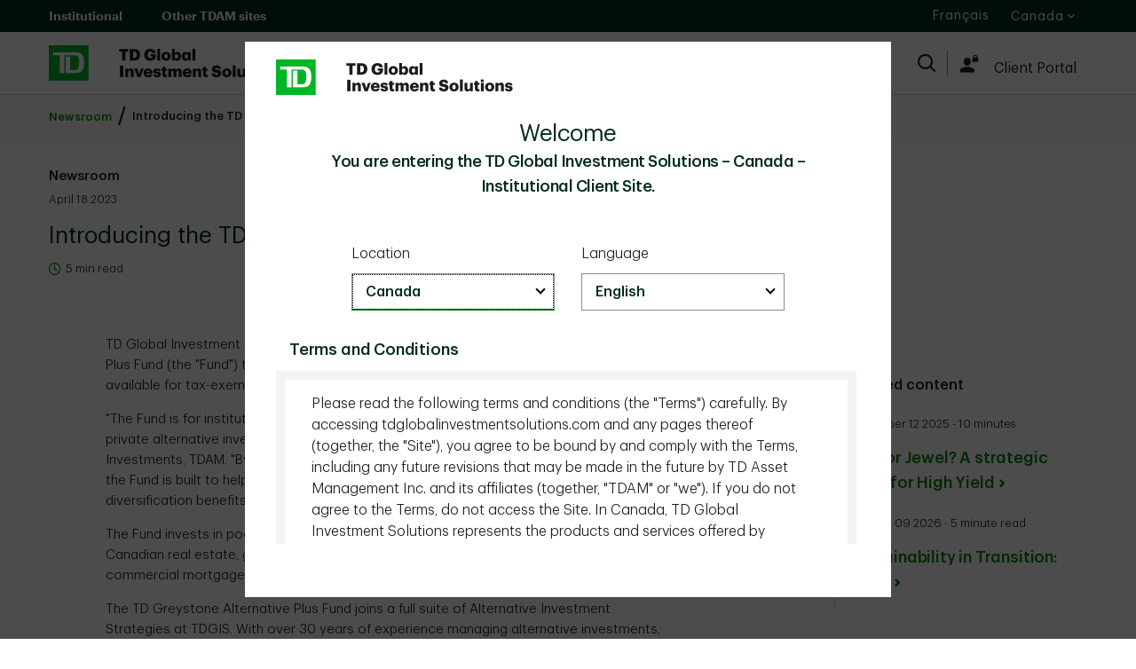

--- FILE ---
content_type: text/html;charset=utf-8
request_url: https://www.td.com/ca/en/global-investment-solutions/about-us/newsroom/introducing-the-td-greystone-alternative-plus-fund
body_size: 12898
content:

<!DOCTYPE HTML>
<html lang="en-CA" xml:lang="en-CA">
    <head>
  
    
        <script defer="defer" type="text/javascript" src="https://rum.hlx.page/.rum/@adobe/helix-rum-js@%5E2/dist/micro.js" data-routing="p00000-e000000"></script>
<script src="https://cdn.cookielaw.org/consent/58bd9410-3537-402a-a626-f44d31eb8404/otSDKStub.js" data-document-language="true" type="text/javascript" charset="UTF-8" data-domain-script="58bd9410-3537-402a-a626-f44d31eb8404"></script>
        <script type="text/javascript">
            var isFirst = true;
            function OptanonWrapper() {
                if (isFirst) {
                    var launch = document.createElement("script");
                    launch.setAttribute("src", "https:\/\/assets.adobedtm.com\/178dbd5c3653\/3d85da201b09\/launch\u002D2afed20eaf7f.min.js");
                    launch.setAttribute("async", "");
                    document.head.appendChild(launch);
                    isFirst = false;
                }
            }
        </script>
    

  
    
        
      
    
  
  
<meta charset="UTF-8"/>


  <title>Introducing the TD Greystone Alternative Plus Fund </title>





<meta name="template" content="tdgis-generic-page-template"/>
<meta name="viewport" content="width=device-width, initial-scale=1"/>








    
    
    
    <link href="https://www.td.com/ca/en/global-investment-solutions/about-us/newsroom/introducing-the-td-greystone-alternative-plus-fund" rel="canonical"/>
    


    
    
<link rel="stylesheet" href="/etc.clientlibs/tdsite/clientlibs/clientlib-base.lc-1765973524883-lc.min.css" type="text/css">















    <script type="text/javascript">
        var province_list = "{\x22provinces\x22:[]}";
        var provinceCityPage = "false";
        var ratesAPIInfo = "{\x22rates\x22:[]}";
        var provinceEnabled = true;
		var loggedInStateApiURL = "";
		var geoAPIEndPoint ="getProvinceData";
		var geoLocationLang = "en";
		var targetedCountryName = "ca";
		var pageVersion ="6.1.16.2025_1118_1144853_0007018021";
		var disclaimersMap = "{\x22disclaimerBeanWrapperList\x22:[]}";
        var userSegment = "";
		var provinceChangeMsg = false;
		var personalizationEnabled = "";
		var province = "";
		var chatIconEnabled = true;
        var genesysAPI = "https:\/\/chat.prd.td.com\/chat\/widget\/configurations";
        var genesysUserDataConfig = "{\x22genesysUserData\x22:[]}";
        var genesysHeaderConfig ={"x-client-api-key": "55b1f3137fe72cfb553142325212d0d0","x-lob": "TDI_PS","x-language-cd": ""};
        var stylesheetURL = "https:\/\/chat.prd.td.com\/chat\/css\/cx\u002Dtheme\u002Dgreen.css";
		var campaignId ="";
		var chatExceptionList = "{\x22chatExceptionData\x22:[]}";
    </script> 
	<!-- Adding this code to smoke test branch io component on QA -->
	
		
	


	<link rel="preconnect" href="https://nexus.ensighten.com/"/>

	<link rel="preconnect" href="https://assets.adobedtm.com/"/>

	<link rel="preconnect" href="https://www.googletagmanager.com/"/>

	<link rel="preconnect" href="https://connect.facebook.net/"/>

	<link rel="preconnect" href="https://facebook.com"/>

	<link rel="preconnect" href="https://api.schemaapp.com"/>

	<link rel="preconnect" href="https://td.intelliresponse.com"/>


    
    

    

    
    



    
    
<link rel="stylesheet" href="/etc.clientlibs/tdsite/clientlibs/clientlib-tdgis.lc-1765973524883-lc.min.css" type="text/css">



    






  
       <script type="text/javascript" src="//nexus.ensighten.com/tdb/aem-tdgis-public-privacy-ot/Bootstrap.js"></script>
  






     <script type="text/javascript">
       ;(function(win, doc, style, timeout) {
         var STYLE_ID = 'at-body-style';
         function getParent() {
           return doc.getElementsByTagName('head')[0];
         }
         function addStyle(parent, id, def) {
           if (!parent) {
             return;
           }
           var style = doc.createElement('style');
           style.id = id;
           style.innerHTML = def;
           parent.appendChild(style);
         }
         function removeStyle(parent, id) {
           if (!parent) {
             return;
           }
           var style = doc.getElementById(id);
           if (!style) {
             return;
           }
           parent.removeChild(style);
         }
         addStyle(getParent(), STYLE_ID, style);
         setTimeout(function() {
           removeStyle(getParent(), STYLE_ID);
         }, timeout);
       }(window, document, "#id-hero-banner {opacity: 0 !important}", 3000));
     </script>
     

     
     <script data-adobe-client-data-layers="tms_tag">
           window.tms_tag = window.tms_tag || [];
     </script>
     






    <script type="text/javascript">
        var pageLoadData = "{\x22site\x22:{\x22environment\x22:\x22production\x22,\x22publishDate\x22:\x2205\/05\/2025\x22,\x22language\x22:\x22ca\u002Den\x22},\x22page\x22:{\x22section\x22:\x22public\u002Dsite\x22,\x22subSection\x22:\x22global\u002Dinvestment\u002Dsolutions\x22},\x22event\x22:\x22pageLoad\x22}";
        
        function linkClickPush(linkName) {
	        tms_tag.push({
		        "event": "linkClick",
                "link": {
                    "name": linkName,
		            "type": "button"
                }
	        });
        }
   </script>






<link rel="shortcut icon" href="/etc.clientlibs/tdsite/clientlibs/clientlib-wealth/resources/images/favicon.ico" type="image/vnd.microsoft.icon"/>

</head>
    <body class="page basicpage" id="page-5c4abea392" data-cmp-data-layer-enabled>
        <script>
          window.adobeDataLayer = window.adobeDataLayer || [];
          adobeDataLayer.push({
              page: JSON.parse("{\x22page\u002D5c4abea392\x22:{\x22@type\x22:\x22tdsite\/components\/page\x22,\x22repo:modifyDate\x22:\x222025\u002D10\u002D02T15:33:59Z\x22,\x22dc:title\x22:\x22Introducing the TD Greystone Alternative Plus Fund\x22,\x22xdm:template\x22:\x22\/conf\/tdsite\/settings\/wcm\/templates\/tdgis\u002Dgeneric\u002Dpage\u002Dtemplate\x22,\x22xdm:language\x22:\x22en\u002DCA\x22,\x22xdm:tags\x22:[],\x22repo:path\x22:\x22\/content\/tdcom\/ca\/en\/global\u002Dinvestment\u002Dsolutions\/about\u002Dus\/newsroom\/introducing\u002Dthe\u002Dtd\u002Dgreystone\u002Dalternative\u002Dplus\u002Dfund.html\x22}}"),
              event:'cmp:show',
              eventInfo: {
                  path: 'page.page\u002D5c4abea392'
              }
          });
        </script>
        
        
            




            



            
<div class="root container responsivegrid">

    
    
    
    <div id="container-801f48885c" class="cmp-container">
        
        <header class="experiencefragment">
<div id="experiencefragment-0292f4ba9c" class="cmp-experiencefragment cmp-experiencefragment--header">


    
    
    
    <div id="container-e35fc998a2" class="cmp-container">
        
        <div class="experiencefragment">
<div id="experiencefragment-9344f49957" class="cmp-experiencefragment cmp-experiencefragment--tdgis-navigation-header">


    
    
    
    <div id="container-2becd20e78" class="cmp-container">
        
        <div class="header-utility-bar-v2">
<a href="#main" class="cmp-header-utility-bar-v2-skip-nav">Skip to main content</a>


<div class="cmp-header-utility-bar-v2-full-width cmp-header-utility-bar-v2-no-region">

    <div class="cmp-header-utility-bar-v2">
        <div class="cmp-header-utility-bar-v2-section__left">
	
	
			 
		
			 
				<ul>
					
					<li class="cmp-header-utility-bar-v2-link cmp-header-utility-bar-v2-link__item"><a href="/ca/en/global-investment-solutions" target="_blank">Institutional</a></li>
					

					
				
					
					
					

					
						
							
							<li class="cmp-header-utility-bar-v2-link cmp-header-utility-bar-v2-link__item"><a href="/ca/en/asset-management" target="_blank">Other TDAM sites</a></li>
							
					
				</ul>
		   
		
			 
		
      </div>

    

        <div class="cmp-header-utility-bar-v2__section--right">
            <div class="cmp-header-utility-bar-v2__toggles" id="cmp-header-utility-bar-v2__main-dropdown-list">
                <ul>
                  
                     
                     <li class="cmp-header-utility-bar-v2__dropdowns cmp-header-utility-bar-v2__toggle--language">
                               <a tabindex="0" href="/ca/fr/solutions-de-placement-mondiales/a-propos-de-nous/salle-de-presse---solutions-de-placement-mondiales-td-/presentation-du-fonds-alternatif-plus-greystone-td">
                                 Français
                               </a>
                            </li>
                        
                         

                    

                  

                  

                    <!-- if there is 2 or more values for province, display list with dropdown  -->
                        <li class="cmp-header-utility-bar-v2__dropdowns cmp-header-utility-bar-v2__dropdown--province" id="country-dropdown-list">
                        <button id="td-desktop-nav-dropdown-link-0" class="cmp-header-utility-bar-v2__menu-toggle cmp-header-utility-bar-v2__selectedProvince" tabindex="0" aria-controls="province-dropdown-content" aria-expanded="false">
                            <span class="cmp-header-utility-bar-v2__menu-toggle-label cmp-header-utility-bar-v2__selectedProvinceName" aria-label="Select Region and Country">Canada</span>
                            <span class="td-icon td-icon-downCaret dropdown-collapsed cmp-header-utility-bar-v2__arrow--dropdown1" aria-hidden="true"></span>
                            <span class="td-icon td-icon-upCaret dropdown-expanded cmp-header-utility-bar-v2__hide cmp-header-utility-bar-v2__arrow--dropdown" aria-hidden="true"></span>
                        </button>
                        
                        <div class="cmp-header-utility-bar-v2__country-dropdown cmp-header-utility-bar-v2__hide cmp-header-utility-bar-v2__region-country-dropdown-content">
                          <div class="aem-Grid aem-Grid--12 ">
                              <div class="aem-GridColumn aem-GridColumn--default--12 cmp-header-utility-bar-v2____region-dropdown-main">
                                <ul tabindex="-1">
								
								
								</li>
                                      
									  
							
								
                                  

									
									   
									   <li class="cmp-header-utility-bar-v2__column-list" tabindex="-1">
									   
											<a tabindex="0" href="/ca/en/global-investment-solutions" id="country-sub-dropdown" class="cmp-header-utility-bar-v2__dropdown--subMenu-region selected">Canada
											<span class="td-icon td-icon-checkMark selectedTickMark" aria-hidden="true"></span>
                      <span class="cmp-header-utility-bar-v2__visually-hidden">Selected</span>
											</a>
										
										
                      
										</li>
										
									   <li class="cmp-header-utility-bar-v2__column-list" tabindex="-1">
									   
										
											<a tabindex="0" href="/us/en/global-investment-solutions" id="country-sub-dropdown" class="cmp-header-utility-bar-v2__dropdown--subMenu-region">U.S.
											</a>
										
                      
										</li>
										
									   <li class="cmp-header-utility-bar-v2__column-list" tabindex="-1">
									   
										
											<a tabindex="0" href="/gl/en/global-investment-solutions" id="country-sub-dropdown" class="cmp-header-utility-bar-v2__dropdown--subMenu-region">Global
											</a>
										
                      
										</li>
										
									
                                  
								 
							
									  
                                </ul>
                               </div>
                            </div>
                          </div>
                       </li>
                     
                  </ul>
               </div>
           </div>
      </div>
</div></div>
<div class="navigation">



<div class="cmp-primary-header-desktop">
<div class="cmp-primary-header--full-width">
	<div class="cmp-primary-header">
		<div class="cmp-primary-header__container">
			<div class="cmp-primary-header__logo">
                
                    
                    <a href="/ca/en/global-investment-solutions" class="cmp-primary-header__logo-link" aria-label="TD Global Investment Solutions Logo">
                        <img src="/content/dam/tdgis/images/logo/TDGIS-EN-Desktop-2x.png" class="cmp-primary-header__logo-image" alt="TD Global Investment Solutions Logo"/>
                    </a>
                     
			</div>
			<nav id="navigationMenu" class="cmp-primary-header__nav cmp-primary-header_left" role="navigation" itemscope itemtype="http://schema.org/SiteNavigationElement" data-cmp-data-layer="{&#34;navigationMenu&#34;:{&#34;@type&#34;:&#34;tdsite/components/navigation&#34;,&#34;repo:modifyDate&#34;:&#34;2025-08-01T14:47:43Z&#34;}}">
    <ul class="cmp-primary-header__menu">
        

  
    
      <li class="cmp-primary-header__menu-item " data-cmp-data-layer="{&#34;navigationMenu-item-56defd7116&#34;:{&#34;@type&#34;:&#34;tdsite/components/navigation/item&#34;,&#34;repo:modifyDate&#34;:&#34;2025-05-21T15:34:24Z&#34;,&#34;dc:title&#34;:&#34;Solutions&#34;,&#34;xdm:linkURL&#34;:&#34;/content/tdcom/ca/en/global-investment-solutions/strategies.html&#34;}}">
          


      
   <a href="#" class="cmp-primary-header__menu-link cmp-primary-header__sub-menu-link-v2" aria-haspopup="true" aria-expanded="false" data-cmp-clickable>Solutions


       
        <span class="icon" aria-hidden="true"></span>
      
      
      </a>
      

          
    <ul class="cmp-primary-header__sub-menu" aria-label="Solutions">
        

  
    
    
      <li class="cmp-primary-header__sub-menu-item cmp-primary-header__first-level-menu-item" data-cmp-data-layer="{&#34;navigationMenu-item-fc1d861136&#34;:{&#34;@type&#34;:&#34;tdsite/components/navigation/item&#34;,&#34;repo:modifyDate&#34;:&#34;2025-04-23T19:25:34Z&#34;,&#34;dc:title&#34;:&#34;Fund Price &amp; Performance &#34;,&#34;xdm:linkURL&#34;:&#34;/content/tdcom/ca/en/global-investment-solutions/strategies/fund-price-and-performance.html&#34;}}">
        

   <a href="/ca/en/global-investment-solutions/strategies/fund-price-and-performance" class="cmp-primary-header__sub-menu-link cmp-primary-header__sub-menu-link-secondary-menu-v2">Fund Price &amp; Performance 

      
            
    </a>
      

      

        
      </li>
    
  

    
        

  
    
    
      <li class="cmp-primary-header__sub-menu-item cmp-primary-header__first-level-menu-item" data-cmp-data-layer="{&#34;navigationMenu-item-7c7248e218&#34;:{&#34;@type&#34;:&#34;tdsite/components/navigation/item&#34;,&#34;repo:modifyDate&#34;:&#34;2025-12-08T21:10:08Z&#34;,&#34;dc:title&#34;:&#34;Investment Strategies&#34;,&#34;xdm:linkURL&#34;:&#34;/content/tdcom/ca/en/global-investment-solutions/strategies/all-strategies.html&#34;}}">
        

   <a href="/ca/en/global-investment-solutions/strategies/all-strategies" class="cmp-primary-header__sub-menu-link cmp-primary-header__sub-menu-link-secondary-menu-v2">Investment Strategies

      
            
    </a>
      

      

        
      </li>
    
  

    </ul>

      </li>
    
    
  

    
        

  
    
      <li class="cmp-primary-header__menu-item " data-cmp-data-layer="{&#34;navigationMenu-item-e809101c73&#34;:{&#34;@type&#34;:&#34;tdsite/components/navigation/item&#34;,&#34;repo:modifyDate&#34;:&#34;2026-01-09T18:25:20Z&#34;,&#34;dc:title&#34;:&#34;Insights&#34;,&#34;xdm:linkURL&#34;:&#34;/content/tdcom/ca/en/global-investment-solutions/insights.html&#34;}}">
          

   <a href="/ca/en/global-investment-solutions/insights" class="cmp-primary-header__menu-link cmp-primary-header__sub-menu-link-v2">Insights

      
            
    </a>
      

      

          
      </li>
    
    
  

    
        

  
    
      <li class="cmp-primary-header__menu-item " data-cmp-data-layer="{&#34;navigationMenu-item-7f08e4e237&#34;:{&#34;@type&#34;:&#34;tdsite/components/navigation/item&#34;,&#34;repo:modifyDate&#34;:&#34;2023-02-16T22:01:26Z&#34;,&#34;dc:title&#34;:&#34;Responsibility&#34;,&#34;xdm:linkURL&#34;:&#34;/content/tdcom/ca/en/global-investment-solutions/responsibility.html&#34;}}">
          


      
   <a href="#" class="cmp-primary-header__menu-link cmp-primary-header__sub-menu-link-v2" aria-haspopup="true" aria-expanded="false" data-cmp-clickable>Responsibility


       
        <span class="icon" aria-hidden="true"></span>
      
      
      </a>
      

          
    <ul class="cmp-primary-header__sub-menu" aria-label="Responsibility">
        

  
    
    
      <li class="cmp-primary-header__sub-menu-item cmp-primary-header__first-level-menu-item" data-cmp-data-layer="{&#34;navigationMenu-item-33b40b2da5&#34;:{&#34;@type&#34;:&#34;tdsite/components/navigation/item&#34;,&#34;repo:modifyDate&#34;:&#34;2025-11-13T14:44:52Z&#34;,&#34;dc:title&#34;:&#34;Sustainable Investment&#34;,&#34;xdm:linkURL&#34;:&#34;/content/tdcom/ca/en/global-investment-solutions/responsibility/esg.html&#34;}}">
        

   <a href="/ca/en/global-investment-solutions/responsibility/esg" class="cmp-primary-header__sub-menu-link cmp-primary-header__sub-menu-link-secondary-menu-v2">Sustainable Investment

      
            
    </a>
      

      

        
      </li>
    
  

    
        

  
    
    
      <li class="cmp-primary-header__sub-menu-item cmp-primary-header__first-level-menu-item" data-cmp-data-layer="{&#34;navigationMenu-item-d6eba091bf&#34;:{&#34;@type&#34;:&#34;tdsite/components/navigation/item&#34;,&#34;repo:modifyDate&#34;:&#34;2025-10-03T19:57:12Z&#34;,&#34;dc:title&#34;:&#34;Sustainable Investment Resources&#34;,&#34;xdm:linkURL&#34;:&#34;/content/tdcom/ca/en/global-investment-solutions/responsibility/resources.html&#34;}}">
        

   <a href="/ca/en/global-investment-solutions/responsibility/resources" class="cmp-primary-header__sub-menu-link cmp-primary-header__sub-menu-link-secondary-menu-v2">Sustainable Investment Resources

      
            
    </a>
      

      

        
      </li>
    
  

    </ul>

      </li>
    
    
  

    
        

  
    
      <li class="cmp-primary-header__menu-item active" data-cmp-data-layer="{&#34;navigationMenu-item-35ad0c2f9a&#34;:{&#34;@type&#34;:&#34;tdsite/components/navigation/item&#34;,&#34;repo:modifyDate&#34;:&#34;2025-06-11T14:23:14Z&#34;,&#34;dc:title&#34;:&#34;About Us&#34;,&#34;xdm:linkURL&#34;:&#34;/content/tdcom/ca/en/global-investment-solutions/about-us.html&#34;}}">
          


      
   <a href="#" class="cmp-primary-header__menu-link cmp-primary-header__sub-menu-link-v2" aria-haspopup="true" aria-expanded="false" data-cmp-clickable>About Us


       
        <span class="icon" aria-hidden="true"></span>
      
      
      </a>
      

          
    <ul class="cmp-primary-header__sub-menu" aria-label="About Us">
        

  
    
    
      <li class="cmp-primary-header__sub-menu-item cmp-primary-header__first-level-menu-item" data-cmp-data-layer="{&#34;navigationMenu-item-4595ebabc3&#34;:{&#34;@type&#34;:&#34;tdsite/components/navigation/item&#34;,&#34;repo:modifyDate&#34;:&#34;2025-06-19T18:16:49Z&#34;,&#34;dc:title&#34;:&#34;Our Story&#34;,&#34;xdm:linkURL&#34;:&#34;/content/tdcom/ca/en/global-investment-solutions/about-us/our-history.html&#34;}}">
        

   <a href="/ca/en/global-investment-solutions/about-us/our-history" class="cmp-primary-header__sub-menu-link cmp-primary-header__sub-menu-link-secondary-menu-v2">Our Story

      
            
    </a>
      

      

        
      </li>
    
  

    
        

  
    
    
      <li class="cmp-primary-header__sub-menu-item cmp-primary-header__first-level-menu-item" data-cmp-data-layer="{&#34;navigationMenu-item-7ebfbfa853&#34;:{&#34;@type&#34;:&#34;tdsite/components/navigation/item&#34;,&#34;repo:modifyDate&#34;:&#34;2025-06-11T14:23:17Z&#34;,&#34;dc:title&#34;:&#34;Our Business&#34;,&#34;xdm:linkURL&#34;:&#34;/content/tdcom/ca/en/global-investment-solutions/about-us/our-business.html&#34;}}">
        


      
   <a href="#" class="cmp-primary-header__sub-menu-link cmp-primary-header__sub-menu-link-secondary-menu-v2" aria-haspopup="true" aria-expanded="false" data-cmp-clickable>Our Business


       
      
        <span class="icon" aria-hidden="true"></span>
      
      </a>
      

        
    <ul class="cmp-primary-header-secondary-level-menu" aria-label="Our Business">
        

  
    
    
      <li class="cmp-primary-header-secondary-level-menu-item" data-cmp-data-layer="{&#34;navigationMenu-item-dd4e5d88fc&#34;:{&#34;@type&#34;:&#34;tdsite/components/navigation/item&#34;,&#34;repo:modifyDate&#34;:&#34;2025-10-20T13:16:55Z&#34;,&#34;dc:title&#34;:&#34;TD Asset Management&#34;,&#34;xdm:linkURL&#34;:&#34;/content/tdcom/ca/en/global-investment-solutions/about-us/our-business/td-asset-management.html&#34;}}">
        

   <a href="/ca/en/global-investment-solutions/about-us/our-business/td-asset-management" class="secondary-level-menu-item-link ">TD Asset Management

      
            
    </a>
      

      

        
      </li>
    
  

    
        

  
    
    
      <li class="cmp-primary-header-secondary-level-menu-item" data-cmp-data-layer="{&#34;navigationMenu-item-70b8b5fe30&#34;:{&#34;@type&#34;:&#34;tdsite/components/navigation/item&#34;,&#34;repo:modifyDate&#34;:&#34;2026-01-09T20:17:20Z&#34;,&#34;dc:title&#34;:&#34;Our Sub-Advisers&#34;,&#34;xdm:linkURL&#34;:&#34;/content/tdcom/ca/en/global-investment-solutions/about-us/our-business/td-epoch.html&#34;}}">
        

   <a href="/ca/en/global-investment-solutions/about-us/our-business/td-epoch" class="secondary-level-menu-item-link ">Our Sub-Advisers

      
            
    </a>
      

      

        
      </li>
    
  

    
        

  
    
    
      <li class="cmp-primary-header-secondary-level-menu-item" data-cmp-data-layer="{&#34;navigationMenu-item-4f8aefacab&#34;:{&#34;@type&#34;:&#34;tdsite/components/navigation/item&#34;,&#34;repo:modifyDate&#34;:&#34;2025-10-21T15:01:02Z&#34;,&#34;dc:title&#34;:&#34;Resources and Policies&#34;,&#34;xdm:linkURL&#34;:&#34;/content/tdcom/ca/en/global-investment-solutions/about-us/our-business/resources.html&#34;}}">
        

   <a href="/ca/en/global-investment-solutions/about-us/our-business/resources" class="secondary-level-menu-item-link ">Resources and Policies

      
            
    </a>
      

      

        
      </li>
    
  

    </ul>

      </li>
    
  

    
        

  
    
    
      <li class="cmp-primary-header__sub-menu-item cmp-primary-header__first-level-menu-item" data-cmp-data-layer="{&#34;navigationMenu-item-b48754c562&#34;:{&#34;@type&#34;:&#34;tdsite/components/navigation/item&#34;,&#34;repo:modifyDate&#34;:&#34;2026-01-05T18:38:27Z&#34;,&#34;dc:title&#34;:&#34;Our People&#34;,&#34;xdm:linkURL&#34;:&#34;/content/tdcom/ca/en/global-investment-solutions/about-us/our-people.html&#34;}}">
        


      
   <a href="#" class="cmp-primary-header__sub-menu-link cmp-primary-header__sub-menu-link-secondary-menu-v2" aria-haspopup="true" aria-expanded="false" data-cmp-clickable>Our People


       
      
        <span class="icon" aria-hidden="true"></span>
      
      </a>
      

        
    <ul class="cmp-primary-header-secondary-level-menu" aria-label="Our People">
        

  
    
    
      <li class="cmp-primary-header-secondary-level-menu-item" data-cmp-data-layer="{&#34;navigationMenu-item-2ec8f2c06a&#34;:{&#34;@type&#34;:&#34;tdsite/components/navigation/item&#34;,&#34;repo:modifyDate&#34;:&#34;2025-11-18T20:46:44Z&#34;,&#34;dc:title&#34;:&#34;Leadership&#34;,&#34;xdm:linkURL&#34;:&#34;/content/tdcom/ca/en/global-investment-solutions/about-us/our-people/leadership.html&#34;}}">
        

   <a href="/ca/en/global-investment-solutions/about-us/our-people/leadership" class="secondary-level-menu-item-link ">Leadership

      
            
    </a>
      

      

        
      </li>
    
  

    
        

  
    
    
      <li class="cmp-primary-header-secondary-level-menu-item" data-cmp-data-layer="{&#34;navigationMenu-item-60a4aa8435&#34;:{&#34;@type&#34;:&#34;tdsite/components/navigation/item&#34;,&#34;repo:modifyDate&#34;:&#34;2025-07-24T14:26:26Z&#34;,&#34;dc:title&#34;:&#34;Fixed Income Investments Team&#34;,&#34;xdm:linkURL&#34;:&#34;/content/tdcom/ca/en/global-investment-solutions/about-us/our-people/fixed-income.html&#34;}}">
        

   <a href="/ca/en/global-investment-solutions/about-us/our-people/fixed-income" class="secondary-level-menu-item-link ">Fixed Income Investments Team

      
            
    </a>
      

      

        
      </li>
    
  

    
        

  
    
    
      <li class="cmp-primary-header-secondary-level-menu-item" data-cmp-data-layer="{&#34;navigationMenu-item-b7e4c9352f&#34;:{&#34;@type&#34;:&#34;tdsite/components/navigation/item&#34;,&#34;repo:modifyDate&#34;:&#34;2026-01-16T17:38:11Z&#34;,&#34;dc:title&#34;:&#34;Public Equities Investments Team&#34;,&#34;xdm:linkURL&#34;:&#34;/content/tdcom/ca/en/global-investment-solutions/about-us/our-people/public-equities.html&#34;}}">
        

   <a href="/ca/en/global-investment-solutions/about-us/our-people/public-equities" class="secondary-level-menu-item-link ">Public Equities Investments Team

      
            
    </a>
      

      

        
      </li>
    
  

    
        

  
    
    
      <li class="cmp-primary-header-secondary-level-menu-item" data-cmp-data-layer="{&#34;navigationMenu-item-a3385b689e&#34;:{&#34;@type&#34;:&#34;tdsite/components/navigation/item&#34;,&#34;repo:modifyDate&#34;:&#34;2025-07-11T20:00:08Z&#34;,&#34;dc:title&#34;:&#34;Alternative Investments Team&#34;,&#34;xdm:linkURL&#34;:&#34;/content/tdcom/ca/en/global-investment-solutions/about-us/our-people/alternative-investments.html&#34;}}">
        

   <a href="/ca/en/global-investment-solutions/about-us/our-people/alternative-investments" class="secondary-level-menu-item-link ">Alternative Investments Team

      
            
    </a>
      

      

        
      </li>
    
  

    
        

  
    
    
      <li class="cmp-primary-header-secondary-level-menu-item" data-cmp-data-layer="{&#34;navigationMenu-item-0b4722f67f&#34;:{&#34;@type&#34;:&#34;tdsite/components/navigation/item&#34;,&#34;repo:modifyDate&#34;:&#34;2025-07-11T20:00:04Z&#34;,&#34;dc:title&#34;:&#34;Asset Allocation Team&#34;,&#34;xdm:linkURL&#34;:&#34;/content/tdcom/ca/en/global-investment-solutions/about-us/our-people/asset-allocation.html&#34;}}">
        

   <a href="/ca/en/global-investment-solutions/about-us/our-people/asset-allocation" class="secondary-level-menu-item-link ">Asset Allocation Team

      
            
    </a>
      

      

        
      </li>
    
  

    </ul>

      </li>
    
  

    
        

  
    
    
      <li class="cmp-primary-header__sub-menu-item cmp-primary-header__first-level-menu-item" data-cmp-data-layer="{&#34;navigationMenu-item-e866020c79&#34;:{&#34;@type&#34;:&#34;tdsite/components/navigation/item&#34;,&#34;repo:modifyDate&#34;:&#34;2025-10-03T16:27:28Z&#34;,&#34;dc:title&#34;:&#34;Newsroom&#34;,&#34;xdm:linkURL&#34;:&#34;/content/tdcom/ca/en/global-investment-solutions/about-us/newsroom.html&#34;}}">
        

   <a href="/ca/en/global-investment-solutions/about-us/newsroom" class="cmp-primary-header__sub-menu-link cmp-primary-header__sub-menu-link-secondary-menu-v2">Newsroom

      
            
    </a>
      

      

        
      </li>
    
  

    </ul>

      </li>
    
    
  

    </ul>
</nav>
		</div>
		<div class="cmp-primary-header__container">
		<nav class="cmp-primary-header__nav cmp-primary-header_right">
			<ul class="cmp-primary-header__menu cmp-primary-header__menu--login">
				
				
                <li class="cmp-primary-header__menu-item cmp-primary-header__search cmp-primary-header__menu-item--hide-label">
					<a href="#" class="cmp-primary-header__menu-link cmp-primary-header__menu-link--hide-label">
                        <span class="td-icon td-icon-search cmp-primary-header__icon"></span>
                        <span class="cmp-primary-header__icon-label">Search</span>
                    </a>
                </li>
				
                
				<li class="cmp-primary-header__divider">
					<div class="cmp-primary-header__divider-line"/>
				</li>

				
					
					   <li class="cmp-primary-header__login cmp-primary-header__menu-item">
							<a href="https://tdgisclientportal.td.com" target="_blank" class="cmp-primary-header__menu-link">
								<span class="td-icon td-icon-Login cmp-primary-header__login-icon"> </span>
								<span class="cmp-primary-header__login-label">
                            Client Portal
                           
								</span>
							</a>
						</li>
					
				
				
					
				
				
			</ul>
		</nav>
		</div>
         
		<div class="cmp-primary-header__search-container">
            <div class="cmp-primary-header__search-engine">
                <div class="cmp-primary-header__search-box">
                    <input type="text" class="cmp-primary-header__search-input" name="query" aria-label="Search" autocomplete="off" placeholder="Search"/>
                    <span class="td-icon td-icon-search cmp-primary-header__icon cmp-primary-header__search-icon" aria-hidden="true"></span>
                    <input type="submit" value="query" class="cmp-primary-header__search-submit"/>
                    <div id="cmp-primary-header__suggestion-dropdown" class="cmp-primary-header__suggestion-dropdown">
                    </div>
                </div>
                <button class="cmp-primary-header__close-button" aria-label="Close" id="cmp-primary-header__close-button">
                    <span class="td-icon td-icon-close cmp-primary-header__icon cmp-primary-header__hide-icon"></span>
                </button>
            </div>
            <input type="hidden" id="primaryHeaderIntellAPIdata" value='{"minSearchLength":3,"apiURL":"https://td.intelliresponse.com",
						"mbApiURL":"/api/mindbreeze-api","clientID":"td_gis_ca_en",
						"interfaceID":"19", "noOfSuggestionToDisplay":"5" ,
						"buttonUrl": "https://www.td.com/ca/en/global-investment-solutions/search","searchCategories":[{&#34;categoryTag&#34;:&#34;&#34;,&#34;categoryLabel&#34;:&#34;All&#34;},{&#34;categoryTag&#34;:&#34;Insights&#34;,&#34;categoryLabel&#34;:&#34;Insights&#34;},{&#34;categoryTag&#34;:&#34;Strategies Landing&#34;,&#34;categoryLabel&#34;:&#34;Strategies&#34;},{&#34;categoryTag&#34;:&#34;&#34;,&#34;categoryLabel&#34;:&#34;Resources&#34;}],
						"predictiveSearchErrorMessage": "Sorry, we didn&#39;t find any results for", "PredictiveErrormsgsecondLine":"You could check for misspelled words or try a different term.", 
						"seeAllResultsLabelText": "See All Results",
						"predictiveSearchLabelText": "Predictive Search" , "recentSearchLabelText": "Recent Search",
						"searchsuggestiontabsLabelText": "Search Suggestion" , "searchclosebtnLabelText": "Close", "RecentVisitsLabelText":"Recent Visits","searchPageIconList":[{&#34;iconName&#34;:&#34;Blog&#34;,&#34;iconClass&#34;:&#34;blog&#34;},{&#34;iconName&#34;:&#34;Podcast&#34;,&#34;iconClass&#34;:&#34;podcast&#34;},{&#34;iconName&#34;:&#34;Video&#34;,&#34;iconClass&#34;:&#34;video&#34;}]}'/>
				</div> 
		
	</div>
</div>
</div>


</div>
<div class="navigation-mobile mobile-navigation-hamburger">
<div class="cmp-mb-navigation-header-v2">
	<div class="cmp-mb-navigation-header">
		<div class="cmp-mb-header">
			<div class="cmp-mb-header__container">
				<div class="cmp-mb-header__section-left">
					<button type="button" class="cmp-mb-header__action-button cmp-mb-header__menu-button cmp-mb-navbar__openMenubar" aria-haspopup="true" aria-expanded="false" aria-controls="cmp_mobile_primary_navigation">
						<div class="cmp-mb-header__menu-button-icon">
							<span class="cmp-mb-navigation-header__forscreenreader">Open Menu</span>
							<span class="cmp-mb-header__icon-bar" aria-hidden="true"></span>
							<span class="cmp-mb-header__icon-bar" aria-hidden="true"></span>
							<span class="cmp-mb-header__icon-bar" aria-hidden="true"></span>
						</div>
						<div class="cmp-mb-header__logo">
							<img src="/content/dam/tdgis/images/logo/TDGIS-EN-Mobile-2x.png" alt="TD Global Investment Solutions"/>
						</div>
					</button>
				</div>

				<div class="cmp-mb-header__section-right">
					
					
						
					
						
					
						
					
						
					
					
					
						<a aria-label="Login" href="https://tdgisclientportal.td.com/" target="_self" class="cmp-mb-header__login-anchor">
							<span class="login-anchor-icon"><span class="td-icon td-icon-Login" aria-hidden="true"></span></span>
						</a>
						
					
					
				</div>

			</div>
		</div>

		<div class="cmp-mb-navbar">
			<div id="cmp_mobile_primary_navigation" class="cmp-mb-navbar__menu cmp-mb-navbar__menu-primary">
				<div class="cmp-mb-navbar__menu-top">
					<div class="cmp-mb-navbar__menu-header">
						<div class="cmp-mb-navbar__logo">
							<a href="/ca/en/global-investment-solutions">
								<img src="/content/dam/tdgis/images/logo/TDGIS-EN-Mobile-2x.png" alt="TD Global Investment Solutions"/>
							</a>
							
						</div>
						<button type="button" aria-label="Close Menu" class="cmp-mb-navbar__menu-close cmp-mb-navbar__closeMenubar">
							<span class="td-icon td-icon-close" aria-hidden="true"></span>
						</button>
					</div>
					<div class="cmp-mb-navbar__menu-search">
						<div class="cmp-mb-navbar__search-box">
					
							<input type="text" placeholder="Search" name="query" class="cmp-mb-navbar__search-input" aria-label="Search" autocomplete="off" aria-invalid="false"/>
							<span tabindex="0" class="td-icon td-icon-leftCaret cmp-mb-navbar__search-backlink" aria-label="Back button" role="button"></span>
							<span class="td-icon td-icon-search" aria-hidden="true"></span>
							<span tabindex="0" id="cmp-mb-navbar__search-close" class="td-icon td-icon-close cmp-mb-navbar__search-close" aria-label="Close button" role="button"></span>
							<input type="submit" class="cmp-mb-navbar__search-submit" value="search"/>
						</div>
					</div>
					<div id="cmp-mb-navbar__suggestion-dropdown" class="cmp-mb-navigation-header__suggestion-dropdown hidden">
					</div>
				
				</div>

				<nav aria-label="mobile navbar" class="cmp-mb__nav-drill">
					<ul class="cmp-mb__nav-items nav-level-1">
						
						
    
      
  <li class="cmp-mb__nav-item cmp-mb__nav-expand">


<a href="#" class="cmp-mb__nav-link cmp-mb__nav-expand-link cmp-mb__nav-link-color" title="Solutions" aria-expanded="false">Solutions
<span class="td-icon td-icon-rightCaret" aria-hidden="true"></span>
</a>






    <ul class="cmp-mb__nav-items cmp-mb__nav-expand-content">
    
      <li class="cmp-mb__nav-item">
        <a class="cmp-mb__nav-link cmp-mb__nav-back-link" href="javascript:void(0)">
          <span class="td-icon td-icon-leftCaret" aria-hidden="true"></span>
          <h3>Solutions</h3>
        </a>
      </li>
    
      
         
  <li class="cmp-mb__nav-item">




<a href="/ca/en/global-investment-solutions/strategies/fund-price-and-performance" class="cmp-mb__nav-link cmp-mb__nav-link-color" title="Fund Price &amp; Performance ">Fund Price &amp; Performance </a>
  </a>






</li>

      
         
  <li class="cmp-mb__nav-item">




<a href="/ca/en/global-investment-solutions/strategies/all-strategies" class="cmp-mb__nav-link cmp-mb__nav-link-color" title="Investment Strategies">Investment Strategies</a>
  </a>






</li>

      
    
    </ul>
    
    


</li>

    
      
  <li class="cmp-mb__nav-item">




<a href="/ca/en/global-investment-solutions/insights" class="cmp-mb__nav-link cmp-mb__nav-link-color" title="Insights">Insights</a>
  </a>






</li>

    
      
  <li class="cmp-mb__nav-item cmp-mb__nav-expand">


<a href="#" class="cmp-mb__nav-link cmp-mb__nav-expand-link cmp-mb__nav-link-color" title="Responsibility" aria-expanded="false">Responsibility
<span class="td-icon td-icon-rightCaret" aria-hidden="true"></span>
</a>






    <ul class="cmp-mb__nav-items cmp-mb__nav-expand-content">
    
      <li class="cmp-mb__nav-item">
        <a class="cmp-mb__nav-link cmp-mb__nav-back-link" href="javascript:void(0)">
          <span class="td-icon td-icon-leftCaret" aria-hidden="true"></span>
          <h3>Responsibility</h3>
        </a>
      </li>
    
      
         
  <li class="cmp-mb__nav-item">




<a href="/ca/en/global-investment-solutions/responsibility/esg" class="cmp-mb__nav-link cmp-mb__nav-link-color" title="Sustainable Investment">Sustainable Investment</a>
  </a>






</li>

      
         
  <li class="cmp-mb__nav-item">




<a href="/ca/en/global-investment-solutions/responsibility/resources" class="cmp-mb__nav-link cmp-mb__nav-link-color" title="Sustainable Investment Resources">Sustainable Investment Resources</a>
  </a>






</li>

      
    
    </ul>
    
    


</li>

    
      
  <li class="cmp-mb__nav-item cmp-mb__nav-expand">


<a href="#" class="cmp-mb__nav-link cmp-mb__nav-expand-link cmp-mb__nav-link-color" title="About Us" aria-expanded="false">About Us
<span class="td-icon td-icon-rightCaret" aria-hidden="true"></span>
</a>






    <ul class="cmp-mb__nav-items cmp-mb__nav-expand-content">
    
      <li class="cmp-mb__nav-item">
        <a class="cmp-mb__nav-link cmp-mb__nav-back-link" href="javascript:void(0)">
          <span class="td-icon td-icon-leftCaret" aria-hidden="true"></span>
          <h3>About Us</h3>
        </a>
      </li>
    
      
         
  <li class="cmp-mb__nav-item">




<a href="/ca/en/global-investment-solutions/about-us/our-history" class="cmp-mb__nav-link cmp-mb__nav-link-color" title="Our Story">Our Story</a>
  </a>






</li>

      
         
  <li class="cmp-mb__nav-item cmp-mb__nav-expand">


<a href="#" class="cmp-mb__nav-link cmp-mb__nav-expand-link cmp-mb__nav-link-color" title="Our Business" aria-expanded="false">Our Business
<span class="td-icon td-icon-rightCaret" aria-hidden="true"></span>
</a>






    <ul class="cmp-mb__nav-items cmp-mb__nav-expand-content">
    
      <li class="cmp-mb__nav-item">
        <a class="cmp-mb__nav-link cmp-mb__nav-back-link" href="javascript:void(0)">
          <span class="td-icon td-icon-leftCaret" aria-hidden="true"></span>
          <h3>Our Business</h3>
        </a>
      </li>
    
      
         
  <li class="cmp-mb__nav-item">




<a href="/ca/en/global-investment-solutions/about-us/our-business/td-asset-management" class="cmp-mb__nav-link cmp-mb__nav-link-color" title="TD Asset Management">TD Asset Management</a>
  </a>






</li>

      
         
  <li class="cmp-mb__nav-item">




<a href="/ca/en/global-investment-solutions/about-us/our-business/td-epoch" class="cmp-mb__nav-link cmp-mb__nav-link-color" title="Our Sub-Advisers">Our Sub-Advisers</a>
  </a>






</li>

      
         
  <li class="cmp-mb__nav-item">




<a href="/ca/en/global-investment-solutions/about-us/our-business/resources" class="cmp-mb__nav-link cmp-mb__nav-link-color" title="Resources and Policies">Resources and Policies</a>
  </a>






</li>

      
    
    </ul>
    
    


</li>

      
         
  <li class="cmp-mb__nav-item cmp-mb__nav-expand">


<a href="#" class="cmp-mb__nav-link cmp-mb__nav-expand-link cmp-mb__nav-link-color" title="Our People" aria-expanded="false">Our People
<span class="td-icon td-icon-rightCaret" aria-hidden="true"></span>
</a>






    <ul class="cmp-mb__nav-items cmp-mb__nav-expand-content">
    
      <li class="cmp-mb__nav-item">
        <a class="cmp-mb__nav-link cmp-mb__nav-back-link" href="javascript:void(0)">
          <span class="td-icon td-icon-leftCaret" aria-hidden="true"></span>
          <h3>Our People</h3>
        </a>
      </li>
    
      
         
  <li class="cmp-mb__nav-item">




<a href="/ca/en/global-investment-solutions/about-us/our-people/leadership" class="cmp-mb__nav-link cmp-mb__nav-link-color" title="Leadership">Leadership</a>
  </a>






</li>

      
         
  <li class="cmp-mb__nav-item">




<a href="/ca/en/global-investment-solutions/about-us/our-people/fixed-income" class="cmp-mb__nav-link cmp-mb__nav-link-color" title="Fixed Income Investments Team">Fixed Income Investments Team</a>
  </a>






</li>

      
         
  <li class="cmp-mb__nav-item">




<a href="/ca/en/global-investment-solutions/about-us/our-people/public-equities" class="cmp-mb__nav-link cmp-mb__nav-link-color" title="Public Equities Investments Team">Public Equities Investments Team</a>
  </a>






</li>

      
         
  <li class="cmp-mb__nav-item">




<a href="/ca/en/global-investment-solutions/about-us/our-people/alternative-investments" class="cmp-mb__nav-link cmp-mb__nav-link-color" title="Alternative Investments Team">Alternative Investments Team</a>
  </a>






</li>

      
         
  <li class="cmp-mb__nav-item">




<a href="/ca/en/global-investment-solutions/about-us/our-people/asset-allocation" class="cmp-mb__nav-link cmp-mb__nav-link-color" title="Asset Allocation Team">Asset Allocation Team</a>
  </a>






</li>

      
    
    </ul>
    
    


</li>

      
         
  <li class="cmp-mb__nav-item">




<a href="/ca/en/global-investment-solutions/about-us/newsroom" class="cmp-mb__nav-link cmp-mb__nav-link-color" title="Newsroom">Newsroom</a>
  </a>






</li>

      
    
    </ul>
    
    


</li>

    

						<li class="cmp-mb__nav-item">
							<ul class="cmp-mb-navbar__menu-list cmp-bottom-menu menu-list-contains">
								<li id="lpButtonDivPSTMobileHeaderEn" class="cmp-mb-navbar__menu-item cmp-mb-navbar__item-cmp-mb__nav-link"></li>
								<input type="hidden" id="screenReaderText" value="Selected"/>
						
							
								<li class="cmp-mb-navbar__menu-item cmp-mb-navbar__item-cmp-mb__nav-link cmp-mb-navbar__accordion cmp-mb-navbar__accordion-country">
									<a href="#" class="cmp-mb-navbar__accordion-expand" aria-expanded="false" role="button">			
										Institutional									
										<span class="td-icon td-icon-downCaret" aria-hidden="true"></span>
										<span class="td-icon td-icon-upCaret" aria-hidden="true"></span>
									</a>
									<ul class="cmp-mb-navbar__accordion-content-sub cmp-mb__padding-0 ">
										
											<li>
												<a href="/ca/en/global-investment-solutions" target="_blank">Institutional</a>
											</li>
										
									
										
									
										
									
										
									</ul>
								</li>
							
						

								

								<li class="cmp-mb-navbar__menu-item cmp-mb-navbar__item-cmp-mb__nav-link cmp-mb-navbar__accordion cmp-mb-navbar__accordion-region">
									<button class="cmp-mb-navbar__accordion-expand" aria-expanded="false" role="button">
										Location:
										<span class="cmp-mb-navbar__selectedProvinceName">Canada</span>
										<span class="td-icon td-icon-downCaret" aria-hidden="true"></span>
										<span class="td-icon td-icon-upCaret" aria-hidden="true"></span>
									</button>
									
									<!-- without region code start -->
							
									<ul class="cmp-mb-navbar__accordion-content-sub cmp-mb__padding-0 cmp-mb-navbar__accordion--no-region">
								
								
									
									
										
											<li><a href="/ca/en/global-investment-solutions" id="defaultCountry">Canada</a></li>
										
										
										
									
									
										
										
											<li><a href="/gl/en/global-investment-solutions">Global</a></li>
										
										
									
									
										
										
											<li><a href="/us/en/global-investment-solutions">US</a></li>
										
										
									
								
										

									</ul>
									
									
								
								</li>

								

								
									
										<li class="cmp-mb-navbar__menu-item cmp-mb-navbar__item-cmp-mb__nav-link cmp-mb-navbar__accordion cmp-mb-navbar__accordion-language">
											<a href="/ca/fr/solutions-de-placement-mondiales/a-propos-de-nous/salle-de-presse---solutions-de-placement-mondiales-td-/presentation-du-fonds-alternatif-plus-greystone-td">Français</a>
										</li>
									
								
							</ul>
						</li>
					</ul>
				</nav>
			</div>

			
			<div id="cmp_mobile_login_navigation" class="cmp-mb-navbar__menu cmp-mb-navbar__menu-secondary cmp-mb-navbar__menu-right">
				<div class="cmp-mb-navbar__menu-top">
					<div class="cmp-mb-navbar__menu-header">
						<div class="cmp-mb-navbar__menu-title">
							<span><span class="td-icon td-icon-Login" aria-hidden="true"></span>Client Portal</span>
						</div>
						<button type="button" aria-label="Close Menu" class="cmp-mb-navbar__menu-close cmp-mb-navbar__closeMenubar">
							<span class="td-icon td-icon-close" aria-hidden="true"></span>
						</button>
					</div>
				</div>
				<nav>
					<ul class="cmp-mb-navbar__menu-list">
						
							
						
							
						
							
						
							
						
					</ul>
				</nav>
			</div>

			<div class="cmp-mb-navbar__overlay cmp-mb-navbar__closeMenubar cmp-mb-navbar__show-overlay"></div>


		</div>
		<input type="hidden" id="humbergerIntellAPIdata" value='{"minSearchLength":3,"apiURL":"https://td.intelliresponse.com",
			"mbApiURL":"/api/mindbreeze-api","clientID":"td_gis_ca_en",
			"interfaceID":"19", "noOfSuggestionToDisplay":"5" ,
			"buttonUrl": "https://www.td.com/ca/en/global-investment-solutions/search","searchCategories":[{&#34;categoryTag&#34;:&#34;&#34;,&#34;categoryLabel&#34;:&#34;All&#34;},{&#34;categoryTag&#34;:&#34;Insights&#34;,&#34;categoryLabel&#34;:&#34;Insights&#34;},{&#34;categoryTag&#34;:&#34;Strategies Landing&#34;,&#34;categoryLabel&#34;:&#34;Strategies&#34;},{&#34;categoryTag&#34;:&#34;&#34;,&#34;categoryLabel&#34;:&#34;test1&#34;}],
			"predictiveSearchErrorMessage": "Sorry, we didn&#39;t find any results for", "PredictiveErrormsgsecondLine":"You could check for misspelled words or try a different term.", 
			"seeAllResultsLabelText": "See All Results",
			"predictiveSearchLabelText": "Predictive Search" , "recentSearchLabelText": "Recent Search",
			"searchsuggestiontabsLabelText": "Search Suggestion" , "searchclosebtnLabelText": "Close", "RecentVisitsLabelText":"Recent Visits","searchPageIconList":[{&#34;iconName&#34;:&#34;Blog&#34;,&#34;iconClass&#34;:&#34;blog&#34;},{&#34;iconName&#34;:&#34;Podcast&#34;,&#34;iconClass&#34;:&#34;podcast&#34;},{&#34;iconName&#34;:&#34;Video&#34;,&#34;iconClass&#34;:&#34;video&#34;}]}'/>
	</div>
</div></div>

        
    </div>

</div>

    
</div>

        
    </div>

</div>

    
</header>
<main class="container responsivegrid">

    
    <div id="main" class="cmp-container">
        


<div class="aem-Grid aem-Grid--12 aem-Grid--default--12 ">
    
    <div class="responsivegrid aem-GridColumn aem-GridColumn--default--12">


<div class="aem-Grid aem-Grid--12 aem-Grid--default--12 ">
    
    <div class="container responsivegrid td-secondary-blue full-width aem-GridColumn aem-GridColumn--default--12">

    
    <div id="container-c2b635e14b" class="cmp-container">
        


<div class="aem-Grid aem-Grid--12 aem-Grid--default--12 ">
    
    <div class="container responsivegrid aem-GridColumn aem-GridColumn--default--12">

    
    <div id="container-94b1d51481" class="cmp-container">
        


<div class="aem-Grid aem-Grid--12 aem-Grid--default--12 ">
    
    <div class="breadcrumb aem-GridColumn aem-GridColumn--default--12">
<nav id="breadcrumb-4054370e48" class="cmp-breadcrumb" aria-label="Breadcrumb" data-cmp-data-layer="{&#34;breadcrumb-4054370e48&#34;:{&#34;@type&#34;:&#34;tdsite/components/breadcrumb&#34;,&#34;repo:modifyDate&#34;:&#34;2023-05-11T17:08:37Z&#34;}}">
    <ol class="cmp-breadcrumb__list" itemscope itemtype="http://schema.org/BreadcrumbList">
        <li class="cmp-breadcrumb__item" data-cmp-data-layer="{&#34;breadcrumb-4054370e48-item-e866020c79&#34;:{&#34;@type&#34;:&#34;tdsite/components/breadcrumb/item&#34;,&#34;repo:modifyDate&#34;:&#34;2025-10-03T16:27:28Z&#34;,&#34;dc:title&#34;:&#34;Newsroom&#34;,&#34;xdm:linkURL&#34;:&#34;/content/tdcom/ca/en/global-investment-solutions/about-us/newsroom.html&#34;}}" itemprop="itemListElement" itemscope itemtype="http://schema.org/ListItem">
            <a href="/ca/en/global-investment-solutions/about-us/newsroom" class="cmp-breadcrumb__item-link" itemprop="item" data-cmp-clickable>
                <span itemprop="name">Newsroom</span>
            </a>
            <meta itemprop="position" content="1"/>
        </li>
    
        <li class="cmp-breadcrumb__item cmp-breadcrumb__item--active" data-cmp-data-layer="{&#34;breadcrumb-4054370e48-item-5c4abea392&#34;:{&#34;@type&#34;:&#34;tdsite/components/breadcrumb/item&#34;,&#34;repo:modifyDate&#34;:&#34;2025-10-02T15:33:59Z&#34;,&#34;dc:title&#34;:&#34;Introducing the TD Greystone Alternative Plus Fund&#34;,&#34;xdm:linkURL&#34;:&#34;/content/tdcom/ca/en/global-investment-solutions/about-us/newsroom/introducing-the-td-greystone-alternative-plus-fund.html&#34;}}" itemprop="itemListElement" itemscope itemtype="http://schema.org/ListItem">
            
                <span itemprop="name">Introducing the TD Greystone Alternative Plus Fund</span>
            
            <meta itemprop="position" content="2"/>
        </li>
    </ol>
</nav>

    
</div>

    
</div>

    </div>

    
</div>

    
</div>

    </div>

    
</div>
<div class="container responsivegrid aem-GridColumn aem-GridColumn--default--12">

    
    <div id="container-e7ce105175" class="cmp-container">
        


<div class="aem-Grid aem-Grid--12 aem-Grid--default--12 aem-Grid--tabletportrait--12 aem-Grid--phone--12 ">
    
    <div class="container responsivegrid cmp--padding-bottom-default aem-GridColumn--default--none aem-GridColumn--phone--none aem-GridColumn--phone--12 aem-GridColumn aem-GridColumn--default--8 aem-GridColumn--offset--tabletportrait--0 aem-GridColumn--offset--phone--0 aem-GridColumn--offset--default--0 aem-GridColumn--tabletportrait--12 aem-GridColumn--tabletportrait--none">

    
    <div id="container-525aa0df7b" class="cmp-container">
        


<div class="aem-Grid aem-Grid--8 aem-Grid--default--8 aem-Grid--tabletportrait--12 aem-Grid--phone--12 ">
    
    <div class="insightarticle contentfragment aem-GridColumn--phone--12 aem-GridColumn aem-GridColumn--default--8 aem-GridColumn--tabletportrait--12">
    















































































































































































<div class="cmp-insight-details-parent aem-Grid aem-Grid--12 aem-Grid--default--12" id="contentfragment-b76f6c3928">

    <div class="cmp-insight-details-child1">

        <div class="cmp-insight-details-c1">
            <div class="cmp-insight-details-qty"><b>Newsroom</b></div>
            <div class="cmp-insight-details-date">
    
    
    
    
    April 18 2023
</div>


            <div class="cnticons">
                <h1 class="cmp-insight-details-maincnt">
				Introducing the TD Greystone Alternative Plus Fund
                </h1>
            </div>

            
            <div class="cmp-insight-details-tmnw">

                <div class="cmp-insight-details-bk">
                    <span class="td-icon td-icon-clock" aria-hidden="true"></span>
                </div>
                <div class="cmp-insight-details-8m">5 min read</div>
            </div>
            
        </div>
        <div class="cmp-insight-details-mtype" style="display:none;">Press Release</div>

        <div class="imgblock">
            <div class="imgblockkk" controls>
                <div class="cmp-leadership">
                    <div class="cmp-image__link" data-cmp-is="image" data-cmp-lazy data-cmp-lazythreshold="0">
                        <noscript data-cmp-hook-image="noscript">
                            
                        </noscript>
                        
                    </div>
                    
                </div>
            </div>
        </div>

        <div class="cmp-insight-details-cntmn">
        
        </div>

        <div class="aem-Grid aem-Grid--12 aem-Grid--default--12">
            <div class="cmp-parentdiv aem-GridColumn aem-GridColumn--default--10 aem-GridColumn--offset--default--1 aem-GridColumn--tabletportrait--10 aem-GridColumn--offset--tabletportrait--1 aem-GridColumn--phone--12 aem-GridColumn--offset--phone--0 cmp-text">
                    <p>TD Global Investment Solutions (&quot;TDGIS&quot;) is pleased to add the TD Greystone Alternative Plus Fund (the &quot;Fund&quot;) to its alternative investments platform. The Fund will be made available for tax-exempt clients who may subscribe to the Fund effective April 18, 2023.</p>
<p>&quot;The Fund is for institutional clients looking for an efficient and comprehensive solution to private alternative investing,&quot; says Jeff Tripp, Managing Director &amp; Head of Alternative Investments, TDAM. &quot;By combining commercial real estate, infrastructure and private credit, the Fund is built to help deliver sustainable income, capital growth, inflation protection and diversification benefits to traditional asset classes.&quot;</p>
<p>The Fund invests in pooled funds and other investments managed by TDGIS, including Canadian real estate, global real estate, global infrastructure, and private credit (e.g. commercial mortgages and/or private debt).</p>
<p>The TD Greystone Alternative Plus Fund joins a full suite of Alternative Investment Strategies at TDGIS. With over 30 years of experience managing alternative investments, we believe our competitive advantage is a firmly established Canadian and global alternative assets platform. Our offering is founded on a strong conviction in the value driven by alternative assets, a long history of integrating alternatives within balanced institutional portfolios, and a deep commitment to client service.</p>
<p>For more information on our Alternative Investments Strategies, including the new TD Greystone Alternative Plus Fund, please <a href="/ca/en/global-investment-solutions/about-us/our-people/alternative-investments" title="Alternative Investments Team">click here.</a></p>
<p> </p>
<p><sub>The information contained herein is for information purposes only. The information has been drawn from sources believed to be reliable.</sub></p>
<p><sub>This material is not an offer to any person in any jurisdiction where unlawful or unauthorized. These materials have not been reviewed by and are not registered with any securities or other regulatory authority in jurisdictions where we operate.</sub></p>
<p><sub>All products contain risk.  Important information about the pooled funds is contained in their respective offering circular, which we encourage you to read before investing. Please obtain a copy. The indicated rates of return are the historical annual compounded total returns of the funds including changes in unit value and reinvestment of all distributions. Yields, investment returns and unit values will fluctuate for all funds. All performance data represent past returns and are not necessarily indicative of future performance. Pooled fund units are not deposits as defined by the Canada Deposit Insurance Corporation or any other government deposit insurer and are not guaranteed by The Toronto-Dominion Bank. Investment strategies and current holdings are subject to change. TD Pooled Funds are managed by TD Asset Management Inc.</sub></p>
<p><sub>TD Global Investment Solutions represents TD Asset Management Inc. (&quot;TDAM&quot;) and Epoch Investment Partners, Inc. (&quot;TD Epoch&quot;). TDAM and TD Epoch are affiliates and wholly-owned subsidiaries of The Toronto-Dominion Bank.</sub></p>
<p><sub>®The TD logo and other TD trademarks are the property of The Toronto-Dominion Bank or its subsidiaries.</sub></p>
<p> </p>

            </div>
        </div>
    </div>
</div>

<script type="text/javascript">

	var div = document.createElement("div");
	div.innerHTML = "";
	var authorDetailsText = div.textContent || div.innerText || "";
	
	var insightsDataLayer = {
		"id":"1353079411",
        "category":"Newsroom",
        "headline":"Introducing the TD Greystone Alternative Plus Fund",
        "mentionTime":"5 min read",
        "image":"",
        "authorDetails":authorDetailsText.trim(),
        "mediaType":"Press Release",
        "video":"",
        "pageLink":"/content/tdcom/ca/en/global-investment-solutions/about-us/newsroom/introducing-the-td-greystone-alternative-plus-fund",
        "tags":"",
        "publicationDate":"April 18 2023"
    };
</script>

    
</div>

    
</div>

    </div>

    
</div>
<div class="container responsivegrid cmp-top-margin-desktop cmp--border-left cmp--border-left-mobile-none cmp--border-td-colour-divider-1 aem-GridColumn--default--none aem-GridColumn--phone--none aem-GridColumn--phone--12 aem-GridColumn aem-GridColumn--offset--tabletportrait--0 aem-GridColumn--offset--phone--0 aem-GridColumn--default--3 aem-GridColumn--tabletportrait--12 aem-GridColumn--tabletportrait--none aem-GridColumn--offset--default--1">

    
    <div id="container-c6f7e4b0bb" class="cmp-container">
        


<div class="aem-Grid aem-Grid--3 aem-Grid--default--3 aem-Grid--tabletportrait--12 aem-Grid--phone--12 ">
    
    <div class="text aem-GridColumn--phone--12 aem-GridColumn aem-GridColumn--default--3 aem-GridColumn--tabletportrait--12">
<div data-cmp-data-layer="{&#34;text-08c524aac2&#34;:{&#34;@type&#34;:&#34;tdsite/components/text&#34;,&#34;repo:modifyDate&#34;:&#34;2023-01-20T06:32:25Z&#34;,&#34;xdm:text&#34;:&#34;&lt;p style=\&#34;text-align: left;\&#34;>&lt;b>Related content&lt;/b>&lt;/p>\r\n&#34;}}" id="text-08c524aac2" class="cmp-text">
    <p style="text-align: left;"><b>Related content</b></p>

</div>

    

</div>
<div class="insights-listing contentfragmentlist aem-GridColumn--phone--12 aem-GridColumn aem-GridColumn--default--3 aem-GridColumn--tabletportrait--12">
    



<div class="cmp-insights-listing-child2 cmp-text">
    <div class="cmp-insights-listing-inh">
    <section>











































































































 

  
    <div class="cmp-insights-listing-datetm">

    
        
    
    
    
    
    November 12 2025

     
      
             
				  
				  - 
				   
				 10 minutes
             
      </div>
      
    <div class="cmp-insights-listing-qtr">

        <div class="cmp-insights-listing-pcc cmp-title">
            <h3 class="cmp-title__text">
			
			 
                <a class="cmp-title__link " href="/ca/en/global-investment-solutions/insights/insight-thought-leadership-detail-page/junk-or-jewel-a-strategic-case-for-high-yield">					
                    
					
				 
                    
                    
                    
                    <b>  Junk or Jewel? A strategic case for High Yield</b></a>
            </h3>
        </div>
    </div>



    











































































































 

  
    <div class="cmp-insights-listing-datetm">

    
        
    
    
    
    
    January 09 2026

     
      
             
				  
				  - 
				   
				 5 minute read
             
      </div>
      
    <div class="cmp-insights-listing-qtr">

        <div class="cmp-insights-listing-pcc cmp-title">
            <h3 class="cmp-title__text">
			
			 
                <a class="cmp-title__link " href="/ca/en/global-investment-solutions/insights/insight-blog-detail-page/sustainability-in-transition-2026">					
                    
					
				 
                    
                    
                    
                    <b>  Sustainability in Transition: 2026 </b></a>
            </h3>
        </div>
    </div>



    












































































































    </section>
    </div>
    </div>


</div>
<div class="separator aem-GridColumn--default--hide aem-GridColumn aem-GridColumn--phone--3 aem-GridColumn--default--3 aem-GridColumn--offset--default--0 aem-GridColumn--tabletportrait--3">
<div id="separator-47cab46b7b" class="cmp-separator">
    <hr class="cmp-separator__horizontal-rule"/>
</div>
</div>
<div class="text cmp--padding-top-default cmp--padding-bottom-none aem-GridColumn--default--hide aem-GridColumn aem-GridColumn--phone--3 aem-GridColumn--default--3 aem-GridColumn--offset--default--0 aem-GridColumn--tabletportrait--3">
<div data-cmp-data-layer="{&#34;text-fc8821b115&#34;:{&#34;@type&#34;:&#34;tdsite/components/text&#34;,&#34;repo:modifyDate&#34;:&#34;2022-10-18T10:19:33Z&#34;,&#34;xdm:text&#34;:&#34;&lt;p style=\&#34;text-align: left;\&#34;>&lt;b>More by this Author&lt;/b>&lt;/p>\r\n&#34;}}" id="text-fc8821b115" class="cmp-text">
    <p style="text-align: left;"><b>More by this Author</b></p>

</div>

    

</div>
<div class="insights-listing contentfragmentlist aem-GridColumn--default--hide aem-GridColumn aem-GridColumn--phone--3 aem-GridColumn--default--3 aem-GridColumn--offset--default--0 aem-GridColumn--tabletportrait--3">
    



<div class="cmp-insights-listing-child2 cmp-text">
    <div class="cmp-insights-listing-inh">
    <section>











































































































 

  
    <div class="cmp-insights-listing-datetm">

    
        
    
    
    
    
    January 24 2023

     
      
             
				  
				  - 
				   
				 5 min read
             
      </div>
      
    <div class="cmp-insights-listing-qtr">

        <div class="cmp-insights-listing-pcc cmp-title">
            <h3 class="cmp-title__text">
			
			 
                <a class="cmp-title__link " href="/ca/en/global-investment-solutions/insights/insight-blog-detail-page/why-infrastructure-is-a-resilient-investment-despite-current-tur">					
                    
					
				 
                    
                    
                    
                    <b>  Why Infrastructure Is a Resilient Investment Despite Current Turmoil</b></a>
            </h3>
        </div>
    </div>



    











































































































 

  
    <div class="cmp-insights-listing-datetm">

    
        
    
    
    
    
    February 28 2023

     
      
             
				  
				  - 
				   
				 5 min read
             
      </div>
      
    <div class="cmp-insights-listing-qtr">

        <div class="cmp-insights-listing-pcc cmp-title">
            <h3 class="cmp-title__text">
			
			 
                <a class="cmp-title__link " href="/ca/en/global-investment-solutions/insights/insight-blog-detail-page/low-vol-investors-could-see-possible-tailwinds-in-2023-and-beyond">					
                    
					
				 
                    
                    
                    
                    <b>  Low Vol Investors Could See Possible Tailwinds in 2023 and Beyond</b></a>
            </h3>
        </div>
    </div>



    </section>
    </div>
    </div>


</div>

    
</div>

    </div>

    
</div>

    
</div>

    </div>

    
</div>

    
</div>
</div>

    
</div>

    </div>

    
</main>
<footer class="experiencefragment container full-width">
<div id="experiencefragment-05a0f0ede8" class="cmp-experiencefragment cmp-experiencefragment--footer">


    
    <div id="tdgis-main-container" class="cmp-container">
        


<div class="aem-Grid aem-Grid--12 aem-Grid--default--12 ">
    
    <div class="footer aem-GridColumn aem-GridColumn--default--12">
<div class="cmp-footer" id="cmp-footer__start">
   <div class="container cmp-footer__container">
    <div class="aem-Grid aem-Grid--12 td-footer-content " style="background-image:url('')">
       <div class="cmp-text">
        <div class="cmp-footer__heading">
         <p>Need to talk to us directly? <a href="/ca/en/global-investment-solutions/contact-us">Contact us</a></p>

        </div>
       </div>
       <div class="cmp-footer__social">
         <p class="cmp-footer__social-heading"></p>
		 
         
		 
         
		 
      </div>

      <ul class="cmp-footer__links">
	  
      
	  
          
               
				 <li><a class="cmp-footer__link " target="_blank" href="https://www.td.com/privacy-and-security/privacy-and-security/index.jsp">Privacy &amp; Security</a></li>
                 
	             
               
	      
               
				 <li><a class="cmp-footer__link " target="_blank" href="https://www.td.com/to-our-customers/#TD_Global_Investment_Solutions">Legal</a></li>
                 
	             
               
	      
               
				 <li><a class="cmp-footer__link " target="_blank" href="http://www.tdcanadatrust.com/customer-service/accessibility/accessibility-at-td/index.jsp">Accessibility</a></li>
                 
	             
               
	      
               
				 
                 
	             <li><a role="button" aria-haspopup="true" class="cmp-footer__link " target="_self" href="#cmp-modal~sitemap-dialog">Site Index</a></li>
               
	      
               
				 <li><a class="cmp-footer__link ot-sdk-show-settings" target="_blank">Manage Online Experience</a></li>
                 
	             
               
	      
      
      </ul>
      </div>
       	<div class="aem-Grid aem-Grid--12 rte">
			
	   	 		


<div class="aem-Grid aem-Grid--12 aem-Grid--default--12 ">
    
    
    
</div>

	   		
   		</div>

      <a href="#main" class="cmp-footer__back-to-top hidden" id="scroll-to-top">
         <span class="left">
            <span class="visually-hidden">Back to top</span>
            <span class="td-icon td-icon-upCaret" aria-hidden="true" tabindex="-1"></span>
            <span class="text" aria-hidden="true" tabindex="-1">Top</span>
         </span>
         <span class="right" aria-hidden="true"></span>
      </a>
   </div>
    
</div></div>

    
</div>

    </div>

    
</div>

    
</footer>
<div class="experiencefragment">
<div id="experiencefragment-ece1d8a8c3" class="cmp-experiencefragment cmp-experiencefragment--sitemap-modal">


    
    <div id="container-6d698a5420" class="cmp-container">
        


<div class="aem-Grid aem-Grid--12 aem-Grid--default--12 ">
    
    <div class="header-overlay-modal aem-GridColumn aem-GridColumn--default--12">
    

<div>


    <div id="header-overlay-model" path="/content/experience-fragments/tdcom/ca/en/tdgis-site/header-overlay-modal/master">
      <div class="cmp-header-cookie-modal">
          <a class="hidden-link" href="#cmp-modal~dialog1">Modal 1</a>
          <div class="dialog">
              <div id="dialog1" role="dialog" aria-label="Modal Content" class="cmp-dialog hidden overlay-modal-background-secondary">
                  <div class="cmp-dialog__details">
					    <div class="cmp-header-cookie-modal--logo-section">
                    		<img id="modalLogo" class="cmp-header-cookie-modal--logo-img"/>
               			</div>
                      <div class="text cmp-header-cookie-modal--header-section">
                          <div class="cmp-text">
                               <h1 id="welcomHeader"></h1>
                        <h3 id="modalHeader" aria-label="Modal heading"></h3>
                          </div>
                      </div>

                      <div class="cmp-dialog__body">
                          <div class="cmp-droplist">
                              <div class="aem-Grid aem-Grid--12 cmp-header-cookie-modal-droplist">
                                  <div class="aem-GridColumn aem-GridColumn--phone--12 aem-GridColumn--tabletportrait--6 aem-GridColumn--default--6 cmp-header-cookie-modal-mobile-spacing">
                                      <div class="cmp-text">
                                          <div class="cmp-header-cookie-modal--location">
                                              <label for="cmp-droplist__selectedlocation" id="modalLocation"></label>
                                          </div>
                                      </div>
                                      <div class="cmp-droplist__form-group">
                                        <div class="cmp-droplist__select-container">
                                          <select class="cmp-droplist__select" id="cmp-droplist__selectedlocation" name="selectlocationname" data-id="1" role="combobox">
                                              
                                          </select>
                                        </div>
                                      </div>
                                  </div>
                                  <div class="aem-GridColumn aem-GridColumn--phone--12 aem-GridColumn--tabletportrait--6 aem-GridColumn--default--6 cmp-header-cookie-modal-mobile-spacing">
                                      <div class="cmp-text">
                                          <div class="cmp-header-cookie-modal--location">
                                              <label for="cmp-droplist__selectedlanguague" id="modalLanguage"></label>
                                          </div>
                                      </div>
                                      <div class="cmp-droplist__form-group">
                                        <div class="cmp-droplist__select-container">
                                          <select class="cmp-droplist__select" id="cmp-droplist__selectedlanguague" name="selectLanguagename" data-id="1" role="combobox">
                                              <option value="">--- Please Select ---</option>
                                          </select>
                                        </div>
                                      </div>
                                  </div>
                                </div>
                          </div>
                          <div class="cmp-header-cookie-modal--tnc">
                              <div class="cmp-text">
                                  <div class="cmp-terms" id="modalTermsNCondition"></div>
                              </div>
                              <div class="cmp-header-cookie-modal--tnc-block">
                                  <div class="cmp-header-cookie-modal--tnc-text-outter-container">
                                    <div class="cmp-header-cookie-modal--tnc-text-container">
                                        <div class="cmp-text" id="cmp-text_termsNcondition">                                          
                                        </div>
                                    </div>
                                  </div>
                              </div>
                              <div class="cmp-header-cookie-modal--tnc-acceptance-section">
                                <label id="header-cookie-modal-checkbox-id" role="checkbox" aria-checked="false" tabindex="0" for="header-cookie-madal-checkbox" class="cmp-header-cookie-modal--tnc-checkbox-container cmp-header-cookie-modal--padding">
                                    <span class="td-label-content" tabindex="-1" id="modalTermsNConditionText"></span> 
                                    <input type="checkbox" aria-hidden="true" tabindex="-1" name="checkbox" id="header-cookie-madal-checkbox"/>
                                    <span class="checkmark"></span>
                               </label>
                              </div>
                          </div>
                          <div class="cmp-header-cookie-modal--sticky cmp-header-cookie-modal--spacing-despktop ">
                              <div class="aem-Grid aem-Grid--12">
                                  <div class="aem-GridColumn aem-GridColumn--default--6 aem-GridColumn--phone--12 cmp-header-cookie-modal-mobile-spacing">
                                      <div class="cmp-header-cookie-modal--button-container-firstmodal">
                                          <button type="button" class="cmp-button cmp-header-cookie-modal--button-secondary" data-cmp-clickable="" id="cancelBtn">
                                              <span class="cmp-button__text" id="modalDecline"></span>
                                          </button>
                                      </div>
                                  </div>
                                  <div class="aem-GridColumn aem-GridColumn--default--6 aem-GridColumn--phone--12 cmp-header-cookie-modal-mobile-spacing">
                                      <div class="cmp-header-cookie-modal--button-container-firstmodal">
                                          <button type="button" class="cmp-button" data-cmp-clickable="" disabled="disabled" id="gotositebtn">
                                              <span class="cmp-button__text" id="modalConfirm"></span>
                                          </button>
                                      </div>
                                  </div>
                              </div>
                          </div>
                      </div>
                  </div>
              </div>
          </div>
      </div>
      </div>
  </div>
  
  
    

</div>
<div class="html-sitemap aem-GridColumn aem-GridColumn--default--12"><div>
<div id="sitemap-dialog" role="dialog" aria-modal="true" aria-label="Modal Content" tabindex="-1" class="cmp-dialog hidden cmp-sitemap-modal">
  <div class="cmp-dialog__header cmp-sitemap-modal__header">
    <div class="cmp-dialog__header-controls cmp-sitemap-modal__header-controls">
      <button type="button" role="button" class="close-modal close-modal-button" aria-label="Close">
        <span class="td-icon td-icon-close"></span>
      </button>
    </div>
  </div>
  <div class="cmp-dialog__details cmp-sitemap-modal__details">
	<div class="cmp-sitemap-modal__header--heading" id="Site_Index">
      <h2>Site Index</h2>
    </div>
    <div class="cmp-dialog__body cmp-sitemap-modal__body">
      <div class="aem-Grid aem-Grid--12">
        <div class="aem-GridColumn aem-GridColumn--default--4 aem-GridColumn--phone--12 cmp-sitemap-modal--column-1">
          
          
          
          <div class="cmp-sitemap-modal--list-section">
            <h3 class="cmp-sitemap-modal--list-heading">About Us</h3>
            <ul class="cmp-sitemap-modal--sitemap-list cmp-text">
            
            
            
            
                             
              <li><a href="/ca/en/global-investment-solutions/about-us/our-history" target="_self">Our Story</a></li>    
	        
            
            
                             
              <li><a href="/ca/en/global-investment-solutions/about-us/our-business" target="_self">Our Business</a></li>    
	        
            
            
                             
              <li><a href="/ca/en/global-investment-solutions/about-us/our-people" target="_self">Our People</a></li>    
	        
            
            
                             
              <li><a href="/ca/en/global-investment-solutions/about-us/newsroom" target="_self">Newsroom</a></li>    
	        
            
            
            
            </ul>
          </div>
          
          <div class="cmp-sitemap-modal--list-section">
            <h3 class="cmp-sitemap-modal--list-heading">Insights</h3>
            <ul class="cmp-sitemap-modal--sitemap-list cmp-text">
            
            
            
            
                             
              <li><a href="/ca/en/global-investment-solutions/insights" target="_self">Insights</a></li>    
	        
            
            
            
            </ul>
          </div>
          
          
          
          
          
          
          
        </div>
        <div class="aem-GridColumn aem-GridColumn--default--4 aem-GridColumn--phone--12 cmp-sitemap-modal--column-2">
          
          
          
          
          
          <div class="cmp-sitemap-modal--list-section">
            <h3 class="cmp-sitemap-modal--list-heading">Strategies</h3>
            <ul class="cmp-sitemap-modal--sitemap-list cmp-text">
              
              
              
              
				                
                 <li><a href="/ca/en/global-investment-solutions/strategies/fund-price-and-performance" target="_self">Fund Price &amp; Performance</a></li>    
	          
              
              
				                
                 <li><a href="/ca/en/global-investment-solutions/strategies/all-strategies" target="_self">All Strategies</a></li>    
	          
              
              
              
            </ul>
          </div>
          
          <div class="cmp-sitemap-modal--list-section">
            <h3 class="cmp-sitemap-modal--list-heading">Resources</h3>
            <ul class="cmp-sitemap-modal--sitemap-list cmp-text">
              
              
              
              
				                
                 <li><a href="/ca/en/global-investment-solutions/about-us/our-business/resources/commitment-to-accessibility" target="_self">Commitment to Accessibility</a></li>    
	          
              
              
              
            </ul>
          </div>
          
          
          
          
          
        </div>
        <div class="aem-GridColumn aem-GridColumn--default--4 aem-GridColumn--phone--12 cmp-sitemap-modal--column-3">
          
          
          
          
          
          
          
          <div class="cmp-sitemap-modal--list-section">
            <h3 class="cmp-sitemap-modal--list-heading">Responsibility</h3>
            <ul class="cmp-sitemap-modal--sitemap-list cmp-text">
              
              
              
              
                 
                 <li><a href="/ca/en/global-investment-solutions/responsibility/esg" target="_self">ESG</a></li>    
	          
              
              
                 
                 <li><a href="/ca/en/global-investment-solutions/responsibility/resources" target="_self">ESG Resources</a></li>    
	          
              
              
              
            </ul>
          </div>
          
          
          
        </div>
      </div>
    </div>
  </div>
</div>
</div>

    
</div>

    
</div>

    </div>

    
</div>

    
</div>
<div class="container responsivegrid">

    
    <div id="main-modal-container" class="cmp-container">
        


<div class="aem-Grid aem-Grid--12 aem-Grid--default--12 ">
    
    <div class="responsivegrid aem-GridColumn aem-GridColumn--default--12">


<div class="aem-Grid aem-Grid--12 aem-Grid--default--12 ">
    
    
    
</div>
</div>

    
</div>

    </div>

    
</div>

        
    </div>

</div>


            
    
    
<script src="/etc.clientlibs/tdsite/clientlibs/clientlib-tdgis.lc-1765973524883-lc.min.js"></script>



    

    
    
<script src="/etc.clientlibs/core/wcm/components/commons/site/clientlibs/container.lc-1765973524883-lc.min.js"></script>
<script src="/etc.clientlibs/tdsite/clientlibs/clientlib-base.lc-1765973524883-lc.min.js"></script>






    

    

    
    



    
    

            

        
    </body>
</html>


--- FILE ---
content_type: text/html;charset=utf-8
request_url: https://www.td.com/ca/en/global-investment-solutions/about-us/newsroom/introducing-the-td-greystone-alternative-plus-fund
body_size: 12889
content:

<!DOCTYPE HTML>
<html lang="en-CA" xml:lang="en-CA">
    <head>
  
    
        <script defer="defer" type="text/javascript" src="https://rum.hlx.page/.rum/@adobe/helix-rum-js@%5E2/dist/micro.js" data-routing="p00000-e000000"></script>
<script src="https://cdn.cookielaw.org/consent/58bd9410-3537-402a-a626-f44d31eb8404/otSDKStub.js" data-document-language="true" type="text/javascript" charset="UTF-8" data-domain-script="58bd9410-3537-402a-a626-f44d31eb8404"></script>
        <script type="text/javascript">
            var isFirst = true;
            function OptanonWrapper() {
                if (isFirst) {
                    var launch = document.createElement("script");
                    launch.setAttribute("src", "https:\/\/assets.adobedtm.com\/178dbd5c3653\/3d85da201b09\/launch\u002D2afed20eaf7f.min.js");
                    launch.setAttribute("async", "");
                    document.head.appendChild(launch);
                    isFirst = false;
                }
            }
        </script>
    

  
    
        
      
    
  
  
<meta charset="UTF-8"/>


  <title>Introducing the TD Greystone Alternative Plus Fund </title>





<meta name="template" content="tdgis-generic-page-template"/>
<meta name="viewport" content="width=device-width, initial-scale=1"/>








    
    
    
    <link href="https://www.td.com/ca/en/global-investment-solutions/about-us/newsroom/introducing-the-td-greystone-alternative-plus-fund" rel="canonical"/>
    


    
    
<link rel="stylesheet" href="/etc.clientlibs/tdsite/clientlibs/clientlib-base.lc-1765973524883-lc.min.css" type="text/css">















    <script type="text/javascript">
        var province_list = "{\x22provinces\x22:[]}";
        var provinceCityPage = "false";
        var ratesAPIInfo = "{\x22rates\x22:[]}";
        var provinceEnabled = true;
		var loggedInStateApiURL = "";
		var geoAPIEndPoint ="getProvinceData";
		var geoLocationLang = "en";
		var targetedCountryName = "ca";
		var pageVersion ="6.1.16.2025_1118_1144853_0007018021";
		var disclaimersMap = "{\x22disclaimerBeanWrapperList\x22:[]}";
        var userSegment = "";
		var provinceChangeMsg = false;
		var personalizationEnabled = "";
		var province = "";
		var chatIconEnabled = true;
        var genesysAPI = "https:\/\/chat.prd.td.com\/chat\/widget\/configurations";
        var genesysUserDataConfig = "{\x22genesysUserData\x22:[]}";
        var genesysHeaderConfig ={"x-client-api-key": "55b1f3137fe72cfb553142325212d0d0","x-lob": "TDI_PS","x-language-cd": ""};
        var stylesheetURL = "https:\/\/chat.prd.td.com\/chat\/css\/cx\u002Dtheme\u002Dgreen.css";
		var campaignId ="";
		var chatExceptionList = "{\x22chatExceptionData\x22:[]}";
    </script> 
	<!-- Adding this code to smoke test branch io component on QA -->
	
		
	


	<link rel="preconnect" href="https://nexus.ensighten.com/"/>

	<link rel="preconnect" href="https://assets.adobedtm.com/"/>

	<link rel="preconnect" href="https://www.googletagmanager.com/"/>

	<link rel="preconnect" href="https://connect.facebook.net/"/>

	<link rel="preconnect" href="https://facebook.com"/>

	<link rel="preconnect" href="https://api.schemaapp.com"/>

	<link rel="preconnect" href="https://td.intelliresponse.com"/>


    
    

    

    
    



    
    
<link rel="stylesheet" href="/etc.clientlibs/tdsite/clientlibs/clientlib-tdgis.lc-1765973524883-lc.min.css" type="text/css">



    






  
       <script type="text/javascript" src="//nexus.ensighten.com/tdb/aem-tdgis-public-privacy-ot/Bootstrap.js"></script>
  






     <script type="text/javascript">
       ;(function(win, doc, style, timeout) {
         var STYLE_ID = 'at-body-style';
         function getParent() {
           return doc.getElementsByTagName('head')[0];
         }
         function addStyle(parent, id, def) {
           if (!parent) {
             return;
           }
           var style = doc.createElement('style');
           style.id = id;
           style.innerHTML = def;
           parent.appendChild(style);
         }
         function removeStyle(parent, id) {
           if (!parent) {
             return;
           }
           var style = doc.getElementById(id);
           if (!style) {
             return;
           }
           parent.removeChild(style);
         }
         addStyle(getParent(), STYLE_ID, style);
         setTimeout(function() {
           removeStyle(getParent(), STYLE_ID);
         }, timeout);
       }(window, document, "#id-hero-banner {opacity: 0 !important}", 3000));
     </script>
     

     
     <script data-adobe-client-data-layers="tms_tag">
           window.tms_tag = window.tms_tag || [];
     </script>
     






    <script type="text/javascript">
        var pageLoadData = "{\x22site\x22:{\x22environment\x22:\x22production\x22,\x22publishDate\x22:\x2205\/05\/2025\x22,\x22language\x22:\x22ca\u002Den\x22},\x22page\x22:{\x22section\x22:\x22public\u002Dsite\x22,\x22subSection\x22:\x22global\u002Dinvestment\u002Dsolutions\x22},\x22event\x22:\x22pageLoad\x22}";
        
        function linkClickPush(linkName) {
	        tms_tag.push({
		        "event": "linkClick",
                "link": {
                    "name": linkName,
		            "type": "button"
                }
	        });
        }
   </script>






<link rel="shortcut icon" href="/etc.clientlibs/tdsite/clientlibs/clientlib-wealth/resources/images/favicon.ico" type="image/vnd.microsoft.icon"/>

</head>
    <body class="page basicpage" id="page-5c4abea392" data-cmp-data-layer-enabled>
        <script>
          window.adobeDataLayer = window.adobeDataLayer || [];
          adobeDataLayer.push({
              page: JSON.parse("{\x22page\u002D5c4abea392\x22:{\x22@type\x22:\x22tdsite\/components\/page\x22,\x22repo:modifyDate\x22:\x222025\u002D10\u002D02T15:33:59Z\x22,\x22dc:title\x22:\x22Introducing the TD Greystone Alternative Plus Fund\x22,\x22xdm:template\x22:\x22\/conf\/tdsite\/settings\/wcm\/templates\/tdgis\u002Dgeneric\u002Dpage\u002Dtemplate\x22,\x22xdm:language\x22:\x22en\u002DCA\x22,\x22xdm:tags\x22:[],\x22repo:path\x22:\x22\/content\/tdcom\/ca\/en\/global\u002Dinvestment\u002Dsolutions\/about\u002Dus\/newsroom\/introducing\u002Dthe\u002Dtd\u002Dgreystone\u002Dalternative\u002Dplus\u002Dfund.html\x22}}"),
              event:'cmp:show',
              eventInfo: {
                  path: 'page.page\u002D5c4abea392'
              }
          });
        </script>
        
        
            




            



            
<div class="root container responsivegrid">

    
    
    
    <div id="container-801f48885c" class="cmp-container">
        
        <header class="experiencefragment">
<div id="experiencefragment-0292f4ba9c" class="cmp-experiencefragment cmp-experiencefragment--header">


    
    
    
    <div id="container-e35fc998a2" class="cmp-container">
        
        <div class="experiencefragment">
<div id="experiencefragment-9344f49957" class="cmp-experiencefragment cmp-experiencefragment--tdgis-navigation-header">


    
    
    
    <div id="container-2becd20e78" class="cmp-container">
        
        <div class="header-utility-bar-v2">
<a href="#main" class="cmp-header-utility-bar-v2-skip-nav">Skip to main content</a>


<div class="cmp-header-utility-bar-v2-full-width cmp-header-utility-bar-v2-no-region">

    <div class="cmp-header-utility-bar-v2">
        <div class="cmp-header-utility-bar-v2-section__left">
	
	
			 
		
			 
				<ul>
					
					<li class="cmp-header-utility-bar-v2-link cmp-header-utility-bar-v2-link__item"><a href="/ca/en/global-investment-solutions" target="_blank">Institutional</a></li>
					

					
				
					
					
					

					
						
							
							<li class="cmp-header-utility-bar-v2-link cmp-header-utility-bar-v2-link__item"><a href="/ca/en/asset-management" target="_blank">Other TDAM sites</a></li>
							
					
				</ul>
		   
		
			 
		
      </div>

    

        <div class="cmp-header-utility-bar-v2__section--right">
            <div class="cmp-header-utility-bar-v2__toggles" id="cmp-header-utility-bar-v2__main-dropdown-list">
                <ul>
                  
                     
                     <li class="cmp-header-utility-bar-v2__dropdowns cmp-header-utility-bar-v2__toggle--language">
                               <a tabindex="0" href="/ca/fr/solutions-de-placement-mondiales/a-propos-de-nous/salle-de-presse---solutions-de-placement-mondiales-td-/presentation-du-fonds-alternatif-plus-greystone-td">
                                 Français
                               </a>
                            </li>
                        
                         

                    

                  

                  

                    <!-- if there is 2 or more values for province, display list with dropdown  -->
                        <li class="cmp-header-utility-bar-v2__dropdowns cmp-header-utility-bar-v2__dropdown--province" id="country-dropdown-list">
                        <button id="td-desktop-nav-dropdown-link-0" class="cmp-header-utility-bar-v2__menu-toggle cmp-header-utility-bar-v2__selectedProvince" tabindex="0" aria-controls="province-dropdown-content" aria-expanded="false">
                            <span class="cmp-header-utility-bar-v2__menu-toggle-label cmp-header-utility-bar-v2__selectedProvinceName" aria-label="Select Region and Country">Canada</span>
                            <span class="td-icon td-icon-downCaret dropdown-collapsed cmp-header-utility-bar-v2__arrow--dropdown1" aria-hidden="true"></span>
                            <span class="td-icon td-icon-upCaret dropdown-expanded cmp-header-utility-bar-v2__hide cmp-header-utility-bar-v2__arrow--dropdown" aria-hidden="true"></span>
                        </button>
                        
                        <div class="cmp-header-utility-bar-v2__country-dropdown cmp-header-utility-bar-v2__hide cmp-header-utility-bar-v2__region-country-dropdown-content">
                          <div class="aem-Grid aem-Grid--12 ">
                              <div class="aem-GridColumn aem-GridColumn--default--12 cmp-header-utility-bar-v2____region-dropdown-main">
                                <ul tabindex="-1">
								
								
								</li>
                                      
									  
							
								
                                  

									
									   
									   <li class="cmp-header-utility-bar-v2__column-list" tabindex="-1">
									   
											<a tabindex="0" href="/ca/en/global-investment-solutions" id="country-sub-dropdown" class="cmp-header-utility-bar-v2__dropdown--subMenu-region selected">Canada
											<span class="td-icon td-icon-checkMark selectedTickMark" aria-hidden="true"></span>
                      <span class="cmp-header-utility-bar-v2__visually-hidden">Selected</span>
											</a>
										
										
                      
										</li>
										
									   <li class="cmp-header-utility-bar-v2__column-list" tabindex="-1">
									   
										
											<a tabindex="0" href="/us/en/global-investment-solutions" id="country-sub-dropdown" class="cmp-header-utility-bar-v2__dropdown--subMenu-region">U.S.
											</a>
										
                      
										</li>
										
									   <li class="cmp-header-utility-bar-v2__column-list" tabindex="-1">
									   
										
											<a tabindex="0" href="/gl/en/global-investment-solutions" id="country-sub-dropdown" class="cmp-header-utility-bar-v2__dropdown--subMenu-region">Global
											</a>
										
                      
										</li>
										
									
                                  
								 
							
									  
                                </ul>
                               </div>
                            </div>
                          </div>
                       </li>
                     
                  </ul>
               </div>
           </div>
      </div>
</div></div>
<div class="navigation">



<div class="cmp-primary-header-desktop">
<div class="cmp-primary-header--full-width">
	<div class="cmp-primary-header">
		<div class="cmp-primary-header__container">
			<div class="cmp-primary-header__logo">
                
                    
                    <a href="/ca/en/global-investment-solutions" class="cmp-primary-header__logo-link" aria-label="TD Global Investment Solutions Logo">
                        <img src="/content/dam/tdgis/images/logo/TDGIS-EN-Desktop-2x.png" class="cmp-primary-header__logo-image" alt="TD Global Investment Solutions Logo"/>
                    </a>
                     
			</div>
			<nav id="navigationMenu" class="cmp-primary-header__nav cmp-primary-header_left" role="navigation" itemscope itemtype="http://schema.org/SiteNavigationElement" data-cmp-data-layer="{&#34;navigationMenu&#34;:{&#34;@type&#34;:&#34;tdsite/components/navigation&#34;,&#34;repo:modifyDate&#34;:&#34;2025-08-01T14:47:43Z&#34;}}">
    <ul class="cmp-primary-header__menu">
        

  
    
      <li class="cmp-primary-header__menu-item " data-cmp-data-layer="{&#34;navigationMenu-item-56defd7116&#34;:{&#34;@type&#34;:&#34;tdsite/components/navigation/item&#34;,&#34;repo:modifyDate&#34;:&#34;2025-05-21T15:34:24Z&#34;,&#34;dc:title&#34;:&#34;Solutions&#34;,&#34;xdm:linkURL&#34;:&#34;/content/tdcom/ca/en/global-investment-solutions/strategies.html&#34;}}">
          


      
   <a href="#" class="cmp-primary-header__menu-link cmp-primary-header__sub-menu-link-v2" aria-haspopup="true" aria-expanded="false" data-cmp-clickable>Solutions


       
        <span class="icon" aria-hidden="true"></span>
      
      
      </a>
      

          
    <ul class="cmp-primary-header__sub-menu" aria-label="Solutions">
        

  
    
    
      <li class="cmp-primary-header__sub-menu-item cmp-primary-header__first-level-menu-item" data-cmp-data-layer="{&#34;navigationMenu-item-fc1d861136&#34;:{&#34;@type&#34;:&#34;tdsite/components/navigation/item&#34;,&#34;repo:modifyDate&#34;:&#34;2025-04-23T19:25:34Z&#34;,&#34;dc:title&#34;:&#34;Fund Price &amp; Performance &#34;,&#34;xdm:linkURL&#34;:&#34;/content/tdcom/ca/en/global-investment-solutions/strategies/fund-price-and-performance.html&#34;}}">
        

   <a href="/ca/en/global-investment-solutions/strategies/fund-price-and-performance" class="cmp-primary-header__sub-menu-link cmp-primary-header__sub-menu-link-secondary-menu-v2">Fund Price &amp; Performance 

      
            
    </a>
      

      

        
      </li>
    
  

    
        

  
    
    
      <li class="cmp-primary-header__sub-menu-item cmp-primary-header__first-level-menu-item" data-cmp-data-layer="{&#34;navigationMenu-item-7c7248e218&#34;:{&#34;@type&#34;:&#34;tdsite/components/navigation/item&#34;,&#34;repo:modifyDate&#34;:&#34;2025-12-08T21:10:08Z&#34;,&#34;dc:title&#34;:&#34;Investment Strategies&#34;,&#34;xdm:linkURL&#34;:&#34;/content/tdcom/ca/en/global-investment-solutions/strategies/all-strategies.html&#34;}}">
        

   <a href="/ca/en/global-investment-solutions/strategies/all-strategies" class="cmp-primary-header__sub-menu-link cmp-primary-header__sub-menu-link-secondary-menu-v2">Investment Strategies

      
            
    </a>
      

      

        
      </li>
    
  

    </ul>

      </li>
    
    
  

    
        

  
    
      <li class="cmp-primary-header__menu-item " data-cmp-data-layer="{&#34;navigationMenu-item-e809101c73&#34;:{&#34;@type&#34;:&#34;tdsite/components/navigation/item&#34;,&#34;repo:modifyDate&#34;:&#34;2026-01-09T18:25:20Z&#34;,&#34;dc:title&#34;:&#34;Insights&#34;,&#34;xdm:linkURL&#34;:&#34;/content/tdcom/ca/en/global-investment-solutions/insights.html&#34;}}">
          

   <a href="/ca/en/global-investment-solutions/insights" class="cmp-primary-header__menu-link cmp-primary-header__sub-menu-link-v2">Insights

      
            
    </a>
      

      

          
      </li>
    
    
  

    
        

  
    
      <li class="cmp-primary-header__menu-item " data-cmp-data-layer="{&#34;navigationMenu-item-7f08e4e237&#34;:{&#34;@type&#34;:&#34;tdsite/components/navigation/item&#34;,&#34;repo:modifyDate&#34;:&#34;2023-02-16T22:01:26Z&#34;,&#34;dc:title&#34;:&#34;Responsibility&#34;,&#34;xdm:linkURL&#34;:&#34;/content/tdcom/ca/en/global-investment-solutions/responsibility.html&#34;}}">
          


      
   <a href="#" class="cmp-primary-header__menu-link cmp-primary-header__sub-menu-link-v2" aria-haspopup="true" aria-expanded="false" data-cmp-clickable>Responsibility


       
        <span class="icon" aria-hidden="true"></span>
      
      
      </a>
      

          
    <ul class="cmp-primary-header__sub-menu" aria-label="Responsibility">
        

  
    
    
      <li class="cmp-primary-header__sub-menu-item cmp-primary-header__first-level-menu-item" data-cmp-data-layer="{&#34;navigationMenu-item-33b40b2da5&#34;:{&#34;@type&#34;:&#34;tdsite/components/navigation/item&#34;,&#34;repo:modifyDate&#34;:&#34;2025-11-13T14:44:52Z&#34;,&#34;dc:title&#34;:&#34;Sustainable Investment&#34;,&#34;xdm:linkURL&#34;:&#34;/content/tdcom/ca/en/global-investment-solutions/responsibility/esg.html&#34;}}">
        

   <a href="/ca/en/global-investment-solutions/responsibility/esg" class="cmp-primary-header__sub-menu-link cmp-primary-header__sub-menu-link-secondary-menu-v2">Sustainable Investment

      
            
    </a>
      

      

        
      </li>
    
  

    
        

  
    
    
      <li class="cmp-primary-header__sub-menu-item cmp-primary-header__first-level-menu-item" data-cmp-data-layer="{&#34;navigationMenu-item-d6eba091bf&#34;:{&#34;@type&#34;:&#34;tdsite/components/navigation/item&#34;,&#34;repo:modifyDate&#34;:&#34;2025-10-03T19:57:12Z&#34;,&#34;dc:title&#34;:&#34;Sustainable Investment Resources&#34;,&#34;xdm:linkURL&#34;:&#34;/content/tdcom/ca/en/global-investment-solutions/responsibility/resources.html&#34;}}">
        

   <a href="/ca/en/global-investment-solutions/responsibility/resources" class="cmp-primary-header__sub-menu-link cmp-primary-header__sub-menu-link-secondary-menu-v2">Sustainable Investment Resources

      
            
    </a>
      

      

        
      </li>
    
  

    </ul>

      </li>
    
    
  

    
        

  
    
      <li class="cmp-primary-header__menu-item active" data-cmp-data-layer="{&#34;navigationMenu-item-35ad0c2f9a&#34;:{&#34;@type&#34;:&#34;tdsite/components/navigation/item&#34;,&#34;repo:modifyDate&#34;:&#34;2025-06-11T14:23:14Z&#34;,&#34;dc:title&#34;:&#34;About Us&#34;,&#34;xdm:linkURL&#34;:&#34;/content/tdcom/ca/en/global-investment-solutions/about-us.html&#34;}}">
          


      
   <a href="#" class="cmp-primary-header__menu-link cmp-primary-header__sub-menu-link-v2" aria-haspopup="true" aria-expanded="false" data-cmp-clickable>About Us


       
        <span class="icon" aria-hidden="true"></span>
      
      
      </a>
      

          
    <ul class="cmp-primary-header__sub-menu" aria-label="About Us">
        

  
    
    
      <li class="cmp-primary-header__sub-menu-item cmp-primary-header__first-level-menu-item" data-cmp-data-layer="{&#34;navigationMenu-item-4595ebabc3&#34;:{&#34;@type&#34;:&#34;tdsite/components/navigation/item&#34;,&#34;repo:modifyDate&#34;:&#34;2025-06-19T18:16:49Z&#34;,&#34;dc:title&#34;:&#34;Our Story&#34;,&#34;xdm:linkURL&#34;:&#34;/content/tdcom/ca/en/global-investment-solutions/about-us/our-history.html&#34;}}">
        

   <a href="/ca/en/global-investment-solutions/about-us/our-history" class="cmp-primary-header__sub-menu-link cmp-primary-header__sub-menu-link-secondary-menu-v2">Our Story

      
            
    </a>
      

      

        
      </li>
    
  

    
        

  
    
    
      <li class="cmp-primary-header__sub-menu-item cmp-primary-header__first-level-menu-item" data-cmp-data-layer="{&#34;navigationMenu-item-7ebfbfa853&#34;:{&#34;@type&#34;:&#34;tdsite/components/navigation/item&#34;,&#34;repo:modifyDate&#34;:&#34;2025-06-11T14:23:17Z&#34;,&#34;dc:title&#34;:&#34;Our Business&#34;,&#34;xdm:linkURL&#34;:&#34;/content/tdcom/ca/en/global-investment-solutions/about-us/our-business.html&#34;}}">
        


      
   <a href="#" class="cmp-primary-header__sub-menu-link cmp-primary-header__sub-menu-link-secondary-menu-v2" aria-haspopup="true" aria-expanded="false" data-cmp-clickable>Our Business


       
      
        <span class="icon" aria-hidden="true"></span>
      
      </a>
      

        
    <ul class="cmp-primary-header-secondary-level-menu" aria-label="Our Business">
        

  
    
    
      <li class="cmp-primary-header-secondary-level-menu-item" data-cmp-data-layer="{&#34;navigationMenu-item-dd4e5d88fc&#34;:{&#34;@type&#34;:&#34;tdsite/components/navigation/item&#34;,&#34;repo:modifyDate&#34;:&#34;2025-10-20T13:16:55Z&#34;,&#34;dc:title&#34;:&#34;TD Asset Management&#34;,&#34;xdm:linkURL&#34;:&#34;/content/tdcom/ca/en/global-investment-solutions/about-us/our-business/td-asset-management.html&#34;}}">
        

   <a href="/ca/en/global-investment-solutions/about-us/our-business/td-asset-management" class="secondary-level-menu-item-link ">TD Asset Management

      
            
    </a>
      

      

        
      </li>
    
  

    
        

  
    
    
      <li class="cmp-primary-header-secondary-level-menu-item" data-cmp-data-layer="{&#34;navigationMenu-item-70b8b5fe30&#34;:{&#34;@type&#34;:&#34;tdsite/components/navigation/item&#34;,&#34;repo:modifyDate&#34;:&#34;2026-01-09T20:17:20Z&#34;,&#34;dc:title&#34;:&#34;Our Sub-Advisers&#34;,&#34;xdm:linkURL&#34;:&#34;/content/tdcom/ca/en/global-investment-solutions/about-us/our-business/td-epoch.html&#34;}}">
        

   <a href="/ca/en/global-investment-solutions/about-us/our-business/td-epoch" class="secondary-level-menu-item-link ">Our Sub-Advisers

      
            
    </a>
      

      

        
      </li>
    
  

    
        

  
    
    
      <li class="cmp-primary-header-secondary-level-menu-item" data-cmp-data-layer="{&#34;navigationMenu-item-4f8aefacab&#34;:{&#34;@type&#34;:&#34;tdsite/components/navigation/item&#34;,&#34;repo:modifyDate&#34;:&#34;2025-10-21T15:01:02Z&#34;,&#34;dc:title&#34;:&#34;Resources and Policies&#34;,&#34;xdm:linkURL&#34;:&#34;/content/tdcom/ca/en/global-investment-solutions/about-us/our-business/resources.html&#34;}}">
        

   <a href="/ca/en/global-investment-solutions/about-us/our-business/resources" class="secondary-level-menu-item-link ">Resources and Policies

      
            
    </a>
      

      

        
      </li>
    
  

    </ul>

      </li>
    
  

    
        

  
    
    
      <li class="cmp-primary-header__sub-menu-item cmp-primary-header__first-level-menu-item" data-cmp-data-layer="{&#34;navigationMenu-item-b48754c562&#34;:{&#34;@type&#34;:&#34;tdsite/components/navigation/item&#34;,&#34;repo:modifyDate&#34;:&#34;2026-01-05T18:38:27Z&#34;,&#34;dc:title&#34;:&#34;Our People&#34;,&#34;xdm:linkURL&#34;:&#34;/content/tdcom/ca/en/global-investment-solutions/about-us/our-people.html&#34;}}">
        


      
   <a href="#" class="cmp-primary-header__sub-menu-link cmp-primary-header__sub-menu-link-secondary-menu-v2" aria-haspopup="true" aria-expanded="false" data-cmp-clickable>Our People


       
      
        <span class="icon" aria-hidden="true"></span>
      
      </a>
      

        
    <ul class="cmp-primary-header-secondary-level-menu" aria-label="Our People">
        

  
    
    
      <li class="cmp-primary-header-secondary-level-menu-item" data-cmp-data-layer="{&#34;navigationMenu-item-2ec8f2c06a&#34;:{&#34;@type&#34;:&#34;tdsite/components/navigation/item&#34;,&#34;repo:modifyDate&#34;:&#34;2025-11-18T20:46:44Z&#34;,&#34;dc:title&#34;:&#34;Leadership&#34;,&#34;xdm:linkURL&#34;:&#34;/content/tdcom/ca/en/global-investment-solutions/about-us/our-people/leadership.html&#34;}}">
        

   <a href="/ca/en/global-investment-solutions/about-us/our-people/leadership" class="secondary-level-menu-item-link ">Leadership

      
            
    </a>
      

      

        
      </li>
    
  

    
        

  
    
    
      <li class="cmp-primary-header-secondary-level-menu-item" data-cmp-data-layer="{&#34;navigationMenu-item-60a4aa8435&#34;:{&#34;@type&#34;:&#34;tdsite/components/navigation/item&#34;,&#34;repo:modifyDate&#34;:&#34;2025-07-24T14:26:26Z&#34;,&#34;dc:title&#34;:&#34;Fixed Income Investments Team&#34;,&#34;xdm:linkURL&#34;:&#34;/content/tdcom/ca/en/global-investment-solutions/about-us/our-people/fixed-income.html&#34;}}">
        

   <a href="/ca/en/global-investment-solutions/about-us/our-people/fixed-income" class="secondary-level-menu-item-link ">Fixed Income Investments Team

      
            
    </a>
      

      

        
      </li>
    
  

    
        

  
    
    
      <li class="cmp-primary-header-secondary-level-menu-item" data-cmp-data-layer="{&#34;navigationMenu-item-b7e4c9352f&#34;:{&#34;@type&#34;:&#34;tdsite/components/navigation/item&#34;,&#34;repo:modifyDate&#34;:&#34;2026-01-16T17:38:11Z&#34;,&#34;dc:title&#34;:&#34;Public Equities Investments Team&#34;,&#34;xdm:linkURL&#34;:&#34;/content/tdcom/ca/en/global-investment-solutions/about-us/our-people/public-equities.html&#34;}}">
        

   <a href="/ca/en/global-investment-solutions/about-us/our-people/public-equities" class="secondary-level-menu-item-link ">Public Equities Investments Team

      
            
    </a>
      

      

        
      </li>
    
  

    
        

  
    
    
      <li class="cmp-primary-header-secondary-level-menu-item" data-cmp-data-layer="{&#34;navigationMenu-item-a3385b689e&#34;:{&#34;@type&#34;:&#34;tdsite/components/navigation/item&#34;,&#34;repo:modifyDate&#34;:&#34;2025-07-11T20:00:08Z&#34;,&#34;dc:title&#34;:&#34;Alternative Investments Team&#34;,&#34;xdm:linkURL&#34;:&#34;/content/tdcom/ca/en/global-investment-solutions/about-us/our-people/alternative-investments.html&#34;}}">
        

   <a href="/ca/en/global-investment-solutions/about-us/our-people/alternative-investments" class="secondary-level-menu-item-link ">Alternative Investments Team

      
            
    </a>
      

      

        
      </li>
    
  

    
        

  
    
    
      <li class="cmp-primary-header-secondary-level-menu-item" data-cmp-data-layer="{&#34;navigationMenu-item-0b4722f67f&#34;:{&#34;@type&#34;:&#34;tdsite/components/navigation/item&#34;,&#34;repo:modifyDate&#34;:&#34;2025-07-11T20:00:04Z&#34;,&#34;dc:title&#34;:&#34;Asset Allocation Team&#34;,&#34;xdm:linkURL&#34;:&#34;/content/tdcom/ca/en/global-investment-solutions/about-us/our-people/asset-allocation.html&#34;}}">
        

   <a href="/ca/en/global-investment-solutions/about-us/our-people/asset-allocation" class="secondary-level-menu-item-link ">Asset Allocation Team

      
            
    </a>
      

      

        
      </li>
    
  

    </ul>

      </li>
    
  

    
        

  
    
    
      <li class="cmp-primary-header__sub-menu-item cmp-primary-header__first-level-menu-item" data-cmp-data-layer="{&#34;navigationMenu-item-e866020c79&#34;:{&#34;@type&#34;:&#34;tdsite/components/navigation/item&#34;,&#34;repo:modifyDate&#34;:&#34;2025-10-03T16:27:28Z&#34;,&#34;dc:title&#34;:&#34;Newsroom&#34;,&#34;xdm:linkURL&#34;:&#34;/content/tdcom/ca/en/global-investment-solutions/about-us/newsroom.html&#34;}}">
        

   <a href="/ca/en/global-investment-solutions/about-us/newsroom" class="cmp-primary-header__sub-menu-link cmp-primary-header__sub-menu-link-secondary-menu-v2">Newsroom

      
            
    </a>
      

      

        
      </li>
    
  

    </ul>

      </li>
    
    
  

    </ul>
</nav>
		</div>
		<div class="cmp-primary-header__container">
		<nav class="cmp-primary-header__nav cmp-primary-header_right">
			<ul class="cmp-primary-header__menu cmp-primary-header__menu--login">
				
				
                <li class="cmp-primary-header__menu-item cmp-primary-header__search cmp-primary-header__menu-item--hide-label">
					<a href="#" class="cmp-primary-header__menu-link cmp-primary-header__menu-link--hide-label">
                        <span class="td-icon td-icon-search cmp-primary-header__icon"></span>
                        <span class="cmp-primary-header__icon-label">Search</span>
                    </a>
                </li>
				
                
				<li class="cmp-primary-header__divider">
					<div class="cmp-primary-header__divider-line"/>
				</li>

				
					
					   <li class="cmp-primary-header__login cmp-primary-header__menu-item">
							<a href="https://tdgisclientportal.td.com" target="_blank" class="cmp-primary-header__menu-link">
								<span class="td-icon td-icon-Login cmp-primary-header__login-icon"> </span>
								<span class="cmp-primary-header__login-label">
                            Client Portal
                           
								</span>
							</a>
						</li>
					
				
				
					
				
				
			</ul>
		</nav>
		</div>
         
		<div class="cmp-primary-header__search-container">
            <div class="cmp-primary-header__search-engine">
                <div class="cmp-primary-header__search-box">
                    <input type="text" class="cmp-primary-header__search-input" name="query" aria-label="Search" autocomplete="off" placeholder="Search"/>
                    <span class="td-icon td-icon-search cmp-primary-header__icon cmp-primary-header__search-icon" aria-hidden="true"></span>
                    <input type="submit" value="query" class="cmp-primary-header__search-submit"/>
                    <div id="cmp-primary-header__suggestion-dropdown" class="cmp-primary-header__suggestion-dropdown">
                    </div>
                </div>
                <button class="cmp-primary-header__close-button" aria-label="Close" id="cmp-primary-header__close-button">
                    <span class="td-icon td-icon-close cmp-primary-header__icon cmp-primary-header__hide-icon"></span>
                </button>
            </div>
            <input type="hidden" id="primaryHeaderIntellAPIdata" value='{"minSearchLength":3,"apiURL":"https://td.intelliresponse.com",
						"mbApiURL":"/api/mindbreeze-api","clientID":"td_gis_ca_en",
						"interfaceID":"19", "noOfSuggestionToDisplay":"5" ,
						"buttonUrl": "https://www.td.com/ca/en/global-investment-solutions/search","searchCategories":[{&#34;categoryTag&#34;:&#34;&#34;,&#34;categoryLabel&#34;:&#34;All&#34;},{&#34;categoryTag&#34;:&#34;Insights&#34;,&#34;categoryLabel&#34;:&#34;Insights&#34;},{&#34;categoryTag&#34;:&#34;Strategies Landing&#34;,&#34;categoryLabel&#34;:&#34;Strategies&#34;},{&#34;categoryTag&#34;:&#34;&#34;,&#34;categoryLabel&#34;:&#34;Resources&#34;}],
						"predictiveSearchErrorMessage": "Sorry, we didn&#39;t find any results for", "PredictiveErrormsgsecondLine":"You could check for misspelled words or try a different term.", 
						"seeAllResultsLabelText": "See All Results",
						"predictiveSearchLabelText": "Predictive Search" , "recentSearchLabelText": "Recent Search",
						"searchsuggestiontabsLabelText": "Search Suggestion" , "searchclosebtnLabelText": "Close", "RecentVisitsLabelText":"Recent Visits","searchPageIconList":[{&#34;iconName&#34;:&#34;Blog&#34;,&#34;iconClass&#34;:&#34;blog&#34;},{&#34;iconName&#34;:&#34;Podcast&#34;,&#34;iconClass&#34;:&#34;podcast&#34;},{&#34;iconName&#34;:&#34;Video&#34;,&#34;iconClass&#34;:&#34;video&#34;}]}'/>
				</div> 
		
	</div>
</div>
</div>


</div>
<div class="navigation-mobile mobile-navigation-hamburger">
<div class="cmp-mb-navigation-header-v2">
	<div class="cmp-mb-navigation-header">
		<div class="cmp-mb-header">
			<div class="cmp-mb-header__container">
				<div class="cmp-mb-header__section-left">
					<button type="button" class="cmp-mb-header__action-button cmp-mb-header__menu-button cmp-mb-navbar__openMenubar" aria-haspopup="true" aria-expanded="false" aria-controls="cmp_mobile_primary_navigation">
						<div class="cmp-mb-header__menu-button-icon">
							<span class="cmp-mb-navigation-header__forscreenreader">Open Menu</span>
							<span class="cmp-mb-header__icon-bar" aria-hidden="true"></span>
							<span class="cmp-mb-header__icon-bar" aria-hidden="true"></span>
							<span class="cmp-mb-header__icon-bar" aria-hidden="true"></span>
						</div>
						<div class="cmp-mb-header__logo">
							<img src="/content/dam/tdgis/images/logo/TDGIS-EN-Mobile-2x.png" alt="TD Global Investment Solutions"/>
						</div>
					</button>
				</div>

				<div class="cmp-mb-header__section-right">
					
					
						
					
						
					
						
					
						
					
					
					
						<a aria-label="Login" href="https://tdgisclientportal.td.com/" target="_self" class="cmp-mb-header__login-anchor">
							<span class="login-anchor-icon"><span class="td-icon td-icon-Login" aria-hidden="true"></span></span>
						</a>
						
					
					
				</div>

			</div>
		</div>

		<div class="cmp-mb-navbar">
			<div id="cmp_mobile_primary_navigation" class="cmp-mb-navbar__menu cmp-mb-navbar__menu-primary">
				<div class="cmp-mb-navbar__menu-top">
					<div class="cmp-mb-navbar__menu-header">
						<div class="cmp-mb-navbar__logo">
							<a href="/ca/en/global-investment-solutions">
								<img src="/content/dam/tdgis/images/logo/TDGIS-EN-Mobile-2x.png" alt="TD Global Investment Solutions"/>
							</a>
							
						</div>
						<button type="button" aria-label="Close Menu" class="cmp-mb-navbar__menu-close cmp-mb-navbar__closeMenubar">
							<span class="td-icon td-icon-close" aria-hidden="true"></span>
						</button>
					</div>
					<div class="cmp-mb-navbar__menu-search">
						<div class="cmp-mb-navbar__search-box">
					
							<input type="text" placeholder="Search" name="query" class="cmp-mb-navbar__search-input" aria-label="Search" autocomplete="off" aria-invalid="false"/>
							<span tabindex="0" class="td-icon td-icon-leftCaret cmp-mb-navbar__search-backlink" aria-label="Back button" role="button"></span>
							<span class="td-icon td-icon-search" aria-hidden="true"></span>
							<span tabindex="0" id="cmp-mb-navbar__search-close" class="td-icon td-icon-close cmp-mb-navbar__search-close" aria-label="Close button" role="button"></span>
							<input type="submit" class="cmp-mb-navbar__search-submit" value="search"/>
						</div>
					</div>
					<div id="cmp-mb-navbar__suggestion-dropdown" class="cmp-mb-navigation-header__suggestion-dropdown hidden">
					</div>
				
				</div>

				<nav aria-label="mobile navbar" class="cmp-mb__nav-drill">
					<ul class="cmp-mb__nav-items nav-level-1">
						
						
    
      
  <li class="cmp-mb__nav-item cmp-mb__nav-expand">


<a href="#" class="cmp-mb__nav-link cmp-mb__nav-expand-link cmp-mb__nav-link-color" title="Solutions" aria-expanded="false">Solutions
<span class="td-icon td-icon-rightCaret" aria-hidden="true"></span>
</a>






    <ul class="cmp-mb__nav-items cmp-mb__nav-expand-content">
    
      <li class="cmp-mb__nav-item">
        <a class="cmp-mb__nav-link cmp-mb__nav-back-link" href="javascript:void(0)">
          <span class="td-icon td-icon-leftCaret" aria-hidden="true"></span>
          <h3>Solutions</h3>
        </a>
      </li>
    
      
         
  <li class="cmp-mb__nav-item">




<a href="/ca/en/global-investment-solutions/strategies/fund-price-and-performance" class="cmp-mb__nav-link cmp-mb__nav-link-color" title="Fund Price &amp; Performance ">Fund Price &amp; Performance </a>
  </a>






</li>

      
         
  <li class="cmp-mb__nav-item">




<a href="/ca/en/global-investment-solutions/strategies/all-strategies" class="cmp-mb__nav-link cmp-mb__nav-link-color" title="Investment Strategies">Investment Strategies</a>
  </a>






</li>

      
    
    </ul>
    
    


</li>

    
      
  <li class="cmp-mb__nav-item">




<a href="/ca/en/global-investment-solutions/insights" class="cmp-mb__nav-link cmp-mb__nav-link-color" title="Insights">Insights</a>
  </a>






</li>

    
      
  <li class="cmp-mb__nav-item cmp-mb__nav-expand">


<a href="#" class="cmp-mb__nav-link cmp-mb__nav-expand-link cmp-mb__nav-link-color" title="Responsibility" aria-expanded="false">Responsibility
<span class="td-icon td-icon-rightCaret" aria-hidden="true"></span>
</a>






    <ul class="cmp-mb__nav-items cmp-mb__nav-expand-content">
    
      <li class="cmp-mb__nav-item">
        <a class="cmp-mb__nav-link cmp-mb__nav-back-link" href="javascript:void(0)">
          <span class="td-icon td-icon-leftCaret" aria-hidden="true"></span>
          <h3>Responsibility</h3>
        </a>
      </li>
    
      
         
  <li class="cmp-mb__nav-item">




<a href="/ca/en/global-investment-solutions/responsibility/esg" class="cmp-mb__nav-link cmp-mb__nav-link-color" title="Sustainable Investment">Sustainable Investment</a>
  </a>






</li>

      
         
  <li class="cmp-mb__nav-item">




<a href="/ca/en/global-investment-solutions/responsibility/resources" class="cmp-mb__nav-link cmp-mb__nav-link-color" title="Sustainable Investment Resources">Sustainable Investment Resources</a>
  </a>






</li>

      
    
    </ul>
    
    


</li>

    
      
  <li class="cmp-mb__nav-item cmp-mb__nav-expand">


<a href="#" class="cmp-mb__nav-link cmp-mb__nav-expand-link cmp-mb__nav-link-color" title="About Us" aria-expanded="false">About Us
<span class="td-icon td-icon-rightCaret" aria-hidden="true"></span>
</a>






    <ul class="cmp-mb__nav-items cmp-mb__nav-expand-content">
    
      <li class="cmp-mb__nav-item">
        <a class="cmp-mb__nav-link cmp-mb__nav-back-link" href="javascript:void(0)">
          <span class="td-icon td-icon-leftCaret" aria-hidden="true"></span>
          <h3>About Us</h3>
        </a>
      </li>
    
      
         
  <li class="cmp-mb__nav-item">




<a href="/ca/en/global-investment-solutions/about-us/our-history" class="cmp-mb__nav-link cmp-mb__nav-link-color" title="Our Story">Our Story</a>
  </a>






</li>

      
         
  <li class="cmp-mb__nav-item cmp-mb__nav-expand">


<a href="#" class="cmp-mb__nav-link cmp-mb__nav-expand-link cmp-mb__nav-link-color" title="Our Business" aria-expanded="false">Our Business
<span class="td-icon td-icon-rightCaret" aria-hidden="true"></span>
</a>






    <ul class="cmp-mb__nav-items cmp-mb__nav-expand-content">
    
      <li class="cmp-mb__nav-item">
        <a class="cmp-mb__nav-link cmp-mb__nav-back-link" href="javascript:void(0)">
          <span class="td-icon td-icon-leftCaret" aria-hidden="true"></span>
          <h3>Our Business</h3>
        </a>
      </li>
    
      
         
  <li class="cmp-mb__nav-item">




<a href="/ca/en/global-investment-solutions/about-us/our-business/td-asset-management" class="cmp-mb__nav-link cmp-mb__nav-link-color" title="TD Asset Management">TD Asset Management</a>
  </a>






</li>

      
         
  <li class="cmp-mb__nav-item">




<a href="/ca/en/global-investment-solutions/about-us/our-business/td-epoch" class="cmp-mb__nav-link cmp-mb__nav-link-color" title="Our Sub-Advisers">Our Sub-Advisers</a>
  </a>






</li>

      
         
  <li class="cmp-mb__nav-item">




<a href="/ca/en/global-investment-solutions/about-us/our-business/resources" class="cmp-mb__nav-link cmp-mb__nav-link-color" title="Resources and Policies">Resources and Policies</a>
  </a>






</li>

      
    
    </ul>
    
    


</li>

      
         
  <li class="cmp-mb__nav-item cmp-mb__nav-expand">


<a href="#" class="cmp-mb__nav-link cmp-mb__nav-expand-link cmp-mb__nav-link-color" title="Our People" aria-expanded="false">Our People
<span class="td-icon td-icon-rightCaret" aria-hidden="true"></span>
</a>






    <ul class="cmp-mb__nav-items cmp-mb__nav-expand-content">
    
      <li class="cmp-mb__nav-item">
        <a class="cmp-mb__nav-link cmp-mb__nav-back-link" href="javascript:void(0)">
          <span class="td-icon td-icon-leftCaret" aria-hidden="true"></span>
          <h3>Our People</h3>
        </a>
      </li>
    
      
         
  <li class="cmp-mb__nav-item">




<a href="/ca/en/global-investment-solutions/about-us/our-people/leadership" class="cmp-mb__nav-link cmp-mb__nav-link-color" title="Leadership">Leadership</a>
  </a>






</li>

      
         
  <li class="cmp-mb__nav-item">




<a href="/ca/en/global-investment-solutions/about-us/our-people/fixed-income" class="cmp-mb__nav-link cmp-mb__nav-link-color" title="Fixed Income Investments Team">Fixed Income Investments Team</a>
  </a>






</li>

      
         
  <li class="cmp-mb__nav-item">




<a href="/ca/en/global-investment-solutions/about-us/our-people/public-equities" class="cmp-mb__nav-link cmp-mb__nav-link-color" title="Public Equities Investments Team">Public Equities Investments Team</a>
  </a>






</li>

      
         
  <li class="cmp-mb__nav-item">




<a href="/ca/en/global-investment-solutions/about-us/our-people/alternative-investments" class="cmp-mb__nav-link cmp-mb__nav-link-color" title="Alternative Investments Team">Alternative Investments Team</a>
  </a>






</li>

      
         
  <li class="cmp-mb__nav-item">




<a href="/ca/en/global-investment-solutions/about-us/our-people/asset-allocation" class="cmp-mb__nav-link cmp-mb__nav-link-color" title="Asset Allocation Team">Asset Allocation Team</a>
  </a>






</li>

      
    
    </ul>
    
    


</li>

      
         
  <li class="cmp-mb__nav-item">




<a href="/ca/en/global-investment-solutions/about-us/newsroom" class="cmp-mb__nav-link cmp-mb__nav-link-color" title="Newsroom">Newsroom</a>
  </a>






</li>

      
    
    </ul>
    
    


</li>

    

						<li class="cmp-mb__nav-item">
							<ul class="cmp-mb-navbar__menu-list cmp-bottom-menu menu-list-contains">
								<li id="lpButtonDivPSTMobileHeaderEn" class="cmp-mb-navbar__menu-item cmp-mb-navbar__item-cmp-mb__nav-link"></li>
								<input type="hidden" id="screenReaderText" value="Selected"/>
						
							
								<li class="cmp-mb-navbar__menu-item cmp-mb-navbar__item-cmp-mb__nav-link cmp-mb-navbar__accordion cmp-mb-navbar__accordion-country">
									<a href="#" class="cmp-mb-navbar__accordion-expand" aria-expanded="false" role="button">			
										Institutional									
										<span class="td-icon td-icon-downCaret" aria-hidden="true"></span>
										<span class="td-icon td-icon-upCaret" aria-hidden="true"></span>
									</a>
									<ul class="cmp-mb-navbar__accordion-content-sub cmp-mb__padding-0 ">
										
											<li>
												<a href="/ca/en/global-investment-solutions" target="_blank">Institutional</a>
											</li>
										
									
										
									
										
									
										
									</ul>
								</li>
							
						

								

								<li class="cmp-mb-navbar__menu-item cmp-mb-navbar__item-cmp-mb__nav-link cmp-mb-navbar__accordion cmp-mb-navbar__accordion-region">
									<button class="cmp-mb-navbar__accordion-expand" aria-expanded="false" role="button">
										Location:
										<span class="cmp-mb-navbar__selectedProvinceName">Canada</span>
										<span class="td-icon td-icon-downCaret" aria-hidden="true"></span>
										<span class="td-icon td-icon-upCaret" aria-hidden="true"></span>
									</button>
									
									<!-- without region code start -->
							
									<ul class="cmp-mb-navbar__accordion-content-sub cmp-mb__padding-0 cmp-mb-navbar__accordion--no-region">
								
								
									
									
										
											<li><a href="/ca/en/global-investment-solutions" id="defaultCountry">Canada</a></li>
										
										
										
									
									
										
										
											<li><a href="/gl/en/global-investment-solutions">Global</a></li>
										
										
									
									
										
										
											<li><a href="/us/en/global-investment-solutions">US</a></li>
										
										
									
								
										

									</ul>
									
									
								
								</li>

								

								
									
										<li class="cmp-mb-navbar__menu-item cmp-mb-navbar__item-cmp-mb__nav-link cmp-mb-navbar__accordion cmp-mb-navbar__accordion-language">
											<a href="/ca/fr/solutions-de-placement-mondiales/a-propos-de-nous/salle-de-presse---solutions-de-placement-mondiales-td-/presentation-du-fonds-alternatif-plus-greystone-td">Français</a>
										</li>
									
								
							</ul>
						</li>
					</ul>
				</nav>
			</div>

			
			<div id="cmp_mobile_login_navigation" class="cmp-mb-navbar__menu cmp-mb-navbar__menu-secondary cmp-mb-navbar__menu-right">
				<div class="cmp-mb-navbar__menu-top">
					<div class="cmp-mb-navbar__menu-header">
						<div class="cmp-mb-navbar__menu-title">
							<span><span class="td-icon td-icon-Login" aria-hidden="true"></span>Client Portal</span>
						</div>
						<button type="button" aria-label="Close Menu" class="cmp-mb-navbar__menu-close cmp-mb-navbar__closeMenubar">
							<span class="td-icon td-icon-close" aria-hidden="true"></span>
						</button>
					</div>
				</div>
				<nav>
					<ul class="cmp-mb-navbar__menu-list">
						
							
						
							
						
							
						
							
						
					</ul>
				</nav>
			</div>

			<div class="cmp-mb-navbar__overlay cmp-mb-navbar__closeMenubar cmp-mb-navbar__show-overlay"></div>


		</div>
		<input type="hidden" id="humbergerIntellAPIdata" value='{"minSearchLength":3,"apiURL":"https://td.intelliresponse.com",
			"mbApiURL":"/api/mindbreeze-api","clientID":"td_gis_ca_en",
			"interfaceID":"19", "noOfSuggestionToDisplay":"5" ,
			"buttonUrl": "https://www.td.com/ca/en/global-investment-solutions/search","searchCategories":[{&#34;categoryTag&#34;:&#34;&#34;,&#34;categoryLabel&#34;:&#34;All&#34;},{&#34;categoryTag&#34;:&#34;Insights&#34;,&#34;categoryLabel&#34;:&#34;Insights&#34;},{&#34;categoryTag&#34;:&#34;Strategies Landing&#34;,&#34;categoryLabel&#34;:&#34;Strategies&#34;},{&#34;categoryTag&#34;:&#34;&#34;,&#34;categoryLabel&#34;:&#34;test1&#34;}],
			"predictiveSearchErrorMessage": "Sorry, we didn&#39;t find any results for", "PredictiveErrormsgsecondLine":"You could check for misspelled words or try a different term.", 
			"seeAllResultsLabelText": "See All Results",
			"predictiveSearchLabelText": "Predictive Search" , "recentSearchLabelText": "Recent Search",
			"searchsuggestiontabsLabelText": "Search Suggestion" , "searchclosebtnLabelText": "Close", "RecentVisitsLabelText":"Recent Visits","searchPageIconList":[{&#34;iconName&#34;:&#34;Blog&#34;,&#34;iconClass&#34;:&#34;blog&#34;},{&#34;iconName&#34;:&#34;Podcast&#34;,&#34;iconClass&#34;:&#34;podcast&#34;},{&#34;iconName&#34;:&#34;Video&#34;,&#34;iconClass&#34;:&#34;video&#34;}]}'/>
	</div>
</div></div>

        
    </div>

</div>

    
</div>

        
    </div>

</div>

    
</header>
<main class="container responsivegrid">

    
    <div id="main" class="cmp-container">
        


<div class="aem-Grid aem-Grid--12 aem-Grid--default--12 ">
    
    <div class="responsivegrid aem-GridColumn aem-GridColumn--default--12">


<div class="aem-Grid aem-Grid--12 aem-Grid--default--12 ">
    
    <div class="container responsivegrid td-secondary-blue full-width aem-GridColumn aem-GridColumn--default--12">

    
    <div id="container-c2b635e14b" class="cmp-container">
        


<div class="aem-Grid aem-Grid--12 aem-Grid--default--12 ">
    
    <div class="container responsivegrid aem-GridColumn aem-GridColumn--default--12">

    
    <div id="container-94b1d51481" class="cmp-container">
        


<div class="aem-Grid aem-Grid--12 aem-Grid--default--12 ">
    
    <div class="breadcrumb aem-GridColumn aem-GridColumn--default--12">
<nav id="breadcrumb-4054370e48" class="cmp-breadcrumb" aria-label="Breadcrumb" data-cmp-data-layer="{&#34;breadcrumb-4054370e48&#34;:{&#34;@type&#34;:&#34;tdsite/components/breadcrumb&#34;,&#34;repo:modifyDate&#34;:&#34;2023-05-11T17:08:37Z&#34;}}">
    <ol class="cmp-breadcrumb__list" itemscope itemtype="http://schema.org/BreadcrumbList">
        <li class="cmp-breadcrumb__item" data-cmp-data-layer="{&#34;breadcrumb-4054370e48-item-e866020c79&#34;:{&#34;@type&#34;:&#34;tdsite/components/breadcrumb/item&#34;,&#34;repo:modifyDate&#34;:&#34;2025-10-03T16:27:28Z&#34;,&#34;dc:title&#34;:&#34;Newsroom&#34;,&#34;xdm:linkURL&#34;:&#34;/content/tdcom/ca/en/global-investment-solutions/about-us/newsroom.html&#34;}}" itemprop="itemListElement" itemscope itemtype="http://schema.org/ListItem">
            <a href="/ca/en/global-investment-solutions/about-us/newsroom" class="cmp-breadcrumb__item-link" itemprop="item" data-cmp-clickable>
                <span itemprop="name">Newsroom</span>
            </a>
            <meta itemprop="position" content="1"/>
        </li>
    
        <li class="cmp-breadcrumb__item cmp-breadcrumb__item--active" data-cmp-data-layer="{&#34;breadcrumb-4054370e48-item-5c4abea392&#34;:{&#34;@type&#34;:&#34;tdsite/components/breadcrumb/item&#34;,&#34;repo:modifyDate&#34;:&#34;2025-10-02T15:33:59Z&#34;,&#34;dc:title&#34;:&#34;Introducing the TD Greystone Alternative Plus Fund&#34;,&#34;xdm:linkURL&#34;:&#34;/content/tdcom/ca/en/global-investment-solutions/about-us/newsroom/introducing-the-td-greystone-alternative-plus-fund.html&#34;}}" itemprop="itemListElement" itemscope itemtype="http://schema.org/ListItem">
            
                <span itemprop="name">Introducing the TD Greystone Alternative Plus Fund</span>
            
            <meta itemprop="position" content="2"/>
        </li>
    </ol>
</nav>

    
</div>

    
</div>

    </div>

    
</div>

    
</div>

    </div>

    
</div>
<div class="container responsivegrid aem-GridColumn aem-GridColumn--default--12">

    
    <div id="container-e7ce105175" class="cmp-container">
        


<div class="aem-Grid aem-Grid--12 aem-Grid--default--12 aem-Grid--tabletportrait--12 aem-Grid--phone--12 ">
    
    <div class="container responsivegrid cmp--padding-bottom-default aem-GridColumn--default--none aem-GridColumn--phone--none aem-GridColumn--phone--12 aem-GridColumn aem-GridColumn--default--8 aem-GridColumn--offset--tabletportrait--0 aem-GridColumn--offset--phone--0 aem-GridColumn--offset--default--0 aem-GridColumn--tabletportrait--12 aem-GridColumn--tabletportrait--none">

    
    <div id="container-525aa0df7b" class="cmp-container">
        


<div class="aem-Grid aem-Grid--8 aem-Grid--default--8 aem-Grid--tabletportrait--12 aem-Grid--phone--12 ">
    
    <div class="insightarticle contentfragment aem-GridColumn--phone--12 aem-GridColumn aem-GridColumn--default--8 aem-GridColumn--tabletportrait--12">
    















































































































































































<div class="cmp-insight-details-parent aem-Grid aem-Grid--12 aem-Grid--default--12" id="contentfragment-b76f6c3928">

    <div class="cmp-insight-details-child1">

        <div class="cmp-insight-details-c1">
            <div class="cmp-insight-details-qty"><b>Newsroom</b></div>
            <div class="cmp-insight-details-date">
    
    
    
    
    April 18 2023
</div>


            <div class="cnticons">
                <h1 class="cmp-insight-details-maincnt">
				Introducing the TD Greystone Alternative Plus Fund
                </h1>
            </div>

            
            <div class="cmp-insight-details-tmnw">

                <div class="cmp-insight-details-bk">
                    <span class="td-icon td-icon-clock" aria-hidden="true"></span>
                </div>
                <div class="cmp-insight-details-8m">5 min read</div>
            </div>
            
        </div>
        <div class="cmp-insight-details-mtype" style="display:none;">Press Release</div>

        <div class="imgblock">
            <div class="imgblockkk" controls>
                <div class="cmp-leadership">
                    <div class="cmp-image__link" data-cmp-is="image" data-cmp-lazy data-cmp-lazythreshold="0">
                        <noscript data-cmp-hook-image="noscript">
                            
                        </noscript>
                        
                    </div>
                    
                </div>
            </div>
        </div>

        <div class="cmp-insight-details-cntmn">
        
        </div>

        <div class="aem-Grid aem-Grid--12 aem-Grid--default--12">
            <div class="cmp-parentdiv aem-GridColumn aem-GridColumn--default--10 aem-GridColumn--offset--default--1 aem-GridColumn--tabletportrait--10 aem-GridColumn--offset--tabletportrait--1 aem-GridColumn--phone--12 aem-GridColumn--offset--phone--0 cmp-text">
                    <p>TD Global Investment Solutions (&quot;TDGIS&quot;) is pleased to add the TD Greystone Alternative Plus Fund (the &quot;Fund&quot;) to its alternative investments platform. The Fund will be made available for tax-exempt clients who may subscribe to the Fund effective April 18, 2023.</p>
<p>&quot;The Fund is for institutional clients looking for an efficient and comprehensive solution to private alternative investing,&quot; says Jeff Tripp, Managing Director &amp; Head of Alternative Investments, TDAM. &quot;By combining commercial real estate, infrastructure and private credit, the Fund is built to help deliver sustainable income, capital growth, inflation protection and diversification benefits to traditional asset classes.&quot;</p>
<p>The Fund invests in pooled funds and other investments managed by TDGIS, including Canadian real estate, global real estate, global infrastructure, and private credit (e.g. commercial mortgages and/or private debt).</p>
<p>The TD Greystone Alternative Plus Fund joins a full suite of Alternative Investment Strategies at TDGIS. With over 30 years of experience managing alternative investments, we believe our competitive advantage is a firmly established Canadian and global alternative assets platform. Our offering is founded on a strong conviction in the value driven by alternative assets, a long history of integrating alternatives within balanced institutional portfolios, and a deep commitment to client service.</p>
<p>For more information on our Alternative Investments Strategies, including the new TD Greystone Alternative Plus Fund, please <a href="/ca/en/global-investment-solutions/about-us/our-people/alternative-investments" title="Alternative Investments Team">click here.</a></p>
<p> </p>
<p><sub>The information contained herein is for information purposes only. The information has been drawn from sources believed to be reliable.</sub></p>
<p><sub>This material is not an offer to any person in any jurisdiction where unlawful or unauthorized. These materials have not been reviewed by and are not registered with any securities or other regulatory authority in jurisdictions where we operate.</sub></p>
<p><sub>All products contain risk.  Important information about the pooled funds is contained in their respective offering circular, which we encourage you to read before investing. Please obtain a copy. The indicated rates of return are the historical annual compounded total returns of the funds including changes in unit value and reinvestment of all distributions. Yields, investment returns and unit values will fluctuate for all funds. All performance data represent past returns and are not necessarily indicative of future performance. Pooled fund units are not deposits as defined by the Canada Deposit Insurance Corporation or any other government deposit insurer and are not guaranteed by The Toronto-Dominion Bank. Investment strategies and current holdings are subject to change. TD Pooled Funds are managed by TD Asset Management Inc.</sub></p>
<p><sub>TD Global Investment Solutions represents TD Asset Management Inc. (&quot;TDAM&quot;) and Epoch Investment Partners, Inc. (&quot;TD Epoch&quot;). TDAM and TD Epoch are affiliates and wholly-owned subsidiaries of The Toronto-Dominion Bank.</sub></p>
<p><sub>®The TD logo and other TD trademarks are the property of The Toronto-Dominion Bank or its subsidiaries.</sub></p>
<p> </p>

            </div>
        </div>
    </div>
</div>

<script type="text/javascript">

	var div = document.createElement("div");
	div.innerHTML = "";
	var authorDetailsText = div.textContent || div.innerText || "";
	
	var insightsDataLayer = {
		"id":"1353079411",
        "category":"Newsroom",
        "headline":"Introducing the TD Greystone Alternative Plus Fund",
        "mentionTime":"5 min read",
        "image":"",
        "authorDetails":authorDetailsText.trim(),
        "mediaType":"Press Release",
        "video":"",
        "pageLink":"/content/tdcom/ca/en/global-investment-solutions/about-us/newsroom/introducing-the-td-greystone-alternative-plus-fund",
        "tags":"",
        "publicationDate":"April 18 2023"
    };
</script>

    
</div>

    
</div>

    </div>

    
</div>
<div class="container responsivegrid cmp-top-margin-desktop cmp--border-left cmp--border-left-mobile-none cmp--border-td-colour-divider-1 aem-GridColumn--default--none aem-GridColumn--phone--none aem-GridColumn--phone--12 aem-GridColumn aem-GridColumn--offset--tabletportrait--0 aem-GridColumn--offset--phone--0 aem-GridColumn--default--3 aem-GridColumn--tabletportrait--12 aem-GridColumn--tabletportrait--none aem-GridColumn--offset--default--1">

    
    <div id="container-c6f7e4b0bb" class="cmp-container">
        


<div class="aem-Grid aem-Grid--3 aem-Grid--default--3 aem-Grid--tabletportrait--12 aem-Grid--phone--12 ">
    
    <div class="text aem-GridColumn--phone--12 aem-GridColumn aem-GridColumn--default--3 aem-GridColumn--tabletportrait--12">
<div data-cmp-data-layer="{&#34;text-08c524aac2&#34;:{&#34;@type&#34;:&#34;tdsite/components/text&#34;,&#34;repo:modifyDate&#34;:&#34;2023-01-20T06:32:25Z&#34;,&#34;xdm:text&#34;:&#34;&lt;p style=\&#34;text-align: left;\&#34;>&lt;b>Related content&lt;/b>&lt;/p>\r\n&#34;}}" id="text-08c524aac2" class="cmp-text">
    <p style="text-align: left;"><b>Related content</b></p>

</div>

    

</div>
<div class="insights-listing contentfragmentlist aem-GridColumn--phone--12 aem-GridColumn aem-GridColumn--default--3 aem-GridColumn--tabletportrait--12">
    



<div class="cmp-insights-listing-child2 cmp-text">
    <div class="cmp-insights-listing-inh">
    <section>











































































































 

  
    <div class="cmp-insights-listing-datetm">

    
        
    
    
    
    
    November 12 2025

     
      
             
				  
				  - 
				   
				 10 minutes
             
      </div>
      
    <div class="cmp-insights-listing-qtr">

        <div class="cmp-insights-listing-pcc cmp-title">
            <h3 class="cmp-title__text">
			
			 
                <a class="cmp-title__link " href="/ca/en/global-investment-solutions/insights/insight-thought-leadership-detail-page/junk-or-jewel-a-strategic-case-for-high-yield">					
                    
					
				 
                    
                    
                    
                    <b>  Junk or Jewel? A strategic case for High Yield</b></a>
            </h3>
        </div>
    </div>



    











































































































 

  
    <div class="cmp-insights-listing-datetm">

    
        
    
    
    
    
    January 09 2026

     
      
             
				  
				  - 
				   
				 5 minute read
             
      </div>
      
    <div class="cmp-insights-listing-qtr">

        <div class="cmp-insights-listing-pcc cmp-title">
            <h3 class="cmp-title__text">
			
			 
                <a class="cmp-title__link " href="/ca/en/global-investment-solutions/insights/insight-blog-detail-page/sustainability-in-transition-2026">					
                    
					
				 
                    
                    
                    
                    <b>  Sustainability in Transition: 2026 </b></a>
            </h3>
        </div>
    </div>



    












































































































    </section>
    </div>
    </div>


</div>
<div class="separator aem-GridColumn--default--hide aem-GridColumn aem-GridColumn--phone--3 aem-GridColumn--default--3 aem-GridColumn--offset--default--0 aem-GridColumn--tabletportrait--3">
<div id="separator-47cab46b7b" class="cmp-separator">
    <hr class="cmp-separator__horizontal-rule"/>
</div>
</div>
<div class="text cmp--padding-top-default cmp--padding-bottom-none aem-GridColumn--default--hide aem-GridColumn aem-GridColumn--phone--3 aem-GridColumn--default--3 aem-GridColumn--offset--default--0 aem-GridColumn--tabletportrait--3">
<div data-cmp-data-layer="{&#34;text-fc8821b115&#34;:{&#34;@type&#34;:&#34;tdsite/components/text&#34;,&#34;repo:modifyDate&#34;:&#34;2022-10-18T10:19:33Z&#34;,&#34;xdm:text&#34;:&#34;&lt;p style=\&#34;text-align: left;\&#34;>&lt;b>More by this Author&lt;/b>&lt;/p>\r\n&#34;}}" id="text-fc8821b115" class="cmp-text">
    <p style="text-align: left;"><b>More by this Author</b></p>

</div>

    

</div>
<div class="insights-listing contentfragmentlist aem-GridColumn--default--hide aem-GridColumn aem-GridColumn--phone--3 aem-GridColumn--default--3 aem-GridColumn--offset--default--0 aem-GridColumn--tabletportrait--3">
    



<div class="cmp-insights-listing-child2 cmp-text">
    <div class="cmp-insights-listing-inh">
    <section>











































































































 

  
    <div class="cmp-insights-listing-datetm">

    
        
    
    
    
    
    January 24 2023

     
      
             
				  
				  - 
				   
				 5 min read
             
      </div>
      
    <div class="cmp-insights-listing-qtr">

        <div class="cmp-insights-listing-pcc cmp-title">
            <h3 class="cmp-title__text">
			
			 
                <a class="cmp-title__link " href="/ca/en/global-investment-solutions/insights/insight-blog-detail-page/why-infrastructure-is-a-resilient-investment-despite-current-tur">					
                    
					
				 
                    
                    
                    
                    <b>  Why Infrastructure Is a Resilient Investment Despite Current Turmoil</b></a>
            </h3>
        </div>
    </div>



    











































































































 

  
    <div class="cmp-insights-listing-datetm">

    
        
    
    
    
    
    February 28 2023

     
      
             
				  
				  - 
				   
				 5 min read
             
      </div>
      
    <div class="cmp-insights-listing-qtr">

        <div class="cmp-insights-listing-pcc cmp-title">
            <h3 class="cmp-title__text">
			
			 
                <a class="cmp-title__link " href="/ca/en/global-investment-solutions/insights/insight-blog-detail-page/low-vol-investors-could-see-possible-tailwinds-in-2023-and-beyond">					
                    
					
				 
                    
                    
                    
                    <b>  Low Vol Investors Could See Possible Tailwinds in 2023 and Beyond</b></a>
            </h3>
        </div>
    </div>



    </section>
    </div>
    </div>


</div>

    
</div>

    </div>

    
</div>

    
</div>

    </div>

    
</div>

    
</div>
</div>

    
</div>

    </div>

    
</main>
<footer class="experiencefragment container full-width">
<div id="experiencefragment-05a0f0ede8" class="cmp-experiencefragment cmp-experiencefragment--footer">


    
    <div id="tdgis-main-container" class="cmp-container">
        


<div class="aem-Grid aem-Grid--12 aem-Grid--default--12 ">
    
    <div class="footer aem-GridColumn aem-GridColumn--default--12">
<div class="cmp-footer" id="cmp-footer__start">
   <div class="container cmp-footer__container">
    <div class="aem-Grid aem-Grid--12 td-footer-content " style="background-image:url('')">
       <div class="cmp-text">
        <div class="cmp-footer__heading">
         <p>Need to talk to us directly? <a href="/ca/en/global-investment-solutions/contact-us">Contact us</a></p>

        </div>
       </div>
       <div class="cmp-footer__social">
         <p class="cmp-footer__social-heading"></p>
		 
         
		 
         
		 
      </div>

      <ul class="cmp-footer__links">
	  
      
	  
          
               
				 <li><a class="cmp-footer__link " target="_blank" href="https://www.td.com/privacy-and-security/privacy-and-security/index.jsp">Privacy &amp; Security</a></li>
                 
	             
               
	      
               
				 <li><a class="cmp-footer__link " target="_blank" href="https://www.td.com/to-our-customers/#TD_Global_Investment_Solutions">Legal</a></li>
                 
	             
               
	      
               
				 <li><a class="cmp-footer__link " target="_blank" href="http://www.tdcanadatrust.com/customer-service/accessibility/accessibility-at-td/index.jsp">Accessibility</a></li>
                 
	             
               
	      
               
				 
                 
	             <li><a role="button" aria-haspopup="true" class="cmp-footer__link " target="_self" href="#cmp-modal~sitemap-dialog">Site Index</a></li>
               
	      
               
				 <li><a class="cmp-footer__link ot-sdk-show-settings" target="_blank">Manage Online Experience</a></li>
                 
	             
               
	      
      
      </ul>
      </div>
       	<div class="aem-Grid aem-Grid--12 rte">
			
	   	 		


<div class="aem-Grid aem-Grid--12 aem-Grid--default--12 ">
    
    
    
</div>

	   		
   		</div>

      <a href="#main" class="cmp-footer__back-to-top hidden" id="scroll-to-top">
         <span class="left">
            <span class="visually-hidden">Back to top</span>
            <span class="td-icon td-icon-upCaret" aria-hidden="true" tabindex="-1"></span>
            <span class="text" aria-hidden="true" tabindex="-1">Top</span>
         </span>
         <span class="right" aria-hidden="true"></span>
      </a>
   </div>
    
</div></div>

    
</div>

    </div>

    
</div>

    
</footer>
<div class="experiencefragment">
<div id="experiencefragment-ece1d8a8c3" class="cmp-experiencefragment cmp-experiencefragment--sitemap-modal">


    
    <div id="container-6d698a5420" class="cmp-container">
        


<div class="aem-Grid aem-Grid--12 aem-Grid--default--12 ">
    
    <div class="header-overlay-modal aem-GridColumn aem-GridColumn--default--12">
    

<div>


    <div id="header-overlay-model" path="/content/experience-fragments/tdcom/ca/en/tdgis-site/header-overlay-modal/master">
      <div class="cmp-header-cookie-modal">
          <a class="hidden-link" href="#cmp-modal~dialog1">Modal 1</a>
          <div class="dialog">
              <div id="dialog1" role="dialog" aria-label="Modal Content" class="cmp-dialog hidden overlay-modal-background-secondary">
                  <div class="cmp-dialog__details">
					    <div class="cmp-header-cookie-modal--logo-section">
                    		<img id="modalLogo" class="cmp-header-cookie-modal--logo-img"/>
               			</div>
                      <div class="text cmp-header-cookie-modal--header-section">
                          <div class="cmp-text">
                               <h1 id="welcomHeader"></h1>
                        <h3 id="modalHeader" aria-label="Modal heading"></h3>
                          </div>
                      </div>

                      <div class="cmp-dialog__body">
                          <div class="cmp-droplist">
                              <div class="aem-Grid aem-Grid--12 cmp-header-cookie-modal-droplist">
                                  <div class="aem-GridColumn aem-GridColumn--phone--12 aem-GridColumn--tabletportrait--6 aem-GridColumn--default--6 cmp-header-cookie-modal-mobile-spacing">
                                      <div class="cmp-text">
                                          <div class="cmp-header-cookie-modal--location">
                                              <label for="cmp-droplist__selectedlocation" id="modalLocation"></label>
                                          </div>
                                      </div>
                                      <div class="cmp-droplist__form-group">
                                        <div class="cmp-droplist__select-container">
                                          <select class="cmp-droplist__select" id="cmp-droplist__selectedlocation" name="selectlocationname" data-id="1" role="combobox">
                                              
                                          </select>
                                        </div>
                                      </div>
                                  </div>
                                  <div class="aem-GridColumn aem-GridColumn--phone--12 aem-GridColumn--tabletportrait--6 aem-GridColumn--default--6 cmp-header-cookie-modal-mobile-spacing">
                                      <div class="cmp-text">
                                          <div class="cmp-header-cookie-modal--location">
                                              <label for="cmp-droplist__selectedlanguague" id="modalLanguage"></label>
                                          </div>
                                      </div>
                                      <div class="cmp-droplist__form-group">
                                        <div class="cmp-droplist__select-container">
                                          <select class="cmp-droplist__select" id="cmp-droplist__selectedlanguague" name="selectLanguagename" data-id="1" role="combobox">
                                              <option value="">--- Please Select ---</option>
                                          </select>
                                        </div>
                                      </div>
                                  </div>
                                </div>
                          </div>
                          <div class="cmp-header-cookie-modal--tnc">
                              <div class="cmp-text">
                                  <div class="cmp-terms" id="modalTermsNCondition"></div>
                              </div>
                              <div class="cmp-header-cookie-modal--tnc-block">
                                  <div class="cmp-header-cookie-modal--tnc-text-outter-container">
                                    <div class="cmp-header-cookie-modal--tnc-text-container">
                                        <div class="cmp-text" id="cmp-text_termsNcondition">                                          
                                        </div>
                                    </div>
                                  </div>
                              </div>
                              <div class="cmp-header-cookie-modal--tnc-acceptance-section">
                                <label id="header-cookie-modal-checkbox-id" role="checkbox" aria-checked="false" tabindex="0" for="header-cookie-madal-checkbox" class="cmp-header-cookie-modal--tnc-checkbox-container cmp-header-cookie-modal--padding">
                                    <span class="td-label-content" tabindex="-1" id="modalTermsNConditionText"></span> 
                                    <input type="checkbox" aria-hidden="true" tabindex="-1" name="checkbox" id="header-cookie-madal-checkbox"/>
                                    <span class="checkmark"></span>
                               </label>
                              </div>
                          </div>
                          <div class="cmp-header-cookie-modal--sticky cmp-header-cookie-modal--spacing-despktop ">
                              <div class="aem-Grid aem-Grid--12">
                                  <div class="aem-GridColumn aem-GridColumn--default--6 aem-GridColumn--phone--12 cmp-header-cookie-modal-mobile-spacing">
                                      <div class="cmp-header-cookie-modal--button-container-firstmodal">
                                          <button type="button" class="cmp-button cmp-header-cookie-modal--button-secondary" data-cmp-clickable="" id="cancelBtn">
                                              <span class="cmp-button__text" id="modalDecline"></span>
                                          </button>
                                      </div>
                                  </div>
                                  <div class="aem-GridColumn aem-GridColumn--default--6 aem-GridColumn--phone--12 cmp-header-cookie-modal-mobile-spacing">
                                      <div class="cmp-header-cookie-modal--button-container-firstmodal">
                                          <button type="button" class="cmp-button" data-cmp-clickable="" disabled="disabled" id="gotositebtn">
                                              <span class="cmp-button__text" id="modalConfirm"></span>
                                          </button>
                                      </div>
                                  </div>
                              </div>
                          </div>
                      </div>
                  </div>
              </div>
          </div>
      </div>
      </div>
  </div>
  
  
    

</div>
<div class="html-sitemap aem-GridColumn aem-GridColumn--default--12"><div>
<div id="sitemap-dialog" role="dialog" aria-modal="true" aria-label="Modal Content" tabindex="-1" class="cmp-dialog hidden cmp-sitemap-modal">
  <div class="cmp-dialog__header cmp-sitemap-modal__header">
    <div class="cmp-dialog__header-controls cmp-sitemap-modal__header-controls">
      <button type="button" role="button" class="close-modal close-modal-button" aria-label="Close">
        <span class="td-icon td-icon-close"></span>
      </button>
    </div>
  </div>
  <div class="cmp-dialog__details cmp-sitemap-modal__details">
	<div class="cmp-sitemap-modal__header--heading" id="Site_Index">
      <h2>Site Index</h2>
    </div>
    <div class="cmp-dialog__body cmp-sitemap-modal__body">
      <div class="aem-Grid aem-Grid--12">
        <div class="aem-GridColumn aem-GridColumn--default--4 aem-GridColumn--phone--12 cmp-sitemap-modal--column-1">
          
          
          
          <div class="cmp-sitemap-modal--list-section">
            <h3 class="cmp-sitemap-modal--list-heading">About Us</h3>
            <ul class="cmp-sitemap-modal--sitemap-list cmp-text">
            
            
            
            
                             
              <li><a href="/ca/en/global-investment-solutions/about-us/our-history" target="_self">Our Story</a></li>    
	        
            
            
                             
              <li><a href="/ca/en/global-investment-solutions/about-us/our-business" target="_self">Our Business</a></li>    
	        
            
            
                             
              <li><a href="/ca/en/global-investment-solutions/about-us/our-people" target="_self">Our People</a></li>    
	        
            
            
                             
              <li><a href="/ca/en/global-investment-solutions/about-us/newsroom" target="_self">Newsroom</a></li>    
	        
            
            
            
            </ul>
          </div>
          
          <div class="cmp-sitemap-modal--list-section">
            <h3 class="cmp-sitemap-modal--list-heading">Insights</h3>
            <ul class="cmp-sitemap-modal--sitemap-list cmp-text">
            
            
            
            
                             
              <li><a href="/ca/en/global-investment-solutions/insights" target="_self">Insights</a></li>    
	        
            
            
            
            </ul>
          </div>
          
          
          
          
          
          
          
        </div>
        <div class="aem-GridColumn aem-GridColumn--default--4 aem-GridColumn--phone--12 cmp-sitemap-modal--column-2">
          
          
          
          
          
          <div class="cmp-sitemap-modal--list-section">
            <h3 class="cmp-sitemap-modal--list-heading">Strategies</h3>
            <ul class="cmp-sitemap-modal--sitemap-list cmp-text">
              
              
              
              
				                
                 <li><a href="/ca/en/global-investment-solutions/strategies/fund-price-and-performance" target="_self">Fund Price &amp; Performance</a></li>    
	          
              
              
				                
                 <li><a href="/ca/en/global-investment-solutions/strategies/all-strategies" target="_self">All Strategies</a></li>    
	          
              
              
              
            </ul>
          </div>
          
          <div class="cmp-sitemap-modal--list-section">
            <h3 class="cmp-sitemap-modal--list-heading">Resources</h3>
            <ul class="cmp-sitemap-modal--sitemap-list cmp-text">
              
              
              
              
				                
                 <li><a href="/ca/en/global-investment-solutions/about-us/our-business/resources/commitment-to-accessibility" target="_self">Commitment to Accessibility</a></li>    
	          
              
              
              
            </ul>
          </div>
          
          
          
          
          
        </div>
        <div class="aem-GridColumn aem-GridColumn--default--4 aem-GridColumn--phone--12 cmp-sitemap-modal--column-3">
          
          
          
          
          
          
          
          <div class="cmp-sitemap-modal--list-section">
            <h3 class="cmp-sitemap-modal--list-heading">Responsibility</h3>
            <ul class="cmp-sitemap-modal--sitemap-list cmp-text">
              
              
              
              
                 
                 <li><a href="/ca/en/global-investment-solutions/responsibility/esg" target="_self">ESG</a></li>    
	          
              
              
                 
                 <li><a href="/ca/en/global-investment-solutions/responsibility/resources" target="_self">ESG Resources</a></li>    
	          
              
              
              
            </ul>
          </div>
          
          
          
        </div>
      </div>
    </div>
  </div>
</div>
</div>

    
</div>

    
</div>

    </div>

    
</div>

    
</div>
<div class="container responsivegrid">

    
    <div id="main-modal-container" class="cmp-container">
        


<div class="aem-Grid aem-Grid--12 aem-Grid--default--12 ">
    
    <div class="responsivegrid aem-GridColumn aem-GridColumn--default--12">


<div class="aem-Grid aem-Grid--12 aem-Grid--default--12 ">
    
    
    
</div>
</div>

    
</div>

    </div>

    
</div>

        
    </div>

</div>


            
    
    
<script src="/etc.clientlibs/tdsite/clientlibs/clientlib-tdgis.lc-1765973524883-lc.min.js"></script>



    

    
    
<script src="/etc.clientlibs/core/wcm/components/commons/site/clientlibs/container.lc-1765973524883-lc.min.js"></script>
<script src="/etc.clientlibs/tdsite/clientlibs/clientlib-base.lc-1765973524883-lc.min.js"></script>






    

    

    
    



    
    

            

        
    </body>
</html>


--- FILE ---
content_type: application/x-javascript
request_url: https://assets.adobedtm.com/178dbd5c3653/3d85da201b09/launch-2afed20eaf7f.min.js
body_size: 145075
content:
// For license information, see `https://assets.adobedtm.com/178dbd5c3653/3d85da201b09/launch-2afed20eaf7f.js`.
(function(){window._satellite=window._satellite||{},window._satellite.container={buildInfo:{minified:!0,buildDate:"2025-09-02T17:52:38Z",turbineBuildDate:"2024-08-22T17:32:44Z",turbineVersion:"28.0.0"},environment:{id:"EN766736d25cb64e7e8bcaea2cece615e6",stage:"production"},dataElements:{"Google | _ga client_id":{modulePath:"core/src/lib/dataElements/customCode.js",settings:{source:function(){let e=_satellite.cookie.get("_ga"),t=[],n=[];return void 0===e||""==e?n="GA ClientID Not Ready":e.split(".").length>1&&(t=e.split("."),n=t[t.length-2]+"."+t[t.length-1]),n}}},"Visitor | Visitor ID":{modulePath:"adobe-mcid/src/lib/dataElements/ecid.js",settings:{}},"onetrust consent: adobe":{cleanText:!0,modulePath:"core/src/lib/dataElements/customCode.js",settings:{source:function(){var e=!1;if(-1!=_satellite.getVar("onetrust consent groups").indexOf("C0004"))e=!0;return{aa:e,target:e,ecid:e,aam:e}}}},"MBOX | entity.video":{storageDuration:"pageview",modulePath:"core/src/lib/dataElements/javascriptVariable.js",settings:{path:"insightsDataLayer.video"}},"Visit | Minute on Site":{cleanText:!0,storageDuration:"session",modulePath:"core/src/lib/dataElements/visitorBehavior.js",settings:{attribute:"minutesOnSite"}},"UTM | audience":{modulePath:"core/src/lib/dataElements/queryStringParameter.js",settings:{name:"audience",caseInsensitive:!0}},"Site | InternalFilters":{cleanText:!0,storageDuration:"session",modulePath:"core/src/lib/dataElements/constant.js",settings:{value:"javascript:,data:application/pdf,tdbank.com,td.com,mortgagewebcenter.com,tdcardservices.com,bankhumangain.com,tdcommercialbanking.com,tdinsurance.com,tdrewards.com,force.com"}},"Link | Search Filters":{modulePath:"data-layer-manager-search-discovery/src/lib/data_elements/context_aware_data_element.js",settings:{subscription:null,dataLayerPath:"link.searchFilters",convertTrueToOne:!1,convertFalseToZero:!1,convertUndefinedToZero:!1}},"Site | Environment":{modulePath:"data-layer-manager-search-discovery/src/lib/data_elements/context_aware_data_element.js",settings:{subscription:null,dataLayerPath:"site.environment"}},"onetrust consent: functional":{cleanText:!0,modulePath:"core/src/lib/dataElements/customCode.js",settings:{source:function(){return(_satellite.getVar("onetrust consent groups")||"").indexOf("C0003")>-1?"true":"false"}}},Helper:{storageDuration:"pageview",modulePath:"core/src/lib/dataElements/customCode.js",settings:{source:function(event){var lib={isEmpty:function(e){return null==e},getKey:function(e){var t=e;return"/"==t.slice(-1)&&(t=t.substring(0,t.length-1)),t=t.substr(t.lastIndexOf("/")+1,t.length)}};return lib.isMobile="ontouchstart"in document.documentElement&&/mobi/i.test(navigator.userAgent),lib.isItemExistinArray=function(e,t){return e.filter((function(e){return e==t}))},lib.isItemExistinArrayByKey=function(arr,arg,key){return arr.filter((function(item){return eval("item."+key)==arg}))},lib.formatter=function(e){return e.toFixed(2)},lib.arrToStrDelimited=function(e){return e.toString().replace(/,/g,"; ")},lib.limitTo100ChrMax=function(e){var t=e;return t.length>97&&(t=t.substring(0,97)+"..."),t},lib.gtagIt=function(e,t,n){gtag(e,t,n)},lib.getTransaction_id=function(){return crypto.randomUUID()},lib.getTransaction_timestamp_old=function(){var e=new Date,t=e.getMonth()+1,n=e.getDate(),r=e.getHours(),o=e.getMinutes(),i=e.getSeconds();return t=(t<10?"0":"")+t,n=(n<10?"0":"")+n,r=(r<10?"0":"")+r,o=(o<10?"0":"")+o,i=(i<10?"0":"")+i,e.getFullYear()+"-"+t+"-"+n+" "+r+":"+o+":"+i},lib.getTransaction_timestamp=function(){var e=new Date,t=-e.getTimezoneOffset(),n=t>=0?"+":"-",r=function(e,t){var n=Math.floor(Math.abs(e));return t?(n<10?"00":n<100?"0":"")+n:(n<10?"0":"")+n};return e.getFullYear()+"-"+r(e.getMonth()+1)+"-"+r(e.getDate())+"T"+r(e.getHours())+":"+r(e.getMinutes())+":"+r(e.getSeconds())+"."+r(e.getMilliseconds(),!0)+n+r(t/60)+":"+r(t%60)},lib.getWordCount=function(){var e=0;null!=document.body&&(e=document.body.innerText.split(/\s+/).length);return e},lib.getPagePath=function(){var e=window.location.href,t=window.location.pathname;e.indexOf("/#/")>0&&(t=e.split("#")[1]);return t},lib.getQuerystring=function(){var e=window.location.href,t="";e.indexOf("?")>0&&(t=e.split("?")[1]);return t},lib.setNewMbox=function(e,t,n,r,o){if(""!=r){var i=document.createElement("div");i.id=r,i.className=o,document.body.prepend(i)}adobe.target.getOffer({mbox:e,success:function(t){adobe.target.applyOffer({mbox:e,offer:t})},error:function(e,r){try{if(""!=t)document.getElementsByClassName(t)[0].style.opacity="1";if(""!=n)document.getElementsByClassName(n)[0].style.opacity="1"}catch(e){console.log("Target Css Error:"+e.message)}console.log("Target Error:",e,r)}})},lib.getGA_clientID=function(){var e="GA ClientID Not Ready",t=_satellite.cookie.get("_ga");if(!lib.isEmpty(t)){var n=t.split(".");4==n.length&&(e=n[2]+"."+n[3])}return e},lib.getGA_cid_forClientID=function(){var e="Cookie not ready",t=_satellite.cookie.get("_ga");if(!lib.isEmpty(t)){var n=t.split(".");4==n.length&&(e=n[2]+"."+n[3],sID=n[2])}return e},lib.getGA_sid_forSessionID=function(e){var t=e.replace("G-",""),n="Cookie not ready for "+t,r=_satellite.cookie.get("_ga_"+t);if(!lib.isEmpty(r)){var o=r.split(".");!lib.isEmpty(o[2])&&o[2].length>0&&(n=o[2])}return n},lib.isSBBPage=function(){var e=window.location.pathname,t="/ca/en/business-banking/small-business"==e||"/ca/fr/entreprises/petite-entreprise"==e,n="/ca/en/business-banking/small-business/bank-accounts"==e||"/ca/fr/entreprises/petite-entreprise/comptes-daffaires"==e;return{status:t||n,isHome:t,isViewOffer:n}},lib.isPersonalInvestment=function(){var e=window.location.pathname;return-1!=e.indexOf("/ca/en/personal-banking/personal-investing")||-1!=e.indexOf("/ca/fr/services-bancaires-personnels/placements-personnels")},lib.cleanGAParameters=function(e){for(var t in e)"user_id_google"!=t&&"client_id_google"!=t&&"gclid"!=t&&"dclid"!=t&&(""!=e[t]&&null!=e[t]&&null!=e[t]||(e[t]="N/A"));return e},lib}}},"onetrust consent: id sync":{cleanText:!0,modulePath:"core/src/lib/dataElements/customCode.js",settings:{source:function(){return!(document.cookie.indexOf("%2CC0004%2C")>-1)}}},"Page | URL | Debug":{modulePath:"core/src/lib/dataElements/pageInfo.js",settings:{attribute:"url"}},"LInk | Type":{forceLowerCase:!0,cleanText:!0,modulePath:"data-layer-manager-search-discovery/src/lib/data_elements/context_aware_data_element.js",settings:{subscription:null,dataLayerPath:"link.type"}},"SS | EventID":{storageDuration:"pageview",modulePath:"adobe-alloy/dist/lib/dataElements/eventMergeId/index.js",settings:{cacheId:"afa53eda-3636-4698-9687-bd74a4aa721b"}},"MBOX | entity.categoryId":{storageDuration:"pageview",modulePath:"core/src/lib/dataElements/javascriptVariable.js",settings:{path:"insightsDataLayer.category"}},"UTM | lan":{modulePath:"core/src/lib/dataElements/queryStringParameter.js",settings:{name:"lan",caseInsensitive:!0}},"Page | Previous Page Name":{defaultValue:"",forceLowerCase:!0,cleanText:!0,modulePath:"core/src/lib/dataElements/pageInfo.js",settings:{attribute:"referrer"}},"MBOX | entity.mediaType":{storageDuration:"pageview",modulePath:"core/src/lib/dataElements/javascriptVariable.js",settings:{path:"insightsDataLayer.mediaType"}},"UTM | source":{modulePath:"core/src/lib/dataElements/queryStringParameter.js",settings:{name:"source",caseInsensitive:!0}},"Search | Engine":{modulePath:"data-layer-manager-search-discovery/src/lib/data_elements/context_aware_data_element.js",settings:{subscription:null,dataLayerPath:"search.engine",convertTrueToOne:!1,convertFalseToZero:!1,convertUndefinedToZero:!1}},"Site | Referrer":{forceLowerCase:!0,cleanText:!0,modulePath:"core/src/lib/dataElements/pageInfo.js",settings:{attribute:"referrer"}},"SS | XDM":{modulePath:"adobe-alloy/dist/lib/dataElements/xdmObject/index.js",settings:{data:{web:{webInteraction:{name:"%SS | FBC%"},webPageDetails:{URL:"%Page | URL%",name:"%Page | Name%",server:"%Site | Server%",viewName:"%Page | Name%"}},eventType:"%CustomEventName%",marketing:{_tdbankfinancialgroup:{vendor:"%CustomVendorName%",pixelID:"%CustomServerPixelID%",authToken:"%CustomServerAccessToken%"}},endUserIDs:{_experience:{aaid:{id:"%SS | FBP%"},emailid:{id:"%SS | EmailID%"}}},environment:{browserDetails:{userAgent:"%SS | User | Agent%"}},eventMergeId:"%SS | EventID%"},sandbox:{name:"prod"}}},"Page | Name | Shortened":{modulePath:"core/src/lib/dataElements/customCode.js",settings:{source:function(){function e(e){const t=new URL(e),n=t.host;let r=t.pathname;return r.length>100-n.length-3&&(r="/..."+r.slice(r.length-(100-n.length-5))),"/"+n+r}return _satellite.getVar("Page | Name").length>100?e("https:/"+_satellite.getVar("Page | Name")):_satellite.getVar("Page | Name")}}},"SS | FB | PixelID":{storageDuration:"pageview",modulePath:"core/src/lib/dataElements/customCode.js",settings:{source:function(){return _satellite.getVar("Site | Server").indexOf("td.com"),"2552549591443815"}}},"onetrust consent groups":{cleanText:!0,modulePath:"core/src/lib/dataElements/customCode.js",settings:{source:function(){try{var e="";return e=window.OnetrustActiveGroups?window.OnetrustActiveGroups:_satellite.cookie.get("OptConsentGroups")?_satellite.cookie.get("OptConsentGroups"):",C0003,C0001,C0004,C0002,",_satellite.cookie.set("OptConsentGroups",e,{expires:360,samesite:"lax",secure:!0,domain:"td.com"}),e}catch(e){_satellite.logger.info("onetrust error:"+e)}}}},"Site | Cookie | Privacy | ThirdParty":{storageDuration:"pageview",modulePath:"core/src/lib/dataElements/cookie.js",settings:{name:"TDB_ENSIGHTEN_PRIVACY_ThirdParty"}},"Onetrust Geo Location":{modulePath:"core/src/lib/dataElements/customCode.js",settings:{source:function(){return OneTrust.getGeolocationData().country+":"+OneTrust.getGeolocationData().state}}},"Page | Section":{forceLowerCase:!0,cleanText:!0,storageDuration:"pageview",modulePath:"data-layer-manager-search-discovery/src/lib/data_elements/context_aware_data_element.js",settings:{subscription:null,dataLayerPath:"page.section"}},"Link | Product Name Cleaned":{modulePath:"core/src/lib/dataElements/customCode.js",settings:{source:function(){_satellite.getVar("Link | Product Name").replace(/[\u006E\u00B0\u00B2\u00B3\u00B9\u02AF\u0670\u0711\u2121\u213B\u2207\u29B5\uFC5B-\uFC5D\uFC63\uFC90\uFCD9\u2070\u2071\u2074-\u208E\u2090-\u209C\u0345\u0656\u17D2\u1D62-\u1D6A\u2A27\u2C7C]+/g,"")}}},"Page | Tab Name":{modulePath:"data-layer-manager-search-discovery/src/lib/data_elements/context_aware_data_element.js",settings:{subscription:null,dataLayerPath:"page.tabName",convertTrueToOne:!1,convertFalseToZero:!1,convertUndefinedToZero:!1}},"Facebook | Tokens":{storageDuration:"pageview",modulePath:"core/src/lib/dataElements/customCode.js",settings:{source:function(){return{creditCard:{production:{pixelID:"2368582946583330",token:"[base64]"},development:{pixelID:"1702690639929915",token:"[base64]"}},sbb:{production:{pixelID:"710843566407480",token:"[base64]"},development:{pixelID:"1702690639929915",token:"[base64]"}},sbi:{production:{pixelID:"4097668880306771",token:"[base64]"},development:{pixelID:"1702690639929915",token:"[base64]"}}}}}},"AdBlocker Enabled":{modulePath:"core/src/lib/dataElements/customCode.js",settings:{source:function(){var e=document.createElement("ins");e.className="AdSense",e.style.display="block",e.style.position="absolute",e.style.top="-1px",e.style.height="1px",document.body.appendChild(e);var t=!e.clientHeight;return document.body.removeChild(e),t}}},"Site | Version":{forceLowerCase:!0,cleanText:!0,storageDuration:"session",modulePath:"data-layer-manager-search-discovery/src/lib/data_elements/context_aware_data_element.js",settings:{subscription:null,dataLayerPath:"site.publishDate"}},"UTM | tactic":{modulePath:"core/src/lib/dataElements/queryStringParameter.js",settings:{name:"tactic",caseInsensitive:!0}},"Site | Campaign":{cleanText:!0,storageDuration:"session",modulePath:"core/src/lib/dataElements/customCode.js",settings:{source:function(){function e(e){e=e.replace(/[\[]/,"\\[").replace(/[\]]/,"\\]");var t=new RegExp("[\\?&]"+e+"=([^&#]*)").exec(document.URL);return null===t?"":decodeURIComponent(t[1].replace(/\+/g," "))}return e("cid")?e("cid"):e("maps")?e("maps"):e("cm_sp")?e("cm_sp"):e("rss")?e("rss"):e("eml")?e("eml"):e("smo")?e("smo"):e("dm")?e("dm"):e("src")?e("src"):e("mps")?e("mps"):e("vdo")?e("vdo"):e("campaignid")?e("campaignid"):e("cm_mmc")?e("cm_mmc"):""}}},"SS | FB | AccessToken":{modulePath:"core/src/lib/dataElements/customCode.js",settings:{source:function(){return _satellite.getVar("Site | Server").indexOf("td.com"),"EAAJgjnyCu44BAOTrdQTXIryuTxYpsL7ZBEsJ3w8YtRaIeUIcTy39MsbIfFFwSZCFVOVwIuZAewqUMqNGXxK8mj8aMCogNluPrf16uUEh3iB37ZBJY5oeZAirX2kVvTZCuVnspkJjRvwhW6jw5j8i0ipPNlrnX9BRnBo9kflESyrbjz8ZAFCC3RT"}}},"Google | gclid":{modulePath:"core/src/lib/dataElements/queryStringParameter.js",settings:{name:"gclid",caseInsensitive:!0}},"MBOX | entity.authorDetails":{storageDuration:"pageview",modulePath:"core/src/lib/dataElements/javascriptVariable.js",settings:{path:"insightsDataLayer.authorDetails"}},"Link | Name":{modulePath:"data-layer-manager-search-discovery/src/lib/data_elements/context_aware_data_element.js",settings:{subscription:null,dataLayerPath:"link.name"}},"SS | EventName":{storageDuration:"pageview",modulePath:"core/src/lib/dataElements/constant.js",settings:{value:"MMSPhoneToll"}},"Error | Message":{cleanText:!0,modulePath:"data-layer-manager-search-discovery/src/lib/data_elements/context_aware_data_element.js",settings:{subscription:null,dataLayerPath:"error.name",convertTrueToOne:!1,convertFalseToZero:!1,convertUndefinedToZero:!1}},"onetrust consent: performance":{cleanText:!0,modulePath:"core/src/lib/dataElements/customCode.js",settings:{source:function(){_satellite.getVar("onetrust consent groups");return-1!=document.cookie.indexOf("%2CC0002%2C")?"true":"false"}}},"Page | URL":{defaultValue:"",forceLowerCase:!0,cleanText:!0,modulePath:"core/src/lib/dataElements/pageInfo.js",settings:{attribute:"url"}},"Visit | Session PageView Count":{cleanText:!0,storageDuration:"session",modulePath:"core/src/lib/dataElements/visitorBehavior.js",settings:{attribute:"sessionPageViewCount"}},"Salesforce | _evga_ID":{modulePath:"core/src/lib/dataElements/customCode.js",settings:{source:function(){var e=document.cookie.split("; ");for(var t in e){var n=e[t].split("="),r=n[0];if(/^_evga_\w+$/.test(r))try{var o=n.slice(1).join("="),i=decodeURIComponent(o);return JSON.parse(i).uuid||""}catch(e){return""}}return""}}},"SS | URL":{modulePath:"core/src/lib/dataElements/pageInfo.js",settings:{attribute:"url"}},"Adobe | AAM Segments":{modulePath:"core/src/lib/dataElements/cookie.js",settings:{name:"aam_oas"}},"Google | dclid":{modulePath:"core/src/lib/dataElements/queryStringParameter.js",settings:{name:"dclid",caseInsensitive:!0}},"User | Cif | VARLINK":{cleanText:!0,storageDuration:"visitor",modulePath:"core/src/lib/dataElements/cookie.js",settings:{name:"VARLINK"}},"MBOX | entity.pageUrl":{storageDuration:"pageview",modulePath:"core/src/lib/dataElements/javascriptVariable.js",settings:{path:"insightsDataLayer.pageLink"}},"onetrust consent: targeting":{cleanText:!0,modulePath:"core/src/lib/dataElements/customCode.js",settings:{source:function(){return(_satellite.getVar("onetrust consent groups")||"").indexOf("C0004")>-1?"true":"false"}}},"MBOX | entity.thumbnailUrl":{storageDuration:"pageview",modulePath:"core/src/lib/dataElements/javascriptVariable.js",settings:{path:"insightsDataLayer.image"}},"Site | Cookie | Privacy | Personalization":{storageDuration:"pageview",modulePath:"core/src/lib/dataElements/cookie.js",settings:{name:"TDB_ENSIGHTEN_PRIVACY_Personalization"}},"MBOX | entity.name":{storageDuration:"pageview",modulePath:"core/src/lib/dataElements/javascriptVariable.js",settings:{path:"insightsDataLayer.headline"}},"Site | Language":{defaultValue:"",forceLowerCase:!0,cleanText:!0,storageDuration:"session",modulePath:"data-layer-manager-search-discovery/src/lib/data_elements/context_aware_data_element.js",settings:{subscription:null,dataLayerPath:"site.language"}},"SS | FBC":{modulePath:"core/src/lib/dataElements/cookie.js",settings:{name:"_fpc"}},"UTM | medium":{modulePath:"core/src/lib/dataElements/queryStringParameter.js",settings:{name:"medium",caseInsensitive:!0}},"Comprehensive Page Name":{modulePath:"core/src/lib/dataElements/customCode.js",settings:{source:function(){let e="tdct";return"investing"==_satellite.getVar("Page | SubSection")&&(e="tdw"),(document.URL.indexOf("tdinsurance.com")>-1||document.URL.indexOf("tdassurance.com")>-1)&&(e="tdi"),e+":"+_satellite.getVar("Page | Section")+":"+_satellite.getVar("Page | SubSection")}}},"Page | Name":{forceLowerCase:!0,cleanText:!0,storageDuration:"pageview",modulePath:"data-layer-manager-search-discovery/src/lib/data_elements/context_aware_data_element.js",settings:{subscription:null,dataLayerPath:"page.name"}},"SS | User | Agent":{modulePath:"core/src/lib/dataElements/customCode.js",settings:{source:function(){return navigator.userAgent}}},"Link | Search Term":{modulePath:"data-layer-manager-search-discovery/src/lib/data_elements/context_aware_data_element.js",settings:{subscription:null,dataLayerPath:"link.searchTerm",convertTrueToOne:!1,convertFalseToZero:!1,convertUndefinedToZero:!1}},"Page | Title | GA":{forceLowerCase:!0,cleanText:!0,modulePath:"core/src/lib/dataElements/customCode.js",settings:{source:function(){let e="",t=_satellite.getVar("Page | Name"),n=_satellite.getVar("Process | Name");return t=~t.indexOf("#")?t.split("#")[1]:t.replaceAll(window.location.hostname,""),t=t.replaceAll("/",":"),e="mbna:"+n+t,e}}},"MBOX | entity.mentionTime":{storageDuration:"pageview",modulePath:"core/src/lib/dataElements/javascriptVariable.js",settings:{path:"insightsDataLayer.mentionTime"}},"UTM | content":{modulePath:"core/src/lib/dataElements/queryStringParameter.js",settings:{name:"content",caseInsensitive:!0}},"Visitor | New Repeat":{forceLowerCase:!0,cleanText:!0,storageDuration:"session",modulePath:"core/src/lib/dataElements/customCode.js",settings:{source:function(){if(window.localStorage.getItem("com.adobe.reactor.core.visitorTracking.sessionCount")>1)return"Repeat"}}},"Page | QueryString":{cleanText:!0,modulePath:"core/src/lib/dataElements/javascriptVariable.js",settings:{path:"document.location.search"}},"User | User-Agent":{cleanText:!0,storageDuration:"session",modulePath:"core/src/lib/dataElements/customCode.js",settings:{source:function(){return window.navigator.userAgent}}},"SS | FBP":{modulePath:"core/src/lib/dataElements/cookie.js",settings:{name:"_fbp"}},"OneTrust Preference Radio Selection":{modulePath:"core/src/lib/dataElements/customCode.js",settings:{source:function(){return"P:"+document.querySelector("#ot-group-id-C0002").checked+"|T:"+document.querySelector("#ot-group-id-C0004").checked}}},"TikTok Pixel ID":{storageDuration:"pageview",modulePath:"mapping-table/src/lib/dataElements/mappingTable.js",settings:{0:{input:"/en/investing/direct-investing/services/easytrade",method:"contains",output:"CEGTEQJC77UD28TR8T50"},1:{input:"/fr/investir/placement-en-direct/services/negocititres",method:"contains",output:"CEGTDJJC77UDF9718CT0"},2:{input:"/en/personal-banking/new-bank-account-offers-promotions",method:"contains",output:"CHRLBSJC77U4209V0N70"},3:{input:"/en/personal-banking/new-bank-account-offers-promotions/unlimited-chequing",method:"contains",output:"CHRLBSJC77U4209V0N70"},4:{input:"/en/investing/direct-investing/educationevents",method:"contains",output:"CJ20CQRC77U2K51E71SG"},5:{input:"/fr/investir/placement-en-direct/evenementsformation",method:"contains",output:"CJ20FSBC77U1K8LNE3RG"},size:6,dataElement:"%Page | URL%",defaultValueEmpty:!0}},"MBOX | entity.publicationDate":{storageDuration:"pageview",modulePath:"core/src/lib/dataElements/javascriptVariable.js",settings:{path:"insightsDataLayer.publicationDate"}},"Site | Server":{forceLowerCase:!0,cleanText:!0,storageDuration:"session",modulePath:"core/src/lib/dataElements/pageInfo.js",settings:{attribute:"hostname"}},"UTM | campaignid":{modulePath:"core/src/lib/dataElements/queryStringParameter.js",settings:{name:"campaignid",caseInsensitive:!0}},"Site | Cookie | Privacy | GDPR":{cleanText:!0,storageDuration:"session",modulePath:"core/src/lib/dataElements/cookie.js",settings:{name:"GDPR"}},"Site | Cookie | Privacy | Preference":{cleanText:!0,storageDuration:"pageview",modulePath:"core/src/lib/dataElements/customCode.js",settings:{source:function(){if("undefined"!=typeof s){var e=!!s.c_r("TDB_ENSIGHTEN_PRIVACY_Personalization"),t=s.c_r("TDB_ENSIGHTEN_PRIVACY_Personalization"),n=!!s.c_r("TDB_ENSIGHTEN_PRIVACY_ThirdParty"),r=s.c_r("TDB_ENSIGHTEN_PRIVACY_ThirdParty");if(!0===e&&!0===n)return"Yes"!=t&&void 0!==t&&void 0!==t&&"undefined"!=t||(t="1"),"Yes"!=r&&void 0!==r&&void 0!==r&&"undefined"!=r||(r="1"),"A1 | B"+t+" | C"+r}}}},"Page | SendTo | FLS | DC-5322602":{cleanText:!0,storageDuration:"session",modulePath:"core/src/lib/dataElements/customCode.js",settings:{source:function(){let e=_satellite.getVar("Page | Name"),t=_satellite.getVar("Site | MalCode"),n=_satellite.getVar("Site | Language"),r="";return"FULLAPP"==t||("PREAPP"==t?(e.indexOf("loginmodal")>-1&&"ca-en"==n&&(r="resln0/loginmodal-0+unique"),(e.indexOf("decision")>-1||e.indexOf("soft-connect")>-1)&&("ca-en"==n&&(r="resln0/resl-0+unique"),"ca-fr"==n&&(r="resln0/resl-00+unique"))):"MTGAP"==t&&(e.indexOf("decision")>-1||e.indexOf("soft-connect")>-1)&&("ca-en"==n&&(r="resln0/resl-0+unique"),"ca-fr"==n&&(r="resln0/resl-00+unique"))),r}}},"User | AuthenticationStatus":{defaultValue:"",storageDuration:"pageview",modulePath:"data-layer-manager-search-discovery/src/lib/data_elements/context_aware_data_element.js",settings:{subscription:null,dataLayerPath:"user.authenticationStatus"}},"Link | Product  Name":{modulePath:"data-layer-manager-search-discovery/src/lib/data_elements/context_aware_data_element.js",settings:{subscription:null,dataLayerPath:"link.product",convertTrueToOne:!1,convertFalseToZero:!1,convertUndefinedToZero:!1}},"Site | Publish Date":{modulePath:"data-layer-manager-search-discovery/src/lib/data_elements/context_aware_data_element.js",settings:{subscription:null,dataLayerPath:"site.publishDate"}},"Page | Allow Custom  Script | FLS | DC":{cleanText:!0,modulePath:"core/src/lib/dataElements/customCode.js",settings:{source:function(){return!0}}},"Video | Name":{modulePath:"core/src/lib/dataElements/customCode.js",settings:{source:function(e){return e.element.getAttribute("data-video-id")}}},"Adobe Analytics - Report Suite ID Check":{modulePath:"core/src/lib/dataElements/customCode.js",settings:{source:function(){return~document.URL.indexOf("ca/en/investing")||~document.URL.indexOf("ca/fr/investir")||~document.URL.indexOf("en/global-investment-solutions")||~document.URL.indexOf("fr/solutions-de-placement-mondiales")?"tdtdw":~document.URL.indexOf("ca/en/personal-banking")||~document.URL.indexOf("ca/en/business-banking")||~document.URL.indexOf("ca/en/about-td")||~document.URL.indexOf("ca/fr/services-bancaires-personnels")||~document.URL.indexOf("ca/fr/entreprises/petite-entreprise")||~document.URL.indexOf("ca/fr/a-propos-de-la-td")?"tdtdct":~document.URL.indexOf(".tdinsurance.com")||~document.URL.indexOf(".tdassurance.com")?"tdtdi":void 0}}},"Adobe | TargetID":{storageDuration:"pageview",modulePath:"adobe-mcid/src/lib/dataElements/ecid.js",settings:{}},"Site | Name":{cleanText:!0,storageDuration:"session",modulePath:"core/src/lib/dataElements/constant.js",settings:{value:"mbna public site"}},"MBOX | entity.tags":{storageDuration:"pageview",modulePath:"core/src/lib/dataElements/javascriptVariable.js",settings:{path:"insightsDataLayer.tags"}},"Search | Term":{modulePath:"data-layer-manager-search-discovery/src/lib/data_elements/context_aware_data_element.js",settings:{subscription:null,dataLayerPath:"search.term",convertTrueToOne:!1,convertFalseToZero:!1,convertUndefinedToZero:!1}},"Profile | Province":{modulePath:"core/src/lib/dataElements/cookie.js",settings:{name:"province"}},"Visitor Province":{modulePath:"core/src/lib/dataElements/cookie.js",settings:{name:"province"}},"MBOX | entity.id":{storageDuration:"pageview",modulePath:"core/src/lib/dataElements/javascriptVariable.js",settings:{path:"insightsDataLayer.id"}},"SS | EventType":{modulePath:"core/src/lib/dataElements/constant.js",settings:{value:"PageView"}},"Page | SubSection":{forceLowerCase:!0,cleanText:!0,storageDuration:"pageview",modulePath:"data-layer-manager-search-discovery/src/lib/data_elements/context_aware_data_element.js",settings:{subscription:null,dataLayerPath:"page.subSection"}},"User | CategoryId":{storageDuration:"pageview",modulePath:"core/src/lib/dataElements/customCode.js",settings:{source:function(event){var str=window.location.href.replace(window.location.search,"").replace(window.location.hash,""),getLang=function(){var e=null;return(window.location.host.indexOf(".tdinsurance.")>0||window.location.host.indexOf(".tdassurance.")>0)&&null!=document.querySelectorAll("html")[0].lang&&(e="en","fr-CA"==document.querySelectorAll("html")[0].lang&&(e="fr")),-1!=str.toLowerCase().indexOf("zh.td.com")&&-1!=str.toLowerCase().indexOf("/en/")?e="zh":-1!=str.toLowerCase().indexOf("zt.td.com")&&-1!=str.toLowerCase().indexOf("/en/")?e="zt":-1!=str.toLowerCase().indexOf("/en/")?e="en":-1!=str.toLowerCase().indexOf("/fr/")&&(e="fr"),e},lob={tdct:{en:"/products/",fr:"/produits/",zh:"/products/",zt:"/products/"},tdb:{en:"/personal-banking/",fr:"/services-bancaires-personnels/",zh:"/personal-banking/",zt:"/personal-banking/"},tdw:{en:"/direct-investing/",fr:"/placement-en-direct/",zh:"/direct-investing/",zt:"/direct-investing/"},tdi:{en:"/products-services/",fr:"/produits-et-services/",zh:"/products-services/",zt:"/products-services/"},tdam:{en:"/insights/",fr:"/perspectives/",zh:"/insights/",zt:"/insights/"}},categoryId="",lang=getLang(),removeEndingSlashIfExist=function(e){var t=e;return"/"==t.slice(-1)&&(t=t.substring(0,t.length-1)),t},addSlashsesToCompare=function(e){var t=e;return"/"!=t.charAt(t.length-1)&&(t=t.concat("/")),"/"!=t.charAt(0)&&(t="/".concat(t)),t},checkIfKeywordExist=function(e,t){for(var n=!1,r=0;r<t.length;r++)if(addSlashsesToCompare(e).includes(t[r])){n=!0;break}return n};if(null!=lang){var collection=[];Object.keys(lob).forEach((function(key){var item={};item.lob=key,item.placeHolder=eval("lob[key]."+lang),collection.push(item)}));for(var i=0;i<collection.length;i++){var pos=str.indexOf(collection[i].placeHolder);if(-1!=pos){var process=!0,finalURLstr=str.substring(pos,str.length).replace(collection[i].placeHolder,"");if("tdb"==collection[i].lob){var tdb_kw=["/certificates-of-deposit/","/checking-accounts/","/credit-cards/","/home-lending/","/ira/","/offers/","/personal-debit-cards/","/personal-loan/","/prepaid-cards/gift-card/","/savings-accounts/"];checkIfKeywordExist(finalURLstr,tdb_kw)||(process=!1)}if("tdw"==collection[i].lob){var tdw_kw=["/trading-accounts/","/comptes-negociation/","/tfsa-accounts/","/comptes-celi/","/registered-accounts/","/regimes-enregistres/","/investment-types/","/types-de-placements/"];checkIfKeywordExist(finalURLstr,tdw_kw)||(process=!1)}process&&(categoryId=removeEndingSlashIfExist(finalURLstr)+"|"+lang+"/"+collection[i].lob),"tdam"==collection[i].lob&&(categoryId="","object"==typeof insightsDataLayer&&null!=insightsDataLayer.category&&insightsDataLayer.category.length>0&&(categoryId=insightsDataLayer.category));break}}}return categoryId}}},"Visit | Visit Number Count":{defaultValue:"",forceLowerCase:!0,cleanText:!0,storageDuration:"session",modulePath:"core/src/lib/dataElements/visitorBehavior.js",settings:{attribute:"sessionCount"}}},extensions:{core:{displayName:"Core",hostedLibFilesBaseUrl:"https://assets.adobedtm.com/extensions/EP1fdd2a6ec2ae468fb1d2cac08df65f83/",modules:{"core/src/lib/dataElements/customCode.js":{name:"custom-code",displayName:"Custom Code",script:function(e){"use strict";e.exports=function(e,t){return e.source(t)}}},"core/src/lib/dataElements/javascriptVariable.js":{name:"javascript-variable",displayName:"JavaScript Variable",script:function(e,t,n){"use strict";var r=n("../helpers/getObjectProperty.js");e.exports=function(e){return r(window,e.path)}}},"core/src/lib/dataElements/visitorBehavior.js":{name:"visitor-behavior",displayName:"Visitor Behavior",script:function(e,t,n){"use strict";var r=n("../helpers/visitorTracking");e.exports=function(e){switch(e.attribute){case"landingPage":return r.getLandingPage();case"trafficSource":return r.getTrafficSource();case"minutesOnSite":return r.getMinutesOnSite();case"sessionCount":return r.getSessionCount();case"sessionPageViewCount":return r.getSessionPageViewCount();case"lifetimePageViewCount":return r.getLifetimePageViewCount();case"isNewVisitor":return r.getIsNewVisitor()}}}},"core/src/lib/dataElements/queryStringParameter.js":{name:"query-string-parameter",displayName:"Query String Parameter",script:function(e,t,n){"use strict";var r=n("@adobe/reactor-window"),o=n("@adobe/reactor-query-string");e.exports=function(e){var t=o.parse(r.location.search);if(!e.caseInsensitive)return t[e.name];for(var n=e.name.toLowerCase(),i=Object.keys(t),a=0;a<i.length;a++){var s=i[a];if(s.toLowerCase()===n)return t[s]}}}},"core/src/lib/dataElements/constant.js":{name:"constant",displayName:"Constant",script:function(e){"use strict";e.exports=function(e){return e.value}}},"core/src/lib/dataElements/pageInfo.js":{name:"page-info",displayName:"Page Info",script:function(e,t,n){"use strict";var r=n("@adobe/reactor-document");e.exports=function(e){switch(e.attribute){case"url":return r.location.href;case"hostname":return r.location.hostname;case"pathname":return r.location.pathname;case"protocol":return r.location.protocol;case"referrer":return r.referrer;case"title":return r.title}}}},"core/src/lib/dataElements/cookie.js":{name:"cookie",displayName:"Cookie",script:function(e,t,n){"use strict";var r=n("@adobe/reactor-cookie");e.exports=function(e){return r.get(e.name)}}},"core/src/lib/events/pageBottom.js":{name:"page-bottom",displayName:"Page Bottom",script:function(e,t,n){"use strict";var r=n("./helpers/pageLifecycleEvents");e.exports=function(e,t){r.registerPageBottomTrigger(t)}}},"core/src/lib/conditions/domain.js":{name:"domain",displayName:"Domain",script:function(e,t,n){"use strict";var r=n("@adobe/reactor-document"),o=/[|\\{}()[\]^$+*?.-]/g,i=function(e){if("string"!=typeof e)throw new TypeError("Expected a string");return e.replace(o,"\\$&")};e.exports=function(e){var t=r.location.hostname;return e.domains.some((function(e){return t.match(new RegExp("(^|\\.)"+i(e)+"$","i"))}))}}},"core/src/lib/actions/customCode.js":{name:"custom-code",displayName:"Custom Code",script:function(e,t,n,r){"use strict";var o,i,a,s,c=n("@adobe/reactor-document"),u=n("@adobe/reactor-promise"),l=n("./helpers/decorateCode"),d=n("./helpers/loadCodeSequentially"),f=n("../../../node_modules/postscribe/dist/postscribe"),p=n("./helpers/unescapeHtmlCode"),m=n("../helpers/findPageScript").getTurbine,g=(i=function(e){f(c.body,e,{beforeWriteToken:function(e){var t=e.tagName&&e.tagName.toLowerCase();return o&&"script"===t&&(e.attrs.nonce=o),"script"!==t&&"style"!==t||(Object.keys(e.attrs||{}).forEach((function(t){e.attrs[t]=p(e.attrs[t])})),e.src&&(e.src=p(e.src))),e},error:function(e){r.logger.error(e.msg)}})},a=[],s=function(){if(c.body)for(;a.length;)i(a.shift());else setTimeout(s,20)},function(e){a.push(e),s()}),v=function(){if(c.currentScript)return c.currentScript.async;var e=m();return!e||e.async}();e.exports=function(e,t){var n
;o=r.getExtensionSettings().cspNonce;var i={settings:e,event:t},a=i.settings.source;if(a)return i.settings.isExternal?d(a).then((function(e){return e?(n=l(i,e),g(n.code),n.promise):u.resolve()})):(n=l(i,a),v||"loading"!==c.readyState?g(n.code):c.write&&!1===r.propertySettings.ruleComponentSequencingEnabled?c.write(n.code):g(n.code),n.promise)}}},"core/src/lib/events/customCode.js":{name:"custom-code",displayName:"Custom Code",script:function(e){"use strict";e.exports=function(e,t){e.source(t)}}},"core/src/lib/events/mediaEnded.js":{name:"media-ended",displayName:"Media Ended",script:function(e,t,n){"use strict";var r=n("./helpers/createBubbly")();document.addEventListener("ended",r.evaluateEvent,!0),e.exports=function(e,t){r.addListener(e,t)}}},"core/src/lib/events/click.js":{name:"click",displayName:"Click",script:function(e,t,n){"use strict";var r=n("@adobe/reactor-window"),o=n("./helpers/createBubbly")(),i=new(n("./helpers/weakMap")),a=2,s=n("../helpers/stringAndNumberUtils").castToNumberIfString,c=function(e){if(!e.ctrlKey&&!e.metaKey&&e.button!==a)for(var t=e.target;t;){var n=t.tagName;if(n&&"a"===n.toLowerCase()){var o=t.getAttribute("href"),i=t.getAttribute("target");return o&&(!i||"_self"===i||"_top"===i&&r.top===r||i===r.name)?t:void 0}t=t.parentNode}};document.addEventListener("click",o.evaluateEvent,!0),e.exports=function(e,t){o.addListener(e,(function(n){var o=n.nativeEvent;if(!o.s_fe){var a=s(e.anchorDelay);if(a&&!i.has(o)){var u=c(o);u&&(o.preventDefault(),setTimeout((function(){r.location=u.href}),a)),i.set(o,!0)}t(n)}}))},e.exports.__reset=o.__reset}},"core/src/lib/conditions/valueComparison.js":{name:"value-comparison",displayName:"Value Comparison",script:function(e,t,n){"use strict";var r=n("../helpers/stringAndNumberUtils").isString,o=n("../helpers/stringAndNumberUtils").isNumber,i=n("../helpers/stringAndNumberUtils").castToStringIfNumber,a=n("../helpers/stringAndNumberUtils").castToNumberIfString,s=function(e,t){return t&&r(e)?e.toLowerCase():e},c=function(e){return function(t,n,o){return t=i(t),n=i(n),r(t)&&r(n)&&e(t,n,o)}},u=function(e){return function(t,n){return t=a(t),n=a(n),o(t)&&o(n)&&e(t,n)}},l=function(e){return function(t,n,r){return e(s(t,r),s(n,r))}},d={equals:l((function(e,t){return e==t})),doesNotEqual:function(){return!d.equals.apply(null,arguments)},contains:c(l((function(e,t){return-1!==e.indexOf(t)}))),doesNotContain:function(){return!d.contains.apply(null,arguments)},startsWith:c(l((function(e,t){return 0===e.indexOf(t)}))),doesNotStartWith:function(){return!d.startsWith.apply(null,arguments)},endsWith:c(l((function(e,t){return e.substring(e.length-t.length,e.length)===t}))),doesNotEndWith:function(){return!d.endsWith.apply(null,arguments)},matchesRegex:c((function(e,t,n){return new RegExp(t,n?"i":"").test(e)})),doesNotMatchRegex:function(){return!d.matchesRegex.apply(null,arguments)},lessThan:u((function(e,t){return e<t})),lessThanOrEqual:u((function(e,t){return e<=t})),greaterThan:u((function(e,t){return e>t})),greaterThanOrEqual:u((function(e,t){return e>=t})),isTrue:function(e){return!0===e},isTruthy:function(e){return Boolean(e)},isFalse:function(e){return!1===e},isFalsy:function(e){return!e}};e.exports=function(e){return d[e.comparison.operator](e.leftOperand,e.rightOperand,Boolean(e.comparison.caseInsensitive))}}},"core/src/lib/conditions/path.js":{name:"path",displayName:"Path Without Query String",script:function(e,t,n){"use strict";var r=n("@adobe/reactor-document"),o=n("../helpers/textMatch");e.exports=function(e){var t=r.location.pathname;return e.paths.some((function(e){var n=e.valueIsRegex?new RegExp(e.value,"i"):e.value;return o(t,n)}))}}},"core/src/lib/events/libraryLoaded.js":{name:"library-loaded",displayName:"Library Loaded (Page Top)",script:function(e,t,n){"use strict";var r=n("./helpers/pageLifecycleEvents");e.exports=function(e,t){r.registerLibraryLoadedTrigger(t)}}},"core/src/lib/events/customEvent.js":{name:"custom-event",displayName:"Custom Event",script:function(e,t,n){"use strict";var r=n("./helpers/createBubbly")(),o=[];e.exports=function(e,t){var n=e.type;-1===o.indexOf(n)&&(o.push(n),window.addEventListener(n,r.evaluateEvent,!0)),r.addListener(e,(function(e){e.nativeEvent.type===n&&(e.detail=e.nativeEvent.detail,t(e))}))}}},"core/src/lib/conditions/customCode.js":{name:"custom-code",displayName:"Custom Code",script:function(e){"use strict";e.exports=function(e,t){return e.source.call(t.element,t,t.target)}}},"core/src/lib/events/elementExists.js":{name:"element-exists",displayName:"Element Exists",script:function(e,t,n){"use strict";var r=3e3,o=new(n("./helpers/weakMap")),i=n("./helpers/matchesProperties"),a={};setInterval((function(){Object.keys(a).forEach((function(e){for(var t=a[e],n=document.querySelectorAll(e),r=0;r<n.length;r++){var s=n[r];if(!o.has(s)){o.set(s,!0);for(var c=0;c<t.length;c++){var u=t[c];i(s,u.settings.elementProperties)&&(u.trigger({element:s,target:s}),t.splice(c,1),c--)}}if(!t.length){delete a[e];break}}}))}),r),e.exports=function(e,t){var n=a[e.elementSelector];n||(n=a[e.elementSelector]=[]),n.push({settings:e,trigger:t})}}},"core/src/lib/events/mediaTimePlayed.js":{name:"media-time-played",displayName:"Media Time Played",script:function(e,t,n){"use strict";var r=n("./helpers/createBubbly")(),o=n("./helpers/weakMap"),i=n("../helpers/stringAndNumberUtils").castToNumberIfString,a=new o,s=[],c={SECOND:"second",PERCENT:"percent"},u=function(e){var t=e.target;if(t.seekable&&t.seekable.length){var n=t.seekable,o=n.start(0),i=n.end(0),u=t.currentTime-o,l=a.get(t)||0;s.forEach((function(e){var n=e.unit===c.SECOND?e.amount:(i-o)*(e.amount/100);n>l&&n<=u&&r.evaluateEvent({target:t,amount:e.amount,unit:e.unit},!0)})),a.set(t,u)}};document.addEventListener("timeupdate",u,!0),e.exports=function(e,t){var n=i(e.amount),o=function(t){return t.amount===n&&t.unit===e.unit};s.some(o)||s.push({amount:n,unit:e.unit}),r.addListener(e,(function(n){var r=i(e.amount);if(n.amount!==r||n.unit!==e.unit)return!1;t(n)}))}}},"core/src/lib/events/domReady.js":{name:"dom-ready",displayName:"DOM Ready",script:function(e,t,n){"use strict";var r=n("./helpers/pageLifecycleEvents");e.exports=function(e,t){r.registerDomReadyTrigger(t)}}},"core/src/lib/helpers/getObjectProperty.js":{script:function(e){"use strict";e.exports=function(e,t){for(var n=t.split("."),r=e,o=0,i=n.length;o<i;o++){if(null==r)return;r=r[n[o]]}return r}}},"core/src/lib/helpers/visitorTracking.js":{script:function(e,t,n){"use strict";var r=n("@adobe/reactor-document"),o=n("@adobe/reactor-window"),i=n("./getNamespacedStorage"),a="visitorTracking",s=i("localStorage",a),c=i("sessionStorage",a),u=function(){var e=c.getItem("landingPage");return e||(c.setItem("landingPage",o.location.href),c.setItem("landingTime",(new Date).getTime())),!e},l=function(){return c.getItem("landingPage")},d=function(){return Number(c.getItem("landingTime"))},f=function(){return Number(s.getItem("sessionCount"))},p=function(){return Number(s.getItem("pagesViewed"))},m=function(){var e=(new Date).getTime();return Math.floor((e-d())/1e3/60)},g=function(){return c.getItem("trafficSource")},v=function(){return Number(c.getItem("pagesViewed"))},h=function(){return 1===f()},y=function(e){e&&s.setItem("sessionCount",f()+1)},b=function(){c.setItem("pagesViewed",v()+1)},E=function(){s.setItem("pagesViewed",p()+1)},S=function(){c.getItem("trafficSource")||c.setItem("trafficSource",r.referrer)};(function(){var e=u();y(e),E(),b(),S()})(),e.exports={getLandingPage:l,getLandingTime:d,getMinutesOnSite:m,getSessionCount:f,getLifetimePageViewCount:p,getSessionPageViewCount:v,getTrafficSource:g,getIsNewVisitor:h}}},"core/src/lib/helpers/getNamespacedStorage.js":{script:function(e,t,n,r){"use strict";var o=n("@adobe/reactor-window"),i="com.adobe.reactor.core";e.exports=function(e,t){var n='"'+e+'" is not available on the window object.',a=i+"."+t;return{getItem:function(t){try{return o[e].getItem(a+"."+t)}catch(e){return r.logger.warn(n),null}},setItem:function(t,i){try{return o[e].setItem(a+"."+t,i),!0}catch(e){return r.logger.warn(n),!1}}}}}},"core/src/lib/events/helpers/pageLifecycleEvents.js":{script:function(e,t,n){"use strict";var r=n("@adobe/reactor-window"),o=n("@adobe/reactor-document"),i=-1!==r.navigator.appVersion.indexOf("MSIE 10"),a="WINDOW_LOADED",s="DOM_READY",c="PAGE_BOTTOM",u=[c,s,a],l=function(e,t){return{element:e,target:e,nativeEvent:t}},d={};u.forEach((function(e){d[e]=[]}));var f=function(e,t){u.slice(0,m(e)+1).forEach((function(e){g(t,e)}))},p=function(){return"complete"===o.readyState?a:"interactive"===o.readyState?i?null:s:void 0},m=function(e){return u.indexOf(e)},g=function(e,t){d[t].forEach((function(t){v(e,t)})),d[t]=[]},v=function(e,t){var n=t.trigger,r=t.syntheticEventFn;n(r?r(e):null)};r._satellite=r._satellite||{},r._satellite.pageBottom=f.bind(null,c),o.addEventListener("DOMContentLoaded",f.bind(null,s),!0),r.addEventListener("load",f.bind(null,a),!0),r.setTimeout((function(){var e=p();e&&f(e)}),0),e.exports={registerLibraryLoadedTrigger:function(e){e()},registerPageBottomTrigger:function(e){d[c].push({trigger:e})},registerDomReadyTrigger:function(e){d[s].push({trigger:e,syntheticEventFn:l.bind(null,o)})},registerWindowLoadedTrigger:function(e){d[a].push({trigger:e,syntheticEventFn:l.bind(null,r)})}}}},"core/src/lib/actions/helpers/decorateCode.js":{script:function(e,t,n){"use strict";var r=n("./decorators/decorateGlobalJavaScriptCode"),o=n("./decorators/decorateNonGlobalJavaScriptCode"),i={javascript:function(e,t){return e.settings.global?r(e,t):o(e,t)},html:n("./decorators/decorateHtmlCode")};e.exports=function(e,t){return i[e.settings.language](e,t)}}},"core/src/lib/actions/helpers/loadCodeSequentially.js":{script:function(e,t,n){"use strict";var r=n("@adobe/reactor-promise"),o=n("./getSourceByUrl"),i=r.resolve();e.exports=function(e){var t=new r((function(t){var n=o(e);r.all([n,i]).then((function(e){var n=e[0];t(n)}))}));return i=t,t}}},"core/node_modules/postscribe/dist/postscribe.js":{script:function(e,t){var n,r;n=this,r=function(){return function(e){function t(r){if(n[r])return n[r].exports;var o=n[r]={exports:{},id:r,loaded:!1};return e[r].call(o.exports,o,o.exports,t),o.loaded=!0,o.exports}var n={};return t.m=e,t.c=n,t.p="",t(0)}([function(e,t,n){"use strict";function r(e){return e&&e.__esModule?e:{default:e}}var o=r(n(1));e.exports=o.default},function(e,t,n){"use strict";function r(e){if(e&&e.__esModule)return e;var t={};if(null!=e)for(var n in e)Object.prototype.hasOwnProperty.call(e,n)&&(t[n]=e[n]);return t.default=e,t}function o(e){return e&&e.__esModule?e:{default:e}}function i(){}function a(){var e=m.shift();if(e){var t=d.last(e);t.afterDequeue(),e.stream=s.apply(void 0,e),t.afterStreamStart()}}function s(e,t,n){function r(e){e=n.beforeWrite(e),g.write(e),n.afterWrite(e)}(g=new l.default(e,n)).id=p++,g.name=n.name||g.id,c.streams[g.name]=g;var o=e.ownerDocument,s={close:o.close,open:o.open,write:o.write,writeln:o.writeln};u(o,{close:i,open:i,write:function(){for(var e=arguments.length,t=Array(e),n=0;n<e;n++)t[n]=arguments[n];return r(t.join(""))},writeln:function(){for(var e=arguments.length,t=Array(e),n=0;n<e;n++)t[n]=arguments[n];return r(t.join("")+"\n")}});var d=g.win.onerror||i;return g.win.onerror=function(e,t,r){n.error({msg:e+" - "+t+": "+r}),d.apply(g.win,[e,t,r])},g.write(t,(function(){u(o,s),g.win.onerror=d,n.done(),g=null,a()})),g}function c(e,t,n){if(d.isFunction(n))n={done:n};else if("clear"===n)return m=[],g=null,void(p=0);n=d.defaults(n,f);var r=[e=/^#/.test(e)?window.document.getElementById(e.substr(1)):e.jquery?e[0]:e,t,n];return e.postscribe={cancel:function(){r.stream?r.stream.abort():r[1]=i}},n.beforeEnqueue(r),m.push(r),g||a(),e.postscribe}t.__esModule=!0;var u=Object.assign||function(e){for(var t=1;t<arguments.length;t++){var n=arguments[t];for(var r in n)Object.prototype.hasOwnProperty.call(n,r)&&(e[r]=n[r])}return e};t.default=c;var l=o(n(2)),d=r(n(4)),f={afterAsync:i,afterDequeue:i,afterStreamStart:i,afterWrite:i,autoFix:!0,beforeEnqueue:i,beforeWriteToken:function(e){return e},beforeWrite:function(e){return e},done:i,error:function(e){throw new Error(e.msg)},releaseAsync:!1},p=0,m=[],g=null;u(c,{streams:{},queue:m,WriteStream:l.default})},function(e,t,n){"use strict";function r(e){if(e&&e.__esModule)return e;var t={};if(null!=e)for(var n in e)Object.prototype.hasOwnProperty.call(e,n)&&(t[n]=e[n]);return t.default=e,t}function o(e){return e&&e.__esModule?e:{default:e}}function i(e,t){if(!(e instanceof t))throw new TypeError("Cannot call a class as a function")}function a(e,t){var n=f+t,r=e.getAttribute(n);return l.existy(r)?String(r):r}function s(e,t){var n=arguments.length>2&&void 0!==arguments[2]?arguments[2]:null,r=f+t;l.existy(n)&&""!==n?e.setAttribute(r,n):e.removeAttribute(r)}t.__esModule=!0;var c=Object.assign||function(e){for(var t=1;t<arguments.length;t++){var n=arguments[t];for(var r in n)Object.prototype.hasOwnProperty.call(n,r)&&(e[r]=n[r])}return e},u=o(n(3)),l=r(n(4)),d=!1,f="data-ps-",p="ps-style",m="ps-script",g=function(){function e(t){var n=arguments.length>1&&void 0!==arguments[1]?arguments[1]:{};i(this,e),this.root=t,this.options=n,this.doc=t.ownerDocument,this.win=this.doc.defaultView||this.doc.parentWindow,this.parser=new u.default("",{autoFix:n.autoFix}),this.actuals=[t],this.proxyHistory="",this.proxyRoot=this.doc.createElement(t.nodeName),this.scriptStack=[],this.writeQueue=[],s(this.proxyRoot,"proxyof",0)}return e.prototype.write=function(){var e;for((e=this.writeQueue).push.apply(e,arguments);!this.deferredRemote&&this.writeQueue.length;){var t=this.writeQueue.shift();l.isFunction(t)?this._callFunction(t):this._writeImpl(t)}},e.prototype._callFunction=function(e){var t={type:"function",value:e.name||e.toString()};this._onScriptStart(t),e.call(this.win,this.doc),this._onScriptDone(t)},e.prototype._writeImpl=function(e){this.parser.append(e);for(var t=void 0,n=void 0,r=void 0,o=[];(t=this.parser.readToken())&&!(n=l.isScript(t))&&!(r=l.isStyle(t));)(t=this.options.beforeWriteToken(t))&&o.push(t);o.length>0&&this._writeStaticTokens(o),n&&this._handleScriptToken(t),r&&this._handleStyleToken(t)},e.prototype._writeStaticTokens=function(e){var t=this._buildChunk(e);return t.actual?(t.html=this.proxyHistory+t.actual,this.proxyHistory+=t.proxy,this.proxyRoot.innerHTML=t.html,d&&(t.proxyInnerHTML=this.proxyRoot.innerHTML),this._walkChunk(),d&&(t.actualInnerHTML=this.root.innerHTML),t):null},e.prototype._buildChunk=function(e){for(var t=this.actuals.length,n=[],r=[],o=[],i=e.length,a=0;a<i;a++){var s=e[a],c=s.toString();if(n.push(c),s.attrs){if(!/^noscript$/i.test(s.tagName)){var u=t++;r.push(c.replace(/(\/?>)/," "+f+"id="+u+" $1")),s.attrs.id!==m&&s.attrs.id!==p&&o.push("atomicTag"===s.type?"":"<"+s.tagName+" "+f+"proxyof="+u+(s.unary?" />":">"))}}else r.push(c),o.push("endTag"===s.type?c:"")}return{tokens:e,raw:n.join(""),actual:r.join(""),proxy:o.join("")}},e.prototype._walkChunk=function(){for(var e=void 0,t=[this.proxyRoot];l.existy(e=t.shift());){var n=1===e.nodeType;if(!n||!a(e,"proxyof")){n&&(this.actuals[a(e,"id")]=e,s(e,"id"));var r=e.parentNode&&a(e.parentNode,"proxyof");r&&this.actuals[r].appendChild(e)}t.unshift.apply(t,l.toArray(e.childNodes))}},e.prototype._handleScriptToken=function(e){var t=this,n=this.parser.clear();n&&this.writeQueue.unshift(n),e.src=e.attrs.src||e.attrs.SRC,(e=this.options.beforeWriteToken(e))&&(e.src&&this.scriptStack.length?this.deferredRemote=e:this._onScriptStart(e),this._writeScriptToken(e,(function(){t._onScriptDone(e)})))},e.prototype._handleStyleToken=function(e){var t=this.parser.clear();t&&this.writeQueue.unshift(t),e.type=e.attrs.type||e.attrs.TYPE||"text/css",(e=this.options.beforeWriteToken(e))&&this._writeStyleToken(e),t&&this.write()},e.prototype._writeStyleToken=function(e){var t=this._buildStyle(e);this._insertCursor(t,p),e.content&&(t.styleSheet&&!t.sheet?t.styleSheet.cssText=e.content:t.appendChild(this.doc.createTextNode(e.content)))},e.prototype._buildStyle=function(e){var t=this.doc.createElement(e.tagName);return t.setAttribute("type",e.type),l.eachKey(e.attrs,(function(e,n){t.setAttribute(e,n)})),t},e.prototype._insertCursor=function(e,t){this._writeImpl('<span id="'+t+'"/>');var n=this.doc.getElementById(t);n&&n.parentNode.replaceChild(e,n)},e.prototype._onScriptStart=function(e){e.outerWrites=this.writeQueue,this.writeQueue=[],this.scriptStack.unshift(e)},e.prototype._onScriptDone=function(e){e===this.scriptStack[0]?(this.scriptStack.shift(),this.write.apply(this,e.outerWrites),!this.scriptStack.length&&this.deferredRemote&&(this._onScriptStart(this.deferredRemote),this.deferredRemote=null)):this.options.error({msg:"Bad script nesting or script finished twice"})},e.prototype._writeScriptToken=function(e,t){var n=this._buildScript(e),r=this._shouldRelease(n),o=this.options.afterAsync;e.src&&(n.src=e.src,this._scriptLoadHandler(n,r?o:function(){t(),o()}));try{this._insertCursor(n,m),n.src&&!r||t()}catch(e){this.options.error(e),t()}},e.prototype._buildScript=function(e){var t=this.doc.createElement(e.tagName);return l.eachKey(e.attrs,(function(e,n){t.setAttribute(e,n)})),e.content&&(t.text=e.content),t},e.prototype._scriptLoadHandler=function(e,t){function n(){e=e.onload=e.onreadystatechange=e.onerror=null}function r(){n(),null!=t&&t(),t=null}function o(e){n(),a(e),null!=t&&t(),t=null}function i(e,t){var n=e["on"+t];null!=n&&(e["_on"+t]=n)}var a=this.options.error;i(e,"load"),i(e,"error"),c(e,{onload:function(){if(e._onload)try{e._onload.apply(this,Array.prototype.slice.call(arguments,0))}catch(t){o({msg:"onload handler failed "+t+" @ "+e.src})}r()},onerror:function(){if(e._onerror)try{e._onerror.apply(this,Array.prototype.slice.call(arguments,0))}catch(t){return void o({msg:"onerror handler failed "+t+" @ "+e.src})}o({msg:"remote script failed "+e.src})},onreadystatechange:function(){/^(loaded|complete)$/.test(e.readyState)&&r()}})},e.prototype._shouldRelease=function(e){return!/^script$/i.test(e.nodeName)||!!(this.options.releaseAsync&&e.src&&e.hasAttribute("async"))},e}();t.default=g},function(e){var t;t=function(){return function(e){function t(r){if(n[r])return n[r].exports;var o=n[r]={exports:{},id:r,loaded:!1};return e[r].call(o.exports,o,o.exports,t),o.loaded=!0,o.exports}var n={};return t.m=e,t.c=n,t.p="",t(0)}([function(e,t,n){"use strict";function r(e){return e&&e.__esModule?e:{default:e}}var o=r(n(1));e.exports=o.default},function(e,t,n){"use strict";function r(e){return e&&e.__esModule?e:{default:e}}function o(e){if(e&&e.__esModule)return e;var t={};if(null!=e)for(var n in e)Object.prototype.hasOwnProperty.call(e,n)&&(t[n]=e[n]);return t.default=e,t}function i(e,t){if(!(e instanceof t))throw new TypeError("Cannot call a class as a function")}t.__esModule=!0;var a=o(n(2)),s=o(n(3)),c=r(n(6)),u=n(5),l={comment:/^<!--/,endTag:/^<\//,atomicTag:/^<\s*(script|style|noscript|iframe|textarea)[\s\/>]/i,startTag:/^</,chars:/^[^<]/},d=function(){function e(){var t=this,n=arguments.length>0&&void 0!==arguments[0]?arguments[0]:"",r=arguments.length>1&&void 0!==arguments[1]?arguments[1]:{};i(this,e),this.stream=n;var o=!1,s={};for(var u in a)a.hasOwnProperty(u)&&(r.autoFix&&(s[u+"Fix"]=!0),o=o||s[u+"Fix"]);o?(this._readToken=(0,c.default)(this,s,(function(){return t._readTokenImpl()})),this._peekToken=(0,c.default)(this,s,(function(){return t._peekTokenImpl()}))):(this._readToken=this._readTokenImpl,this._peekToken=this._peekTokenImpl)}return e.prototype.append=function(e){this.stream+=e},e.prototype.prepend=function(e){this.stream=e+this.stream},e.prototype._readTokenImpl=function(){var e=this._peekTokenImpl();if(e)return this.stream=this.stream.slice(e.length),e},e.prototype._peekTokenImpl=function(){for(var e in l)if(l.hasOwnProperty(e)&&l[e].test(this.stream)){var t=s[e](this.stream);if(t)return"startTag"===t.type&&/script|style/i.test(t.tagName)?null:(t.text=this.stream.substr(0,t.length),t)}},e.prototype.peekToken=function(){return this._peekToken()},e.prototype.readToken=function(){return this._readToken()},e.prototype.readTokens=function(e){for(var t=void 0;t=this.readToken();)if(e[t.type]&&!1===e[t.type](t))return},e.prototype.clear=function(){var e=this.stream;return this.stream="",e},e.prototype.rest=function(){return this.stream},e}();for(var f in t.default=d,d.tokenToString=function(e){return e.toString()},d.escapeAttributes=function(e){var t={};for(var n in e)e.hasOwnProperty(n)&&(t[n]=(0,u.escapeQuotes)(e[n],null));return t},d.supports=a,a)a.hasOwnProperty(f)&&(d.browserHasFlaw=d.browserHasFlaw||!a[f]&&f)},function(e,t){"use strict";t.__esModule=!0;var n=!1,r=!1,o=window.document.createElement("div");try{var i="<P><I></P></I>";o.innerHTML=i,t.tagSoup=n=o.innerHTML!==i}catch(e){t.tagSoup=n=!1}try{o.innerHTML="<P><i><P></P></i></P>",t.selfClose=r=2===o.childNodes.length}catch(e){t.selfClose=r=!1}o=null,t.tagSoup=n,t.selfClose=r},function(e,t,n){"use strict";function r(e){var t=e.indexOf("-->");if(t>=0)return new u.CommentToken(e.substr(4,t-1),t+3)}function o(e){var t=e.indexOf("<");return new u.CharsToken(t>=0?t:e.length)}function i(e){var t,n,r;if(-1!==e.indexOf(">")){var o=e.match(l.startTag);if(o){var i=(t={},n={},r=o[2],o[2].replace(l.attr,(function(e,o){arguments[2]||arguments[3]||arguments[4]||arguments[5]?arguments[5]?(t[arguments[5]]="",n[arguments[5]]=!0):t[o]=arguments[2]||arguments[3]||arguments[4]||l.fillAttr.test(o)&&o||"":t[o]="",r=r.replace(e,"")})),{v:new u.StartTagToken(o[1],o[0].length,t,n,!!o[3],r.replace(/^[\s\uFEFF\xA0]+|[\s\uFEFF\xA0]+$/g,""))});if("object"===(void 0===i?"undefined":c(i)))return i.v}}}function a(e){var t=i(e);if(t){var n=e.slice(t.length);if(n.match(new RegExp("</\\s*"+t.tagName+"\\s*>","i"))){var r=n.match(new RegExp("([\\s\\S]*?)</\\s*"+t.tagName+"\\s*>","i"));if(r)return new u.AtomicTagToken(t.tagName,r[0].length+t.length,t.attrs,t.booleanAttrs,r[1])}}}function s(e){var t=e.match(l.endTag);if(t)return new u.EndTagToken(t[1],t[0].length)}t.__esModule=!0;var c="function"==typeof Symbol&&"symbol"==typeof Symbol.iterator?function(e){return typeof e}:function(e){return e&&"function"==typeof Symbol&&e.constructor===Symbol&&e!==Symbol.prototype?"symbol":typeof e};t.comment=r,t.chars=o,t.startTag=i,t.atomicTag=a,t.endTag=s;var u=n(4),l={startTag:/^<([\-A-Za-z0-9_]+)((?:\s+[\w\-]+(?:\s*=?\s*(?:(?:"[^"]*")|(?:'[^']*')|[^>\s]+))?)*)\s*(\/?)>/,endTag:/^<\/([\-A-Za-z0-9_]+)[^>]*>/,attr:/(?:([\-A-Za-z0-9_]+)\s*=\s*(?:(?:"((?:\\.|[^"])*)")|(?:'((?:\\.|[^'])*)')|([^>\s]+)))|(?:([\-A-Za-z0-9_]+)(\s|$)+)/g,fillAttr:/^(checked|compact|declare|defer|disabled|ismap|multiple|nohref|noresize|noshade|nowrap|readonly|selected)$/i}},function(e,t,n){"use strict";function r(e,t){if(!(e instanceof t))throw new TypeError("Cannot call a class as a function")}t.__esModule=!0,t.EndTagToken=t.AtomicTagToken=t.StartTagToken=t.TagToken=t.CharsToken=t.CommentToken=t.Token=void 0;var o=n(5),i=(t.Token=function e(t,n){r(this,e),this.type=t,this.length=n,this.text=""},t.CommentToken=function(){function e(t,n){r(this,e),this.type="comment",this.length=n||(t?t.length:0),this.text="",this.content=t}return e.prototype.toString=function(){return"<!--"+this.content},e}(),t.CharsToken=function(){function e(t){r(this,e),this.type="chars",this.length=t,this.text=""}return e.prototype.toString=function(){return this.text},e}(),t.TagToken=function(){function e(t,n,o,i,a){r(this,e),this.type=t,this.length=o,this.text="",this.tagName=n,this.attrs=i,this.booleanAttrs=a,this.unary=!1,this.html5Unary=!1}return e.formatTag=function(e){var t=arguments.length>1&&void 0!==arguments[1]?arguments[1]:null,n="<"+e.tagName;for(var r in e.attrs)if(e.attrs.hasOwnProperty(r)){n+=" "+r;var i=e.attrs[r];void 0!==e.booleanAttrs&&void 0!==e.booleanAttrs[r]||(n+='="'+(0,o.escapeQuotes)(i)+'"')}return e.rest&&(n+=" "+e.rest),e.unary&&!e.html5Unary?n+="/>":n+=">",null!=t&&(n+=t+"</"+e.tagName+">"),n},e}());t.StartTagToken=function(){function e(t,n,o,i,a,s){r(this,e),this.type="startTag",this.length=n,this.text="",this.tagName=t,this.attrs=o,this.booleanAttrs=i,this.html5Unary=!1,this.unary=a,this.rest=s}return e.prototype.toString=function(){return i.formatTag(this)},e}(),t.AtomicTagToken=function(){function e(t,n,o,i,a){r(this,e),this.type="atomicTag",this.length=n,this.text="",this.tagName=t,this.attrs=o,this.booleanAttrs=i,this.unary=!1,this.html5Unary=!1,this.content=a}return e.prototype.toString=function(){return i.formatTag(this,this.content)},e}(),t.EndTagToken=function(){function e(t,n){r(this,e),this.type="endTag",this.length=n,this.text="",this.tagName=t}return e.prototype.toString=function(){return"</"+this.tagName+">"},e}()},function(e,t){"use strict";function n(e){var t=arguments.length>1&&void 0!==arguments[1]?arguments[1]:"";return e?e.replace(/([^"]*)"/g,(function(e,t){return/\\/.test(t)?t+'"':t+'\\"'})):t}t.__esModule=!0,t.escapeQuotes=n},function(e,t){"use strict";function n(e){return e&&"startTag"===e.type&&(e.unary=s.test(e.tagName)||e.unary,e.html5Unary=!/\/>$/.test(e.text)),e}function r(e,t){var r=e.stream,o=n(t());return e.stream=r,o}function o(e,t){var n=t.pop();e.prepend("</"+n.tagName+">")}function i(){var e=[];return e.last=function(){return this[this.length-1]},e.lastTagNameEq=function(e){var t=this.last();return t&&t.tagName&&t.tagName.toUpperCase()===e.toUpperCase()},e.containsTagName=function(e){for(var t,n=0;t=this[n];n++)if(t.tagName===e)return!0;return!1},e}function a(e,t,a){function s(){var t=r(e,a);t&&l[t.type]&&l[t.type](t)}var u=i(),l={startTag:function(n){var r=n.tagName;"TR"===r.toUpperCase()&&u.lastTagNameEq("TABLE")?(e.prepend("<TBODY>"),s()):t.selfCloseFix&&c.test(r)&&u.containsTagName(r)?u.lastTagNameEq(r)?o(e,u):(e.prepend("</"+n.tagName+">"),s()):n.unary||u.push(n)},endTag:function(n){u.last()?t.tagSoupFix&&!u.lastTagNameEq(n.tagName)?o(e,u):u.pop():t.tagSoupFix&&(a(),s())}};return function(){return s(),n(a())}}t.__esModule=!0,t.default=a;var s=/^(AREA|BASE|BASEFONT|BR|COL|FRAME|HR|IMG|INPUT|ISINDEX|LINK|META|PARAM|EMBED)$/i,c=/^(COLGROUP|DD|DT|LI|OPTIONS|P|TD|TFOOT|TH|THEAD|TR)$/i}])},e.exports=t()},function(e,t){"use strict";function n(e){return null!=e}function r(e){return"function"==typeof e}function o(e,t,n){var r=void 0,o=e&&e.length||0;for(r=0;r<o;r++)t.call(n,e[r],r)}function i(e,t,n){for(var r in e)e.hasOwnProperty(r)&&t.call(n,r,e[r])}function a(e,t){return e=e||{},i(t,(function(t,r){n(e[t])||(e[t]=r)})),e}function s(e){try{return Array.prototype.slice.call(e)}catch(r){var t=(n=[],o(e,(function(e){n.push(e)})),{v:n});if("object"===(void 0===t?"undefined":f(t)))return t.v}var n}function c(e){return e[e.length-1]}function u(e,t){return!(!e||"startTag"!==e.type&&"atomicTag"!==e.type||!("tagName"in e)||!~e.tagName.toLowerCase().indexOf(t))}function l(e){return u(e,"script")}function d(e){return u(e,"style")}t.__esModule=!0;var f="function"==typeof Symbol&&"symbol"==typeof Symbol.iterator?function(e){return typeof e}:function(e){return e&&"function"==typeof Symbol&&e.constructor===Symbol&&e!==Symbol.prototype?"symbol":typeof e};t.existy=n,t.isFunction=r,t.each=o,t.eachKey=i,t.defaults=a,t.toArray=s,t.last=c,t.isTag=u,t.isScript=l,t.isStyle=d}])},"object"==typeof t&&"object"==typeof e?e.exports=r():"function"==typeof define&&define.amd?define([],r):"object"==typeof t?t.postscribe=r():n.postscribe=r()}},"core/src/lib/actions/helpers/unescapeHtmlCode.js":{script:function(e,t,n){"use strict";var r=n("@adobe/reactor-document").createElement("div");e.exports=function(e){return r.innerHTML=e,r.textContent||r.innerText||e}}},"core/src/lib/helpers/findPageScript.js":{script:function(e,t,n){"use strict";var r=n("@adobe/reactor-document"),o=function(e){for(var t=r.querySelectorAll("script"),n=0;n<t.length;n++){var o=t[n];if(e.test(o.src))return o}},i=function(){return o(new RegExp(/(launch|satelliteLib)-[^\/]+.js(\?.*)?$/))};e.exports={getTurbine:i,byRegexPattern:o}}},"core/src/lib/actions/helpers/decorators/decorateGlobalJavaScriptCode.js":{script:function(e,t,n){"use strict";var r=n("@adobe/reactor-promise");e.exports=function(e,t){return{code:"<script>\n"+t+"\n</script>",promise:r.resolve()}}}},"core/src/lib/actions/helpers/decorators/decorateNonGlobalJavaScriptCode.js":{script:function(e,t,n){"use strict";var r=n("@adobe/reactor-promise"),o=0;e.exports=function(e,t){var n="_runScript"+ ++o,i=new r((function(t,o){_satellite[n]=function(i){delete _satellite[n],new r((function(t){t(i.call(e.event.element,e.event,e.event.target,r))})).then(t,o)}}));return{code:'<script>_satellite["'+n+'"](function(event, target, Promise) {\n'+t+"\n});</script>",promise:i}}}},"core/src/lib/actions/helpers/decorators/decorateHtmlCode.js":{script:function(e,t,n,r){"use strict";var o=n("@adobe/reactor-promise"),i=0,a={};window._satellite=window._satellite||{},window._satellite._onCustomCodeSuccess=function(e){var t=a[e];t&&(delete a[e],t.resolve())},window._satellite._onCustomCodeFailure=function(e){var t=a[e];t&&(delete a[e],t.reject())};var s=function(e){return-1!==e.indexOf("${reactorCallbackId}")},c=function(e,t){return e.replace(/\${reactorCallbackId}/g,t)},u=function(e){return e.settings.isExternal};e.exports=function(e,t){var n;return u(e)&&(t=r.replaceTokens(t,e.event)),s(t)?(n=new o((function(e,t){a[String(i)]={resolve:e,reject:t}})),t=c(t,i),i+=1):n=o.resolve(),{code:t,promise:n}}}},"core/src/lib/actions/helpers/getSourceByUrl.js":{script:function(e,t,n){"use strict";var r=n("@adobe/reactor-load-script"),o=n("@adobe/reactor-promise"),i=n("../../helpers/findPageScript").byRegexPattern,a={},s={},c=function(e){return s[e]||(s[e]=r(e)),s[e]};_satellite.__registerScript=function(e,t){var n;if(document.currentScript)n=document.currentScript.getAttribute("src");else{var r=new RegExp(".*"+e+".*");n=i(r).getAttribute("src")}a[n]=t},e.exports=function(e){return a[e]?o.resolve(a[e]):new o((function(t){c(e).then((function(){t(a[e])}),(function(){t()}))}))}}},"core/src/lib/events/helpers/createBubbly.js":{script:function(e,t,n){"use strict";var r=n("./weakMap"),o=n("./matchesProperties"),i=n("./matchesSelector");e.exports=function(){var e=[],t=new r,n={addListener:function(t,n){e.push({settings:t,callback:n})},evaluateEvent:function(n,r){if(e.length&&!t.has(n)){for(var a=n.target,s=!1;a;){for(var c=!1,u=!1,l=0;l<e.length;l++){var d=e[l],f=d.settings.elementSelector,p=d.settings.elementProperties;if((!1!==d.settings.bubbleFireIfChildFired||!s)&&((a===n.target||!1!==d.settings.bubbleFireIfParent)&&(a===n.target||f||p&&Object.keys(p).length)&&(!f||i(a,f))&&(!p||o(a,p)))){var m={};r?Object.keys(n).forEach((function(e){m[e]=n[e]})):m.nativeEvent=n,m.element=a,m.target=n.target,!1!==d.callback(m)&&(u=!0,d.settings.bubbleStop&&(c=!0))}}if(c)break;u&&(s=!0),a=a.parentNode}t.set(n,!0)}},__reset:function(){e=[]}};return n}}},"core/src/lib/events/helpers/weakMap.js":{script:function(e,t,n){"use strict";var r=n("@adobe/reactor-window").WeakMap;if(void 0===r){var o=Object.defineProperty,i=Date.now()%1e9;(r=function(){this.name="__st"+(1e9*Math.random()>>>0)+i+++"__"}).prototype={set:function(e,t){var n=e[this.name];return n&&n[0]===e?n[1]=t:o(e,this.name,{value:[e,t],writable:!0}),this},get:function(e){var t;return(t=e[this.name])&&t[0]===e?t[1]:void 0},delete:function(e){var t=e[this.name];return!(!t||t[0]!==e)&&(t[0]=t[1]=void 0,!0)},has:function(e){var t=e[this.name];return!!t&&t[0]===e}}}e.exports=r}},"core/src/lib/events/helpers/matchesProperties.js":{script:function(e,t,n){"use strict";var r=n("./../../helpers/textMatch"),o=function(e,t){return"@text"===t||"innerText"===t?e.textContent||e.innerText:t in e?e[t]:e.getAttribute?e.getAttribute(t):void 0};e.exports=function(e,t){return!t||t.every((function(t){var n=o(e,t.name),i=t.valueIsRegex?new RegExp(t.value,"i"):t.value;return r(n,i)}))}}},"core/src/lib/events/helpers/matchesSelector.js":{script:function(e,t,n,r){"use strict";e.exports=function(e,t){var n=e.matches||e.msMatchesSelector;if(n)try{return n.call(e,t)}catch(e){return r.logger.warn("Matching element failed. "+t+" is not a valid selector."),!1}return!1}}},"core/src/lib/helpers/textMatch.js":{script:function(e){"use strict";e.exports=function(e,t){if(null==t)throw new Error("Illegal Argument: Pattern is not present");return null!=e&&("string"==typeof t?e===t:t instanceof RegExp&&t.test(e))}}},"core/src/lib/helpers/stringAndNumberUtils.js":{script:function(e){"use strict";var t=function(e){return"number"==typeof e&&isFinite(e)},n=function(e){return"string"==typeof e||e instanceof String},r=function(e){return t(e)?String(e):e},o=function(e){return n(e)?Number(e):e};e.exports={isNumber:t,isString:n,castToStringIfNumber:r,castToNumberIfString:o}}}}},"data-layer-manager-search-discovery":{displayName:"Data Layer Manager",
hostedLibFilesBaseUrl:"https://assets.adobedtm.com/extensions/EP1d7f36fd1bb14dfc8805f434350a63f4/",settings:{apollo:{buildId:"",cdnHost:"https://cdn.apolloplatform.com",propertyId:"",cdnPathPrefix:"app",organizationId:""},airbrake:{id:null,key:null},eventNames:[],clickEvents:{ui:{enabled:!1,htmlAttribute:"data-ea-ui-link"},cta:{enabled:!1,htmlAttribute:"data-ea-cta-link"},exit:{enabled:!1,htmlAttribute:"data-ea-exit-link"},enabled:!1,download:{enabled:!1,extensions:["doc","docx","eps","jpg","png","svg","xls","ppt","pptx","pdf","xlsx","tab","csv","zip","txt","vsd","vxd","xml","js","css","rar","exe","wma","mov","avi","wmv","mp3","wav","m4v"],htmlAttribute:"data-ea-download-link"},internal:{enabled:!1}},subscription:null,consentManager:{cookieName:null,delayInitWaitForCookie:!1},payloadValidation:{staging:!1,production:!1,development:!1},dataLayerObjectName:"tms_tag"},modules:{"data-layer-manager-search-discovery/src/lib/data_elements/context_aware_data_element.js":{name:"context-aware-data-layer-root",displayName:"Context Aware",script:function(e,t,n,r){"use strict";function o(e){return e&&"data-layer-manager-search-discovery.data-layer-push-event"===e.$type}function i(e){return e&&"core.custom-event"===e.$type&&0===e.nativeEvent.type.indexOf("SDI-DLM")}function a(e){return o(e)||i(e)}e.exports=function(e,t){var o=n("../util"),i=n("@adobe/reactor-window"),s=r.getExtensionSettings().dataLayerObjectName,c=o.deepFind(i,s),u=e.dataLayerPath,l=a(t)?"event.detail.__meta":s,d=a(t)?t.detail.__meta:c;d&&d.computedState&&r.logger.debug("Resolving",u,"from "+l+".computedState",d.computedState);try{var f=""===u?d.computedState:o.deepFind(d.computedState,u);return e.convertTrueToOne&&!0===f?"1":e.convertFalseToZero&&!1===f||e.convertUndefinedToZero&&!f?"0":f}catch(e){return void r.logger.error("Invalid path",u,e)}}}},"data-layer-manager-search-discovery/src/lib/events/data_layer_push_event.js":{name:"data-layer-push-event",displayName:"Data Layer Push",script:function(e,t,n){"use strict";e.exports=function(e,t){var r=n("@adobe/reactor-window");if(e.eventType){var o=["SDI-DLM",e.eventType].join(":");r.removeEventListener(o,t,!1),r.addEventListener(o,t,!1)}}}},"data-layer-manager-search-discovery/src/lib/shared_settings.js":{name:"dlm-settings",shared:!0,script:function(e,t,n,r){var o=r.getExtensionSettings()||{};e.exports=o}},"data-layer-manager-search-discovery/src/lib/extension_main.js":{script:function(e,t,n,r){"use strict";function o(e){return function(t,n){var r={};return r[n.eventName]=n[e],d(t,r)}}function i(e,t){return(e.eventNames||[]).reduce(o(t),{})}function a(e,t){return!(!t.payloadValidation||!t.payloadValidation[e])&&t.payloadValidation[e]}function s(e,t){t.logger.log("Initializing with settings:",v),t.logger.log("Pro-Tip: Enable 'Verbose' logging to see detailed info from this extension."),e.init({dataLayerName:v.dataLayerObjectName,validationSchema:i(v,"validationSchema"),schemaProvider:i(v,"schemaProvider"),eventResets:i(v,"resetBefore"),proFeatures:m.isSubscriptionValid(v),airbrakeConfig:v.airbrake||{},apollo:v.apollo||{cdnHost:"https://cdn.apolloplatform.com",cdnPathPrefix:"app",organizationId:"",propertyId:"",buildId:""},environment:t.environment.stage,payloadValidation:{development:a("development",v),staging:a("staging",v),production:a("production",v)},debug:!0}),m.deepFind(v,"clickEvents.enabled")&&(l.removeEventListener("click",g,{capture:!0}),l.addEventListener("click",g,{capture:!0}))}function c(){f.get(v.consentManager.cookieName)?(r.logger.log("Found consent cookie: "+v.consentManager.cookieName),s(p,r)):requestAnimationFrame(c)}var u=n("./core"),l=n("@adobe/reactor-window"),d=n("@adobe/reactor-object-assign"),f=n("@adobe/reactor-cookie"),p=new u(l),m=n("./util"),g=n("./click_handler"),v=r.getExtensionSettings()||{};v.consentManager&&v.consentManager.cookieName&&v.consentManager.delayInitWaitForCookie?(r.logger.debug("Waiting for consent cookie to be present: "+v.consentManager.cookieName),requestAnimationFrame(c)):setTimeout((function(){s(p,r)}),0)}},"data-layer-manager-search-discovery/src/lib/util.js":{script:function(e,t,n){var r=function(){};r.prototype.argumentsToArray=function(e){return 1===e.length?[e[0]]:Array.apply(null,e)},r.prototype.copy=function(e){var t=n("./css_path"),r=function(e,n){if(!(n instanceof Element))return n;try{return t.cssPath(n)}catch(e){return"[DOM Element]"}};return JSON.parse(JSON.stringify(e,r))},r.prototype.deepFind=function(e,t){if(!e)return null;for(var n=t.split("."),r=e,o=0;o<n.length;++o){if(!r[n[o]])return;r=r[n[o]]}return r},r.prototype.deepSet=function(e,t,n){var r=t.split("."),o=r.slice(0,-1).join(".");(1===r.length?e:this.deepFind(e,o))[r.slice(-1)]=n},r.prototype.getLatestSubscriptionEndDate=function(e,t){var n=this.deepFind(t,"subscription.endDate"),r=this.deepFind(e,"subscription.endDate");return r||n?r>n?r:n:null},r.prototype.isSubscriptionValid=function(e,t){var n=this.getLatestSubscriptionEndDate(e,t);if(!n)return!1;var r=new Date(1e3*n);return Date.now()<r},e.exports=new r}},"data-layer-manager-search-discovery/src/lib/css_path.js":{script:function(e){var t={cssPath:function(e,n){if(e.nodeType!==Node.ELEMENT_NODE)return"";for(var r=[],o=e;o;){var i=t._cssPathStep(o,!!n,o===e);if(!i)break;if(r.push(i),i.optimized)break;o=o.parentNode}return r.reverse(),r.join(" > ")},_cssPathStep:function(e,n,r){function o(e){var t=e.getAttribute("class");return t?t.split(/\s+/g).filter(Boolean).map((function(e){return"$"+e})):[]}function i(e){return"#"+a(e)}function a(e){if(l(e))return e;var t=/^(?:[0-9]|-[0-9-]?)/.test(e),n=e.length-1;return e.replace(/./g,(function(e,r){return t&&0===r||!u(e)?s(e,r===n):e}))}function s(e,t){return"\\"+c(e)+(t?"":" ")}function c(e){var t=e.charCodeAt(0).toString(16);return 1===t.length&&(t="0"+t),t}function u(e){return!!/[a-zA-Z0-9_-]/.test(e)||e.charCodeAt(0)>=160}function l(e){return/^-?[a-zA-Z_][a-zA-Z0-9_-]*$/.test(e)}if(e.nodeType!==Node.ELEMENT_NODE)return null;var d=e.getAttribute("id");if(n){if(d)return new t.DOMNodePathStep(i(d),!0);var f=e.nodeName.toLowerCase();if("body"===f||"head"===f||"html"===f)return new t.DOMNodePathStep(e.nodeName.toLowerCase(),!0)}var p=e.nodeName.toLowerCase();if(d)return new t.DOMNodePathStep(p.toLowerCase()+i(d),!0);var m=e.parentNode;if(!m||m.nodeType===Node.DOCUMENT_NODE)return new t.DOMNodePathStep(p.toLowerCase(),!0);for(var g=o(e),v=!1,h=!1,y=-1,b=m.children,E=0;(-1===y||!h)&&E<b.length;++E){var S=b[E];if(S!==e){if(!h&&S.nodeName.toLowerCase()===p.toLowerCase()){v=!0;var C=g,w=0;for(var I in C)++w;if(0!==w)for(var _=o(S),P=0;P<_.length;++P){var k=_[P];if(!C.indexOf(k)&&(delete C[k],! --w)){h=!0;break}}else h=!0}}else y=E}var T=p.toLowerCase();if(r&&"input"===p.toLowerCase()&&e.getAttribute("type")&&!e.getAttribute("id")&&!e.getAttribute("class")&&(T+='[type="'+e.getAttribute("type")+'"]'),h)T+=":nth-child("+(y+1)+")";else if(v)for(var O in g)T+="."+a(g[O].substr(1));return new t.DOMNodePathStep(T,!1)},DOMNodePathStep:function(e,t){this.value=e,this.optimized=t||!1}};t.DOMNodePathStep.prototype={toString:function(){return this.value}},e.exports=t}},"data-layer-manager-search-discovery/src/lib/core.js":{script:function(e,t,n,r){var o=n("@adobe/reactor-object-assign"),i=function(e){this.document=e.document,this.window=e,this.defaultConfig={dataLayerName:"appEventData",validationSchema:{},eventResets:{}}};o(i.prototype,{init:function(e){var t=this;this.logger=r.logger,this.config=o({},this.defaultConfig,e||{});var i=n("./lifecycle");this.lifecycle=new i(this);var a=n("./validation");this.validation=a(this.config,this.logger),t.window.removeEventListener("SDI-DLM:GLOBAL-POST",this.validation.validateEvent,!1),t.window.addEventListener("SDI-DLM:GLOBAL-POST",this.validation.validateEvent,!1);var s=n("./data_layer");this.dataLayer=new s(t)},trigger:function(e){this.dispatchCustomEventToWindow("GLOBAL-PRE",e),this.dispatchCustomEventToWindow(e.event,e),this.dispatchCustomEventToWindow("GLOBAL-POST",e)},dispatchCustomEventToWindow:function(e,t){var n=this.document.createEvent("CustomEvent"),r=["SDI-DLM",e].join(":");n.initCustomEvent(r,!0,!0,t),this.window.dispatchEvent(n)}}),e.exports=i}},"data-layer-manager-search-discovery/src/lib/click_handler.js":{script:function(e,t,n,r){"use strict";function o(e,t){var n=r.getExtensionSettings()||{},o=t;o.event=e,b[n.dataLayerObjectName].push(o),r.logger.debug("Detected Click Event:",e)}function i(e,t){var n="["+t+"]";if(e.closest(n)){var r=e.closest(n);return{thisElement:r,attributeValue:r.getAttribute(t),nextElement:r.parentElement.closest(n)}}}function a(e){for(var t,n=[],r="data-ea-zone";e&&(t=i(e,r))&&t.attributeValue;)n.push(t.attributeValue),e=t.nextElement;return n.reverse().join("|")}function s(e,t){return E.deepFind(t,"clickEvents."+e+".htmlAttribute")||"data-ea-"+e+"-link"}function c(e,t){return"["+s(e,t)+"]"}function u(e){return(e.getAttribute("data-ea-link-text")||e.getAttribute("sObjectId")||e.getAttribute("s-object-id")||e.getAttribute("sObjectID")||e.getAttribute("data-s-object-id")||e.innerText&&""!==e.innerText.trim()&&e.innerText||e.textContent&&""!==e.textContent.trim()&&e.textContent||e.querySelector("[alt]")&&e.querySelector("[alt]").getAttribute("alt")||e.querySelector("[title]")&&e.querySelector("[title]").getAttribute("title")||e.getAttribute("aria-label")||e.href||"unknown").trim().replace(/\s+/g," ").substr(0,250)}function l(e,t){var n=s("ui",t);return!!e.hasAttribute(n)}function d(e,t){var n=s("cta",t);return!!e.hasAttribute(n)}function f(e){var t=new RegExp("^(?:[a-z]+:)?//","i"),n=e.getAttribute("href");return!n||!n.match(t)}function p(e,t){var n=new RegExp((E.deepFind(t,"clickEvents.exit.internalDomains")||r.propertySettings.domains).join("|").replace(/\./g,"[.]"));return!e||!e.match(n)}function m(e,t,n){var r=s("exit",n);return!!(e.hasAttribute(r)||!f(e)&&p(e.hostname))}function g(e,t,n){var r=s("download",n),o=(E.deepFind(n,"clickEvents.download.extensions")||[]).map((function(e){return"."+e+"$"})).join("|");return!!(e.hasAttribute("download")||t.match(o)||e.hasAttribute(r))}function v(e){return!!e}function h(e,t,n){if(E.deepFind(n,"clickEvents.download.enabled")){var r=s("download",n);return e.getAttribute(r)||e.getAttribute("download")||t.split("/").pop()}}function y(e){var t=r.getExtensionSettings()||{},n=e.target,i=n.closest("a"),f=i?i.href:"",p=i||n.closest(c("exit",t))||n.closest(c("download",t))||n.closest(c("cta",t))||n,y={linkInfo:{linkText:u(p),linkRegion:a(p)},__meta:{anchorElement:i,clickedElement:n}};n.getAttribute&&n.getAttribute("data-aem-asset-id")&&(y.linkInfo.aemAssetId=n.getAttribute("data-aem-asset-id"));var b={ui:l(p,t),cta:d(p,t),exit:m(p,f,t),download:g(p,f,t),internal:v(i,t)},S={ui:E.deepFind(t,"clickEvents.ui.enabled")||!1,cta:E.deepFind(t,"clickEvents.cta.enabled")||!1,exit:E.deepFind(t,"clickEvents.exit.enabled")||!1,download:E.deepFind(t,"clickEvents.download.enabled")||!1,internal:E.deepFind(t,"clickEvents.internal.enabled")||!1};if(b.ui&&S.ui){var C=s("ui",t);return y.linkInfo.uiElement=p.getAttribute(C),void o("UI Element Clicked",y)}if(b.cta&&S.cta){var w=s("cta",t);return y.linkInfo.linkCtaType=p.getAttribute(w),void o("CTA Link Clicked",y)}if(b.exit&&S.exit&&!b.download){var I=s("exit",t);return y.linkInfo.linkTarget=p.getAttribute(I)||f,void o("Exit Link Clicked",y)}return b.download&&S.download&&!b.exit?(y.linkInfo.fileName=h(p,f,t),void o("Download Link Clicked",y)):b.internal&&S.internal&&!b.exit&&!b.download?(y.linkInfo.linkTarget=f,void o("Navigation Link Clicked",y)):void 0}var b=n("@adobe/reactor-window"),E=n("./util");Element.prototype.matches||(Element.prototype.matches=Element.prototype.msMatchesSelector||Element.prototype.webkitMatchesSelector),Element.prototype.closest||(Element.prototype.closest=function(e){var t=this;do{if(t.matches(e))return t;t=t.parentElement||t.parentNode}while(null!==t&&1===t.nodeType);return null}),e.exports=y}},"data-layer-manager-search-discovery/src/lib/lifecycle.js":{script:function(e,t,n){var r=function(e){this.logger=e.logger,this.preValidationCallbacks=[]};n("@adobe/reactor-object-assign")(r.prototype,{isPreValidationCallback:function(e){return!!e.preValidationCallback&&"object"==typeof e.preValidationCallback&&!!e.preValidationCallback.func},registerPreValidationCallback:function(e){var t=e.func,n=e.eventMatch,r=e.executionOrder;"function"!=typeof t?this.logger.error("registerPreValidationCallback - Invalid function : func must be a function"):n&&"string"!=typeof n&&n.constructor!==RegExp?this.logger.error("registerPreValidationCallback - eventMatch must be a String Literal or RegExp."):r&&"number"!=typeof r?this.logger.error("registerPreValidationCallback - executionOrder must be a number."):("string"==typeof(n=n||new RegExp(/.*/))&&(n=new RegExp("^"+n+"$")),r=r||9999,this.preValidationCallbacks.push({func:t,executionOrder:r,eventMatch:n}),this.logger.debug("registerPreValidationCallback executed with ",t,r,n))}}),e.exports=r}},"data-layer-manager-search-discovery/src/lib/validation.js":{script:function(e,t,n,r){var o=n("./util"),i=function(e){return!(!e.id||""===e.id||!e.key||""===e.key)},a=function(e,t,n){if(i(e)){var o=r.getSharedModule("airbrake-js-notifier-module","airbrake-notifier-js");if(o)return new o({projectId:e.id,projectKey:e.key,instrumentation:{console:!1},environment:t+" [Launch]"});n.warn("Missing Dependency: Airbrake JS Notifier Launch extension.")}},s=function(e,t,n,r,o,i){return encodeURI([e,t,n||"organizationId(unspecified)",r||"propertyId(unspecified)",o||"buildId(unspecified)",i||"eventId(unspecified)"].join("/")+".json")},c=function(e,t){return["schemaCache",e||"propertyId(unspecified)",t||"buildId(unspecified)"].join("_")},u=function(e){var t=localStorage.getItem("apolloSchemaCache"),n=t&&JSON.parse(t)||{},r=(new Date).getTime(),o=r+36e5;Object.keys(n).forEach((function(e){r>n[e]&&delete n[e]})),n[e]=o,localStorage.setItem("apolloSchemaCache",JSON.stringify(n))},l=function(e,t,n,r){var o=c(e,t),i=localStorage.getItem(o),a=i&&JSON.parse(i)||{};a[n]=r,localStorage.setItem(o,JSON.stringify(a)),u(o)},d=function(e,t,n){var r=c(e,t),o=localStorage.getItem(r),i=o&&JSON.parse(o)||{};if(i[n])return JSON.parse(i[n])},f=function(e,t){return e.schemaProvider&&e.schemaProvider[t]&&"Apollo"===e.schemaProvider[t]?null:e.validationSchema&&"Disabled"!==e.schemaProvider[t]&&"object"==typeof e.validationSchema[t]?{eventName:t,validationSchema:e.validationSchema[t]}:-1},p=function(e,t,n){return new Promise((function(r){var o=f(e,t.event,n),i=!o&&d(e.apollo.organizationId,e.apollo.propertyId,e.apollo.buildId,t.event);if(o)t.__meta.validationResult.schemaProvider="DLM settings",r({status:304,data:o});else if(i)t.__meta.validationResult.schemaProvider="localStorage.apolloSchemaCache",r({status:304,data:i});else{var a=s(e.apollo.cdnHost,e.apollo.cdnPathPrefix,e.apollo.organizationId,e.apollo.propertyId,e.apollo.buildId,t.event);t.__meta.validationResult.schemaProvider=a,fetch(a).then((function(n){n.status&&200===n.status?n.json().then((function(o){l(e.apollo.propertyId,e.apollo.buildId,t.event,JSON.stringify(o)),t.__meta.validationResult.fetchResponse=n.status,r({status:n.status,data:o})})):(l(e.apollo.propertyId,e.apollo.buildId,e.apollo.eventId,JSON.stringify({})),t.__meta.validationResult.fetchResponse=n.status,r({status:n.status,data:{}}))}))}}))},m=function(e,t,n){var r=o.copy(t);delete r.__meta;var i=n.params.key||n.dataPath.split("/").pop();return{error:t.event+" > "+i+" > "+n.message.replace(/:/g," >"),params:{key:i,event:t.event,code:n.code,dataPath:n.dataPath,schemaPath:n.schemaPath,message:n.message,sender:"Launch > Data Layer Manager",eventPayload:r},environment:{launchEnv:e,sender:t.sender}}},g=function(e,t,n,r){n.__meta.validationResult.errors.push(r),n.__meta.validationResult.valid=!1,console.warn("EVENT PAYLOAD VALIDATION FAILED:",r.message,r,n),e&&e.notify(m(t,n,r))},v=function(e,t,n){e&&!t.event&&n.error("EVENT NAME VALIDATION FAILED: Missing event name")},h=function(e,t,n,r,o,i,a){e&&r&&p(o,t,n).then((function(e){if(e&&e.data&&e.data.validationSchema){var n=r.validateMultiple(t,e.data.validationSchema);t.__meta.validationResult.validated=!0,t.__meta.validationResult.valid=!0,n.errors.forEach((function(e){g(i,a,t,e)})),n.missing.forEach((function(e){g(i,a,t,e)}))}}))},y=function(e,t,n,r,o,i){return function(a){a.detail.__meta=a.detail.__meta||{},a.detail.__meta.validationResult={active:e,errors:[],valid:null,validated:!1},v(e,a.detail,n),h(e,a.detail,n,r,t,o,i)}},b=function(e,t){var r=e.airbrakeConfig||{},o=e.environment,i=e.proFeatures&&e.payloadValidation[o],s=i&&n("./tv4_commonJS"),c=i&&a(r,o,t);return c&&c.addFilter((function(e){return e.params&&e.params.sender?"Launch > Data Layer Manager"!==e.params.sender?null:e:null})),{validateEvent:y(i,e,t,s,c,o)}};e.exports=b}},"data-layer-manager-search-discovery/src/lib/data_layer.js":{script:function(e,t,n){var r=n("./util"),o=n("@adobe/reactor-object-assign"),i=n("./event_processor"),a=function(e){this.logger=e.logger,this.window=e.window,this.eventResets=e.config.eventResets,this.dataLayerName=e.config.dataLayerName,this.eventProcessor=new i(e);var t=this._initializeDataLayer();if(Array.isArray(t)){var n=t.slice(0);this._augmentDataLayer(t),this.reset(),t.push.apply(t,n),this._monitorDataLayerOverwrite()}else this.logger.error("Data layer must be an Array.",this.dataLayerName)};o(a.prototype,{get:function(){return r.deepFind(this.window,this.dataLayerName)},set:function(e){r.deepSet(this.window,this.dataLayerName,e)},reset:function(){this.get().length=0},_initializeDataLayer:function(){return void 0===this.get()&&this.set([]),this.get()},_augmentDataLayer:function(e){a.addComputedState(e),this._replacePush(e),this._assignReset(e),e._managedBy="https://techdocs.searchdiscovery.com/adobe-solutions/adobe-launch/launch-extensions/data-layer-manager"},_monitorDataLayerOverwrite:function(){this.window._dataLayerOverwriteMonitor=this.window.setInterval((function(e){var t=e.get();t&&t._managedBy||(e.logger.error("Management Functionality Severed... Data Layer has been overwritten!"),e.window.clearInterval(e.window._dataLayerOverwriteMonitor))}),2500,this)},_assignReset:function(e){var t=this;e._reset=function(){t.reset()}},_replacePush:function(e){var t=e.push,n=this.eventProcessor.preProcessEventFn(this),o=this.eventProcessor.processEventFn(this),i=function(){var i=r.argumentsToArray(arguments).map(n);t.apply(e,i),i.forEach(o)};e.push=i}}),a.addComputedState=function(e){var t=function(){return function(t){t=void 0===t?e.length-1:t;var n=e.slice(0,t+1).filter(i.isEventObject).reduce((function(e,t){return o(e,t)}),{});return delete n.event,delete n.__meta,r.copy(n)}};e.computedState||Object.defineProperty(e,"computedState",{configurable:!1,enumerable:!1,get:t()}),e._computedStateAtIndex||Object.defineProperty(e,"_computedStateAtIndex",{configurable:!1,enumerable:!1,get:t}),e._computedStateAtEvent||Object.defineProperty(e,"_computedStateAtEvent",{configurable:!1,enumerable:!1,get:function(){return function(n){var r=e.indexOf(n);return t()(r)}}})},e.exports=a}},"data-layer-manager-search-discovery/src/lib/tv4_commonJS.js":{script:function(e){function t(e){return encodeURI(e).replace(/%25[0-9][0-9]/g,(function(e){return"%"+e.substring(3)}))}function n(e){var n="";p[e.charAt(0)]&&(n=e.charAt(0),e=e.substring(1));var r="",o="",i=!0,a=!1,s=!1;"+"===n?i=!1:"."===n?(o=".",r="."):"/"===n?(o="/",r="/"):"#"===n?(o="#",i=!1):";"===n?(o=";",r=";",a=!0,s=!0):"?"===n?(o="?",r="&",a=!0):"&"===n&&(o="&",r="&",a=!0);for(var c=[],u=e.split(","),l=[],d={},f=0;f<u.length;f++){var g=u[f],v=null;if(-1!==g.indexOf(":")){var h=g.split(":");g=h[0],v=parseInt(h[1],10)}for(var y={};m[g.charAt(g.length-1)];)y[g.charAt(g.length-1)]=!0,g=g.substring(0,g.length-1);var b={truncate:v,name:g,suffices:y};l.push(b),d[g]=b,c.push(g)}var E=function(e){for(var n="",c=0,u=0;u<l.length;u++){var d=l[u],f=e(d.name);if(null==f||Array.isArray(f)&&0===f.length||"object"==typeof f&&0===Object.keys(f).length)c++;else if(n+=u===c?o:r||",",Array.isArray(f)){a&&(n+=d.name+"=");for(var p=0;p<f.length;p++)p>0&&(n+=d.suffices["*"]&&r||",",d.suffices["*"]&&a&&(n+=d.name+"=")),n+=i?encodeURIComponent(f[p]).replace(/!/g,"%21"):t(f[p])}else if("object"==typeof f){a&&!d.suffices["*"]&&(n+=d.name+"=");var m=!0;for(var g in f)m||(n+=d.suffices["*"]&&r||","),m=!1,n+=i?encodeURIComponent(g).replace(/!/g,"%21"):t(g),n+=d.suffices["*"]?"=":",",n+=i?encodeURIComponent(f[g]).replace(/!/g,"%21"):t(f[g])}else a&&(n+=d.name,s&&""===f||(n+="=")),null!=d.truncate&&(f=f.substring(0,d.truncate)),n+=i?encodeURIComponent(f).replace(/!/g,"%21"):t(f)}return n};return E.varNames=c,{prefix:o,substitution:E}}function r(e){if(!(this instanceof r))return new r(e);for(var t=e.split("{"),o=[t.shift()],i=[],a=[],s=[];t.length>0;){var c=t.shift(),u=c.split("}")[0],l=c.substring(u.length+1),d=n(u);a.push(d.substitution),i.push(d.prefix),o.push(l),s=s.concat(d.substitution.varNames)}this.fill=function(e){for(var t=o[0],n=0;n<a.length;n++){t+=(0,a[n])(e),t+=o[n+1]}return t},this.varNames=s,this.template=e}function o(e,t){if(e===t)return!0;if(e&&t&&"object"==typeof e&&"object"==typeof t){if(Array.isArray(e)!==Array.isArray(t))return!1;if(Array.isArray(e)){if(e.length!==t.length)return!1;for(var n=0;n<e.length;n++)if(!o(e[n],t[n]))return!1}else{var r;for(r in e)if(void 0===t[r]&&void 0!==e[r])return!1;for(r in t)if(void 0===e[r]&&void 0!==t[r])return!1;for(r in e)if(!o(e[r],t[r]))return!1}return!0}return!1}function i(e){var t=String(e).replace(/^\s+|\s+$/g,"").match(/^([^:\/?#]+:)?(\/\/(?:[^:@]*(?::[^:@]*)?@)?(([^:\/?#]*)(?::(\d*))?))?([^?#]*)(\?[^#]*)?(#[\s\S]*)?/);return t?{href:t[0]||"",protocol:t[1]||"",authority:t[2]||"",host:t[3]||"",hostname:t[4]||"",port:t[5]||"",pathname:t[6]||"",search:t[7]||"",hash:t[8]||""}:null}function a(e,t){function n(e){var t=[];return e.replace(/^(\.\.?(\/|$))+/,"").replace(/\/(\.(\/|$))+/g,"/").replace(/\/\.\.$/,"/../").replace(/\/?[^\/]*/g,(function(e){"/.."===e?t.pop():t.push(e)})),t.join("").replace(/^\//,"/"===e.charAt(0)?"/":"")}return t=i(t||""),e=i(e||""),t&&e?(t.protocol||e.protocol)+(t.protocol||t.authority?t.authority:e.authority)+n(t.protocol||t.authority||"/"===t.pathname.charAt(0)?t.pathname:t.pathname?(e.authority&&!e.pathname?"/":"")+e.pathname.slice(0,e.pathname.lastIndexOf("/")+1)+t.pathname:e.pathname)+(t.protocol||t.authority||t.pathname?t.search:t.search||e.search)+t.hash:null}function s(e){return e.split("#")[0]}function c(e,t){if(e&&"object"==typeof e)if(void 0===t?t=e.id:"string"==typeof e.id&&(t=a(t,e.id),e.id=t),Array.isArray(e))for(var n=0;n<e.length;n++)c(e[n],t);else for(var r in"string"==typeof e.$ref&&(e.$ref=a(t,e.$ref)),e)"enum"!==r&&c(e[r],t)}function u(e){var t=w[e=e||"en"];return function(e){var n=t[e.code]||S[e.code];if("string"!=typeof n)return"Unknown error code "+e.code+": "+JSON.stringify(e.messageParams);var r=e.params;return n.replace(/\{([^{}]*)\}/g,(function(e,t){var n=r[t];return"string"==typeof n||"number"==typeof n?n:e}))}}function l(e,t,n,r,o){if(Error.call(this),void 0===e)throw new Error("No error code supplied: "+r);this.message="",this.params=t,this.code=e,this.dataPath=n||"",this.schemaPath=r||"",this.subErrors=o||null;var i=new Error(this.message);if(this.stack=i.stack||i.stacktrace,!this.stack)try{throw i}catch(i){this.stack=i.stack||i.stacktrace}}function d(e,t){if(t.substring(0,e.length)===e){var n=t.substring(e.length);if(t.length>0&&"/"===t.charAt(e.length-1)||"#"===n.charAt(0)||"?"===n.charAt(0))return!0}return!1}function f(e){var t,n,r=new g,o={setErrorReporter:function(e){return"string"==typeof e?this.language(e):(n=e,!0)},addFormat:function(){r.addFormat.apply(r,arguments)},language:function(e){return e?(w[e]||(e=e.split("-")[0]),!!w[e]&&(t=e,e)):t},addLanguage:function(e,t){var n;for(n in y)t[n]&&!t[y[n]]&&(t[y[n]]=t[n]);var r=e.split("-")[0];if(w[r])for(n in w[e]=Object.create(w[r]),t)void 0===w[r][n]&&(w[r][n]=t[n]),w[e][n]=t[n];else w[e]=t,w[r]=t;return this},freshApi:function(e){var t=f();return e&&t.language(e),t},validate:function(e,o,i,a){var s=u(t),c=n?function(e,t,r){return n(e,t,r)||s(e,t,r)}:s,l=new g(r,!1,c,i,a);"string"==typeof o&&(o={$ref:o}),l.addSchema("",o);var d=l.validateAll(e,o,null,null,"");return!d&&a&&(d=l.banUnknownProperties(e,o)),this.error=d,this.missing=l.missing,this.valid=null===d,this.valid},validateResult:function(){var e={toString:function(){return this.valid?"valid":this.error.message}};return this.validate.apply(e,arguments),e},validateMultiple:function(e,o,i,a){var s=u(t),c=n?function(e,t,r){return n(e,t,r)||s(e,t,r)}:s,l=new g(r,!0,c,i,a);"string"==typeof o&&(o={$ref:o}),l.addSchema("",o),l.validateAll(e,o,null,null,""),a&&l.banUnknownProperties(e,o);var d={toString:function(){return this.valid?"valid":this.error.message}};return d.errors=l.errors,d.missing=l.missing,d.valid=0===d.errors.length,d},addSchema:function(){return r.addSchema.apply(r,arguments)},getSchema:function(){return r.getSchema.apply(r,arguments)},getSchemaMap:function(){return r.getSchemaMap.apply(r,arguments)},getSchemaUris:function(){return r.getSchemaUris.apply(r,arguments)},getMissingUris:function(){return r.getMissingUris.apply(r,arguments)},dropSchemas:function(){r.dropSchemas.apply(r,arguments)},defineKeyword:function(){r.defineKeyword.apply(r,arguments)},defineError:function(e,t,n){if("string"!=typeof e||!/^[A-Z]+(_[A-Z]+)*$/.test(e))throw new Error("Code name must be a string in UPPER_CASE_WITH_UNDERSCORES");if("number"!=typeof t||t%1!=0||t<1e4)throw new Error("Code number must be an integer > 10000");if(void 0!==y[e])throw new Error("Error already defined: "+e+" as "+y[e]);if(void 0!==b[t])throw new Error("Error code already used: "+b[t]+" as "+t);for(var r in y[e]=t,b[t]=e,S[e]=S[t]=n,w){var o=w[r];o[e]&&(o[t]=o[t]||o[e])}},reset:function(){r.reset(),this.error=null,this.missing=[],this.valid=!0},missing:[],error:null,valid:!0,normSchema:c,resolveUrl:a,getDocumentUri:s,errorCodes:y};return o.language(e||"en"),o}var p={"+":!0,"#":!0,".":!0,"/":!0,";":!0,"?":!0,"&":!0},m={"*":!0};r.prototype={toString:function(){return this.template},fillFromObject:function(e){return this.fill((function(t){return e[t]}))}};var g=function(e,t,n,r,o){if(this.missing=[],this.missingMap={},this.formatValidators=e?Object.create(e.formatValidators):{},this.schemas=e?Object.create(e.schemas):{},this.collectMultiple=t,this.errors=[],this.handleError=t?this.collectError:this.returnError,r&&(this.checkRecursive=!0,this.scanned=[],this.scannedFrozen=[],this.scannedFrozenSchemas=[],this.scannedFrozenValidationErrors=[],this.validatedSchemasKey="tv4_validation_id",this.validationErrorsKey="tv4_validation_errors_id"),o&&(this.trackUnknownProperties=!0,this.knownPropertyPaths={},this.unknownPropertyPaths={}),this.errorReporter=n||u("en"),"string"==typeof this.errorReporter)throw new Error("debug");if(this.definedKeywords={},e)for(var i in e.definedKeywords)this.definedKeywords[i]=e.definedKeywords[i].slice(0)};g.prototype.defineKeyword=function(e,t){this.definedKeywords[e]=this.definedKeywords[e]||[],this.definedKeywords[e].push(t)},g.prototype.createError=function(e,t,n,r,o,i,a){var s=new l(e,t,n,r,o);return s.message=this.errorReporter(s,i,a),s},g.prototype.returnError=function(e){return e},g.prototype.collectError=function(e){return e&&this.errors.push(e),null},g.prototype.prefixErrors=function(e,t,n){for(var r=e;r<this.errors.length;r++)this.errors[r]=this.errors[r].prefixWith(t,n);return this},g.prototype.banUnknownProperties=function(e,t){for(var n in this.unknownPropertyPaths){var r=this.createError(y.UNKNOWN_PROPERTY,{path:n},n,"",null,e,t),o=this.handleError(r);if(o)return o}return null},g.prototype.addFormat=function(e,t){if("object"==typeof e){for(var n in e)this.addFormat(n,e[n]);return this}this.formatValidators[e]=t},g.prototype.resolveRefs=function(e,t){if(void 0!==e.$ref){if((t=t||{})[e.$ref])return this.createError(y.CIRCULAR_REFERENCE,{urls:Object.keys(t).join(", ")},"","",null,void 0,e);t[e.$ref]=!0,e=this.getSchema(e.$ref,t)}return e},g.prototype.getSchema=function(e,t){var n;if(void 0!==this.schemas[e])return n=this.schemas[e],this.resolveRefs(n,t);var r=e,o="";if(-1!==e.indexOf("#")&&(o=e.substring(e.indexOf("#")+1),r=e.substring(0,e.indexOf("#"))),"object"==typeof this.schemas[r]){n=this.schemas[r];var i=decodeURIComponent(o);if(""===i)return this.resolveRefs(n,t);if("/"!==i.charAt(0))return;for(var a=i.split("/").slice(1),s=0;s<a.length;s++){var c=a[s].replace(/~1/g,"/").replace(/~0/g,"~");if(void 0===n[c]){n=void 0;break}n=n[c]}if(void 0!==n)return this.resolveRefs(n,t)}void 0===this.missing[r]&&(this.missing.push(r),this.missing[r]=r,this.missingMap[r]=r)},g.prototype.searchSchemas=function(e,t){if(Array.isArray(e))for(var n=0;n<e.length;n++)this.searchSchemas(e[n],t);else if(e&&"object"==typeof e)for(var r in"string"==typeof e.id&&d(t,e.id)&&void 0===this.schemas[e.id]&&(this.schemas[e.id]=e),e)if("enum"!==r)if("object"==typeof e[r])this.searchSchemas(e[r],t);else if("$ref"===r){var o=s(e[r]);o&&void 0===this.schemas[o]&&void 0===this.missingMap[o]&&(this.missingMap[o]=o)}},g.prototype.addSchema=function(e,t){if("string"!=typeof e||void 0===t){if("object"!=typeof e||"string"!=typeof e.id)return;e=(t=e).id}e===s(e)+"#"&&(e=s(e)),this.schemas[e]=t,delete this.missingMap[e],c(t,e),this.searchSchemas(t,e)},g.prototype.getSchemaMap=function(){var e={};for(var t in this.schemas)e[t]=this.schemas[t];return e},g.prototype.getSchemaUris=function(e){var t=[];for(var n in this.schemas)e&&!e.test(n)||t.push(n);return t},g.prototype.getMissingUris=function(e){var t=[];for(var n in this.missingMap)e&&!e.test(n)||t.push(n);return t},g.prototype.dropSchemas=function(){this.schemas={},this.reset()},g.prototype.reset=function(){this.missing=[],this.missingMap={},this.errors=[]},g.prototype.validateAll=function(e,t,n,r,o){var i;if(!(t=this.resolveRefs(t)))return null;if(t instanceof l)return this.errors.push(t),t;var a,s=this.errors.length,c=null,u=null;if(this.checkRecursive&&e&&"object"==typeof e){if(i=!this.scanned.length,e[this.validatedSchemasKey]){var d=e[this.validatedSchemasKey].indexOf(t);if(-1!==d)return this.errors=this.errors.concat(e[this.validationErrorsKey][d]),null}if(Object.isFrozen(e)&&-1!==(a=this.scannedFrozen.indexOf(e))){var f=this.scannedFrozenSchemas[a].indexOf(t);if(-1!==f)return this.errors=this.errors.concat(this.scannedFrozenValidationErrors[a][f]),null}if(this.scanned.push(e),Object.isFrozen(e))-1===a&&(a=this.scannedFrozen.length,this.scannedFrozen.push(e),this.scannedFrozenSchemas.push([])),c=this.scannedFrozenSchemas[a].length,this.scannedFrozenSchemas[a][c]=t,this.scannedFrozenValidationErrors[a][c]=[];else{if(!e[this.validatedSchemasKey])try{Object.defineProperty(e,this.validatedSchemasKey,{value:[],configurable:!0}),Object.defineProperty(e,this.validationErrorsKey,{value:[],configurable:!0})}catch(t){e[this.validatedSchemasKey]=[],e[this.validationErrorsKey]=[]}u=e[this.validatedSchemasKey].length,e[this.validatedSchemasKey][u]=t,e[this.validationErrorsKey][u]=[]}}var p=this.errors.length,m=this.validateBasic(e,t,o)||this.validateNumeric(e,t,o)||this.validateString(e,t,o)||this.validateArray(e,t,o)||this.validateObject(e,t,o)||this.validateCombinations(e,t,o)||this.validateHypermedia(e,t,o)||this.validateFormat(e,t,o)||this.validateDefinedKeywords(e,t,o)||null;if(i){for(;this.scanned.length;){delete this.scanned.pop()[this.validatedSchemasKey]}this.scannedFrozen=[],this.scannedFrozenSchemas=[]}if(m||p!==this.errors.length)for(;n&&n.length||r&&r.length;){var g=n&&n.length?""+n.pop():null,v=r&&r.length?""+r.pop():null;m&&(m=m.prefixWith(g,v)),this.prefixErrors(p,g,v)}return null!==c?this.scannedFrozenValidationErrors[a][c]=this.errors.slice(s):null!==u&&(e[this.validationErrorsKey][u]=this.errors.slice(s)),this.handleError(m)},g.prototype.validateFormat=function(e,t){if("string"!=typeof t.format||!this.formatValidators[t.format])return null;var n=this.formatValidators[t.format].call(null,e,t);return"string"==typeof n||"number"==typeof n?this.createError(y.FORMAT_CUSTOM,{message:n},"","/format",null,e,t):n&&"object"==typeof n?this.createError(y.FORMAT_CUSTOM,{message:n.message||"?"},n.dataPath||"",n.schemaPath||"/format",null,e,t):null},g.prototype.validateDefinedKeywords=function(e,t,n){for(var r in this.definedKeywords)if(void 0!==t[r])for(var o=this.definedKeywords[r],i=0;i<o.length;i++){var a=(0,o[i])(e,t[r],t,n);if("string"==typeof a||"number"==typeof a)return this.createError(y.KEYWORD_CUSTOM,{key:r,message:a},"","",null,e,t).prefixWith(null,r);if(a&&"object"==typeof a){var s=a.code;if("string"==typeof s){if(!y[s])throw new Error("Undefined error code (use defineError): "+s);s=y[s]}else"number"!=typeof s&&(s=y.KEYWORD_CUSTOM);var c="object"==typeof a.message?a.message:{
key:r,message:a.message||"?"},u=a.schemaPath||"/"+r.replace(/~/g,"~0").replace(/\//g,"~1");return this.createError(s,c,a.dataPath||null,u,null,e,t)}}return null},g.prototype.validateBasic=function(e,t,n){var r;return(r=this.validateType(e,t,n))||(r=this.validateEnum(e,t,n))?r.prefixWith(null,"type"):null},g.prototype.validateType=function(e,t){if(void 0===t.type)return null;var n=typeof e;null===e?n="null":Array.isArray(e)&&(n="array");var r=t.type;Array.isArray(r)||(r=[r]);for(var o=0;o<r.length;o++){var i=r[o];if(i===n||"integer"===i&&"number"===n&&e%1==0)return null}return this.createError(y.INVALID_TYPE,{type:n,expected:r.join("/")},"","",null,e,t)},g.prototype.validateEnum=function(e,t){if(void 0===t.enum)return null;for(var n=0;n<t.enum.length;n++){if(o(e,t.enum[n]))return null}return this.createError(y.ENUM_MISMATCH,{value:"undefined"!=typeof JSON?JSON.stringify(e):e},"","",null,e,t)},g.prototype.validateNumeric=function(e,t,n){return this.validateMultipleOf(e,t,n)||this.validateMinMax(e,t,n)||this.validateNaN(e,t,n)||null};var v=Math.pow(2,-51),h=1-v;g.prototype.validateMultipleOf=function(e,t){var n=t.multipleOf||t.divisibleBy;if(void 0===n)return null;if("number"==typeof e){var r=e/n%1;if(r>=v&&r<h)return this.createError(y.NUMBER_MULTIPLE_OF,{value:e,multipleOf:n},"","",null,e,t)}return null},g.prototype.validateMinMax=function(e,t){if("number"!=typeof e)return null;if(void 0!==t.minimum){if(e<t.minimum)return this.createError(y.NUMBER_MINIMUM,{value:e,minimum:t.minimum},"","/minimum",null,e,t);if(t.exclusiveMinimum&&e===t.minimum)return this.createError(y.NUMBER_MINIMUM_EXCLUSIVE,{value:e,minimum:t.minimum},"","/exclusiveMinimum",null,e,t)}if(void 0!==t.maximum){if(e>t.maximum)return this.createError(y.NUMBER_MAXIMUM,{value:e,maximum:t.maximum},"","/maximum",null,e,t);if(t.exclusiveMaximum&&e===t.maximum)return this.createError(y.NUMBER_MAXIMUM_EXCLUSIVE,{value:e,maximum:t.maximum},"","/exclusiveMaximum",null,e,t)}return null},g.prototype.validateNaN=function(e,t){return"number"!=typeof e?null:!0===isNaN(e)||e===1/0||e===-1/0?this.createError(y.NUMBER_NOT_A_NUMBER,{value:e},"","/type",null,e,t):null},g.prototype.validateString=function(e,t,n){return this.validateStringLength(e,t,n)||this.validateStringPattern(e,t,n)||null},g.prototype.validateStringLength=function(e,t){return"string"!=typeof e?null:void 0!==t.minLength&&e.length<t.minLength?this.createError(y.STRING_LENGTH_SHORT,{length:e.length,minimum:t.minLength},"","/minLength",null,e,t):void 0!==t.maxLength&&e.length>t.maxLength?this.createError(y.STRING_LENGTH_LONG,{length:e.length,maximum:t.maxLength},"","/maxLength",null,e,t):null},g.prototype.validateStringPattern=function(e,t){if("string"!=typeof e||"string"!=typeof t.pattern&&!(t.pattern instanceof RegExp))return null;var n;if(t.pattern instanceof RegExp)n=t.pattern;else{var r,o="",i=t.pattern.match(/^\/(.+)\/([img]*)$/);i?(r=i[1],o=i[2]):r=t.pattern,n=new RegExp(r,o)}return n.test(e)?null:this.createError(y.STRING_PATTERN,{pattern:t.pattern},"","/pattern",null,e,t)},g.prototype.validateArray=function(e,t,n){return Array.isArray(e)&&(this.validateArrayLength(e,t,n)||this.validateArrayUniqueItems(e,t,n)||this.validateArrayItems(e,t,n))||null},g.prototype.validateArrayLength=function(e,t){var n;return void 0!==t.minItems&&e.length<t.minItems&&(n=this.createError(y.ARRAY_LENGTH_SHORT,{length:e.length,minimum:t.minItems},"","/minItems",null,e,t),this.handleError(n))||void 0!==t.maxItems&&e.length>t.maxItems&&(n=this.createError(y.ARRAY_LENGTH_LONG,{length:e.length,maximum:t.maxItems},"","/maxItems",null,e,t),this.handleError(n))?n:null},g.prototype.validateArrayUniqueItems=function(e,t){if(t.uniqueItems)for(var n=0;n<e.length;n++)for(var r=n+1;r<e.length;r++)if(o(e[n],e[r])){var i=this.createError(y.ARRAY_UNIQUE,{match1:n,match2:r},"","/uniqueItems",null,e,t);if(this.handleError(i))return i}return null},g.prototype.validateArrayItems=function(e,t,n){if(void 0===t.items)return null;var r,o;if(Array.isArray(t.items)){for(o=0;o<e.length;o++)if(o<t.items.length){if(r=this.validateAll(e[o],t.items[o],[o],["items",o],n+"/"+o))return r}else if(void 0!==t.additionalItems)if("boolean"==typeof t.additionalItems){if(!t.additionalItems&&(r=this.createError(y.ARRAY_ADDITIONAL_ITEMS,{},"/"+o,"/additionalItems",null,e,t),this.handleError(r)))return r}else if(r=this.validateAll(e[o],t.additionalItems,[o],["additionalItems"],n+"/"+o))return r}else for(o=0;o<e.length;o++)if(r=this.validateAll(e[o],t.items,[o],["items"],n+"/"+o))return r;return null},g.prototype.validateObject=function(e,t,n){return"object"!=typeof e||null===e||Array.isArray(e)?null:this.validateObjectMinMaxProperties(e,t,n)||this.validateObjectRequiredProperties(e,t,n)||this.validateObjectProperties(e,t,n)||this.validateObjectDependencies(e,t,n)||null},g.prototype.validateObjectMinMaxProperties=function(e,t){var n,r=Object.keys(e);return void 0!==t.minProperties&&r.length<t.minProperties&&(n=this.createError(y.OBJECT_PROPERTIES_MINIMUM,{propertyCount:r.length,minimum:t.minProperties},"","/minProperties",null,e,t),this.handleError(n))||void 0!==t.maxProperties&&r.length>t.maxProperties&&(n=this.createError(y.OBJECT_PROPERTIES_MAXIMUM,{propertyCount:r.length,maximum:t.maxProperties},"","/maxProperties",null,e,t),this.handleError(n))?n:null},g.prototype.validateObjectRequiredProperties=function(e,t){if(void 0!==t.required)for(var n=0;n<t.required.length;n++){var r=t.required[n];if(void 0===e[r]){var o=this.createError(y.OBJECT_REQUIRED,{key:r},"","/required/"+n,null,e,t);if(this.handleError(o))return o}}return null},g.prototype.validateObjectProperties=function(e,t,n){var r;for(var o in e){var i=n+"/"+o.replace(/~/g,"~0").replace(/\//g,"~1"),a=!1;if(void 0!==t.properties&&void 0!==t.properties[o]&&(a=!0,r=this.validateAll(e[o],t.properties[o],[o],["properties",o],i)))return r;if(void 0!==t.patternProperties)for(var s in t.patternProperties){if(new RegExp(s).test(o)&&(a=!0,r=this.validateAll(e[o],t.patternProperties[s],[o],["patternProperties",s],i)))return r}if(a)this.trackUnknownProperties&&(this.knownPropertyPaths[i]=!0,delete this.unknownPropertyPaths[i]);else if(void 0!==t.additionalProperties){if(this.trackUnknownProperties&&(this.knownPropertyPaths[i]=!0,delete this.unknownPropertyPaths[i]),"boolean"==typeof t.additionalProperties){if(!t.additionalProperties&&(r=this.createError(y.OBJECT_ADDITIONAL_PROPERTIES,{key:o},"","/additionalProperties",null,e,t).prefixWith(o,null),this.handleError(r)))return r}else if(r=this.validateAll(e[o],t.additionalProperties,[o],["additionalProperties"],i))return r}else this.trackUnknownProperties&&!this.knownPropertyPaths[i]&&(this.unknownPropertyPaths[i]=!0)}return null},g.prototype.validateObjectDependencies=function(e,t,n){var r;if(void 0!==t.dependencies)for(var o in t.dependencies)if(void 0!==e[o]){var i=t.dependencies[o];if("string"==typeof i){if(void 0===e[i]&&(r=this.createError(y.OBJECT_DEPENDENCY_KEY,{key:o,missing:i},"","",null,e,t).prefixWith(null,o).prefixWith(null,"dependencies"),this.handleError(r)))return r}else if(Array.isArray(i))for(var a=0;a<i.length;a++){var s=i[a];if(void 0===e[s]&&(r=this.createError(y.OBJECT_DEPENDENCY_KEY,{key:o,missing:s},"","/"+a,null,e,t).prefixWith(null,o).prefixWith(null,"dependencies"),this.handleError(r)))return r}else if(r=this.validateAll(e,i,[],["dependencies",o],n))return r}return null},g.prototype.validateCombinations=function(e,t,n){return this.validateAllOf(e,t,n)||this.validateAnyOf(e,t,n)||this.validateOneOf(e,t,n)||this.validateNot(e,t,n)||null},g.prototype.validateAllOf=function(e,t,n){if(void 0===t.allOf)return null;for(var r,o=0;o<t.allOf.length;o++){var i=t.allOf[o];if(r=this.validateAll(e,i,[],["allOf",o],n))return r}return null},g.prototype.validateAnyOf=function(e,t,n){if(void 0===t.anyOf)return null;var r,o,i=[],a=this.errors.length;this.trackUnknownProperties&&(r=this.unknownPropertyPaths,o=this.knownPropertyPaths);for(var s=!0,c=0;c<t.anyOf.length;c++){this.trackUnknownProperties&&(this.unknownPropertyPaths={},this.knownPropertyPaths={});var u=t.anyOf[c],l=this.errors.length,d=this.validateAll(e,u,[],["anyOf",c],n);if(null===d&&l===this.errors.length){if(this.errors=this.errors.slice(0,a),this.trackUnknownProperties){for(var f in this.knownPropertyPaths)o[f]=!0,delete r[f];for(var p in this.unknownPropertyPaths)o[p]||(r[p]=!0);s=!1;continue}return null}d&&i.push(d.prefixWith(null,""+c).prefixWith(null,"anyOf"))}return this.trackUnknownProperties&&(this.unknownPropertyPaths=r,this.knownPropertyPaths=o),s?(i=i.concat(this.errors.slice(a)),this.errors=this.errors.slice(0,a),this.createError(y.ANY_OF_MISSING,{},"","/anyOf",i,e,t)):void 0},g.prototype.validateOneOf=function(e,t,n){if(void 0===t.oneOf)return null;var r,o,i=null,a=[],s=this.errors.length;this.trackUnknownProperties&&(r=this.unknownPropertyPaths,o=this.knownPropertyPaths);for(var c=0;c<t.oneOf.length;c++){this.trackUnknownProperties&&(this.unknownPropertyPaths={},this.knownPropertyPaths={});var u=t.oneOf[c],l=this.errors.length,d=this.validateAll(e,u,[],["oneOf",c],n);if(null===d&&l===this.errors.length){if(null!==i)return this.errors=this.errors.slice(0,s),this.createError(y.ONE_OF_MULTIPLE,{index1:i,index2:c},"","/oneOf",null,e,t);if(i=c,this.trackUnknownProperties){for(var f in this.knownPropertyPaths)o[f]=!0,delete r[f];for(var p in this.unknownPropertyPaths)o[p]||(r[p]=!0)}}else d&&a.push(d)}return this.trackUnknownProperties&&(this.unknownPropertyPaths=r,this.knownPropertyPaths=o),null===i?(a=a.concat(this.errors.slice(s)),this.errors=this.errors.slice(0,s),this.createError(y.ONE_OF_MISSING,{},"","/oneOf",a,e,t)):(this.errors=this.errors.slice(0,s),null)},g.prototype.validateNot=function(e,t,n){if(void 0===t.not)return null;var r,o,i=this.errors.length;this.trackUnknownProperties&&(r=this.unknownPropertyPaths,o=this.knownPropertyPaths,this.unknownPropertyPaths={},this.knownPropertyPaths={});var a=this.validateAll(e,t.not,null,null,n),s=this.errors.slice(i);return this.errors=this.errors.slice(0,i),this.trackUnknownProperties&&(this.unknownPropertyPaths=r,this.knownPropertyPaths=o),null===a&&0===s.length?this.createError(y.NOT_PASSED,{},"","/not",null,e,t):null},g.prototype.validateHypermedia=function(e,t,n){if(!t.links)return null;for(var o,i=0;i<t.links.length;i++){var a=t.links[i];if("describedby"===a.rel){for(var s=new r(a.href),c=!0,u=0;u<s.varNames.length;u++)if(!(s.varNames[u]in e)){c=!1;break}if(c){var l={$ref:s.fillFromObject(e)};if(o=this.validateAll(e,l,[],["links",i],n))return o}}}};var y={INVALID_TYPE:0,ENUM_MISMATCH:1,ANY_OF_MISSING:10,ONE_OF_MISSING:11,ONE_OF_MULTIPLE:12,NOT_PASSED:13,NUMBER_MULTIPLE_OF:100,NUMBER_MINIMUM:101,NUMBER_MINIMUM_EXCLUSIVE:102,NUMBER_MAXIMUM:103,NUMBER_MAXIMUM_EXCLUSIVE:104,NUMBER_NOT_A_NUMBER:105,STRING_LENGTH_SHORT:200,STRING_LENGTH_LONG:201,STRING_PATTERN:202,OBJECT_PROPERTIES_MINIMUM:300,OBJECT_PROPERTIES_MAXIMUM:301,OBJECT_REQUIRED:302,OBJECT_ADDITIONAL_PROPERTIES:303,OBJECT_DEPENDENCY_KEY:304,ARRAY_LENGTH_SHORT:400,ARRAY_LENGTH_LONG:401,ARRAY_UNIQUE:402,ARRAY_ADDITIONAL_ITEMS:403,FORMAT_CUSTOM:500,KEYWORD_CUSTOM:501,CIRCULAR_REFERENCE:600,UNKNOWN_PROPERTY:1e3},b={};for(var E in y)b[y[E]]=E;var S={INVALID_TYPE:"Invalid type: {type} (expected {expected})",ENUM_MISMATCH:"No enum match for: {value}",ANY_OF_MISSING:'Data does not match any schemas from "anyOf"',ONE_OF_MISSING:'Data does not match any schemas from "oneOf"',ONE_OF_MULTIPLE:'Data is valid against more than one schema from "oneOf": indices {index1} and {index2}',NOT_PASSED:'Data matches schema from "not"',NUMBER_MULTIPLE_OF:"Value {value} is not a multiple of {multipleOf}",NUMBER_MINIMUM:"Value {value} is less than minimum {minimum}",NUMBER_MINIMUM_EXCLUSIVE:"Value {value} is equal to exclusive minimum {minimum}",NUMBER_MAXIMUM:"Value {value} is greater than maximum {maximum}",NUMBER_MAXIMUM_EXCLUSIVE:"Value {value} is equal to exclusive maximum {maximum}",NUMBER_NOT_A_NUMBER:"Value {value} is not a valid number",STRING_LENGTH_SHORT:"String is too short ({length} chars), minimum {minimum}",STRING_LENGTH_LONG:"String is too long ({length} chars), maximum {maximum}",STRING_PATTERN:"String does not match pattern: {pattern}",OBJECT_PROPERTIES_MINIMUM:"Too few properties defined ({propertyCount}), minimum {minimum}",OBJECT_PROPERTIES_MAXIMUM:"Too many properties defined ({propertyCount}), maximum {maximum}",OBJECT_REQUIRED:"Missing required property: {key}",OBJECT_ADDITIONAL_PROPERTIES:"Additional properties not allowed",OBJECT_DEPENDENCY_KEY:"Dependency failed - key must exist: {missing} (due to key: {key})",ARRAY_LENGTH_SHORT:"Array is too short ({length}), minimum {minimum}",ARRAY_LENGTH_LONG:"Array is too long ({length}), maximum {maximum}",ARRAY_UNIQUE:"Array items are not unique (indices {match1} and {match2})",ARRAY_ADDITIONAL_ITEMS:"Additional items not allowed",FORMAT_CUSTOM:"Format validation failed ({message})",KEYWORD_CUSTOM:"Keyword failed: {key} ({message})",CIRCULAR_REFERENCE:"Circular $refs: {urls}",UNKNOWN_PROPERTY:"Unknown property (not in schema)"};l.prototype=Object.create(Error.prototype),l.prototype.constructor=l,l.prototype.name="ValidationError",l.prototype.prefixWith=function(e,t){if(null!==e&&(e=e.replace(/~/g,"~0").replace(/\//g,"~1"),this.dataPath="/"+e+this.dataPath),null!==t&&(t=t.replace(/~/g,"~0").replace(/\//g,"~1"),this.schemaPath="/"+t+this.schemaPath),null!==this.subErrors)for(var n=0;n<this.subErrors.length;n++)this.subErrors[n].prefixWith(e,t);return this};var C,w={};try{(C=f()).addLanguage("en-gb",S)}catch(e){}e.exports=C}},"data-layer-manager-search-discovery/src/lib/event_processor.js":{script:function(e,t,n){var r=n("@adobe/reactor-object-assign"),o=n("./util"),i=function(e){this.core=e,this.logger=e.logger,this.lifecycle=e.lifecycle,this.proFeatures=e.config.proFeatures,this.debug=e.config.debug};r(i.prototype,{preProcessEventFn:function(e){var t=this;return function(n){return t.lifecycle.isPreValidationCallback(n)&&t.lifecycle.registerPreValidationCallback(n.preValidationCallback),i.isEventObject(n)&&t.proFeatures&&(e.eventResets[n.event]&&e.reset(),n=t._processEventCallbacks(t,n)),n}},processEventFn:function(e){var t=this;return function(n){return i.isEventObject(n)&&(i.addComputedState(e.get(),n),t.core.trigger(n)),n}},_processOneEventCallback:function(e,t,n){var r=o.copy(t);delete r.__meta;var i=o.copy(t);try{void 0===(i=n.func(o.copy(t)))&&(e.logger.error("processEventCallbacks - callback function did not return event.",n),i=o.copy(t))}catch(t){e.logger.error("processEventCallbacks failed. error:",t)}var a=o.copy(i);if(delete a.__meta,e.debug){var s={callback:{functionName:n.func.name,executionOrder:n.executionOrder,eventMatch:n.eventMatch.toString()},eventBefore:r,eventAfter:a};i.__meta.callbackSnapshots.push(s),e.logger.debug("preValidationCallback executed for event: "+i.event,s)}return i},_processEventCallbacks:function(e,t){e.debug&&(t.__meta=t.__meta||{},t.__meta.callbackSnapshots=t.__meta.callbackSnapshots||[]);var n=e.lifecycle.preValidationCallbacks.filter((function(e){return t.event.match(e.eventMatch)})).sort((function(e,t){return e.executionOrder-t.executionOrder}));return t=n.reduce((function(t,n){return e._processOneEventCallback(e,t,n)}),t)}}),i.isEventObject=function(e){return!!e.event&&"string"==typeof e.event},i.addComputedState=function(e,t){t.__meta=t.__meta||{},t.__meta.computedState||Object.defineProperty(t.__meta,"computedState",{configurable:!1,enumerable:!1,get:function(){return e._computedStateAtEvent(t)}})},e.exports=i}}}},"adobe-analytics":{displayName:"Adobe Analytics",hostedLibFilesBaseUrl:"https://assets.adobedtm.com/extensions/EPc7341b33570d4c988798fc9f0093d4b2/",settings:{orgId:"A783776A5245B1E50A490D44@AdobeOrg",customSetup:{source:function(e){var t=new Date,n=new Date(t.getFullYear(),2,1),r=0,o=1;do{o++,0==n.getDay()&&r++,r<2&&(n=new Date(t.getFullYear(),2,o))}while(r<2);e.dstStart=(1==n.getMonth().toString().length?"0"+n.getMonth():n.getMonth())+"/"+(1==n.getDate().toString().length?"0"+n.getDate():n.getDate())+"/"+n.getFullYear(),n=new Date(t.getFullYear(),10,1),r=0,o=1;do{o++,0==n.getDay()&&r++,r<1&&(n=new Date(t.getFullYear(),10,o))}while(r<1);e.dstEnd=(1==n.getMonth().toString().length?"0"+n.getMonth():n.getMonth())+"/"+(1==n.getDate().toString().length?"0"+n.getDate():n.getDate())+"/"+n.getFullYear(),e.currentYear=t.getFullYear().toString(),e.getTimeParting=new Function("t","z","var s=this,cy;dc=new Date('1/1/2000');if(dc.getDay()!=6||dc.getMonth()!=0){return'Data Not Available'}else{;z=parseFloat(z);var dsts=new Date(s.dstStart);var dste=new Date(s.dstEnd);fl=dste;cd=new Date();if(cd>dsts&&cd<fl){z=z+1}else{z=z};utc=cd.getTime()+(cd.getTimezoneOffset()*60000);tz=new Date(utc + (3600000*z));thisy=tz.getFullYear();var days=['Sunday','Monday','Tuesday','Wednesday','Thursday','Friday','Saturday'];if(thisy!=s.currentYear){return'Data Not Available'}else{;thish=tz.getHours();thismin=tz.getMinutes();thisd=tz.getDay();var dow=days[thisd];var ap='AM';var dt='Weekday';var mint='00';if(thismin>30){mint='30'}if(thish>=12){ap='PM';thish=thish-12};if (thish==0){thish=12};if(thisd==6||thisd==0){dt='Weekend'};var timestring=thish+':'+mint+ap;if(t=='h'){return timestring}if(t=='d'){return dow};if(t=='w'){return dt}}};"),e.prop4=e.getTimeParting("h","-5"),e.prop5=e.getTimeParting("d","-5"),e.prop6=e.getTimeParting("w","-5"),void 0!==e.prop4&&""!=e.prop4&&(e.eVar18="D=c4"),void 0!==e.prop5&&""!=e.prop5&&(e.eVar19="D=c5"),void 0!==e.prop6&&""!=e.prop6&&(e.eVar20="D=c6"),e.prop70=e.account,e.prop71=e.marketingCloudVisitorID,e.prop75="AppMeasurement - "+e.version,e.prop20="D=s_vi",e.eVar39="D=s_vi",e.getNewRepeat=function(e){var t=new Date;c=t.getTime();var n="s_nr"+(e=e||30);return t.setTime(c+864e5*e),0==(e=this.c_r(n)).length?(this.c_w(n,c+"-New",t),"New"):(e=e.split("-"),18e4>c-e[0]&&"New"===e[1]?(this.c_w(n,c+"-New",t),"New"):(this.c_w(n,c+"-Repeat",t),"Repeat"))},e.prop13=e.eVar33=e.getNewRepeat(),e.eVar6=e._referrer,e.eVar7=e._referringDomain,e.eVar8=e._partner,e.eVar9=e._campaign,e.eVar10=e._keywords,"undefined"!==document.referrer&&document.referrer.indexOf("www.google.ca/url")>-1&&(e._channel="Natural Search"),"undefined"!==document.referrer&&document.referrer.indexOf("www.google.com/url")>-1&&(e._channel="Natural Search"),e.eVar11=e._channel;_satellite.getVar("Process | Status")}},libraryCode:{type:"managed",accounts:{staging:["tdother"],production:["%Adobe Analytics - Report Suite ID Check%","tdglobal"],development:["tdother"]},useActivityMap:!0,scopeTrackerGlobally:!0},moduleProperties:{audienceManager:{config:{partner:"td"}}},trackerProperties:{eVars:[{name:"eVar1",type:"value",value:"D=pageName"},{name:"eVar2",type:"alias",value:"prop1"},{name:"eVar3",type:"value",value:"%Visit | Minute on Site%"},{name:"eVar4",type:"value",value:"%Visit | Visit Number Count%"},{name:"eVar5",type:"value",value:"%Visit | Session PageView Count%"},{name:"eVar6",type:"value",value:"%Site | Referrer%"},{name:"eVar16",type:"value",value:"D=c2"},{name:"eVar17",type:"value",value:"D=c2"},{name:"eVar24",type:"value",value:"D=c7"},{name:"eVar25",type:"value",value:"D=c8"},{name:"eVar26",type:"value",value:"D=c9"},{name:"eVar27",type:"value",value:"D=c10"},{name:"eVar32",type:"value",value:"D=c12"},{name:"eVar33",type:"value",value:"D=c13"},{name:"eVar38",type:"value",value:"D=c14"},{name:"eVar40",type:"value",value:"D=c15"},{name:"eVar43",type:"value",value:"%Visitor Province%"},{name:"eVar61",type:"value",value:"D=c61"},{name:"eVar62",type:"value",value:"D=c62"},{name:"eVar68",type:"value",value:"D=c21"},{name:"eVar94",type:"value",value:"%Visitor | Visitor ID%"},{name:"eVar150",type:"value",value:"%Page | URL | Debug%"}],props:[{name:"prop1",type:"value",value:"%User | Cif | VARLINK%"},{name:"prop21",type:"value",value:"%User | User-Agent%"},{name:"prop34",type:"value",value:"%Visitor Province%"},{name:"prop71",type:"value",value:"%Visitor | Visitor ID%"}],server:"%Site | Server%",campaign:{type:"value",value:"%Site | Campaign%"},referrer:"%Site | Referrer%",currencyCode:"USD",trackingServer:"metrics.td.com",trackInlineStats:!1,trackDownloadLinks:!0,trackExternalLinks:!0,linkInternalFilters:["%Site | InternalFilters%"],trackingServerSecure:"smetrics.td.com",linkDownloadFileTypes:["doc","docx","eps","jpg","png","svg","xls","ppt","pptx","pdf","xlsx","tab","csv","zip","txt","vsd","vxd","xml","js","css","rar","exe","wma","mov","avi","wmv","mp3","wav","m4v"]}},modules:{"adobe-analytics/src/lib/actions/sendBeacon.js":{name:"send-beacon",displayName:"Send Beacon",script:function(e,t,n,r){"use strict";var o=n("../sharedModules/getTracker"),i=n("../helpers/getNodeLinkText"),a=function(e){return e&&e.nodeName&&"a"===e.nodeName.toLowerCase()},s=function(e){return a(e)?i(e):"link clicked"},c=function(e,t,n){if("page"===t.type)r.logger.info("Firing page view beacon."),e.t();else{var o={linkType:t.linkType||"o",linkName:t.linkName||s(n)};r.logger.info("Firing link track beacon using the values: "+JSON.stringify(o)+"."),e.tl(a(n)?n:"true",o.linkType,o.linkName)}};e.exports=function(e,t){return o().then((function(n){c(n,e,t.element)}),(function(e){r.logger.error("Cannot send beacon: "+e)}))}}},"adobe-analytics/src/lib/actions/setVariables.js":{name:"set-variables",displayName:"Set Variables",script:function(e,t,n,r){"use strict";var o=n("../sharedModules/getTracker"),i=n("../helpers/applyTrackerVariables");e.exports=function(e,t){return o().then((function(n){r.logger.info("Set variables on the tracker."),i(n,e.trackerProperties),e.customSetup&&e.customSetup.source&&e.customSetup.source.call(t.element,t,n)}),(function(e){r.logger.error("Cannot set variables: "+e)}))}}},"adobe-analytics/src/lib/actions/clearVariables.js":{name:"clear-variables",displayName:"Clear Variables",script:function(e,t,n,r){"use strict";var o=n("../sharedModules/getTracker");e.exports=function(){return o().then((function(e){e.clearVars&&(r.logger.info("Clear variables."),e.clearVars())}),(function(e){r.logger.error("Cannot clear variables: "+e)}))}}},"adobe-analytics/src/lib/sharedModules/getTracker.js":{script:function(e,t,n,r){"use strict";var o=n("@adobe/reactor-cookie"),i=n("@adobe/reactor-promise"),a=n("@adobe/reactor-window"),s=n("../helpers/settingsHelper"),c=n("../helpers/augmenters"),u=n("../helpers/applyTrackerVariables"),l=n("../helpers/loadLibrary"),d=n("../helpers/generateVersion")(r.buildInfo.turbineBuildDate),f="beforeSettings",p=r.getSharedModule("adobe-mcid","mcid-instance"),m=function(e){return!e||"true"===o.get(e)},g=function(e){return i.all(c.map((function(t){var n;try{n=t(e)}catch(e){setTimeout((function(){throw e}))}return i.resolve(n)}))).then((function(){return e}))},v=function(e){return p&&(r.logger.info("Setting MCID instance on the tracker."),e.visitor=p),e},h=function(e){return r.logger.info('Setting version on tracker: "'+d+'".'),void 0!==e.tagContainerMarker?e.tagContainerMarker=d:"string"==typeof e.version&&e.version.substring(e.version.length-5)!=="-"+d&&(e.version+="-"+d),e},y=function(e,t,n){return t.loadPhase===f&&t.source&&(r.logger.info("Calling custom script before settings."),t.source.call(a,n)),u(n,e||{}),t.loadPhase!==f&&t.source&&(r.logger.info("Calling custom script after settings."),t.source.call(a,n)),n},b=function(e,t){return s.isAudienceManagementEnabled(e)&&(t.loadModule("AudienceManagement"),r.logger.info("Initializing AudienceManagement module"),t.AudienceManagement.setup(e.moduleProperties.audienceManager.config)),t},E=function(e){return m(e.trackingCookieName)?l(e).then(g).then(v).then(h).then(y.bind(null,e.trackerProperties,e.customSetup||{})).then(b.bind(null,e)):i.reject("EU compliance was not acknowledged by the user.")}(r.getExtensionSettings());e.exports=function(){return E}},name:"get-tracker",shared:!0},"adobe-analytics/src/lib/sharedModules/augmentTracker.js":{name:"augment-tracker",shared:!0,script:function(e,t,n){"use strict";var r=n("../helpers/augmenters");e.exports=function(e){r.push(e)}}},"adobe-analytics/src/lib/helpers/getNodeLinkText.js":{script:function(e){"use strict";var t=function(e){return e&&e.replace(/\s+/g," ").trim()},n=/^(SCRIPT|STYLE|LINK|CANVAS|NOSCRIPT|#COMMENT)$/i,r=function(e){return!(e&&e.nodeName&&e.nodeName.match(n))},o=function(e){var t=[],n=!1;r(e)?(t.push(e),e.childNodes&&Array.prototype.slice.call(e.childNodes).forEach((function(e){var r=o(e);t=t.concat(r.supportedNodes),n=n||r.includesUnsupportedNodes}))):n=!0;return{supportedNodes:t,includesUnsupportedNodes:n}},i=function(e,t,n){var r;return n&&n!==e.nodeName.toUpperCase()||(r=e.getAttribute(t)),r};e.exports=function(e){var n=t(e.innerText||e.textContent),r=o(e);if(!n||r.includesUnsupportedNodes){var a,s,c,u,l=[];r.supportedNodes.forEach((function(e){e.getAttribute&&(a=a||t(e.getAttribute("alt")),s=s||t(e.getAttribute("title")),c=c||t(i(e,"value","INPUT")),u=u||t(i(e,"src","IMG"))),e.nodeValue&&l.push(e.nodeValue)})),(n=t(l.join("")))||(n=t(a||s||c||u||""))}return n}}},"adobe-analytics/src/lib/helpers/settingsHelper.js":{script:function(e,t,n,r){"use strict";var o=n("@adobe/reactor-window"),i={LIB_TYPES:{MANAGED:"managed",PREINSTALLED:"preinstalled",REMOTE:"remote",CUSTOM:"custom"},MANAGED_LIB_PATHS:{APP_MEASUREMENT:"AppMeasurement.js",ACTIVITY_MAP:"AppMeasurement_Module_ActivityMap.js",AUDIENCE_MANAGEMENT:"AppMeasurement_Module_AudienceManagement.js"},getReportSuites:function(e){var t=e.production;return e[r.environment.stage]&&(t=e[r.environment.stage]),t.join(",")},isActivityMapEnabled:function(e){return!(e.libraryCode&&!e.libraryCode.useActivityMap&&!1===e.libraryCode.useActivityMap)},isAudienceManagementEnabled:function(e){var t=!1;return e&&e.moduleProperties&&e.moduleProperties.audienceManager&&e.moduleProperties.audienceManager.config&&o&&o._satellite&&o._satellite.company&&o._satellite.company.orgId&&(t=!0),t}};e.exports=i}},"adobe-analytics/src/lib/helpers/augmenters.js":{script:function(e){"use strict";e.exports=[]}},"adobe-analytics/src/lib/helpers/applyTrackerVariables.js":{script:function(e,t,n,r){"use strict";var o=n("@adobe/reactor-query-string"),i=n("@adobe/reactor-window"),a=/eVar([0-9]+)/,s=/prop([0-9]+)/,c=new RegExp("^(eVar[0-9]+)|(prop[0-9]+)|(hier[0-9]+)|campaign|purchaseID|channel|server|state|zip|pageType$"),u=function(e,t,n){return n.indexOf(e)===t},l=function(e,t,n){var r=Object.keys(t).filter(c.test.bind(c));return n&&r.push("events"),(r=r.concat((e.linkTrackVars||"").split(","))).filter((function(e,t){return"None"!==e&&e&&u(e,t,r)})).join(",")},d=function(e,t){var n=t.map((function(e){return e.name}));return(n=n.concat((e.linkTrackEvents||"").split(","))).filter((function(e,t){return"None"!==e&&u(e,t,n)})).join(",")},f=function(e,t,n){e[t]=n[t].join(",")},p=function(e,t,n){var r=n.dynamicVariablePrefix||"D=";n[t].forEach((function(t){var n;if("value"===t.type)n=t.value;else{var o=a.exec(t.value);if(o)n=r+"v"+o[1];else{var i=s.exec(t.value);i&&(n=r+"c"+i[1])}}e[t.name]=n}))},m={linkDownloadFileTypes:f,linkExternalFilters:f,linkInternalFilters:f,hierarchies:function(e,t,n){n[t].forEach((function(t){e[t.name]=t.sections.join(t.delimiter)}))},props:p,eVars:p,campaign:function(e,t,n){if("queryParam"===n[t].type){var r=o.parse(i.location.search);e[t]=r[n[t].value]}else e[t]=n[t].value},events:function(e,t,n){var r=n[t].map((function(e){var t=e.name;return e.id&&(t=[t,e.id].join(":")),e.value&&(t=[t,e.value].join("=")),t}));e[t]=r.join(",")}};e.exports=function(e,t){var n={};t=t||{},Object.keys(t).forEach((function(e){var r=m[e],o=t[e];r?r(n,e,t):n[e]=o})),n.events&&e.events&&e.events.length>0&&(n.events=e.events+","+n.events);var o=t&&t.events&&t.events.length>0,i=l(e,n,o);i&&(n.linkTrackVars=i);var a=d(e,t.events||[]);a&&(n.linkTrackEvents=a),r.logger.info('Applying the following properties on tracker: "'+JSON.stringify(n)+'".'),Object.keys(n).forEach((function(t){e[t]=n[t]}))}}},"adobe-analytics/src/lib/helpers/loadLibrary.js":{script:function(e,t,n,r){"use strict";var o=n("@adobe/reactor-load-script"),i=n("@adobe/reactor-window"),a=n("@adobe/reactor-promise"),s=n("./settingsHelper"),c=n("./pollHelper"),u=function(e,t){if(!i.s_gi)throw new Error("Unable to create AppMeasurement tracker, `s_gi` function not found."+i.AppMeasurement);r.logger.info('Creating AppMeasurement tracker with these report suites: "'+t+'"');var n=i.s_gi(t);return e.libraryCode.scopeTrackerGlobally&&(r.logger.info("Setting the tracker as window.s"),i.s=n),n},l=function(e){var t=[];switch(e.libraryCode.type){case s.LIB_TYPES.MANAGED:t.push(r.getHostedLibFileUrl(s.MANAGED_LIB_PATHS.APP_MEASUREMENT)),s.isActivityMapEnabled(e)&&t.push(r.getHostedLibFileUrl(s.MANAGED_LIB_PATHS.ACTIVITY_MAP));break;case s.LIB_TYPES.CUSTOM:t.push(e.libraryCode.source);break;case s.LIB_TYPES.REMOTE:t.push("https:"===i.location.protocol?e.libraryCode.httpsUrl:e.libraryCode.httpUrl)}if(s.isAudienceManagementEnabled(e)){var n={namespace:i._satellite.company.orgId};e.moduleProperties.audienceManager.config.visitorService=n,t.push(r.getHostedLibFileUrl(s.MANAGED_LIB_PATHS.AUDIENCE_MANAGEMENT))}return t},d=function(e){return a.all(l(e).map((function(e){return r.logger.info("Loading script: "+e),o(e)})))},f=function(e,t){if(e.libraryCode.accounts)if(t.sa){var n=s.getReportSuites(e.libraryCode.accounts);r.logger.info('Setting the following report suites on the tracker: "'+n+'"'),t.sa(n)}else r.logger.warn("Cannot set report suites on tracker. `sa` method not available.");return t},p=function(e){if(i[e])return r.logger.info('Found tracker located at: "'+e+'".'),i[e];throw new Error('Cannot find the global variable name: "'+e+'".')};e.exports=function(e){var t=d(e);switch(e.libraryCode.type){case s.LIB_TYPES.MANAGED:var n=s.getReportSuites(e.libraryCode.accounts);return t.then(u.bind(null,e,n));case s.LIB_TYPES.PREINSTALLED:return t.then(c.poll.bind(null,i,e.libraryCode.trackerVariableName)).then(f.bind(null,e));case s.LIB_TYPES.CUSTOM:case s.LIB_TYPES.REMOTE:return t.then(p.bind(null,e.libraryCode.trackerVariableName)).then(f.bind(null,e));default:throw new Error("Cannot load library. Type not supported.")}}}},"adobe-analytics/src/lib/helpers/generateVersion.js":{script:function(e){"use strict";var t=8,n=function(e){return e.getUTCDate().toString(36)},r=function(e){return e.substr(e.length-1)},o=function(e){return Math.floor(e.getUTCHours()/t)},i=function(e){var t=(e.getUTCMonth()+1+12*o(e)).toString(36);return r(t)},a=function(e){return(e.getUTCFullYear()-2010).toString(36)};e.exports=function(e){var t=new Date(e);if(isNaN(t))throw new Error("Invalid date provided");return("L"+a(t)+i(t)+n(t)).toUpperCase()}}},"adobe-analytics/src/lib/helpers/pollHelper.js":{script:function(e,t,n,r){"use strict";var o=n("@adobe/reactor-promise"),i=40,a=250,s=function(e,t,n){r.logger.info('Found property located at: "'+t+'"].'),e(n)},c=function(e,t){return new o((function(n,r){if(e[t])return s(n,t,e[t]);var o=1,c=setInterval((function(){e[t]&&(s(n,t,e[t]),clearInterval(c)),o>=i&&(clearInterval(c),r(new Error('Bailing out. Cannot find the variable name: "'+t+'"].'))),o++}),a)}))};e.exports={poll:function(e,t){return r.logger.info('Waiting for the property to become accessible at: "'+t+'"].'),c(e,t)}}}}}},linkedin:{displayName:"LinkedIn Insight Tag",hostedLibFilesBaseUrl:"https://assets.adobedtm.com/extensions/EP56446adda5514f21aa663f9e3635ddaa/",settings:{insightTagID:"43612"},modules:{}},"mapping-table":{displayName:"Mapping Table",hostedLibFilesBaseUrl:"https://assets.adobedtm.com/extensions/EP29c1cfa85ec74c28b3ef1369f262762b/",modules:{"mapping-table/src/lib/dataElements/mappingTable.js":{name:"mapping-table",displayName:"Mapping Table",script:function(e,t,n,r){"use strict";e.exports=function(e){if(null!=e){var t=e.dataElement;o();try{for(var n=0;n<e.size;n++){var i=e[n].method,a=e[n].output,s=e[n].input;if("exact match"===i){if(t===s)return a}else if("exact match i"===i){if("boolean"==typeof t)continue;if(t.toLowerCase()===s.toLowerCase())return a}else if("starts with"===i){if("boolean"==typeof t)continue;if(t.startsWith(s))return a}else if("contains"===i){if("boolean"==typeof t)continue;if(t.indexOf(s)>-1)return a}else if("regex"===i){if("boolean"==typeof t)continue;if(new RegExp(s).test(t))return a}else if("regex matching"===i){if("boolean"==typeof t)continue;var c=t.match(new RegExp(s));if(null!==c){for(var u=c.length-1;u>=1;u--)a=a.split("$"+u).join(c[u]);return a}}else if("is true"===i){if(!0===t)return a}else if("is false"===i&&!1===t)return a}}catch(e){r.logger.error("Error during evaluation: "+e.message)}if(!0===e.defaultValueEmpty)return;return t}};var o=function(){String.prototype.startsWith||(String.prototype.startsWith=function(e,t){return t=t||0,this.substr(t,e.length)===e})}}}}},"video-tracking-brightcove":{displayName:"Video Tracking | Brightcove",
hostedLibFilesBaseUrl:"https://assets.adobedtm.com/extensions/EP4df28756ce784dc0a41c3eee50a38cbf/",modules:{}},"adobe-target-v2":{displayName:"Adobe Target v2",hostedLibFilesBaseUrl:"https://assets.adobedtm.com/extensions/EPbedd3319ed40490c996bc32f28af5a71/",settings:{targetSettings:{enabled:!0,timeout:3e3,version:"2.4.1",endpoint:"/rest/v1/delivery",imsOrgId:"A783776A5245B1E50A490D44@AdobeOrg",clientCode:"tdbankfinancialgroup",secureOnly:!1,serverState:{},optinEnabled:!1,serverDomain:"tdbankfinancialgroup.tt.omtrdc.net",urlSizeLimit:2048,viewsEnabled:!0,optoutEnabled:!1,globalMboxName:"target-global-mbox",bodyHiddenStyle:"body {opacity: 0}",pageLoadEnabled:!0,analyticsLogging:"server_side",deviceIdLifetime:632448e5,bodyHidingEnabled:!0,sessionIdLifetime:186e4,visitorApiTimeout:2e3,authoringScriptUrl:"//cdn.tt.omtrdc.net/cdn/target-vec.js",overrideMboxEdgeServer:!1,selectorsPollingTimeout:5e3,defaultContentHiddenStyle:"visibility: hidden;",defaultContentVisibleStyle:"visibility: visible;",overrideMboxEdgeServerTimeout:186e4,supplementalDataIdParamTimeout:30}},modules:{"adobe-target-v2/lib/firePageLoad.js":{name:"fire-page-load",displayName:"Fire Page Load Request",script:function(e,t,n,r){"use strict";function o(){return i.adobe&&i.adobe.target&&i.adobe.target.VERSION}var i=n("@adobe/reactor-window"),a=n("./modules/libs/at-launch"),s=a.initConfig,c=a.initDelivery,u=n("./modules/page-load"),l=n("./messages");e.exports=function(e){var t=u(e);o()?(s(t),c()):i.console&&r.logger.warn(l.NO_REQUEST)}}},"adobe-target-v2/lib/addPageLoadParams.js":{name:"add-page-load-params",displayName:"Add Params to Page Load Request",script:function(e,t,n){"use strict";var r=n("./modules/params-store").mergePageLoadParams;e.exports=function(e){r(e.params)}}},"adobe-target-v2/lib/loadTarget.js":{name:"load-target",displayName:"Load Target",script:function(e,t,n){"use strict";var r=n("@adobe/reactor-window"),o=n("@adobe/reactor-document"),i=n("./modules/load-target"),a=i.initLibrarySettings,s=i.overridePublicApi,c=n("./modules/optin"),u=c.shouldUseOptIn,l=c.isTargetApproved,d=n("./analyticsIntegration");e.exports=function(){var e=a();e&&e.enabled?((0,n("./modules/libs/at-launch").init)(r,o,e),u()&&!l()||d()):s(r)}}},"adobe-target-v2/lib/addParams.js":{name:"add-params",displayName:"Add Params to All Requests",script:function(e,t,n){"use strict";var r=n("./modules/params-store").mergeParams;e.exports=function(e){r(e.params)}}},"adobe-target-v2/lib/modules/libs/at-launch.js":{script:function(e,t,n){"use strict";function r(e){return e&&"object"==typeof e&&"default"in e?e:{default:e}}function o(e){return o="function"==typeof Symbol&&"symbol"==typeof Symbol.iterator?function(e){return typeof e}:function(e){return e&&"function"==typeof Symbol&&e.constructor===Symbol&&e!==Symbol.prototype?"symbol":typeof e},o(e)}function i(e,t,n){return t in e?Object.defineProperty(e,t,{value:n,enumerable:!0,configurable:!0,writable:!0}):e[t]=n,e}function a(e){return null==e}function s(e){return Xl.call(e)}function c(e){return s(e)}function u(e){var t=o(e);return null!=e&&("object"===t||"function"===t)}function l(e){return!!u(e)&&c(e)===Kl}function d(e){return e}function f(e){return l(e)?e:d}function p(e){return a(e)?[]:Object.keys(e)}function m(e,t){return a(t)?[]:(Wl(t)?Ql:ed)(f(e),t)}function g(e){return e&&e.length?e[0]:void 0}function v(e){return a(e)?[]:[].concat.apply([],e)}function h(e){for(var t=this,n=e?e.length:0,r=n;r-=1;)if(!l(e[r]))throw new TypeError("Expected a function");return function(){for(var r=0,o=arguments.length,i=new Array(o),a=0;a<o;a++)i[a]=arguments[a];for(var s=n?e[r].apply(t,i):i[0];(r+=1)<n;)s=e[r].call(t,s);return s}}function y(e,t){a(t)||(Wl(t)?Zl:$l)(f(e),t)}function b(e){return null!=e&&"object"===o(e)}function E(e){return"string"==typeof e||!Wl(e)&&b(e)&&c(e)===td}function S(e){if(!E(e))return-1;for(var t=0,n=e.length,r=0;r<n;r+=1)t=(t<<5)-t+e.charCodeAt(r)&4294967295;return t}function C(e){return"number"==typeof e&&e>-1&&e%1==0&&e<=nd}function w(e){return null!=e&&C(e.length)&&!l(e)}function I(e,t){return rd((function(e){return t[e]}),e)}function _(e){for(var t=0,n=e.length,r=Array(n);t<n;)r[t]=e[t],t+=1;return r}function P(e){return e.split("")}function k(e){return a(e)?[]:w(e)?E(e)?P(e):_(e):I(p(e),e)}function T(e){if(null==e)return!0;if(w(e)&&(Wl(e)||E(e)||l(e.splice)))return!e.length;for(var t in e)if(id.call(e,t))return!1;return!0}function O(e){return a(e)?"":sd.call(e)}function A(e){return E(e)?!O(e):T(e)}function x(e){return"number"==typeof e||b(e)&&c(e)===ud}function D(e){return Object.getPrototypeOf(Object(e))}function N(e){if(!b(e)||c(e)!==ld)return!1;var t=D(e);if(null===t)return!0;var n=md.call(t,"constructor")&&t.constructor;return"function"==typeof n&&n instanceof n&&pd.call(n)===gd}function M(e,t){return Wl(t)?t.join(e||""):""}function R(e,t){return a(t)?[]:(Wl(t)?rd:vd)(f(e),t)}function L(){return(new Date).getTime()}function j(e,t,n){return a(n)?t:(Wl(n)?hd:yd)(f(e),t,n)}function V(e){return null==e?e:Ed.call(e)}function U(e,t){return A(t)?[]:t.split(e||"")}function F(e){var t=arguments.length>1&&void 0!==arguments[1]?arguments[1]:0;return setTimeout(e,Number(t)||0)}function B(e){clearTimeout(e)}function q(e){return void 0===e}function H(e){return!q(e)}function G(e){return!!e.execute&&!!e.execute.pageLoad}function z(e){return!!e.execute&&!!e.execute.mboxes&&e.execute.mboxes.length||0}function J(e){return!!e.prefetch&&!!e.prefetch.pageLoad}function W(e){return!!e.prefetch&&!!e.prefetch.mboxes&&e.prefetch.mboxes.length||0}function Y(e){return!!e.prefetch&&!!e.prefetch.views&&e.prefetch.views.length||0}function X(e){var t=arguments.length>1&&void 0!==arguments[1]?arguments[1]:2;if(e&&x(e))return+e.toFixed(t)}function K(){function e(e){r.push(e)}function t(){var e=r;return r=[],e}function n(){return r.length>0}var r=[];return{addEntry:e,getAndClearEntries:t,hasEntries:n}}function Z(){function e(e,t){return e!==_d||t!==Sd.ON_DEVICE&&t!==Sd.HYBRID?Cd.EDGE:Cd.LOCAL}function t(e){var t={},n=G(e),r=z(e),o=J(e),i=W(e),a=Y(e);return n&&(t.executePageLoad=n),r&&(t.executeMboxCount=r),o&&(t.prefetchPageLoad=o),i&&(t.prefetchMboxCount=i),a&&(t.prefetchViewCount=a),t}function n(e){var t={};return e.dns&&(t.dns=X(e.dns)),e.tls&&(t.tls=X(e.tls)),e.timeToFirstByte&&(t.timeToFirstByte=X(e.timeToFirstByte)),e.download&&(t.download=X(e.download)),e.responseSize&&(t.responseSize=X(e.responseSize)),t}function r(e){var t={};return e.execution&&(t.execution=X(e.execution)),e.parsing&&(t.parsing=X(e.parsing)),e.request&&(t.request=n(e.request)),ql.default(e,t)}function o(e){g.addEntry(r(e))}function i(e){p&&o({requestId:e.requestId,timestamp:L()})}function a(e,t){p&&o({requestId:e,timestamp:L(),execution:t})}function s(e,t){o(ql.default(t,{requestId:e,timestamp:L()}))}function c(e,t){p&&t&&s(e,t)}function u(n,r,o){var i=arguments.length>3&&void 0!==arguments[3]?arguments[3]:m;if(p&&r){var a=n.requestId,c=ql.default(t(n),{decisioningMethod:i}),u={mode:e(o,i),features:c};s(a,ql.default(r,u))}}function l(){return g.getAndClearEntries()}function d(){return g.hasEntries()}function f(e){return d()?ql.default(e,{telemetry:{entries:l()}}):e}var p=!(arguments.length>0&&void 0!==arguments[0])||arguments[0],m=arguments.length>1&&void 0!==arguments[1]?arguments[1]:Sd.SERVER_SIDE,g=arguments.length>2&&void 0!==arguments[2]?arguments[2]:K();return{addDeliveryRequestEntry:u,addArtifactRequestEntry:c,addRenderEntry:a,addServerStateEntry:i,getAndClearEntries:l,hasEntries:d,addTelemetryToDeliveryRequest:f}}function $(e,t){return e(t={exports:{}},t.exports),t.exports}function Q(){function e(e){var t=(H(i[e])?i[e]:0)+1;return i[e]=t,""+e+t}function t(t){var n=arguments.length>1&&void 0!==arguments[1]&&arguments[1]?e(t):t;return q(a[n])&&(a[n]=kd()),n}function n(e){var t=arguments.length>1&&void 0!==arguments[1]?arguments[1]:0;if(q(a[e]))return-1;var n=kd()-a[e]-t;return s[e]=n,n}function r(e){delete i[e],delete a[e],delete s[e]}function o(){i={},a={},s={}}var i={},a={},s={};return{timeStart:t,timeEnd:n,getTimings:function(){return s},getTiming:function(e){return s[e]},clearTiming:r,reset:o}}function ee(e,t){if(e){t=t||{};for(var n={key:["source","protocol","authority","userInfo","user","password","host","port","relative","path","directory","file","query","anchor"],q:{name:"queryKey",parser:/(?:^|&)([^&=]*)=?([^&]*)/g},parser:{strict:/^(?:([^:\/?#]+):)?(?:\/\/((?:(([^:@]*)(?::([^:@]*))?)?@)?([^:\/?#]*)(?::(\d*))?))?((((?:[^?#\/]*\/)*)([^?#]*))(?:\?([^#]*))?(?:#(.*))?)/,loose:/^(?:(?![^:@]+:[^:@\/]*@)([^:\/?#.]+):)?(?:\/\/)?((?:(([^:@]*)(?::([^:@]*))?)?@)?([^:\/?#]*)(?::(\d*))?)(((\/(?:[^?#](?![^?#\/]*\.[^?#\/.]+(?:[?#]|$)))*\/?)?([^?#\/]*))(?:\?([^#]*))?(?:#(.*))?)/}},r=n.parser[t.strictMode?"strict":"loose"].exec(e),o={},i=14;i--;)o[n.key[i]]=r[i]||"";return o[n.q.name]={},o[n.key[12]].replace(n.q.parser,(function(e,t,r){t&&(o[n.q.name][t]=r)})),o}}function te(){var e=window.crypto||window.msCrypto;return!a(e)&&e.getRandomValues&&l(e.getRandomValues)&&e.getRandomValues.bind(e)}function ne(){return xd(Ad)}function re(){for(var e=[],t=0;t<256;t+=1)e.push((t+256).toString(16).substr(1));return e}function oe(e){for(var t=[],n=0;n<16;n+=1)t.push(Dd[e[n]]);return M("",t).toLowerCase()}function ie(e){var t=e();return t[6]=15&t[6]|64,t[8]=63&t[8]|128,oe(t)}function ae(){return ie(ne)}function se(e,t){e[jp]&&(a(t[Hp])||(e[Cm]=t[Hp]),y((function(n){a(t[n])||(e[n]=t[n])}),gg))}function ce(e){var t=e.documentMode;return!t||t>=10}function ue(e){var t=e.compatMode;return t&&"CSS1Compat"===t}function le(e){return fg.test(e)}function de(e){if(le(e))return e;var t=V(U(".",e)),n=t.length;return n>=3&&pg.test(t[1])?t[2]+"."+t[1]+"."+t[0]:1===n?t[0]:t[1]+"."+t[0]}function fe(e,t,n){var r="";e.location.protocol===dg||(r=de(e.location.hostname)),n[im]=r,n[jp]=ue(t)&&ce(t),se(n,e[hm]||{})}function pe(e){fe(lg,ug,e);var t=lg.location.protocol===dg;(mg=ql.default({},e))[Yp]=e[Yp]/1e3,mg[Xp]=e[Xp]/1e3,mg[om]=mg[tm]||t?"https:":""}function me(){return mg}function ge(e){try{return vg(e)}catch(e){return{}}}function ve(e){try{return hg(e)}catch(e){return""}}function he(e){try{return decodeURIComponent(e)}catch(t){return e}}function ye(e){try{return encodeURIComponent(e)}catch(t){return e}}function be(e){if(bg[e])return bg[e];yg.href=e;var t=Od(yg.href);return t.queryKey=ge(t.query),bg[e]=t,bg[e]}function Ee(e,t,n){return{name:e,value:t,expires:n}}function Se(e){var t=U("#",e);return T(t)||t.length<3||isNaN(parseInt(t[2],10))?null:Ee(he(t[0]),he(t[1]),Number(t[2]))}function Ce(e){return A(e)?[]:U("|",e)}function we(){var e=R(Se,Ce(Eg(wg))),t=Math.ceil(L()/1e3);return j((function(e,t){return e[t.name]=t,e}),{},m((function(e){return u(e)&&t<=e.expires}),e))}function Ie(e){var t=we()[e];return u(t)?t.value:""}function _e(e){return M("#",[ye(e.name),ye(e.value),e.expires])}function Pe(e){return e.expires}function ke(e){var t=R(Pe,e);return Math.max.apply(null,t)}function Te(e,t,n){var r=k(e),o=Math.abs(1e3*ke(r)-L()),i=M("|",R(_e,r)),a=new Date(L()+o),s=ql.default({domain:t,expires:a,secure:n},n?{sameSite:ig}:{});Sg(wg,i,s)}function Oe(e){var t=e.name,n=e.value,r=e.expires,o=e.domain,i=e.secure,a=we();a[t]=Ee(t,n,Math.ceil(r+L()/1e3)),Te(a,o,i)}function Ae(e){return cd(Eg(e))}function xe(e,t){var n=ge(e.location.search);return cd(n[t])}function De(e,t){var n=be(e.referrer).queryKey;return!a(n)&&cd(n[t])}function Ne(e,t,n){return Ae(n)||xe(e,n)||De(t,n)}function Me(){var e=me(),t=e[im],n=e[tm],r=ql.default({domain:t,secure:n},n?{sameSite:ig}:{});Sg(hf,yf,r);var o=Eg(hf)===yf;return Cg(hf),o}function Re(){return Ne(lg,ug,gf)}function Le(){return me()[jp]&&Me()&&!Re()}function je(){return Ne(lg,ug,mf)}function Ve(){return Ne(lg,ug,vf)}function Ue(e,t){var n=e.console;return!a(n)&&l(n[t])}function Fe(e,t){var n=e.console;Ue(e,"warn")&&n.warn.apply(n,[Ig].concat(t))}function Be(e,t){var n=e.console;Ue(e,"debug")&&je()&&n.debug.apply(n,[Ig].concat(t))}function qe(){for(var e=arguments.length,t=new Array(e),n=0;n<e;n++)t[n]=arguments[n];Fe(lg,t)}function He(){for(var e=arguments.length,t=new Array(e),n=0;n<e;n++)t[n]=arguments[n];Be(lg,t)}function Ge(e){return j((function(t,n){return t[n]=e[n],t}),{},gg)}function ze(e,t,n){var r=e[vm]||[];if(e[vm]=r,n){var o=r.push;r[Gp]=_g,r[pm]=Ge(t),r[mm]=[],r[gm]=[],r.push=function(e){r[gm].push(ql.default({timestamp:L()},e)),o.call(this,e)}}}function Je(e,t,n,r){t===gm&&e[vm].push(n),r&&t!==gm&&e[vm][t].push(ql.default({timestamp:L()},n))}function We(){ze(lg,me(),je())}function Ye(e){Je(lg,gm,e,je())}function Xe(e){Je(lg,mm,e,je())}function Ke(){return l(kg)}function Ze(e){return new kg(e)}function $e(){var e=ug.createTextNode(""),t=function(){e.textContent=e.textContent.length>0?"":"a"},n=[];return Ze((function(){for(var e=n.length,t=0;t<e;t+=1)n[t]();n.splice(0,e)})).observe(e,{characterData:!0}),function(e){n.push(e),t()}}function Qe(){return function(e){var t=Pg("<script>");t.on("readystatechange",(function(){t.on("readystatechange",null),t.remove(),t=null,e()})),Pg(ug.documentElement).append(t)}}function et(){Ke()?zl.default._setImmediateFn($e()):-1!==lg.navigator.userAgent.indexOf("MSIE 10")&&zl.default._setImmediateFn(Qe())}function tt(e){return new zl.default(e)}function nt(e){return zl.default.resolve(e)}function rt(e){return zl.default.reject(e)}function ot(e){return Wl(e)?zl.default.race(e):rt(new TypeError(Tg))}function it(e){return Wl(e)?zl.default.all(e):rt(new TypeError(Tg))}function at(e,t,n){var r=-1;return ot([e,tt((function(e,o){r=F((function(){return o(new Error(n))}),t)}))]).then((function(e){return B(r),e}),(function(e){throw B(r),e}))}function st(e){if(a(e[Hm]))return!1;var t=e[Hm];if(a(t[Gm]))return!1;var n=t[Gm];return l(n[Jm])&&l(n[zm])}function ct(e,t){return!!t&&st(e)}function ut(e,t){if(!st(e))return!0;var n=e[Hm][Gm],r=(e[Hm][Gm][Wm]||{})[t];return n[zm](r)}function lt(e,t){if(!st(e))return nt(!0);var n=e[Hm][Gm],r=(e[Hm][Gm][Wm]||{})[t];return tt((function(e,t){n[Jm]((function(){n[zm](r)?e(!0):t(Zm)}),!0)}))}function dt(){var e=me()[Km];return ct(lg,e)}function ft(){return ut(lg,Ym)}function pt(){return ut(lg,Xm)}function mt(){return lt(lg,Ym)}function gt(){return ge(lg.location.search)[cm]}function vt(e,t){Oe({name:dm,value:e,expires:t[Xp],domain:t[im],secure:t[tm]})}function ht(e){vt(e,me())}function yt(){if(dt()&&!ft())return Og;var e=gt();if(cd(e))return ht(e),Ie(dm);var t=Ie(dm);return A(t)?ht(Og):ht(t),Ie(dm)}function bt(e){var t=me();Oe({name:um,value:e,expires:t[Yp],domain:t[im],secure:t[tm]})}function Et(){return Ie(um)}function St(e){if(A(e))return"";var t=Ag.exec(e);return T(t)||2!==t.length?"":t[1]}function Ct(){if(!me()[$p])return"";var e=Eg(lm);return A(e)?"":e}function wt(e){var t=me();if(t[$p]){var n=t[im],r=new Date(L()+t[Qp]),o=t[tm],i=Eg(lm),a=ql.default({domain:n,expires:r,secure:o},o?{sameSite:ig}:{});if(cd(i))Sg(lm,i,a);else{var s=St(e);A(s)||Sg(lm,s,a)}}}function It(e,t){function n(e,n){var r=t.createEvent("CustomEvent");return n=n||{bubbles:!1,cancelable:!1,detail:void 0},r.initCustomEvent(e,n.bubbles,n.cancelable,n.detail),r}l(e.CustomEvent)||(n.prototype=e.Event.prototype,e.CustomEvent=n)}function _t(e,t){var n=e(),r=t(),o={};return o.sessionId=n,cd(r)?(o.deviceId=r,o):o}function Pt(e,t,n,r){var o=new e.CustomEvent(n,{detail:r});t.dispatchEvent(o)}function kt(e,t){var n=t.mbox,r=t.error,o=t.url,i=t.analyticsDetails,s=t.responseTokens,c=t.execution,u={type:e,tracking:_t(yt,Et)};return a(n)||(u.mbox=n),a(r)||(u.error=r),a(o)||(u.url=o),T(i)||(u.analyticsDetails=i),T(s)||(u.responseTokens=s),T(c)||(u.execution=c),u}function Tt(){var e=kt(xg,{});Pt(lg,ug,xg,e)}function Ot(e){var t=kt(Dg,e);Pt(lg,ug,Dg,t)}function At(e,t){var n=kt(Ng,e);n.redirect=t,Pt(lg,ug,Ng,n)}function xt(e){var t=kt(Mg,e);Pt(lg,ug,Mg,t)}function Dt(e){var t=kt(Rg,e);Pt(lg,ug,Rg,t)}function Nt(e){var t=kt(Lg,e);Pt(lg,ug,Lg,t)}function Mt(e){var t=kt(jg,e);Pt(lg,ug,jg,t)}function Rt(e){var t=kt(Vg,e);Pt(lg,ug,Vg,t)}function Lt(e){var t=kt(Ug,e);Pt(lg,ug,Ug,t)}function jt(e){return b(e)&&1===e.nodeType&&!N(e)}function Vt(e){var t=e.charAt(0),n=e.charAt(1),r=e.charAt(2),o={key:e};return o.val="-"===n?""+t+n+"\\3"+r+" ":t+"\\3"+n+" ",o}function Ut(e){var t=e.match(Hg);return T(t)?e:j((function(e,t){return e.replace(t.key,t.val)}),e,R(Vt,t))}function Ft(e){for(var t,n,r,o,i=[],a=O(e),s=a.indexOf(Fg);-1!==s;)t=O(a.substring(0,s)),o=(n=O(a.substring(s))).indexOf(Bg),r=O(n.substring(qg,o)),s=(a=O(n.substring(o+1))).indexOf(Fg),t&&r&&i.push({sel:t,eq:Number(r)});return a&&i.push({sel:a}),i}function Bt(e){if(jt(e))return Pg(e);if(!E(e))return Pg(e);var t=Ut(e);if(-1===t.indexOf(Fg))return Pg(t);var n=Ft(t);return j((function(e,t){var n=t.sel,r=t.eq;return e=e.find(n),x(r)&&(e=e.eq(r)),e}),Pg(ug),n)}function qt(e){return Bt(e).length>0}function Ht(e){return Pg("<"+Mf+"/>").append(e)}function Gt(e){return Pg(e)}function zt(e){return Bt(e).prev()}function Jt(e){return Bt(e).next()}function Wt(e){return Bt(e).parent()}function Yt(e,t){return Bt(t).is(e)}function Xt(e,t){return Bt(t).find(e)}function Kt(e){return Bt(e).children()}function Zt(){lg[Jg]=lg[Jg]||{},lg[Jg].querySelectorAll=Bt}function $t(e){var t=e[Nm];lg[Jg][Yg]=t}function Qt(){ug.addEventListener(Tf,(function(e){l(lg[Jg][Wg])&&lg[Jg][Wg](e)}),!0)}function en(){if(Ve()){Zt();var e=me()[rm],t=function(){return Qt()},n=function(){return qe(Gg)};He(zg),Jl.default(e).then(t).catch(n)}}function tn(e){return parseInt(e,10)}function nn(e){var t=tn(e);return isNaN(t)?null:t}function rn(e){return U(tv,e)}function on(e){var t=U(tv,e),n=nn(t[0]);if(a(n))return null;var r={};r.activityIndex=n;var o=nn(t[1]);return a(o)||(r.experienceIndex=o),r}function an(e){return m(nv,R(on,e))}function sn(e){return Wl(e)?an(e):an([e])}function cn(e){var t=ge(e),n=t[Kg];if(A(n))return null;var r={};r.token=n;var o=t[$g];cd(o)&&o===yf&&(r.listedActivitiesOnly=!0);var i=t[Qg];cd(i)&&(r.evaluateAsTrueAudienceIds=rn(i));var a=t[ev];cd(a)&&(r.evaluateAsFalseAudienceIds=rn(a));var s=t[Zg];return T(s)||(r.previewIndexes=sn(s)),r}function un(e){var t=cn(e.location.search);if(!a(t)){var n=new Date(L()+186e4),r=me()[tm],o=ql.default({expires:n,secure:r},r?{sameSite:ig}:{});Sg(Xg,JSON.stringify(t),o)}}function ln(){var e=Eg(Xg);if(A(e))return{};try{return JSON.parse(e)}catch(e){return{}}}function dn(e){var t=ge(e)[ov];return A(t)?null:{token:t}}function fn(e){var t=dn(e.location.search);if(!a(t)){var n=new Date(L()+186e4),r=me()[tm],o=ql.default({expires:n,secure:r},r?{sameSite:ig}:{});Sg(rv,JSON.stringify(t),o)}}function pn(){var e=Eg(rv);if(A(e))return{};try{return JSON.parse(e)}catch(e){return{}}}function mn(e){return Bt(e).empty().remove()}function gn(e,t){return Bt(t).after(e)}function vn(e,t){return Bt(t).before(e)}function hn(e,t){return Bt(t).append(e)}function yn(e,t){return Bt(t).prepend(e)}function bn(e,t){return Bt(t).html(e)}function En(e){return Bt(e).html()}function Sn(e,t){return Bt(t).text(e)}function Cn(e,t){return"<"+xf+" "+Pf+'="'+e+'" '+kf+'="'+Mp+'">'+t+"</"+xf+">"}function wn(e,t){return Cn(iv+S(t),t+" {"+e+"}")}function In(e,t){return Cn(cv,t+" {"+e+"}")}function _n(e){if(!0===e[Wp]&&!qt(sv)){var t=e[Jp];hn(Cn(av,t),Of)}}function Pn(e){!0===e[Wp]&&qt(sv)&&mn(sv)}function kn(e,t){if(!T(t)){var n=m((function(e){return!qt("#"+(iv+S(e)))}),t);if(!T(n)){var r=e[zp];hn(M("\n",R((function(e){return wn(r,e)}),n)),Of)}}}function Tn(e,t){T(t)||qt("#"+cv)||hn(In(e[zp],M(", ",t)),Of)}function On(){_n(me())}function An(){Pn(me())}function xn(e){kn(me(),e)}function Dn(e){Tn(me(),e)}function Nn(e){mn("#"+(iv+S(e)))}function Mn(){var e="#"+cv;qt(e)&&mn(e)}function Rn(e){return!a(e[Pf])}function Ln(e){return!a(e[wm])}function jn(e){switch(e){case 0:default:return"unknown";case 1:return"authenticated";case 2:return"logged_out"}}function Vn(e){return e[Pm]}function Un(e){return Rn(e)||Ln(e)}function Fn(e,t){return j((function(e,n,r){var o={};return o[_m]=r,Rn(n)&&(o[Pf]=n[Pf]),Ln(n)&&(o[Im]=jn(n[wm])),o[Nd]=t,Vn(n)&&(o[Pm]=!0),e.push(o),e}),[],m(Un,e))}function Bn(e){if(!e.nameSpaces&&!e.dataSources)return Fn(e,yv);var t=[];return e.nameSpaces&&t.push.apply(t,Fn(e.nameSpaces,hv)),e.dataSources&&t.push.apply(t,Fn(e.dataSources,yv)),t}function qn(e){if(a(e))return[];if(!l(e[gv]))return[];var t=e[gv](vv);return u(t)?Bn(t):[]}function Hn(e,t){return a(e)?null:l(e[mv])?e[mv](t):null}function Gn(e,t){if(a(e))return null;var n=e[t];return a(n)?null:n}function zn(e,t,n){if(A(t))return null;if(a(e[Sv]))return null;if(!l(e[Sv][Cv]))return null;var r=e[Sv][Cv](t,{sdidParamExpiry:n});return u(r)&&l(r[wv])&&r[wv]()?r:null}function Jn(e,t){if(!l(e.getVisitorValues))return nt({});var n=[fv,lv,dv];return t&&n.push(pv),tt((function(t){e.getVisitorValues((function(e){return t(e)}),n)}))}function Wn(e){return He(_v,e),{}}function Yn(e,t,n){return a(e)?nt({}):at(Jn(e,n),t,Iv).catch(Wn)}function Xn(e,t){if(!l(e.getVisitorValues))return{};var n=[fv,lv,dv];t&&n.push(pv);var r={};return e.getVisitorValues((function(e){return ql.default(r,e)}),n),r}function Kn(e,t){return a(e)?{}:Xn(e,t)}function Zn(){var e=me(),t=e[Up],n=e[nm];return zn(lg,t,n)}function $n(){var e=Zn(),t=me();return Yn(e,t[Zp],t[em])}function Qn(){return Kn(Zn(),me()[em])}function er(){return qn(Zn())}function tr(e){return Hn(Zn(),e)}function nr(e){return Gn(Zn(),e)}function rr(e,t){Pv[e]=t}function or(e){return Pv[e]}function ir(e){var t=e[hm];if(a(t))return!1;var n=t[bm];return!(!Wl(n)||T(n))}function ar(e){var t=e[Ip];if(!E(t)||T(t))return!1;var n=e[Gp];if(!E(n)||T(n))return!1;var r=e[Bp];return!(!a(r)&&!x(r))&&!!l(e[Dp])}function sr(e){return tt((function(t,n){e((function(e,r){a(e)?t(r):n(e)}))}))}function cr(e,t,n,r,o,i){var a={};a[e]=t,a[n]=r,a[o]=i;var s={};return s[ym]=a,s}function ur(e){var t=e[Ip],n=e[Gp],r=e[Bp]||Ov;return at(sr(e[Dp]),r,Tv).then((function(e){var r=cr(Ip,t,Gp,n,Pp,e);return He(kv,bp,r),Xe(r),e})).catch((function(e){var r=cr(Ip,t,Gp,n,gp,e);return He(kv,gp,r),Xe(r),{}}))}function lr(e){var t=j((function(e,t){return ql.default(e,t)}),{},e);return rr(bm,t),t}function dr(e){return ir(e)?it(R(ur,m(ar,e[hm][bm]))).then(lr):nt({})}function fr(){var e=or(bm);return a(e)?{}:e}function pr(){return dr(lg)}function mr(){return fr()}function gr(e){var t=ge(e.location.search)[Av];return A(t)?null:t}function vr(){var e=Eg(xv);return A(e)?null:e}function hr(){var e=gr(lg),t=vr();return e||t}function yr(e){return!T(e)&&2===e.length&&cd(e[0])}function br(e){var t=e.indexOf("=");return-1===t?[]:[e.substr(0,t),e.substr(t+1)]}function Er(e,t,n,r){y((function(e,o){u(e)?(t.push(o),Er(e,t,n,r),t.pop()):T(t)?n[r(o)]=e:n[r(M(".",t.concat(o)))]=e}),e)}function Sr(e){return m((function(e,t){return cd(t)}),ge(e))}function Cr(e){var t=j((function(e,t){return e.push(br(t)),e}),[],m(cd,e));return j((function(e,t){return e[he(O(t[0]))]=he(O(t[1])),e}),{},m(yr,t))}function wr(e,t){var n={};return a(t)?Er(e,[],n,d):Er(e,[],n,t),n}function Ir(e){if(!l(e))return{};var t=null;try{t=e()}catch(e){return{}}return a(t)?{}:Wl(t)?Cr(t):E(t)&&cd(t)?Sr(t):u(t)?wr(t):{}}function _r(e){return ql.default({},e,Ir(lg.targetPageParamsAll))}function Pr(e){return ql.default({},e,Ir(lg.targetPageParams))}function kr(e){var t=me(),n=t[qp],r=t[am],o=t[sm];return n!==e?_r(r||{}):ql.default(_r(r||{}),Pr(o||{}))}function Tr(){var e=ug.createElement("canvas"),t=e.getContext("webgl")||e.getContext("experimental-webgl");if(a(t))return null;var n=t.getExtension("WEBGL_debug_renderer_info");if(a(n))return null;var r=t.getParameter(n.UNMASKED_RENDERER_WEBGL);return a(r)?null:r}function Or(){var e=lg.devicePixelRatio;if(!a(e))return e;e=1;var t=lg.screen,n=t.systemXDPI,r=t.logicalXDPI;return!a(n)&&!a(r)&&n>r&&(e=n/r),e}function Ar(){var e=lg.screen,t=e.orientation,n=e.width,r=e.height;if(a(t))return n>r?"landscape":"portrait";if(a(t.type))return null;var o=U("-",t.type);if(T(o))return null;var i=o[0];return a(i)?null:i}function xr(){return Dv}function Dr(e){return e===Mv}function Nr(e){return-1!==e.indexOf(Nv)}function Mr(e){return e===Rv}function Rr(e){return e===Lv}function Lr(e){return e===jv}function jr(e){return e===Vv}function Vr(e){return e===Uv}function Ur(e){return e===Fv}function Fr(e){return Nr(e)||Dr(e)||Mr(e)||Rr(e)||Lr(e)||jr(e)||Vr(e)||Ur(e)}function Br(e){return e.substring(Nv.length)}function qr(e){return e[Mv]}function Hr(e){return e[Rv]}function Gr(e){return e[Lv]}function zr(e){return e[jv]}function Jr(e){var t=R(O,U(",",e[Vv]));return m(cd,t)}function Wr(e){return e[Uv]}function Yr(e){return e[Fv]}function Xr(){return j((function(e,t,n){return Fr(n)||(e[n]=a(t)?"":t),e}),{},arguments.length>0&&void 0!==arguments[0]?arguments[0]:{})}function Kr(){var e=arguments.length>0&&void 0!==arguments[0]?arguments[0]:{},t=!(arguments.length>1&&void 0!==arguments[1])||arguments[1];return j((function(e,n,r){var o=t?Br(r):r;return t&&!Nr(r)||A(o)||(e[o]=a(n)?"":n),e}),{},e)}function Zr(e,t,n){return e.onload=function(){var r=1223===e.status?204:e.status;if(r<100||r>599)n(new Error(qv));else{var o;try{var i=kd();(o=JSON.parse(e.responseText)).parsingTime=kd()-i,o.responseSize=new Blob([e.responseText]).size}catch(e){return void n(new Error(Gv))}var a=e.getAllResponseHeaders();t({status:r,headers:a,response:o})}},e}function $r(e,t){return e.onerror=function(){t(new Error(qv))},e}function Qr(e,t,n){return e.timeout=t,e.ontimeout=function(){n(new Error(Hv))},e}function eo(e){return y((function(t,n){Wl(t)&&y((function(t){e.setRequestHeader(n,t)}),t)}),arguments.length>1&&void 0!==arguments[1]?arguments[1]:{}),e}function to(e){var t=e.url,n=e.headers,r=e.body,o=e.timeout,i=e.async;return tt((function(e,a){var s=new window.XMLHttpRequest;(s=$r(s=Zr(s,e,a),a)).open(Bv,t,i),s.withCredentials=!0,s=eo(s,n),i&&(s=Qr(s,o,a)),s.send(JSON.stringify(r))})).then((function(e){var t=e.response,n=t.status,r=t.message;if(!a(n)&&!a(r))throw new Error(r);return t}))}function no(e,t){if(!performance)return null;var n=performance.getEntriesByType("resource").find((function(t){return t.name.endsWith(e)}));if(!n)return null;var r={};return n.domainLookupEnd&&n.domainLookupStart&&(r.dns=n.domainLookupEnd-n.domainLookupStart),n.secureConnectionStart&&n.connectEnd&&(r.tls=n.connectEnd-n.secureConnectionStart),n.responseStart&&(r.timeToFirstByte=n.responseStart-n.requestStart),n.responseEnd&&n.responseStart&&(r.download=n.responseEnd-n.responseStart),n.encodedBodySize?r.responseSize=n.encodedBodySize:t.responseSize&&(r.responseSize=t.responseSize,delete t.responseSize),r}function ro(e,t){return x(t)?t<0?e[Bp]:t:e[Bp]}function oo(e){var t=e[Fp];if(!e[$p])return t;var n=Ct();return A(n)?t:""+zv+n+Jv}function io(e){return e[om]+"//"+oo(e)+e[Em]+"?"+ve({client:e[Vp],sessionId:yt(),version:e[Gp]})}function ao(e,t,n){var r=me(),o=io(r),a=i({},Rm,[Lm]),s=ro(r,t),c={url:o,headers:a,body:e,timeout:s,async:!0};return Td.timeStart(e.requestId),to(c).then((function(t){var r={execution:Td.timeEnd(e.requestId),parsing:t.parsingTime};delete t.parsingTime;var i=no(o,t);return i&&(r.request=i),t.telemetryServerToken&&(r.telemetryServerToken=t.telemetryServerToken),window.__target_telemetry.addDeliveryRequestEntry(e,r,t.status,n),ql.default(t,{decisioningMethod:Sd.SERVER_SIDE})}))}function so(e){if(e[pv])throw new Error(uv);return e}function co(){var e=$n(),t=pr();return it([e.then(so),t])}function uo(){return[Qn(),mr()]}function lo(e){var t=me()[qp];return ql.default({},e,kr(t))}function fo(){return-(new Date).getTimezoneOffset()}function po(){var e=lg.screen;return{width:e.width,height:e.height,orientation:Ar(),colorDepth:e.colorDepth,pixelRatio:Or()}}function mo(){var e=ug.documentElement;return{width:e.clientWidth,height:e.clientHeight}}function go(){return{host:lg.location.hostname,webGLRenderer:xr()}}function vo(){return{url:lg.location.href,referringUrl:ug.referrer}}function ho(e){if(!a(e)&&e.channel===cg)return e;var t=(e||{}).beacon;return{userAgent:lg.navigator.userAgent,timeOffsetInMinutes:fo(),channel:cg,screen:po(),window:mo(),browser:go(),address:vo(),geo:e&&e.geo,beacon:t}}function yo(e,t){if(!a(e))return e;var n={};if(T(t))return n;var r=t[dv],o=parseInt(r,10);isNaN(o)||(n.locationHint=o);var i=t[lv];return cd(i)&&(n.blob=i),n}function bo(e){var t=e.id,n=e.integrationCode,r=e.authenticatedState,o=e.type,i=e.primary,a={};return cd(t)&&(a.id=t),cd(n)&&(a.integrationCode=n),cd(r)&&(a.authenticatedState=r),cd(o)&&(a.type=o),i&&(a.primary=i),a}function Eo(e){return R(bo,e)}function So(e,t,n,r,o){var i={};cd(t)&&(i.tntId=t),cd(n)&&(i.thirdPartyId=n),cd(e.thirdPartyId)&&(i.thirdPartyId=e.thirdPartyId);var a=r[fv];return cd(a)&&(i.marketingCloudVisitorId=a),cd(e.marketingCloudVisitorId)&&(i.marketingCloudVisitorId=e.marketingCloudVisitorId),T(e.customerIds)?(T(o)||(i.customerIds=Eo(o)),i):(i.customerIds=e.customerIds,i)}function Co(e,t){var n={},r=yo(e.audienceManager,t);return T(r)||(n.audienceManager=r),T(e.analytics)||(n.analytics=e.analytics),n}function wo(e,t){if(!a(e)&&cd(e.token))return e;var n={},r=Hr(t);return cd(r)&&(n.token=r),n}function Io(e){if(!a(e)&&cd(e.authorizationToken))return e;var t={},n=hr();return cd(n)&&(t.authorizationToken=n),t}function _o(e){return a(e)?pn():e}function Po(e){return a(e)?ln():e}function ko(e){var t={},n=Gr(e);a(n)||(t.id=n);var r=zr(e),o=parseFloat(r);isNaN(o)||(t.total=o);var i=Jr(e);return T(i)||(t.purchasedProductIds=i),t}function To(e){var t={},n=Wr(e);a(n)||(t.id=n);var r=Yr(e);return a(r)||(t.categoryId=r),t}function Oo(e,t){var n={},r=ql.default({},Xr(t),Xr(e.parameters||{})),o=ql.default({},Kr(t),Kr(e.profileParameters||{},!1)),i=ql.default({},ko(t),e.order||{}),a=ql.default({},To(t),e.product||{});return T(r)||(n.parameters=r),T(o)||(n.profileParameters=o),T(i)||(n.order=i),T(a)||(n.product=a),n}function Ao(e,t){var n=arguments.length>2&&void 0!==arguments[2]?arguments[2]:{},r=me()[qp],o=e.index,i=e.name,s=e.address,c=Oo(e,ql.default({},i===r?t:n,kr(i)));return a(o)||(c.index=o),cd(i)&&(c.name=i),T(s)||(c.address=s),c}function xo(e,t){var n=e.name,r=e.address,o=Oo(e,t);return cd(n)&&(o.name=n),T(r)||(o.address=r),o}function Do(e,t,n){var r=e.execute,o=void 0===r?{}:r,i={};if(T(o))return i;var s=o.pageLoad;a(s)||(i.pageLoad=Oo(s,t));var c=o.mboxes;if(!a(c)&&Wl(c)&&!T(c)){var u=m(Wv,R((function(e){return Ao(e,t,n)}),c));T(u)||(i.mboxes=u)}return i}function No(e,t,n){var r=e.prefetch,o=void 0===r?{}:r,i={};if(T(o))return i;var s=o.mboxes;a(s)||!Wl(s)||T(s)||(i.mboxes=R((function(e){return Ao(e,t,n)}),s));var c=o.views;return a(c)||!Wl(c)||T(c)||(i.views=R((function(e){return xo(e,t)}),c)),i}function Mo(e,t){if(dt()&&!pt())return null;var n=me(),r=tr(e),o=nr(bv),i=nr(Ev),s=t.experienceCloud,c=(void 0===s?{}:s).analytics,u=void 0===c?{}:c,l=u.logging,d=u.supplementalDataId,f=u.trackingServer,p=u.trackingServerSecure,m={};return a(l)?m.logging=n[$m]:m.logging=l,a(d)||(m.supplementalDataId=d),cd(r)&&(m.supplementalDataId=r),a(f)||(m.trackingServer=f),cd(o)&&(m.trackingServer=o),a(p)||(m.trackingServerSecure=p),cd(i)&&(m.trackingServerSecure=i),T(m)?null:m}function Ro(e,t,n){var r=lo(n),o=Et(),i=qr(r),a=er(),s=So(e.id||{},o,i,t,a),c=wo(e.property,r),u=Co(e.experienceCloud||{},t),l=Io(e.trace),d=_o(e.preview),f=Po(e.qaMode),p=Do(e,r,n),m=No(e,r,n),g=e.notifications,v={};return v.requestId=ae(),v.context=ho(e.context),T(s)||(v.id=s),T(c)||(v.property=c),T(l)||(v.trace=l),T(u)||(v.experienceCloud=u),T(d)||(v.preview=d),T(f)||(v.qaMode=f),T(p)||(v.execute=p),T(m)||(v.prefetch=m),T(g)||(v.notifications=g),v=lg.__target_telemetry.addTelemetryToDeliveryRequest(v)}function Lo(e,t,n){var r=n[0],o=n[1];return Ro(e,r,ql.default({},o,t))}function jo(e,t){return co().then((function(n){return Lo(e,t,n)}))}function Vo(e,t){return Lo(e,t,uo())}function Uo(e,t,n){return He(xp,t),Xe({request:t}),ao(t,n,Sd.SERVER_SIDE).then((function(e){return He(Ap,e),Xe({response:e}),{request:t,response:e}}))}function Fo(e,t){return{status:bp,type:e,data:t}}function Bo(e,t){return{status:gp,type:e,data:t}}function qo(e){return u(e)}function Ho(e){return!!qo(e)&&cd(e.eventToken)}function Go(e){return!T(e)&&!A(e.type)&&cd(e.eventToken)}function zo(e){return!!Go(e)&&cd(e.selector)}function Jo(e){var t=e.id;return u(t)&&cd(t.tntId)}function Wo(e){var t=e.response;return Jo(t)&&bt(t.id.tntId),e}function Yo(e){var t=e.response;Jo(t)&&wt(t.id.tntId);return wt(null),e}function Xo(){var e=(arguments.length>0&&void 0!==arguments[0]?arguments[0]:{}).trace;T(e)||Ye(e)}function Ko(e){var t=e.response,n=t.execute,r=void 0===n?{}:n,o=t.prefetch,i=void 0===o?{}:o,a=t.notifications,s=void 0===a?{}:a,c=r.pageLoad,u=void 0===c?{}:c,l=r.mboxes,d=void 0===l?[]:l,f=i.mboxes,p=void 0===f?[]:f,m=i.views,g=void 0===m?[]:m;return Xo(u),y(Xo,d),y(Xo,p),y(Xo,g),y(Xo,s),e}function Zo(e){var t=e.queryKey,n=t[vh];if(!E(n))return t;if(A(n))return t;var r=Math.round(L()/1e3);return t[vh]=n.replace(/\|TS=\d+/,"|TS="+r),t}function $o(e){return e.queryKey}function Qo(e,t,n){
var r=be(e),o=r.protocol,i=r.host,a=r.path,s=""===r.port?"":":"+r.port,c=A(r.anchor)?"":"#"+r.anchor,u=n(r),l=ve(ql.default({},u,t));return o+"://"+i+s+a+(A(l)?"":"?"+l)+c}function ei(e,t){return Qo(e,t,Zo)}function ti(e,t){return Qo(e,t,$o)}function ni(e){var t=e.content;if(A(t))return He(ip,e),null;var n=ql.default({},e);return n.content=ei(t,{}),n}function ri(e){throw new Error(e)}function oi(e){var t=e[Ch]||Eh,n=e[wh]||ri(bh),r=e[Ih]||{},o=e[_h]||null,i=e[Ph]||!1,s=e[kh]||3e3,c=!!a(e[Th])||!0===e[Th],u={};return u[Ch]=t,u[wh]=n,u[Ih]=r,u[_h]=o,u[Ph]=i,u[kh]=s,u[Th]=c,u}function ii(e,t,n){return e.onload=function(){var r=1223===e.status?204:e.status;if(r<100||r>599)n(new Error(hh));else{var o=e.responseText,i=e.getAllResponseHeaders();t({status:r,headers:i,response:o})}},e}function ai(e,t){return e.onerror=function(){t(new Error(hh))},e}function si(e,t,n){return e.timeout=t,e.ontimeout=function(){n(new Error(yh))},e}function ci(e,t){return!0===t&&(e.withCredentials=t),e}function ui(e,t){return y((function(t,n){y((function(t){return e.setRequestHeader(n,t)}),t)}),t),e}function li(e,t){var n=oi(t),r=n[Ch],o=n[wh],i=n[Ih],a=n[_h],s=n[Ph],c=n[kh],u=n[Th];return tt((function(t,n){var l=new e.XMLHttpRequest;(l=ai(l=ii(l,t,n),n)).open(r,o,u),l=ui(l=ci(l,s),i),u&&(l=si(l,c,n)),l.send(a)}))}function di(e){return li(lg,e)}function fi(e,t,n){var r={};return r[Ch]=Eh,r[wh]=ti(e,t),r[kh]=n,r}function pi(e){return e>=200&&e<300||304===e}function mi(e){if(!pi(e.status))return null;var t=e.response;if(A(t))return null;var n={};return n.type=Cf,n.content=t,n}function gi(e){return di(fi(e.content,{},me()[kh])).then(mi).catch((function(){return null}))}function vi(e){var t=e[qd];if(A(t))return"";var n=Oh.exec(t);return T(n)||2!==n.length?"":n[1]}function hi(e,t){var n=document.createElement(Mf);n.innerHTML=t;var r=n.firstElementChild;return a(r)?t:(r.id=e,r.outerHTML)}function yi(e){var t=e[Md],n=vi(e);if(A(n)||A(t))return e;var r=e[qd];return e[qd]=r.replace(Ah,""),e[Md]=hi(n,t),e}function bi(e){return!a(e.selector)}function Ei(e){if(!bi(e))return null;var t=yi(e);return E(t[Md])?t:(He(Qf,t),null)}function Si(e){if(!bi(e))return null;var t=yi(e);return E(t[Md])?t:(He(Qf,t),null)}function Ci(e){if(!bi(e))return null;var t=yi(e);return E(t[Md])?t:(He(Qf,t),null)}function wi(e){if(!bi(e))return null;var t=yi(e);return E(t[Md])?t:(He(Qf,t),null)}function Ii(e){if(!bi(e))return null;var t=yi(e);return E(t[Md])?t:(He(Qf,t),null)}function _i(e){if(!bi(e))return null;var t=yi(e);return E(t[Md])?t:(He(Qf,t),null)}function Pi(e){if(!bi(e))return null;var t=yi(e);return E(t[Md])?t:(He(Qf,t),null)}function ki(e){return bi(e)?E(e[Md])?e:(He(Qf,e),null):null}function Ti(e){return bi(e)?u(e[Md])?e:(He(ep,e),null):null}function Oi(e){return bi(e)?E(e[Md])?e:(He(ap,e),null):null}function Ai(e){return bi(e)?u(e[Md])?e:(He(tp,e),null):null}function xi(e){return bi(e)?u(e[Md])?e:(He(np,e),null):null}function Di(e){return bi(e)?u(e[Md])?e:(He(rp,e),null):null}function Ni(e){return bi(e)?e:null}function Mi(e){return bi(e)?u(e[Md])?e:(He(op,e),null):null}function Ri(e){var t=e.content;return A(t)?(He(ip,e),null):(e.content=ei(t,{}),e)}function Li(e){var t=e[Nd];if(A(t))return null;switch(t){case Gd:return Ei(e);case Jd:return Si(e);case cf:return Ci(e);case lf:return wi(e);case ff:return Ii(e);case af:return _i(e);case sf:return Pi(e);case tf:return ki(e);case Yd:return Ti(e);case Xd:return Oi(e);case Kd:return Ai(e);case $d:return xi(e);case Qd:return Di(e);case ef:return Ni(e);case Zd:return Mi(e);case nf:return Ri(e);default:return null}}function ji(e){var t=e[Md];if(!Wl(t))return null;if(T(t))return null;var n=m(xh,R(Li,t));if(T(n))return null;var r=ql.default({},e);return r.content=n,r}function Vi(){var e=(arguments.length>0&&void 0!==arguments[0]?arguments[0]:{}).options;return Wl(e)?T(e)?[]:nh(R(sh,e)):[]}function Ui(){var e=arguments.length>0&&void 0!==arguments[0]?arguments[0]:{},t=e.execute,n=void 0===t?{}:t,r=e.prefetch,o=void 0===r?{}:r,i=n.pageLoad,a=void 0===i?{}:i,s=n.mboxes,c=void 0===s?[]:s,u=o.mboxes,l=void 0===u?[]:u,d=o.views,f=void 0===d?[]:d,p=Vi(a),m=v(R(Vi,c)),g=v(R(Vi,l)),h=v(R(Vi,f));return v([p,m,g,h])}function Fi(){var e=(arguments.length>0&&void 0!==arguments[0]?arguments[0]:{}).execute,t=void 0===e?{}:e,n=t.pageLoad,r=void 0===n?{}:n,o=t.mboxes,i=void 0===o?[]:o,a=oh(r)||[],s=v(nh(R(oh,i))),c=v([a,s]),u=v(R(ih,m(eh,c))),l=m(th,c),d=m(th,u),f=l.concat(d),p={};if(T(f))return p;var g=f[0].content;return A(g)||(p.url=g),p}function Bi(){var e=(arguments.length>0&&void 0!==arguments[0]?arguments[0]:{}).analytics;return T(e)?[]:[e]}function qi(){var e=arguments.length>0&&void 0!==arguments[0]?arguments[0]:{},t=e.execute,n=void 0===t?{}:t,r=e.prefetch,o=void 0===r?{}:r,i=n.pageLoad,a=void 0===i?{}:i,s=n.mboxes,c=void 0===s?[]:s,u=o.mboxes,l=void 0===u?[]:u,d=o.views,f=void 0===d?[]:d,p=o.metrics,m=void 0===p?[]:p,g=Bi(a),h=v(R(Bi,c)),y=v(R(Bi,l)),b=v(R(Bi,f)),E=v(R(Bi,m));return v([g,h,y,b,E])}function Hi(e,t){e.parameters=t.parameters,e.profileParameters=t.profileParameters,e.order=t.order,e.product=t.product}function Gi(e,t){var n=t[0],r=t[1],o=!T(n),i=!T(r);return o||i?(o&&(e.options=n),i&&(e.metrics=r),e):e}function zi(e){switch(e.type){case nf:return nt(ni(e));case wf:return gi(e);case kp:return nt(ji(e));default:return nt(e)}}function Ji(e,t){if(!Wl(e))return nt([]);if(T(e))return nt([]);var n=m(t,e);return T(n)?nt([]):it(R((function(e){return zi(e)}),n)).then(nh)}function Wi(e,t){return Wl(e)?T(e)?nt([]):nt(m(t,e)):nt([])}function Yi(e){var t=e.response.execute;if(!u(t))return nt(null);var n=t.pageLoad;if(!u(n))return nt(null);var r=n.analytics,o=n.options,i=n.metrics,a={analytics:r};return it([Ji(o,qo),Wi(i,zo)]).then((function(e){return Gi(a,e)}))}function Xi(e){var t=e.name,n=e.analytics,r=e.options,o=e.metrics,i={name:t,analytics:n};return it([Ji(r,qo),Wi(o,Go)]).then((function(e){return Gi(i,e)}))}function Ki(e){var t=e.response.execute;if(!u(t))return nt([]);var n=t.mboxes;return!Wl(n)||T(n)?nt([]):it(R(Xi,m(lh,n))).then(nh)}function Zi(e,t,n){return e.index===t&&e.name===n}function $i(e,t,n){var r=e.prefetch,o=(void 0===r?{}:r).mboxes,i=void 0===o?[]:o;return T(i)?null:g(m((function(e){return Zi(e,t,n)}),i))}function Qi(e,t){var n=t.index,r=t.name,o=t.state,i=t.analytics,s=t.options,c=t.metrics,u=$i(e,n,r),l={name:r,state:o,analytics:i};return a(u)||Hi(l,u),it([Ji(s,Ho),Wi(c,Go)]).then((function(e){return Gi(l,e)}))}function ea(e){var t=e.request,n=e.response.prefetch;if(!u(n))return nt([]);var r=n.mboxes;return!Wl(r)||T(r)?nt([]):it(R((function(e){return Qi(t,e)}),m(dh,r))).then(nh)}function ta(e){var t=e.prefetch,n=(void 0===t?{}:t).views,r=void 0===n?[]:n;return T(r)?null:r[0]}function na(e,t){var n=t.name,r=t.state,o=t.analytics,i=t.options,s=t.metrics,c=ta(e),u={name:n.toLowerCase(),state:r,analytics:o};return a(c)||Hi(u,c),it([Ji(i,Ho),Wi(s,zo)]).then((function(e){return Gi(u,e)}))}function ra(e){var t=e.request,n=e.response.prefetch;if(!u(n))return nt([]);var r=n.views;return!Wl(r)||T(r)?nt([]):it(R((function(e){return na(t,e)}),m(fh,r))).then(nh)}function oa(e){var t=e.response.prefetch;return u(t)?Wi(t.metrics,zo):nt([])}function ia(e){var t=e.response,n=t.remoteMboxes,r=t.remoteViews,o=t.decisioningMethod,i={};return u(n)&&(i.remoteMboxes=n),u(r)&&(i.remoteViews=r),E(o)&&(i.decisioningMethod=o),nt(i)}function aa(e){return a(e)||A(e.id)?nt(null):nt({id:e.id})}function sa(e){var t=e.response.notifications;return Wl(t)?it(R(aa,t)).then(nh):nt([])}function ca(e){var t=e[0],n=e[1],r=e[2],o=e[3],i=e[4],a=e[5],s=e[6],c={},l={};u(t)&&(l.pageLoad=t),T(n)||(l.mboxes=n);var d={};return T(r)||(d.mboxes=r),T(o)||(d.views=o),T(i)||(d.metrics=i),T(l)||(c.execute=l),T(d)||(c.prefetch=d),T(a)||(c.meta=a),T(s)||(c.notifications=s),c}function ua(e){var t=h([Ko,Wo,Yo])(e);return it([Yi(t),Ki(t),ea(t),ra(t),oa(t),ia(t),sa(t)]).then(ca)}function la(e){return!T(Fi(e))}function da(e){var t=Ui(e),n={};return T(t)||(n.responseTokens=t),n}function fa(e){var t=da(e),n=qi(e);return T(n)||(t.analyticsDetails=n),He(Kf,e),At(t,la(e)),nt(e)}function pa(e,t){var n=da(t);n.mbox=e;var r=qi(t);return T(r)||(n.analyticsDetails=r),He(Kf,t),At(n,la(t)),nt(t)}function ma(e){return qe(Xf,e),xt({error:e}),rt(e)}function ga(e,t){return qe(Xf,t),xt({mbox:e,error:t}),rt(t)}function va(e){var t=me()[qp],n=e.mbox,r=e.timeout,o=u(e.params)?e.params:{},i=function(e){return pa(n,e)},a=function(e){return ga(n,e)},s={},c={};n===t?c.pageLoad={}:c.mboxes=[{index:0,name:n}],s.execute=c;var l=Mo(n,s);if(!T(l)){var d={};d.analytics=l,s.experienceCloud=d}return Ot({mbox:n}),jo(s,o).then((function(t){return Uo(e,t,r)})).then(ua).then(i).catch(a)}function ha(e){var t=me()[qp],n=e.consumerId,r=void 0===n?t:n,o=e.request,i=e.timeout,a=Mo(r,o),s=function(e){return fa(e)},c=function(e){return ma(e)};if(!T(a)){var u=o.experienceCloud||{};u.analytics=a,o.experienceCloud=u}return Ot({}),jo(o,{}).then((function(t){return Uo(e,t,i)})).then(ua).then(s).catch(c)}function ya(e,t){return Bt(t).addClass(e)}function ba(e,t){return Bt(t).css(e)}function Ea(e,t){return Bt(t).attr(e)}function Sa(e,t,n){return Bt(n).attr(e,t)}function Ca(e,t){return Bt(t).removeAttr(e)}function wa(e,t,n){var r=Ea(e,n);cd(r)&&(Ca(e,n),Sa(t,r,n))}function Ia(e,t){return cd(Ea(e,t))}function _a(e){return new Error("Could not find: "+e)}function Pa(e,t,n){return tt((function(r,o){var i=Ze((function(){var t=n(e);T(t)||(i.disconnect(),r(t))}));F((function(){i.disconnect(),o(_a(e))}),t),i.observe(ug,{childList:!0,subtree:!0})}))}function ka(){return ug[Dh]===Nh}function Ta(e,t,n){return tt((function(r,o){function i(){var t=n(e);T(t)?lg.requestAnimationFrame(i):r(t)}i(),F((function(){o(_a(e))}),t)}))}function Oa(e,t,n){return tt((function(r,o){function i(){var t=n(e);T(t)?F(i,Mh):r(t)}i(),F((function(){o(_a(e))}),t)}))}function Aa(e){var t=arguments.length>1&&void 0!==arguments[1]?arguments[1]:me()[Kp],n=arguments.length>2&&void 0!==arguments[2]?arguments[2]:Bt,r=n(e);return T(r)?Ke()?Pa(e,t,n):ka()?Ta(e,t,n):Oa(e,t,n):nt(r)}function xa(e){return Ea(Ef,e)}function Da(e){return Ia(Ef,e)}function Na(e){return y((function(e){return wa(_f,Ef,e)}),k(Xt(Nf,e))),e}function Ma(e){return y((function(e){return wa(Ef,_f,e)}),k(Xt(Nf,e))),e}function Ra(e){return He(up,e),Ea(_f,Sa(_f,e,Gt("<"+Nf+"/>")))}function La(e){var t=m(Da,k(Xt(Nf,e)));return T(t)||y(Ra,R(xa,t)),e}function ja(e){return h([Na,La,Ma])(e)}function Va(e){var t=Ea(_f,e);return cd(t)?t:null}function Ua(e){return m(cd,R(Va,k(Xt(If,e))))}function Fa(e){return j((function(e,t){return e.then((function(){return He(mp,t),Xe({remoteScript:t}),Jl.default(t)}))}),nt(),e)}function Ba(e){return e}function qa(e,t){return qe(Yf,t),Xe({action:e,error:t}),e}function Ha(e,t){var n,r=Bt(t[qd]),o=ja(Ht(t[Md])),i=Ua(o);try{n=nt(e(r,o))}catch(e){return rt(qa(t,e))}return T(i)?n.then((function(){return Ba(t)})).catch((function(e){return qa(t,e)})):n.then((function(){return Fa(i)})).then((function(){return Ba(t)})).catch((function(e){return qa(t,e)}))}function Ga(e){var t=Ht(e);return M("",j((function(e,t){return e.push(En(Ht(t))),e}),[],k(Xt(Rh,t))))}function za(e){var t=ql.default({},e),n=t[Md];if(A(n))return t;var r=Bt(t[qd]);return Yt(Of,r)?(t[Nd]=cf,t[Md]=Ga(n),t):t}function Ja(e){return e.indexOf("px")===e.length-2?e:e+"px"}function Wa(e,t){return bn(En(t),e)}function Ya(e){return He($f,e),Ha(Wa,e)}function Xa(e){var t=Bt(e[qd]),n=e[Md];return He($f,e),Xe({action:e}),Sn(n,t),nt(e)}function Ka(e,t){return hn(En(t),e)}function Za(e){return He($f,e),Ha(Ka,e)}function $a(e,t){return yn(En(t),e)}function Qa(e){return He($f,e),Ha($a,e)}function es(e,t){var n=Wt(e);return mn(vn(En(t),e)),n}function ts(e){return He($f,e),Ha(es,e)}function ns(e,t){return zt(vn(En(t),e))}function rs(e){return He($f,e),Ha(ns,e)}function os(e,t){return Jt(gn(En(t),e))}function is(e){return He($f,e),Ha(os,e)}function as(e,t){return Wt(vn(En(t),e))}function ss(e){return He($f,e),Ha(as,e)}function cs(e){var t=e[Md],n=Bt(e[qd]);return He($f,e),Xe({action:e}),Ca(_f,n),Sa(_f,Ra(t),n),nt(e)}function us(e){var t=e[Md],n=Bt(e[qd]);return He($f,e),Xe({action:e}),y((function(e,t){return Sa(t,e,n)}),t),nt(e)}function ls(e,t,n){y((function(e){y((function(t,r){return e.style.setProperty(r,t,n)}),t)}),k(e))}function ds(e){var t=Bt(e[qd]),n=e[Md],r=n[Bd];return He($f,e),Xe({action:e}),A(r)?ba(n,t):ls(t,n,r),nt(e)}function fs(e){var t=Bt(e[qd]),n=e[Md];return n[Ld]=Ja(n[Ld]),n[Rd]=Ja(n[Rd]),He($f,e),Xe({action:e}),ba(n,t),nt(e)}function ps(e){var t=Bt(e[qd]),n=e[Md];return n[jd]=Ja(n[jd]),n[Vd]=Ja(n[Vd]),He($f,e),Xe({action:e}),ba(n,t),nt(e)}function ms(e){var t=Bt(e[qd]);return He($f,e),Xe({action:e}),mn(t),nt(e)}function gs(e){var t=Bt(e[qd]),n=e[Md],r=Number(n[Ud]),o=Number(n[Fd]);if(isNaN(r)&&isNaN(o))return He(cp,e),rt(e);var i=k(Kt(t)),a=i[r],s=i[o];return qt(a)&&qt(s)?(He($f,e),Xe({action:e}),r<o?gn(a,s):vn(a,s),nt(e)):(He(sp,e),rt(e))}function vs(e){var t=za(e);switch(t[Nd]){case Gd:return Ya(t);case Jd:return Xa(t);case cf:return Za(t);case lf:return Qa(t);case ff:return ts(t);case af:return rs(t);case sf:return is(t);case tf:return ss(t);case Yd:return us(t);case Xd:return cs(t);case Kd:return ds(t);case $d:return fs(t);case Qd:return ps(t);case ef:return ms(t);case Zd:return gs(t);default:return nt(t)}}function hs(e){return e[Nd]===rf||e[Nd]===of}function ys(e){var t=e[qd];return cd(t)||jt(t)}function bs(e){var t=e.key;if(!A(t)&&ys(e)){var n=e[qd];Sa(Lh,t,n)}}function Es(e){var t=e[Hd];A(t)||Nn(t)}function Ss(e){if(ys(e)){var t=e[qd];hs(e)?ya(Lp,t):(ya(Rp,t),Es(e))}else Es(e)}function Cs(e){y(Ss,e)}function ws(e){var t=e.key;if(A(t))return!0;if(e[Nd]===tf)return e[km];var n=e[qd],r=Ea(Lh,n);return r!==t||r===t&&!e[km]}function Is(e){return ws(e)?vs(e).then((function(){return He(Zf,e),Xe({action:e}),bs(e),Ss(e),e})).catch((function(t){qe(Yf,t),Xe({action:e,error:t}),Ss(e);var n=ql.default({},e);return n[gp]=!0,n})):(Ss(e),e)}function _s(e){var t=m((function(e){return!0===e[gp]}),e);return T(t)?nt():(Cs(t),rt(e))}function Ps(e){return Aa(e[qd]).then((function(){return e})).catch((function(){var t=ql.default({},e);return t[gp]=!0,t}))}function ks(e){return Ps(e).then(Is)}function Ts(e){return it(R(ks,e)).then(_s)}function Os(e,t,n){return Bt(n).on(e,t)}function As(e,t,n){return Bt(n).off(e,t)}function xs(e){return Aa(e[qd]).then((function(){return Xe({metric:e}),ql.default({found:!0},e)})).catch((function(){return qe(jh,e),Xe({metric:e,message:jh}),e}))}function Ds(e){var t=e.name,n=or(Om)||{};n[t]=e,rr(Om,n)}function Ns(e){var t=arguments.length>1&&void 0!==arguments[1]?arguments[1]:{},n=t.page,r=void 0===n||n,o=(or(Om)||{})[e];if(a(o))return o;var i=t.impressionId;return a(i)?o:ql.default({page:r,impressionId:i},o)}function Ms(e){y(Ds,e)}function Rs(e,t,n){return e[Vh][Uh](t,n)}function Ls(e,t,n){var r={};r[Rm]=[Lm];var o={};o[Ch]=Sh,o[wh]=t,o[_h]=n,o[Ph]=!0,o[Th]=!1,o[Ih]=r;try{e(o)}catch(e){return!1}return!0}function js(e){return Vh in e&&Uh in e[Vh]}function Vs(e,t){return js(lg)?Rs(lg,e,t):Ls(di,e,t)}function Us(e){var t=Mo(e,{}),n={context:{beacon:!0}};if(!T(t)){var r={};r.analytics=t,n.experienceCloud=r}return n}function Fs(e,t,n){var r=Vo(Us(e),t);return r.notifications=n,r}function Bs(e,t,n){return jo(Us(e),t).then((function(e){return e.notifications=n,e}))}function qs(e,t,n){var r={id:ae(),type:t,timestamp:L(),parameters:e.parameters,profileParameters:e.profileParameters,order:e.order,product:e.product};return T(n)||(r.tokens=n),r}function Hs(e,t,n){var r=e.name,o=e.state,i=qs(e,t,n);return i.mbox={name:r,state:o},i}function Gs(e,t,n){var r=e.name,o=e.state,i=qs(e,t,n);return i.view={name:r,state:o},i}function zs(e){var t=io(me());return Vs(t,JSON.stringify(e))?(He(Fh,t,e),!0):(qe(Bh,t,e),!1)}function Js(e,t,n){var r=kr(me()[qp]),o=qs(Oo({},r),t,[n]),i=Fs(ae(),r,[o]);He(zh,e,o),Xe({source:e,event:t,request:i}),zs(i)}function Ws(e,t,n){var r=kr(e),o=qs(Oo({},r),t,[n]);o.mbox={name:e};var i=Fs(ae(),r,[o]);He(Jh,e,o),Xe({mbox:e,event:t,request:i}),zs(i)}function Ys(e){var t=me()[qp],n=[],r=Mm;if(y((function(e){var t=e.mbox,o=e.data;if(!a(o)){var i=o.eventTokens,s=void 0===i?[]:i;T(s)||n.push(Hs(t,r,s))}}),e),!T(n)){var o=Fs(t,{},n);He(Gh,n),Xe({source:Yh,event:Xh,request:o}),zs(o)}}function Xs(e,t,n){var r=kr(me()[qp]),o=qs(Oo({},r),t,[n]);o.view={name:e};var i=Fs(ae(),r,[o]);He(Wh,e,o),Xe({view:e,event:t,request:i}),zs(i)}function Ks(e){var t=e.viewName,n=e.impressionId,r=kr(me()[qp]),o=qs(Oo({},r),Mm,[]);o.view={name:t},He(qh,t),Bs(t,r,[o]).then((function(e){e.impressionId=n,Xe({view:t,event:Kh,request:e}),zs(e)}))}function Zs(e){if(!a(e)){var t=e.view,n=e.data,r=(void 0===n?{}:n).eventTokens,o=void 0===r?[]:r,i=t.name,s=t.impressionId,c=Ns(i);if(!a(c)){var u=Fs(i,{},[Gs(c,Mm,o)]);u.impressionId=s,He(Hh,i,o),Xe({view:i,event:Xh,request:u}),zs(u)}}}function $s(e,t){e===Tf&&ya(Lp,t)}function Qs(e,t){return!a(Zh[e])&&!a(Zh[e][t])}function ec(e,t,n){if(a(Zh[e])){var r=p(Zh);T(r)||y((function(e){y((function(r){var o=Zh[e][r];As(t,o,n)}),p(Zh[e])),delete Zh[e]}),r)}}function tc(e,t,n){Zh[e]=Zh[e]||{},Zh[e][t]=n}function nc(e,t,n,r){var o=n.type,i=n.selector,a=n.eventToken,s=S(o+":"+i+":"+a),c=function(){return r(e,o,a)};$s(o,i),t?Qs(e,s)||(ec(e,o,i),tc(e,s,c),Os(o,c,i)):Os(o,c,i)}function rc(e,t,n,r){return xs(n).then((function(n){n.found&&nc(e,t,n,r)}))}function oc(e,t,n,r){return it(R((function(n){return rc(e,t,n,r)}),n)).then(ty).catch(ny)}function ic(e){return oc(e.name,!1,ey(e),Ws)}function ac(e){return oc(e.name,!0,ey(e),Xs)}function sc(e){return oc($h,!1,ey(e),Js)}function cc(e){return oc(Qh,!1,ey(e),Js)}function uc(e){var t=R(oy,e);xn(rh(t))}function lc(e){var t=R(oy,e);Dn(nh(t))}function dc(e){var t=m(eh,oh(e));return v(R(ry,t))}function fc(e){return u(e)&&e.type!==Wd}function pc(e,t,n){return R((function(e){return ql.default({key:t,page:n},e)}),m(fc,e))}function mc(e,t,n){var r=e.eventToken,o=e.responseTokens;return Ts(pc(e.content,t,n)).then((function(){return iy({eventToken:r,responseTokens:o})})).catch(ay)}function gc(e){return u(e)&&e.type!==Sf}function vc(e,t){return R(e,m(gc,oh(t)))}function hc(e,t,n){var r=i({status:bp},e,t),o=R(mh,m(Qv,n)),a={};return T(o)||(r.status=gp,a.errors=o),T(a)||(r.data=a),r}function yc(e,t,n){var r=i({status:bp},e,t),o=R(mh,m(Qv,n)),a=R(mh,m(sy,n)),s=nh(R(ah,a)),c=nh(R(sh,a)),u={};return T(o)||(r.status=gp,u.errors=o),T(s)||(u.eventTokens=s),T(c)||(u.responseTokens=c),T(u)||(r.data=u),r}function bc(e,t,n){return it(vc((function(e){return mc(e,!0)}),e)).then(t).then((function(t){return n(e),t}))}function Ec(e,t,n,r){var o=t.name;return it(vc((function(e){return mc(e,o,n)}),t)).then((function(n){return yc(e,t,n)})).then((function(e){return r(t),e}))}function Sc(e){return bc(e,(function(t){return hc(Cp,e,t)}),ic)}function Cc(e){return Ec(Cp,e,!0,ic)}function wc(e){uc(dc(e))}function Ic(e){if(!(arguments.length>1&&void 0!==arguments[1]&&arguments[1])){var t=e.execute,n=(void 0===t?{}:t).pageLoad,r=void 0===n?{}:n;T(r)||wc(r)}}function _c(e){var t=e.prefetch,n=(void 0===t?{}:t).views,r=void 0===n?[]:n;T(r)||lc(v(R(dc,r)))}function Pc(e){uc(dc(e)),Mn()}function kc(e){return bc(e,(function(t){return hc(Np,e,t)}),sc)}function Tc(e){return it(R(Sc,e))}function Oc(e){return it(R(Cc,e))}function Ac(e){return it([cc(e)]).then(hc)}function xc(e){var t=e.page;return Ec(Tm,e,t,ac)}function Dc(){}function Nc(){return new uy}function Mc(e,t,n){e.emit(t,n)}function Rc(e,t,n){e.on(t,n)}function Lc(e,t){Mc(ly,e,t)}function jc(e,t){Rc(ly,e,t)}function Vc(e){return{type:nf,content:e.url}}function Uc(e){var t={};return t.type=Gd,t.content=e.content,t.selector=e.selector,t.cssSelector=e.cssSelector,t}function Fc(e){var t={};return t.type=Jd,t.content=e.content,t.selector=e.selector,t.cssSelector=e.cssSelector,t}function Bc(e){var t={};return t.type=cf,t.content=e.content,t.selector=e.selector,t.cssSelector=e.cssSelector,t}function qc(e){var t={};return t.type=lf,t.content=e.content,t.selector=e.selector,t.cssSelector=e.cssSelector,t}function Hc(e){var t={};return t.type=ff,t.content=e.content,t.selector=e.selector,t.cssSelector=e.cssSelector,t}function Gc(e){var t={};return t.type=af,t.content=e.content,t.selector=e.selector,t.cssSelector=e.cssSelector,t}function zc(e){var t={};return t.type=sf,t.content=e.content,t.selector=e.selector,t.cssSelector=e.cssSelector,t}function Jc(e){var t={};return t.type=tf,t.content=e.content,t.selector=e.selector,t.cssSelector=e.cssSelector,t}function Wc(e){var t={};if(t.selector=e.selector,t.cssSelector=e.cssSelector,e.attribute===_f)return t.type=Xd,t.content=e.value,t;t.type=Yd;var n={};return n[e.attribute]=e.value,t.content=n,t}function Yc(e){var t=e.style,n=void 0===t?{}:t,r={};return r.selector=e.selector,r.cssSelector=e.cssSelector,a(n.left)||a(n.top)?a(n.width)||a(n.height)?(r.type=Kd,r.content=n,r):(r.type=$d,r.content=n,r):(r.type=Qd,r.content=n,r)}function Xc(e){var t={};return t.type=ef,t.selector=e.selector,t.cssSelector=e.cssSelector,t}function Kc(e){var t={};t.from=e.from,t.to=e.to;var n={};return n.type=Zd,n.selector=e.selector,n.cssSelector=e.cssSelector,n.content=t,n}function Zc(e){return cd(e.selector)&&cd(e.cssSelector)}function $c(e){var t={};if(T(e))return t;var n=[],r=[],o=[];y((function(e){switch(e.action){case zd:Zc(e)?o.push(Uc(e)):n.push({type:Cf,content:e.content});break;case Wd:T(e.content)||y((function(e){return n.push({type:Sf,content:e})}),e.content);break;case Jd:o.push(Fc(e));break;case uf:o.push(Bc(e));break;case df:o.push(qc(e));break;case pf:o.push(Hc(e));break;case af:o.push(Gc(e));break;case sf:o.push(zc(e));break;case tf:o.push(Jc(e));break;case Yd:o.push(Wc(e));break;case Kd:o.push(Yc(e));break;case ef:o.push(Xc(e));break;case Zd:o.push(Kc(e));break;case nf:n.push(Vc(e));break;case rf:r.push({type:Tf,selector:e.selector,eventToken:e.clickTrackId})}}),e);var i={};if(!T(o)&&n.push({type:kp,content:o}),!T(n)&&(i.options=n),!T(r)&&(i.metrics=r),T(i))return t;var a={};return a.pageLoad=i,t.execute=a,t}function Qc(e,t){var n={};if(T(t))return n;var r=[],o=[];y((function(e){switch(e.action){case zd:r.push({type:Cf,content:e.content});break;case Wd:T(e.content)||y((function(e){return r.push({type:Sf,content:e})}),e.content);break;case nf:r.push(Vc(e));break;case of:o.push({type:Tf,eventToken:e.clickTrackId})}}),t);var i={name:e};if(!T(r)&&(i.options=r),!T(o)&&(i.metrics=o),T(i))return n;var a={},s=[i];return a.mboxes=s,n.execute=a,n}function eu(e,t,n){return n?$c(t):Qc(e,t)}function tu(e){var t=e.status,n=e.data,r={status:t,pageLoad:!0};return a(n)||(r.data=n),r}function nu(e){var t=e.status,n=e.mbox,r=e.data,o={status:t,mbox:n.name};return a(r)||(o.data=r),o}function ru(e){var t=e.status,n=e.view,r=e.data,o={status:t,view:n.name};return a(r)||(o.data=r),o}function ou(e){var t=e.status,n=e.data,r={status:t,prefetchMetrics:!0};return a(n)||(r.data=n),r}function iu(e){if(a(e))return[null];var t=R(tu,[e]);return gy(t)&&qe(dy,e),t}function au(e){if(a(e))return[null];var t=R(nu,e);return gy(t)&&qe(fy,e),t}function su(e){var t=arguments.length>1&&void 0!==arguments[1]?arguments[1]:Ys;if(a(e))return[null];var n=R(nu,e);return gy(n)&&qe(fy,e),t(e),n}function cu(e){var t=arguments.length>1&&void 0!==arguments[1]?arguments[1]:Zs;if(a(e))return[null];var n=R(ru,[e]);return gy(n)&&qe(py,e),e.view.page?(t(e),n):n}function uu(e){if(a(e))return[null];var t=R(ou,[e]);return gy(t)&&qe(my,e),t}function lu(e){var t=v([iu(e[0]),au(e[1]),su(e[2]),uu(e[3])]),n=m(Kv,t),r=m(Qv,n);return T(r)?nt(n):rt(r)}function du(e){return rt(e)}function fu(e,t){if(!T(t)){var n=t.options;T(n)||y((function(t){if(t.type===Cf){var n=Gd,r=t.content;t.type=kp,t.content=[{type:n,selector:e,content:r}]}}),n)}}function pu(e,t){var n=t.metrics;if(!T(n)){var r=t.name;y((function(t){t.name=r,t.selector=t.selector||e}),n)}}function mu(e,t){var n=ql.default({},t),r=n.execute,o=void 0===r?{}:r,i=n.prefetch,a=void 0===i?{}:i,s=o.pageLoad,c=void 0===s?{}:s,u=o.mboxes,l=void 0===u?[]:u,d=a.mboxes,f=void 0===d?[]:d;return fu(e,c),y((function(t){return fu(e,t)}),l),y((function(t){return pu(e,t)}),l),y((function(t){return fu(e,t)}),f),y((function(t){return pu(e,t)}),f),n}function gu(e){var t=e.prefetch,n=(void 0===t?{}:t).views,r=void 0===n?[]:n;T(r)||Ms(r)}function vu(e){var t=[],n=e.execute,r=void 0===n?{}:n,o=r.pageLoad,i=void 0===o?{}:o,a=r.mboxes,s=void 0===a?[]:a;T(i)?t.push(nt(null)):t.push(kc(i)),T(s)?t.push(nt(null)):t.push(Tc(s));var c=e.prefetch,u=void 0===c?{}:c,l=u.mboxes,d=void 0===l?[]:l,f=u.metrics,p=void 0===f?[]:f;return T(d)?t.push(nt(null)):t.push(Oc(d)),Wl(p)&&!T(p)?t.push(Ac(u)):t.push(nt(null)),An(),it(t).then(lu).catch(du)}function hu(e,t){F((function(){return e.location.replace(t)}))}function yu(e){return cd(e)||jt(e)?e:Of}function bu(e){ya(Rp,e)}function Eu(e){var t=e.mbox,n=e.selector,r=e.offer,o=me(),i=t===o[qp];if(T(r))return He(fp),bu(n),An(),void Rt({mbox:t});var a=mu(n,eu(t,r,i)),s=Fi(a);if(!T(s)){var c=s.url;return He(pp,s),Lt({url:c}),void hu(lg,c)}Dt({mbox:t}),Ic(a),vu(a).then((function(e){T(e)||Nt({mbox:t,execution:e})})).catch((function(e){return Mt({error:e})}))}function Su(){var e=arguments.length>0&&void 0!==arguments[0]?arguments[0]:{},t=e.prefetch,n=void 0===t?{}:t,r=e.execute,o=void 0===r?{}:r,i=o.pageLoad,a=void 0===i?{}:i,s=o.mboxes,c=void 0===s?[]:s,u=n.pageLoad,l=void 0===u?{}:u,d=n.views,f=void 0===d?[]:d,p=n.mboxes,m=void 0===p?[]:p;return T(a)&&T(c)&&T(l)&&T(f)&&T(m)}function Cu(e){var t=arguments.length>1&&void 0!==arguments[1]&&arguments[1],n=e.selector,r=e.response;if(Su(r))return He(fp),bu(n),An(),Rt({}),Lc(rg),nt();var o=mu(n,r),i=Fi(o);if(!T(i)){var a=i.url;return He(pp,i),Lt({url:a}),Lc(og),hu(lg,a),nt()}return Dt({}),gu(o),Lc(ng),Ic(o,t),vu(o).then((function(e){T(e)||Nt({execution:e})})).catch((function(e){return Mt({error:e})}))}function wu(e){var t=e[Qm];if(T(t))return!1;var n=t.request,r=t.response;return!T(n)&&!T(r)}function Iu(e){return e[Qm]}function _u(e){window.__target_telemetry.addServerStateEntry(e)}function Pu(e){qe(vy,Vm,e),Lc(rg),Xe({source:vy,error:e}),An()}function ku(e){var t=arguments.length>1&&void 0!==arguments[1]&&arguments[1],n={selector:Of,response:e};He(vy,Ap,e),Xe({source:vy,response:e}),Cu(n,t).catch(Pu)}function Tu(e,t){var n=ql.default({},t),r=n.execute,o=n.prefetch,i=e[Cm],a=e[Sm];return r&&(n.execute.mboxes=void 0),r&&!i&&(n.execute.pageLoad=void 0),o&&(n.prefetch.mboxes=void 0),o&&!a&&(n.prefetch.views=void 0),n}function Ou(e){var t=Iu(e),n=t.request,r=t.response,o=!0;He(vy,qm),Xe({source:vy,serverState:t});var i=Tu(e,r);Ic(i),_c(i),_u(n),ua({request:n,response:i}).then((function(e){return ku(e,o)})).catch(Pu)}function Au(){if(!Le()&&!Ve())return qe(vy,Rf),void Xe({source:vy,error:Rf});var e=me();if(wu(e))Ou(e);else{var t=e[Cm],n=e[Sm];if(!t&&!n)return He(vy,Bm),void Xe({source:vy,error:Bm});On();var r={};if(t){var o={pageLoad:{}};r.execute=o}if(n){var i={views:[{}]};r.prefetch=i}var a=e[Bp];He(vy,xp,r),Xe({source:vy,request:r});var s={request:r,timeout:a};dt()&&!ft()?mt().then((function(){ha(s).then(ku).catch(Pu)})).catch(Pu):ha(s).then(ku).catch(Pu)}}function xu(){var e={};return e[yp]=!0,e}function Du(e){var t={};return t[yp]=!1,t[gp]=e,t}function Nu(e){return A(e)?Du(Hf):e.length>bf?Du(Gf):xu()}function Mu(e){if(!u(e))return Du(jf);var t=Nu(e[Cp]);return t[yp]?l(e[bp])?l(e[gp])?xu():Du(Jf):Du(zf):t}function Ru(e){if(!u(e))return Du(jf);var t=e.request;if(!u(t))return Du(Vf);var n=t.execute,r=t.prefetch;return u(n)||u(r)?xu():Du(Ff)}function Lu(e){if(!u(e))return Du(jf);var t=e.request;if(!u(t))return Du(Vf);var n=t.execute,r=t.prefetch,o=t.notifications;return u(n)||u(r)?Du(Bf):Wl(o)?xu():Du(qf)}function ju(e){if(!u(e))return Du(jf);var t=Nu(e[Cp]);if(!t[yp])return t;var n=e[wp];return Wl(n)?xu():Du(Wf)}function Vu(e){return u(e)?u(e.response)?xu():Du(Uf):Du(jf)}function Uu(e){if(!u(e))return Du(jf);var t=Nu(e[Cp]);return t[yp]?xu():t}function Fu(e){return{action:nf,url:e.content}}function Bu(e){var t={};return t.action=zd,t.content=e.content,t.selector=e.selector,t.cssSelector=e.cssSelector,t}function qu(e){var t={};return t.action=Jd,t.content=e.content,t.selector=e.selector,t.cssSelector=e.cssSelector,t}function Hu(e){var t={};return t.action=uf,t.content=e.content,t.selector=e.selector,t.cssSelector=e.cssSelector,t}function Gu(e){var t={};return t.action=df,t.content=e.content,t.selector=e.selector,t.cssSelector=e.cssSelector,t}function zu(e){var t={};return t.action=pf,t.content=e.content,t.selector=e.selector,t.cssSelector=e.cssSelector,t}function Ju(e){var t={};return t.action=af,t.content=e.content,t.selector=e.selector,t.cssSelector=e.cssSelector,t}function Wu(e){var t={};return t.action=sf,t.content=e.content,t.selector=e.selector,t.cssSelector=e.cssSelector,t}function Yu(e){var t={};return t.action=tf,t.content=e.content,t.selector=e.selector,t.cssSelector=e.cssSelector,t}function Xu(e){var t=p(e.content)[0],n={};return n.action=Yd,n.attribute=t,n.value=e.content[t],n.selector=e.selector,n.cssSelector=e.cssSelector,n}function Ku(e){var t={};return t.action=Yd,t.attribute=_f,t.value=e.content,t.selector=e.selector,t.cssSelector=e.cssSelector,t}function Zu(e){var t={};return t.action=Kd,t.style=e.content,t.selector=e.selector,t.cssSelector=e.cssSelector,t}function $u(e){var t={};return t.action=Kd,t.style=e.content,t.selector=e.selector,t.cssSelector=e.cssSelector,t}function Qu(e){var t={};return t.action=Kd,t.style=e.content,t.selector=e.selector,t.cssSelector=e.cssSelector,t}function el(e){var t={};return t.action=ef,t.selector=e.selector,t.cssSelector=e.cssSelector,t}function tl(e){var t={};return t.action=Zd,t.from=e.content.from,t.to=e.content.to,t.selector=e.selector,t.cssSelector=e.cssSelector,t}function nl(e){var t=[];return y((function(e){switch(e.type){case Gd:t.push(Bu(e));break;case Jd:t.push(qu(e));break;case cf:t.push(Hu(e));break;case lf:t.push(Gu(e));break;case ff:t.push(zu(e));break;case af:t.push(Ju(e));break;case sf:t.push(Wu(e));break;case tf:t.push(Yu(e));break;case Yd:t.push(Xu(e));break;case Xd:t.push(Ku(e));break;case Kd:t.push(Zu(e));break;case $d:t.push($u(e));break;case Qd:t.push(Qu(e));break;case ef:t.push(el(e));break;case Zd:t.push(tl(e));break;case nf:t.push(Fu(e))}}),e),t}function rl(e){if(T(e))return[];var t=[];return y((function(e){e.type===Tf&&(ph(e)?t.push({action:rf,selector:e.selector,clickTrackId:e.eventToken}):t.push({action:of,clickTrackId:e.eventToken}))}),e),t}function ol(e){if(T(e))return[];var t=[],n=[],r=[],o=e.options,i=void 0===o?[]:o,a=e.metrics,s=void 0===a?[]:a;y((function(e){switch(e.type){case Cf:t.push(e.content);break;case Sf:n.push(e.content);break;case nf:r.push(Fu(e));break;case kp:r.push.apply(r,nl(e.content))}}),i),T(t)||r.push({action:zd,content:t.join("")}),T(n)||r.push({action:Wd,content:n});var c=rl(s);return T(c)||r.push.apply(r,c),r}function il(e){var t=e.execute,n=void 0===t?{}:t,r=n.pageLoad,o=void 0===r?{}:r,i=n.mboxes,a=void 0===i?[]:i,s=[];return s.push.apply(s,ol(o)),s.push.apply(s,v(R(ol,a))),s}function al(e,t){var n=il(t);e[bp](n)}function sl(e,t){var n=t[_p]||hp;e[gp](n,t)}function cl(e){var t=Mu(e),n=t[gp];if(!t[yp])return qe(hy,n),void Xe({source:hy,options:e,error:n});if(!Le()&&!Ve())return F(e[gp](vp,Rf)),qe(hy,Rf),void Xe({source:hy,options:e,error:Rf});var r=function(t){return al(e,t)},o=function(t){return sl(e,t)};He(hy,e),Xe({source:hy,options:e}),dt()&&!ft()?mt().then((function(){va(e).then(r).catch(o)})):va(e).then(r).catch(o)}function ul(e){var t=Ru(e),n=t[gp];return t[yp]?Le()||Ve()?(He(yy,e),Xe({source:yy,options:e}),!dt()||ft()?ha(e):mt().then((function(){return ha(e)}))):(qe(yy,Rf),Xe({source:yy,options:e,error:Rf}),rt(new Error(Rf))):(qe(yy,n),Xe({source:yy,options:e,error:n}),rt(t))}function ll(e){var t=yu(e.selector),n=S(t);Td.timeStart(n);var r=ju(e),o=r[gp];if(!r[yp])return qe(by,e,o),Xe({source:by,options:e,error:o}),void bu(t);if(!Le()&&!Ve())return qe(by,Rf),Xe({source:by,options:e,error:Rf}),void bu(t);e.selector=t,He(by,e),Xe({source:by,options:e}),Eu(e);var i=Td.timeEnd(n);Td.clearTiming(n),window.__target_telemetry.addRenderEntry(n,i)}function dl(e){var t=yu(e.selector),n=S(t);Td.timeStart(n);var r=Vu(e),o=r[gp];return r[yp]?Le()||Ve()?(e.selector=t,He(Ey,e),Xe({source:Ey,options:e}),Cu(e).then((function(){var e=Td.timeEnd(n);Td.clearTiming(n),window.__target_telemetry.addRenderEntry(n,e)}))):(qe(Ey,Rf),Xe({source:Ey,options:e,error:Rf}),bu(t),rt(new Error(Rf))):(qe(Ey,e,o),Xe({source:Ey,options:e,error:o}),bu(t),rt(r))}function fl(e){var t=me()[qp],n=e.consumerId,r=void 0===n?t:n,o=e.request,i=Lu(e),a=i[gp];if(!i[yp])return qe(Sy,a),void Xe({source:Sy,options:e,error:a});if(!Le()&&!Ve())return qe(Sy,Rf),void Xe({source:Sy,options:e,error:Rf});He(Sy,e),Xe({source:Sy,options:e});var s=Fs(r,{},o.notifications);!dt()||ft()?zs(s):qe(Sy,Zm)}function pl(e,t){
var n=t[Cp],r=ql.default({},t),o=u(t.params)?t.params:{};return r[Pp]=ql.default({},kr(n),o),r[Bp]=ro(e,t[Bp]),r[bp]=l(t[bp])?t[bp]:wd,r[gp]=l(t[gp])?t[gp]:wd,r}function ml(e){var t=e[Nd],n=e[qd];return cd(t)&&(cd(n)||jt(n))}function gl(e){var t=e.mbox,n=e.type,r=void 0===n?Mm:n,o=u(e.params)?e.params:{},i=ql.default({},kr(t),o),a=qs(Oo({},i),r,[]);if(a.mbox={name:t},zs(Fs(t,i,[a])))return He(lp,e),void e[bp]();qe(dp,e),e[gp](hp,dp)}function vl(e){if(dt()&&!ft())return qe(dp,Zm),void e[gp](gp,Zm);gl(e)}function hl(e){return vl(e),!e.preventDefault}function yl(e){var t=e[qd],n=e[Nd],r=k(Bt(t)),o=function(){return hl(e)};y((function(e){return Os(n,o,e)}),r)}function bl(e){var t=Uu(e),n=t[gp];if(!t[yp])return qe(Cy,n),void Xe({source:Cy,options:e,error:n});var r=pl(me(),e);if(!Le()&&!Ve())return qe(Cy,Rf),F(r[gp](vp,Rf)),void Xe({source:Cy,options:e,error:Rf});He(Cy,r),Xe({source:Cy,options:r}),ml(r)?yl(r):vl(r)}function El(e){return Pc(e),xc(e).then(cu).then((function(e){T(e)||Nt({execution:e})})).catch((function(e){qe(jm,e),Mt({error:e})}))}function Sl(){for(;Iy.length>0;){var e=Iy.pop(),t=e.viewName,n=e.page,r=Ns(t,e);a(r)?n&&Ks(e):El(r)}}function Cl(){ky=Py,Sl()}function wl(){jc(ng,Cl),jc(rg,Cl),jc(og,Cl)}function Il(e,t){var n={};return n.viewName=e,n.impressionId=ae(),n.page=!0,T(t)||(n.page=!!t.page),n}function _l(e){Iy.push(e),ky!==_y&&Sl()}function Pl(e,t){if(me()[Sm]){if(!E(e)||A(e))return qe(wy,Um,e),void Xe({source:wy,view:e,error:Um});var n=e.toLowerCase(),r=Il(n,t);if(Ve())return He(wy,n,r),void $t(r);He(wy,n,r),Xe({source:wy,view:n,options:r}),_l(r)}else qe(wy,Fm)}function kl(){qe(Oy,arguments)}function Tl(){qe(Ay,arguments)}function Ol(){qe(xy,arguments)}function Al(){qe(Dy,arguments)}function xl(){try{var e=window.localStorage,t="__storage_test__";return e.setItem(t,t),e.removeItem(t),!0}catch(e){return!1}}function Dl(){Object.keys(localStorage).filter(My).forEach((function(e){return localStorage.removeItem(e)}))}function Nl(e,t){try{localStorage.setItem(e,JSON.stringify(t))}catch(e){Dl()}}function Ml(){function e(e){return jy+":"+e}function t(e){var t=localStorage.getItem(e),n=parseInt(t,Ly);return Number.isNaN(n)&&(n=Ry),n}function n(e,t){localStorage.setItem(e,t)}function r(){var e=t(Uy)+1;return n(Uy,e),e}function o(t,n){Nl(e(t),n)}function i(t){var n=e(t),r=localStorage.getItem(n);return localStorage.removeItem(n),r}function a(){for(var e=[],r=t(Vy)||Ry,o=t(Uy)||Ry,a=o;a>r;a-=1){var s=i(a);s&&e.push(JSON.parse(s))}return n(Vy,o),e}function s(e){o(r(),e)}function c(){return a()}function u(){var n=e(t(Uy));return!!localStorage.getItem(n)}return{addEntry:s,getAndClearEntries:c,hasEntries:u}}function Rl(e){e.adobe=e.adobe||{},e.adobe.target={VERSION:"",event:{},getOffer:wd,getOffers:Id,applyOffer:wd,applyOffers:Id,sendNotifications:wd,trackEvent:wd,triggerView:wd,registerExtension:wd,init:wd},e.mboxCreate=wd,e.mboxDefine=wd,e.mboxUpdate=wd}function Ll(e,t,n){if(e.adobe&&e.adobe.target&&void 0!==e.adobe.target.getOffer)qe(Lf);else{pe(n);var r=me(),o=r[Gp];if(e.adobe=e.adobe||{},e.adobe.target=e.adobe.target||{},e.adobe.target.VERSION=o,e.adobe.target.event={LIBRARY_LOADED:xg,REQUEST_START:Dg,REQUEST_SUCCEEDED:Ng,REQUEST_FAILED:Mg,CONTENT_RENDERING_START:Rg,CONTENT_RENDERING_SUCCEEDED:Lg,CONTENT_RENDERING_FAILED:jg,CONTENT_RENDERING_NO_OFFERS:Vg,CONTENT_RENDERING_REDIRECT:Ug},!r[jp])return Rl(e),void qe(Rf);We(),en(),un(e),fn(e),e.adobe.target.getOffer=cl,e.adobe.target.getOffers=ul,e.adobe.target.applyOffer=ll,e.adobe.target.applyOffers=dl,e.adobe.target.sendNotifications=fl,e.adobe.target.trackEvent=bl,e.adobe.target.triggerView=Pl,e.adobe.target.registerExtension=kl,e.mboxCreate=Tl,e.mboxDefine=Ol,e.mboxUpdate=Al,e.__target_telemetry=Z(r[sg]&&xl(),r[ag],Ml()),Tt()}}var jl=n("@adobe/reactor-object-assign"),Vl=n("@adobe/reactor-cookie"),Ul=n("@adobe/reactor-query-string"),Fl=n("@adobe/reactor-promise"),Bl=n("@adobe/reactor-load-script"),ql=r(jl),Hl=r(Vl),Gl=r(Ul),zl=r(Fl),Jl=r(Bl),Wl=Array.isArray,Yl=Object.prototype,Xl=Yl.toString,Kl="[object Function]",Zl=function(e,t){return t.forEach(e)},$l=function(e,t){Zl((function(n){return e(t[n],n)}),p(t))},Ql=function(e,t){return t.filter(e)},ed=function(e,t){var n={};return $l((function(t,r){e(t,r)&&(n[r]=t)}),t),n},td="[object String]",nd=9007199254740991,rd=function(e,t){return t.map(e)},od=Object.prototype,id=od.hasOwnProperty,ad=String.prototype,sd=ad.trim,cd=function(e){return!A(e)},ud="[object Number]",ld="[object Object]",dd=Function.prototype,fd=Object.prototype,pd=dd.toString,md=fd.hasOwnProperty,gd=pd.call(Object),vd=function(e,t){var n={};return $l((function(t,r){n[r]=e(t,r)}),t),n},hd=function(e,t,n){return n.reduce(e,t)},yd=function(e,t,n){var r=t;return $l((function(t,n){r=e(r,t,n)}),n),r},bd=Array.prototype,Ed=bd.reverse,Sd={ON_DEVICE:"on-device",SERVER_SIDE:"server-side",HYBRID:"hybrid"},Cd={EDGE:"edge",LOCAL:"local"},wd=function(){},Id=function(e){return Promise.resolve(e)},_d=200,Pd="undefined"!=typeof globalThis?globalThis:"undefined"!=typeof window?window:"undefined"!=typeof global?global:"undefined"!=typeof self?self:{},kd=$((function(e){(function(){var t,n,r,o,i,a;"undefined"!=typeof performance&&null!==performance&&performance.now?e.exports=function(){return performance.now()}:"undefined"!=typeof process&&null!==process&&process.hrtime?(e.exports=function(){return(t()-i)/1e6},n=process.hrtime,o=(t=function(){var e;return 1e9*(e=n())[0]+e[1]})(),a=1e9*process.uptime(),i=o-a):Date.now?(e.exports=function(){return Date.now()-r},r=Date.now()):(e.exports=function(){return(new Date).getTime()-r},r=(new Date).getTime())}).call(Pd)})),Td=Q(),Od=ee,Ad=new Uint8Array(256),xd=te(),Dd=re(),Nd="type",Md="content",Rd="height",Ld="width",jd="left",Vd="top",Ud="from",Fd="to",Bd="priority",qd="selector",Hd="cssSelector",Gd="setHtml",zd="setContent",Jd="setText",Wd="setJson",Yd="setAttribute",Xd="setImageSource",Kd="setStyle",Zd="rearrange",$d="resize",Qd="move",ef="remove",tf="customCode",nf="redirect",rf="trackClick",of="signalClick",af="insertBefore",sf="insertAfter",cf="appendHtml",uf="appendContent",lf="prependHtml",df="prependContent",ff="replaceHtml",pf="replaceContent",mf="mboxDebug",gf="mboxDisable",vf="mboxEdit",hf="at_check",yf="true",bf=250,Ef="data-at-src",Sf="json",Cf="html",wf="dynamic",If="script",_f="src",Pf="id",kf="class",Tf="click",Of="head",Af="script",xf="style",Df="link",Nf="img",Mf="div",Rf='Adobe Target content delivery is disabled. Ensure that you can save cookies to your current domain, there is no "mboxDisable" cookie and there is no "mboxDisable" parameter in query string.',Lf="Adobe Target has already been initialized.",jf="options argument is required",Vf="request option is required",Uf="response option is required",Ff="execute or prefetch is required",Bf="execute or prefetch is not allowed",qf="notifications are required",Hf="mbox option is required",Gf="mbox option is too long",zf="success option is required",Jf="error option is required",Wf="offer option is required",Yf="Unexpected error",Xf="request failed",Kf="request succeeded",Zf="Action rendered successfully",$f="Rendering action",Qf="Action has no content",ep="Action has no attributes",tp="Action has no CSS properties",np="Action has no height or width",rp="Action has no left, top or position",op="Action has no from or to",ip="Action has no url",ap="Action has no image url",sp="Rearrange elements are missing",cp='Rearrange has incorrect "from" and "to" indexes',up="Loading image",lp="Track event request succeeded",dp="Track event request failed",fp="No actions to be rendered",pp="Redirect action",mp="Script load",gp="error",vp="warning",hp="unknown",yp="valid",bp="success",Ep="render",Sp="metric",Cp="mbox",wp="offer",Ip="name",_p="status",Pp="params",kp="actions",Tp="responseTokens",Op="data",Ap="response",xp="request",Dp="provider",Np="pageLoad",Mp="at-flicker-control",Rp="at-element-marker",Lp="at-element-click-tracking",jp="enabled",Vp="clientCode",Up="imsOrgId",Fp="serverDomain",Bp="timeout",qp="globalMboxName",Hp="globalMboxAutoCreate",Gp="version",zp="defaultContentHiddenStyle",Jp="bodyHiddenStyle",Wp="bodyHidingEnabled",Yp="deviceIdLifetime",Xp="sessionIdLifetime",Kp="selectorsPollingTimeout",Zp="visitorApiTimeout",$p="overrideMboxEdgeServer",Qp="overrideMboxEdgeServerTimeout",em="optoutEnabled",tm="secureOnly",nm="supplementalDataIdParamTimeout",rm="authoringScriptUrl",om="scheme",im="cookieDomain",am="mboxParams",sm="globalMboxParams",cm="mboxSession",um="PC",lm="mboxEdgeCluster",dm="session",fm="Traces",pm="settings",mm="client"+fm,gm="server"+fm,vm="___target_traces",hm="targetGlobalSettings",ym="dataProvider",bm=ym+"s",Em="endpoint",Sm="viewsEnabled",Cm="pageLoadEnabled",wm="authState",Im="authenticatedState",_m="integrationCode",Pm="primary",km="page",Tm="view",Om="views",Am="options",xm="metrics",Dm="eventToken",Nm="viewName",Mm="display",Rm="Content-Type",Lm="text/plain",jm="View rendering failed",Vm="View delivery error",Um="View name should be a non-empty string",Fm="Views are not enabled",Bm="Page load disabled",qm="Using server state",Hm="adobe",Gm="optIn",zm="isApproved",Jm="fetchPermissions",Wm="Categories",Ym="TARGET",Xm="ANALYTICS",Km="optinEnabled",Zm="Adobe Target is not opted in",$m="analyticsLogging",Qm="serverState",eg="cspScriptNonce",tg="cspStyleNonce",ng="cache-updated-event",rg="no-offers-event",og="redirect-offer-event",ig="None",ag="decisioningMethod",sg="telemetryEnabled",cg="web",ug=document,lg=window,dg="file:",fg=/^(?!0)(?!.*\.$)((1?\d?\d|25[0-5]|2[0-4]\d)(\.|$)){4}$/,pg=/^(com|edu|gov|net|mil|org|nom|co|name|info|biz)$/i,mg={},gg=[jp,Vp,Up,Fp,im,Bp,am,sm,zp,"defaultContentVisibleStyle",Yp,Jp,Wp,Kp,Zp,$p,Qp,em,Km,tm,nm,rm,"urlSizeLimit",Em,Cm,Sm,$m,Qm,ag,"pollingInterval","artifactLocation","artifactFormat","artifactPayload","environment","cdnEnvironment",sg,"cdnBasePath",eg,tg,qp],vg=Gl.default.parse,hg=Gl.default.stringify,yg=ug.createElement("a"),bg={},Eg=Hl.default.get,Sg=Hl.default.set,Cg=Hl.default.remove,wg="mbox",Ig="AT:",_g="1",Pg=function(e){var t=function(){function t(e){return null==e?String(e):Z[$.call(e)]||"object"}function n(e){return"function"==t(e)}function r(e){return null!=e&&e==e.window}function i(e){return null!=e&&e.nodeType==e.DOCUMENT_NODE}function a(e){return"object"==t(e)}function s(e){return a(e)&&!r(e)&&Object.getPrototypeOf(e)==Object.prototype}function c(e){var t=!!e&&"length"in e&&e.length,n=k.type(e);return"function"!=n&&!r(e)&&("array"==n||0===t||"number"==typeof t&&t>0&&t-1 in e)}function u(e){return N.call(e,(function(e){return null!=e}))}function l(e){return e.length>0?k.fn.concat.apply([],e):e}function d(e){return e.replace(/::/g,"/").replace(/([A-Z]+)([A-Z][a-z])/g,"$1_$2").replace(/([a-z\d])([A-Z])/g,"$1_$2").replace(/_/g,"-").toLowerCase()}function f(e){return e in j?j[e]:j[e]=new RegExp("(^|\\s)"+e+"(\\s|$)")}function p(e,t){return"number"!=typeof t||V[d(e)]?t:t+"px"}function m(e){var t,n;return L[e]||(t=R.createElement(e),R.body.appendChild(t),n=getComputedStyle(t,"").getPropertyValue("display"),t.parentNode.removeChild(t),"none"==n&&(n="block"),L[e]=n),L[e]}function g(e){return"children"in e?M.call(e.children):k.map(e.childNodes,(function(e){if(1==e.nodeType)return e}))}function v(e,t){var n,r=e?e.length:0;for(n=0;n<r;n++)this[n]=e[n];this.length=r,this.selector=t||""}function h(e,t,n){for(P in t)n&&(s(t[P])||ne(t[P]))?(s(t[P])&&!s(e[P])&&(e[P]={}),ne(t[P])&&!ne(e[P])&&(e[P]=[]),h(e[P],t[P],n)):t[P]!==_&&(e[P]=t[P])}function y(e,t){return null==t?k(e):k(e).filter(t)}function b(e,t,r,o){return n(t)?t.call(e,r,o):t}function E(e,t,n){null==n?e.removeAttribute(t):e.setAttribute(t,n)}function S(e,t){var n=e.className||"",r=n&&n.baseVal!==_;if(t===_)return r?n.baseVal:n;r?n.baseVal=t:e.className=t}function C(e){try{return e?"true"==e||"false"!=e&&("null"==e?null:+e+""==e?+e:/^[\[\{]/.test(e)?k.parseJSON(e):e):e}catch(t){return e}}function w(e,t){t(e);for(var n=0,r=e.childNodes.length;n<r;n++)w(e.childNodes[n],t)}function I(e,t,n){var r=e.getElementsByTagName("script")[0];if(r){var o=r.parentNode;if(o){var i=e.createElement("script");i.innerHTML=t,cd(n)&&i.setAttribute("nonce",n),o.appendChild(i),o.removeChild(i)}}}var _,P,k,T,O,A,x=[],D=x.concat,N=x.filter,M=x.slice,R=e.document,L={},j={},V={"column-count":1,columns:1,"font-weight":1,"line-height":1,opacity:1,"z-index":1,zoom:1},U=/^\s*<(\w+|!)[^>]*>/,F=/^<(\w+)\s*\/?>(?:<\/\1>|)$/,B=/<(?!area|br|col|embed|hr|img|input|link|meta|param)(([\w:]+)[^>]*)\/>/gi,q=/^(?:body|html)$/i,H=/([A-Z])/g,G=["val","css","html","text","data","width","height","offset"],z=["after","prepend","before","append"],J=R.createElement("table"),W=R.createElement("tr"),Y={tr:R.createElement("tbody"),tbody:J,thead:J,tfoot:J,td:W,th:W,"*":R.createElement("div")},X=/complete|loaded|interactive/,K=/^[\w-]*$/,Z={},$=Z.toString,Q={},ee=R.createElement("div"),te={tabindex:"tabIndex",readonly:"readOnly",for:"htmlFor",class:"className",maxlength:"maxLength",cellspacing:"cellSpacing",cellpadding:"cellPadding",rowspan:"rowSpan",colspan:"colSpan",usemap:"useMap",frameborder:"frameBorder",contenteditable:"contentEditable"},ne=Array.isArray||function(e){return e instanceof Array};return Q.matches=function(e,t){if(!t||!e||1!==e.nodeType)return!1;var n=e.matches||e.webkitMatchesSelector||e.mozMatchesSelector||e.oMatchesSelector||e.matchesSelector;if(n)return n.call(e,t);var r,o=e.parentNode,i=!o;return i&&(o=ee).appendChild(e),r=~Q.qsa(o,t).indexOf(e),i&&ee.removeChild(e),r},O=function(e){return e.replace(/-+(.)?/g,(function(e,t){return t?t.toUpperCase():""}))},A=function(e){return N.call(e,(function(t,n){return e.indexOf(t)==n}))},Q.fragment=function(e,t,n){var r,o,i;return F.test(e)&&(r=k(R.createElement(RegExp.$1))),r||(e.replace&&(e=e.replace(B,"<$1></$2>")),t===_&&(t=U.test(e)&&RegExp.$1),t in Y||(t="*"),(i=Y[t]).innerHTML=""+e,r=k.each(M.call(i.childNodes),(function(){i.removeChild(this)}))),s(n)&&(o=k(r),k.each(n,(function(e,t){G.indexOf(e)>-1?o[e](t):o.attr(e,t)}))),r},Q.Z=function(e,t){return new v(e,t)},Q.isZ=function(e){return e instanceof Q.Z},Q.init=function(e,t){var r;if(!e)return Q.Z();if("string"==typeof e)if("<"==(e=e.trim())[0]&&U.test(e))r=Q.fragment(e,RegExp.$1,t),e=null;else{if(t!==_)return k(t).find(e);r=Q.qsa(R,e)}else{if(n(e))return k(R).ready(e);if(Q.isZ(e))return e;if(ne(e))r=u(e);else if(a(e))r=[e],e=null;else if(U.test(e))r=Q.fragment(e.trim(),RegExp.$1,t),e=null;else{if(t!==_)return k(t).find(e);r=Q.qsa(R,e)}}return Q.Z(r,e)},(k=function(e,t){return Q.init(e,t)}).extend=function(e){var t,n=M.call(arguments,1);return"boolean"==typeof e&&(t=e,e=n.shift()),n.forEach((function(n){h(e,n,t)})),e},Q.qsa=function(e,t){var n,r="#"==t[0],o=!r&&"."==t[0],i=r||o?t.slice(1):t,a=K.test(i);return e.getElementById&&a&&r?(n=e.getElementById(i))?[n]:[]:1!==e.nodeType&&9!==e.nodeType&&11!==e.nodeType?[]:M.call(a&&!r&&e.getElementsByClassName?o?e.getElementsByClassName(i):e.getElementsByTagName(t):e.querySelectorAll(t))},k.contains=R.documentElement.contains?function(e,t){return e!==t&&e.contains(t)}:function(e,t){for(;t&&(t=t.parentNode);)if(t===e)return!0;return!1},k.type=t,k.isFunction=n,k.isWindow=r,k.isArray=ne,k.isPlainObject=s,k.isEmptyObject=function(e){var t;for(t in e)return!1;return!0},k.isNumeric=function(e){var t=Number(e),n=o(e);return null!=e&&"boolean"!=n&&("string"!=n||e.length)&&!isNaN(t)&&isFinite(t)||!1},k.inArray=function(e,t,n){return x.indexOf.call(t,e,n)},k.camelCase=O,k.trim=function(e){return null==e?"":String.prototype.trim.call(e)},k.uuid=0,k.support={},k.expr={},k.noop=function(){},k.map=function(e,t){var n,r,o,i=[];if(c(e))for(r=0;r<e.length;r++)null!=(n=t(e[r],r))&&i.push(n);else for(o in e)null!=(n=t(e[o],o))&&i.push(n);return l(i)},k.each=function(e,t){var n,r;if(c(e)){for(n=0;n<e.length;n++)if(!1===t.call(e[n],n,e[n]))return e}else for(r in e)if(!1===t.call(e[r],r,e[r]))return e;return e},k.grep=function(e,t){return N.call(e,t)},e.JSON&&(k.parseJSON=JSON.parse),k.each("Boolean Number String Function Array Date RegExp Object Error".split(" "),(function(e,t){Z["[object "+t+"]"]=t.toLowerCase()})),k.fn={constructor:Q.Z,length:0,forEach:x.forEach,reduce:x.reduce,push:x.push,sort:x.sort,splice:x.splice,indexOf:x.indexOf,concat:function(){var e,t,n=[];for(e=0;e<arguments.length;e++)t=arguments[e],n[e]=Q.isZ(t)?t.toArray():t;return D.apply(Q.isZ(this)?this.toArray():this,n)},map:function(e){return k(k.map(this,(function(t,n){return e.call(t,n,t)})))},slice:function(){return k(M.apply(this,arguments))},ready:function(e){return X.test(R.readyState)&&R.body?e(k):R.addEventListener("DOMContentLoaded",(function(){e(k)}),!1),this},get:function(e){return e===_?M.call(this):this[e>=0?e:e+this.length]},toArray:function(){return this.get()},size:function(){return this.length},remove:function(){return this.each((function(){null!=this.parentNode&&this.parentNode.removeChild(this)}))},each:function(e){for(var t,n=this.length,r=0;r<n&&(t=this[r],!1!==e.call(t,r,t));)r++;return this},filter:function(e){return n(e)?this.not(this.not(e)):k(N.call(this,(function(t){return Q.matches(t,e)})))},add:function(e,t){return k(A(this.concat(k(e,t))))},is:function(e){return this.length>0&&Q.matches(this[0],e)},not:function(e){var t=[];if(n(e)&&e.call!==_)this.each((function(n){e.call(this,n)||t.push(this)}));else{var r="string"==typeof e?this.filter(e):c(e)&&n(e.item)?M.call(e):k(e);this.forEach((function(e){r.indexOf(e)<0&&t.push(e)}))}return k(t)},has:function(e){return this.filter((function(){return a(e)?k.contains(this,e):k(this).find(e).size()}))},eq:function(e){return-1===e?this.slice(e):this.slice(e,+e+1)},first:function(){var e=this[0];return e&&!a(e)?e:k(e)},last:function(){var e=this[this.length-1];return e&&!a(e)?e:k(e)},find:function(e){var t,n=this;return t=e?"object"==o(e)?k(e).filter((function(){var e=this;return x.some.call(n,(function(t){return k.contains(t,e)}))})):1==this.length?k(Q.qsa(this[0],e)):this.map((function(){return Q.qsa(this,e)})):k(),t},closest:function(e,t){var n=[],r="object"==o(e)&&k(e);return this.each((function(o,a){for(;a&&!(r?r.indexOf(a)>=0:Q.matches(a,e));)a=a!==t&&!i(a)&&a.parentNode;a&&n.indexOf(a)<0&&n.push(a)})),k(n)},parents:function(e){for(var t=[],n=this;n.length>0;)n=k.map(n,(function(e){if((e=e.parentNode)&&!i(e)&&t.indexOf(e)<0)return t.push(e),e}));return y(t,e)},parent:function(e){return y(A(this.pluck("parentNode")),e)},children:function(e){return y(this.map((function(){return g(this)})),e)},contents:function(){return this.map((function(){return this.contentDocument||M.call(this.childNodes)}))},siblings:function(e){return y(this.map((function(e,t){return N.call(g(t.parentNode),(function(e){return e!==t}))})),e)},empty:function(){return this.each((function(){this.innerHTML=""}))},pluck:function(e){return k.map(this,(function(t){return t[e]}))},show:function(){return this.each((function(){"none"==this.style.display&&(this.style.display=""),"none"==getComputedStyle(this,"").getPropertyValue("display")&&(this.style.display=m(this.nodeName))}))},replaceWith:function(e){return this.before(e).remove()},wrap:function(e){var t=n(e);if(this[0]&&!t)var r=k(e).get(0),o=r.parentNode||this.length>1;return this.each((function(n){k(this).wrapAll(t?e.call(this,n):o?r.cloneNode(!0):r)}))},wrapAll:function(e){if(this[0]){var t;for(k(this[0]).before(e=k(e));(t=e.children()).length;)e=t.first();k(e).append(this)}return this},wrapInner:function(e){var t=n(e);return this.each((function(n){var r=k(this),o=r.contents(),i=t?e.call(this,n):e;o.length?o.wrapAll(i):r.append(i)}))},unwrap:function(){return this.parent().each((function(){k(this).replaceWith(k(this).children())})),this},clone:function(){return this.map((function(){return this.cloneNode(!0)}))},hide:function(){return this.css("display","none")},toggle:function(e){return this.each((function(){var t=k(this);(e===_?"none"==t.css("display"):e)?t.show():t.hide()}))},prev:function(e){return k(this.pluck("previousElementSibling")).filter(e||"*")},next:function(e){return k(this.pluck("nextElementSibling")).filter(e||"*")},html:function(e){return 0 in arguments?this.each((function(t){var n=this.innerHTML;k(this).empty().append(b(this,e,t,n))})):0 in this?this[0].innerHTML:null},text:function(e){return 0 in arguments?this.each((function(t){var n=b(this,e,t,this.textContent);this.textContent=null==n?"":""+n})):0 in this?this.pluck("textContent").join(""):null},attr:function(e,t){var n;return"string"!=typeof e||1 in arguments?this.each((function(n){if(1===this.nodeType)if(a(e))for(P in e)E(this,P,e[P]);else E(this,e,b(this,t,n,this.getAttribute(e)))})):0 in this&&1==this[0].nodeType&&null!=(n=this[0].getAttribute(e))?n:_},removeAttr:function(e){return this.each((function(){1===this.nodeType&&e.split(" ").forEach((function(e){E(this,e)}),this)}))},prop:function(e,t){return e=te[e]||e,1 in arguments?this.each((function(n){this[e]=b(this,t,n,this[e])})):this[0]&&this[0][e]},removeProp:function(e){return e=te[e]||e,this.each((function(){delete this[e]}))},data:function(e,t){var n="data-"+e.replace(H,"-$1").toLowerCase(),r=1 in arguments?this.attr(n,t):this.attr(n);return null!==r?C(r):_},val:function(e){return 0 in arguments?(null==e&&(e=""),this.each((function(t){this.value=b(this,e,t,this.value)}))):this[0]&&(this[0].multiple?k(this[0]).find("option").filter((function(){return this.selected})).pluck("value"):this[0].value)},offset:function(t){if(t)return this.each((function(e){var n=k(this),r=b(this,t,e,n.offset()),o=n.offsetParent().offset(),i={top:r.top-o.top,left:r.left-o.left};"static"==n.css("position")&&(i.position="relative"),n.css(i)}));if(!this.length)return null;if(R.documentElement!==this[0]&&!k.contains(R.documentElement,this[0]))return{top:0,left:0};var n=this[0].getBoundingClientRect();return{left:n.left+e.pageXOffset,top:n.top+e.pageYOffset,width:Math.round(n.width),height:Math.round(n.height)}},css:function(e,n){if(arguments.length<2){var r=this[0];if("string"==typeof e){if(!r)return;return r.style[O(e)]||getComputedStyle(r,"").getPropertyValue(e)}if(ne(e)){if(!r)return;var o={},i=getComputedStyle(r,"");return k.each(e,(function(e,t){o[t]=r.style[O(t)]||i.getPropertyValue(t)})),o}}var a="";if("string"==t(e))n||0===n?a=d(e)+":"+p(e,n):this.each((function(){this.style.removeProperty(d(e))}));else for(P in e)e[P]||0===e[P]?a+=d(P)+":"+p(P,e[P])+";":this.each((function(){this.style.removeProperty(d(P))}));return this.each((function(){this.style.cssText+=";"+a}))},index:function(e){return e?this.indexOf(k(e)[0]):this.parent().children().indexOf(this[0])},hasClass:function(e){return!!e&&x.some.call(this,(function(e){return this.test(S(e))}),f(e))},addClass:function(e){return e?this.each((function(t){if("className"in this){T=[];var n=S(this);b(this,e,t,n).split(/\s+/g).forEach((function(e){k(this).hasClass(e)||T.push(e)}),this),T.length&&S(this,n+(n?" ":"")+T.join(" "))}})):this},removeClass:function(e){return this.each((function(t){if("className"in this){if(e===_)return S(this,"");T=S(this),b(this,e,t,T).split(/\s+/g).forEach((function(e){T=T.replace(f(e)," ")})),S(this,T.trim())}}))},toggleClass:function(e,t){return e?this.each((function(n){var r=k(this);b(this,e,n,S(this)).split(/\s+/g).forEach((function(e){(t===_?!r.hasClass(e):t)?r.addClass(e):r.removeClass(e)}))})):this},scrollTop:function(e){if(this.length){var t="scrollTop"in this[0];return e===_?t?this[0].scrollTop:this[0].pageYOffset:this.each(t?function(){this.scrollTop=e}:function(){this.scrollTo(this.scrollX,e)})}},scrollLeft:function(e){if(this.length){var t="scrollLeft"in this[0];return e===_?t?this[0].scrollLeft:this[0].pageXOffset:this.each(t?function(){this.scrollLeft=e}:function(){this.scrollTo(e,this.scrollY)})}},position:function(){if(this.length){var e=this[0],t=this.offsetParent(),n=this.offset(),r=q.test(t[0].nodeName)?{top:0,left:0}:t.offset();return n.top-=parseFloat(k(e).css("margin-top"))||0,n.left-=parseFloat(k(e).css("margin-left"))||0,r.top+=parseFloat(k(t[0]).css("border-top-width"))||0,r.left+=parseFloat(k(t[0]).css("border-left-width"))||0,{top:n.top-r.top,left:n.left-r.left}}},offsetParent:function(){return this.map((function(){for(var e=this.offsetParent||R.body;e&&!q.test(e.nodeName)&&"static"==k(e).css("position");)e=e.offsetParent;return e}))}},k.fn.detach=k.fn.remove,["width","height"].forEach((function(e){var t=e.replace(/./,(function(e){return e[0].toUpperCase()}));k.fn[e]=function(n){var o,a=this[0];return n===_?r(a)?a["inner"+t]:i(a)?a.documentElement["scroll"+t]:(o=this.offset())&&o[e]:this.each((function(t){(a=k(this)).css(e,b(this,n,t,a[e]()))}))}})),z.forEach((function(e,n){var r=n%2;k.fn[e]=function(){var e,o,i=k.map(arguments,(function(n){var r=[];return"array"==(e=t(n))?(n.forEach((function(e){return e.nodeType!==_?r.push(e):k.zepto.isZ(e)?r=r.concat(e.get()):void(r=r.concat(Q.fragment(e)))})),r):"object"==e||null==n?n:Q.fragment(n)})),a=this.length>1;return i.length<1?this:this.each((function(e,t){o=r?t:t.parentNode,t=0==n?t.nextSibling:1==n?t.firstChild:2==n?t:null;var s=k.contains(R.documentElement,o),c=/^(text|application)\/(javascript|ecmascript)$/,u=me(),l=u[eg],d=u[tg];i.forEach((function(e){if(a)e=e.cloneNode(!0);else if(!o)return k(e).remove();cd(l)&&"SCRIPT"===e.tagName&&e.setAttribute("nonce",l),cd(d)&&"STYLE"===e.tagName&&e.setAttribute("nonce",d),o.insertBefore(e,t),s&&w(e,(function(e){null==e.nodeName||"SCRIPT"!==e.nodeName.toUpperCase()||e.type&&!c.test(e.type.toLowerCase())||e.src||I(R,e.innerHTML,e.nonce)}))}))}))},k.fn[r?e+"To":"insert"+(n?"Before":"After")]=function(t){return k(t)[e](this),this}})),Q.Z.prototype=v.prototype=k.fn,Q.uniq=A,Q.deserializeValue=C,k.zepto=Q,k}();return function(t){function n(e){return e._zid||(e._zid=p++)}function r(e,t,r,a){if((t=o(t)).ns)var s=i(t.ns);return(h[n(e)]||[]).filter((function(e){return e&&(!t.e||e.e==t.e)&&(!t.ns||s.test(e.ns))&&(!r||n(e.fn)===n(r))&&(!a||e.sel==a)}))}function o(e){var t=(""+e).split(".");return{e:t[0],ns:t.slice(1).sort().join(" ")}}function i(e){return new RegExp("(?:^| )"+e.replace(" "," .* ?")+"(?: |$)")}function a(e,t){return e.del&&!b&&e.e in E||!!t}function s(e){return S[e]||b&&E[e]||e}function c(e,r,i,c,u,d,p){var m=n(e),g=h[m]||(h[m]=[]);r.split(/\s/).forEach((function(n){if("ready"==n)return t(document).ready(i);var r=o(n);r.fn=i,r.sel=u,r.e in S&&(i=function(e){var n=e.relatedTarget;if(!n||n!==this&&!t.contains(this,n))return r.fn.apply(this,arguments)}),r.del=d;var m=d||i;r.proxy=function(t){if(!(t=l(t)).isImmediatePropagationStopped()){t.data=c;var n=m.apply(e,t._args==f?[t]:[t].concat(t._args));return!1===n&&(t.preventDefault(),t.stopPropagation()),n}},r.i=g.length,g.push(r),"addEventListener"in e&&e.addEventListener(s(r.e),r.proxy,a(r,p))}))}function u(e,t,o,i,c){var u=n(e);(t||"").split(/\s/).forEach((function(t){r(e,t,o,i).forEach((function(t){delete h[u][t.i],"removeEventListener"in e&&e.removeEventListener(s(t.e),t.proxy,a(t,c))}))}))}function l(e,n){if(n||!e.isDefaultPrevented){n||(n=e),t.each(_,(function(t,r){var o=n[t];e[t]=function(){return this[r]=C,o&&o.apply(n,arguments)},e[r]=w}));try{e.timeStamp||(e.timeStamp=(new Date).getTime())}catch(e){}(n.defaultPrevented!==f?n.defaultPrevented:"returnValue"in n?!1===n.returnValue:n.getPreventDefault&&n.getPreventDefault())&&(e.isDefaultPrevented=C)}return e}function d(e){var t,n={originalEvent:e};for(t in e)I.test(t)||e[t]===f||(n[t]=e[t]);return l(n,e)}var f,p=1,m=Array.prototype.slice,g=t.isFunction,v=function(e){return"string"==typeof e},h={},y={},b="onfocusin"in e,E={focus:"focusin",blur:"focusout"},S={mouseenter:"mouseover",mouseleave:"mouseout"};y.click=y.mousedown=y.mouseup=y.mousemove="MouseEvents",t.event={add:c,remove:u},t.proxy=function(e,r){var o=2 in arguments&&m.call(arguments,2);if(g(e)){var i=function(){return e.apply(r,o?o.concat(m.call(arguments)):arguments)};return i._zid=n(e),i}if(v(r))return o?(o.unshift(e[r],e),t.proxy.apply(null,o)):t.proxy(e[r],e);throw new TypeError("expected function")},t.fn.bind=function(e,t,n){return this.on(e,t,n)},t.fn.unbind=function(e,t){return this.off(e,t)},t.fn.one=function(e,t,n,r){return this.on(e,t,n,r,1)};var C=function(){return!0},w=function(){return!1},I=/^([A-Z]|returnValue$|layer[XY]$|webkitMovement[XY]$)/,_={preventDefault:"isDefaultPrevented",stopImmediatePropagation:"isImmediatePropagationStopped",stopPropagation:"isPropagationStopped"};t.fn.delegate=function(e,t,n){return this.on(t,e,n)},t.fn.undelegate=function(e,t,n){return this.off(t,e,n)},t.fn.live=function(e,n){return t(document.body).delegate(this.selector,e,n),this},t.fn.die=function(e,n){return t(document.body).undelegate(this.selector,e,n),this},t.fn.on=function(e,n,r,o,i){var a,s,l=this;return e&&!v(e)?(t.each(e,(function(e,t){l.on(e,n,r,t,i)})),l):(v(n)||g(o)||!1===o||(o=r,r=n,n=f),o!==f&&!1!==r||(o=r,r=f),!1===o&&(o=w),l.each((function(l,f){i&&(a=function(e){return u(f,e.type,o),o.apply(this,arguments)}),n&&(s=function(e){var r,i=t(e.target).closest(n,f).get(0);if(i&&i!==f)return r=t.extend(d(e),{currentTarget:i,liveFired:f}),(a||o).apply(i,[r].concat(m.call(arguments,1)))}),c(f,e,o,r,n,s||a)})))},t.fn.off=function(e,n,r){var o=this;return e&&!v(e)?(t.each(e,(function(e,t){o.off(e,n,t)})),o):(v(n)||g(r)||!1===r||(r=n,n=f),!1===r&&(r=w),o.each((function(){u(this,e,r,n)})))},t.fn.trigger=function(e,n){return(e=v(e)||t.isPlainObject(e)?t.Event(e):l(e))._args=n,this.each((function(){e.type in E&&"function"==typeof this[e.type]?this[e.type]():"dispatchEvent"in this?this.dispatchEvent(e):t(this).triggerHandler(e,n)}))},t.fn.triggerHandler=function(e,n){var o,i;return this.each((function(a,s){(o=d(v(e)?t.Event(e):e))._args=n,o.target=s,t.each(r(s,e.type||e),(function(e,t){if(i=t.proxy(o),o.isImmediatePropagationStopped())return!1}))})),i},"focusin focusout focus blur load resize scroll unload click dblclick mousedown mouseup mousemove mouseover mouseout mouseenter mouseleave change select keydown keypress keyup error".split(" ").forEach((function(e){t.fn[e]=function(t){return 0 in arguments?this.bind(e,t):this.trigger(e)}})),t.Event=function(e,t){v(e)||(e=(t=e).type);var n=document.createEvent(y[e]||"Events"),r=!0;if(t)for(var o in t)"bubbles"==o?r=!!t[o]:n[o]=t[o];return n.initEvent(e,r,!0),l(n)}}(t),function(){try{getComputedStyle(void 0)}catch(n){var t=getComputedStyle;e.getComputedStyle=function(e,n){try{return t(e,n)}catch(e){return null}}}}(),function(e){var t=e.zepto,n=t.qsa,r=/^\s*>/,o=":shadow",i="Zepto"+ +new Date,a=function(t,o){var a,s,c=o;try{c?r.test(c)&&(s=e(t).addClass(i),c="."+i+" "+c):c="*",a=n(t,c)}catch(e){throw e}finally{s&&s.removeClass(i)}return a};t.qsa=function(e,t){var n=t.split(o);if(n.length<2)return a(e,t);for(var r=e,i=0;i<n.length;i++){var s=n[i].trim();if(0===s.indexOf(">")){var c=":host ";(r instanceof Element||r instanceof HTMLDocument)&&(c=":scope "),s=c+s}var u=a(r,s);if(0===u.length||!u[0]||!u[0].shadowRoot)return u;r=u[0].shadowRoot}}}(t),t}(window),kg=lg.MutationObserver||lg.WebkitMutationObserver,Tg="Expected an array of promises";zl.default._setImmediateFn&&et();var Og=ae(),Ag=/.*\.(\d+)_\d+/;It(lg,ug);var xg="at-library-loaded",Dg="at-request-start",Ng="at-request-succeeded",Mg="at-request-failed",Rg="at-content-rendering-start",Lg="at-content-rendering-succeeded",jg="at-content-rendering-failed",Vg="at-content-rendering-no-offers",Ug="at-content-rendering-redirect",Fg=":eq(",Bg=")",qg=Fg.length,Hg=/((\.|#)(-)?\d{1})/g,Gg="Unable to load target-vec.js",zg="Loading target-vec.js",Jg="_AT",Wg="clickHandlerForExperienceEditor",Yg="currentView",Xg="at_qa_mode",Kg="at_preview_token",Zg="at_preview_index",$g="at_preview_listed_activities_only",Qg="at_preview_evaluate_as_true_audience_ids",ev="at_preview_evaluate_as_false_audience_ids",tv="_",nv=function(e){return!a(e)},rv="at_preview_mode",ov="at_preview",iv="at-",av="at-body-style",sv="#"+av,cv=iv+"views",uv="Disabled due to optout",lv="MCAAMB",dv="MCAAMLH",fv="MCMID",pv="MCOPTOUT",mv="getSupplementalDataID",gv="getCustomerIDs",vv=!0,hv="NS",yv="DS",bv="trackingServer",Ev=bv+"Secure",Sv="Visitor",Cv="getInstance",wv="isAllowed",Iv="Visitor API requests timed out",_v="Visitor API requests error",Pv={},kv="Data provider",Tv="timed out",Ov=2e3,Av="authorization",xv="mboxDebugTools",Dv=Tr(),Nv="profile.",Mv="mbox3rdPartyId",Rv="at_property",Lv="orderId",jv="orderTotal",Vv="productPurchasedId",Uv="productId",Fv="categoryId",Bv="POST",qv="Network request failed",Hv="Request timed out",Gv="Malformed response JSON",zv="mboxedge",Jv=".tt.omtrdc.net",Wv=function(e){return!T(e)},Yv=function(e){return function(t){return t[e]}},Xv=function(e){return function(t){return!e(t)}},Kv=Xv(a),Zv=Xv(A),$v=function(e){return function(t){return m(e,t)}},Qv=function(e){return e.status===gp},eh=function(e){return e.type===kp},th=function(e){return e.type===nf
},nh=$v(Kv),rh=$v(Zv),oh=Yv(Am),ih=Yv(Md),ah=Yv(Dm),sh=Yv(Tp),ch=function(e){return cd(e.name)},uh=function(e){return!a(e.index)},lh=function(e){return u(e)&&ch(e)},dh=function(e){return u(e)&&ch(e)&&uh(e)},fh=function(e){return u(e)&&ch(e)},ph=function(e){return cd(e.selector)},mh=Yv(Op),gh=h([mh,Kv]),vh="adobe_mc_sdid",hh="Network request failed",yh="Request timed out",bh="URL is required",Eh="GET",Sh="POST",Ch="method",wh="url",Ih="headers",_h="data",Ph="credentials",kh="timeout",Th="async",Oh=/CLKTRK#(\S+)/,Ah=/CLKTRK#(\S+)\s/,xh=function(e){return!a(e)},Dh="visibilityState",Nh="visible",Mh=100,Rh=Af+","+Df+","+xf,Lh="at-action-key",jh="metric element not found",Vh="navigator",Uh="sendBeacon",Fh="Beacon data sent",Bh="Beacon data sent failed",qh="View triggered notification",Hh="View rendered notification",Gh="Mboxes rendered notification",zh="Event handler notification",Jh="Mbox event handler notification",Wh="View event handler notification",Yh="prefetchMboxes",Xh="rendered",Kh="triggered",Zh={},$h="pageLoadMetrics",Qh="prefetchMetrics",ey=Yv(xm),ty=function(){return Fo(Sp)},ny=function(e){return Bo(Sp,e)},ry=Yv(Md),oy=Yv(Hd),iy=function(e){return Fo(Ep,e)},ay=function(e){return Bo(Ep,e)},sy=function(e){return Xv(Qv)(e)&&gh(e)},cy={exports:{}};Dc.prototype={on:function(e,t,n){var r=this.e||(this.e={});return(r[e]||(r[e]=[])).push({fn:t,ctx:n}),this},once:function(e,t,n){function r(){o.off(e,r),t.apply(n,arguments)}var o=this;return r._=t,this.on(e,r,n)},emit:function(e){for(var t=[].slice.call(arguments,1),n=((this.e||(this.e={}))[e]||[]).slice(),r=0,o=n.length;r<o;r++)n[r].fn.apply(n[r].ctx,t);return this},off:function(e,t){var n=this.e||(this.e={}),r=n[e],o=[];if(r&&t)for(var i=0,a=r.length;i<a;i++)r[i].fn!==t&&r[i].fn._!==t&&o.push(r[i]);return o.length?n[e]=o:delete n[e],this}},cy.exports=Dc,cy.exports.TinyEmitter=Dc;var uy=cy.exports,ly=Nc(),dy="Page load rendering failed",fy="Mboxes rendering failed",py="View rendering failed",my="Prefetch rendering failed",gy=function(e){return!T(m(Qv,e))},vy="[page-init]",hy="[getOffer()]",yy="[getOffers()]",by="[applyOffer()]",Ey="[applyOffers()]",Sy="[sendNotifications()]",Cy="[trackEvent()]",wy="[triggerView()]",Iy=[],_y=0,Py=1,ky=_y;wl();var Ty="function has been deprecated. Please use getOffer() and applyOffer() functions instead.",Oy="adobe.target.registerExtension() function has been deprecated. Please review the documentation for alternatives.",Ay="mboxCreate() "+Ty,xy="mboxDefine() "+Ty,Dy="mboxUpdate() "+Ty,Ny=/^tgt:.+/i,My=function(e){return Ny.test(e)},Ry=-1,Ly=10,jy="tgt"+":"+"tlm",Vy=jy+":lower",Uy=jy+":upper",Fy={init:Ll,initConfig:pe,initDelivery:Au};e.exports=Fy}},"adobe-target-v2/lib/modules/page-load.js":{script:function(e,t,n){"use strict";var r=n("../librarySettings"),o=n("@adobe/reactor-window"),i=n("./object-override"),a=n("./params-store"),s=a.getParams,c=a.getPageLoadParams,u=n("../targetSettings").targetSettings;e.exports=function(e){return u.mboxParams=s(),u.globalMboxParams=c(),i(u,e,["bodyHidingEnabled","bodyHiddenStyle"]),i(u,o.targetGlobalSettings||{},["enabled","bodyHidingEnabled","bodyHiddenStyle"]),i(u,r.TARGET_DEFAULT_SETTINGS||{},["version"]),u}}},"adobe-target-v2/lib/messages.js":{script:function(e){"use strict";e.exports={ALREADY_INITIALIZED:"AT: Adobe Target has already been initialized.",DELIVERY_DISABLED:"AT: Adobe Target content delivery is disabled. Update your DOCTYPE to support Standards mode.",NO_REQUEST:"AT: Target library is either not loaded or disabled, no request will be executed"}}},"adobe-target-v2/lib/librarySettings.js":{script:function(e){"use strict";var t={version:"2.8.2"};e.exports={TARGET_DEFAULT_SETTINGS:t}}},"adobe-target-v2/lib/modules/object-override.js":{script:function(e){"use strict";function t(e,t,n,r){t[n]!==r&&(e[n]=t[n])}function n(e){return!Array.isArray(this.subset)||-1!==this.subset.indexOf(e)}e.exports=function(e,r,o){Object.keys(r).filter(n,{subset:o}).forEach((function(n){t(e,r,n)}))}}},"adobe-target-v2/lib/modules/params-store.js":{script:function(e,t,n){"use strict";function r(e){return void 0!==e&&null!=e&&(Object.prototype.hasOwnProperty.call(e,"value")&&null!=e.checked)}function o(e){var t={};return Object.keys(e).forEach((function(n){var o=e[n];if(r(o)){var i=o.checked,a=o.value;i&&""===a||(t[n]=a)}else t[n]=o})),t}function i(e){var t=o(e);u(l,t)}function a(e){var t=o(e);u(d,t)}function s(){return l}function c(){return d}var u=n("./object-override"),l={},d={};e.exports={mergeParams:i,mergePageLoadParams:a,getParams:s,getPageLoadParams:c}}},"adobe-target-v2/lib/targetSettings.js":{script:function(e,t,n,r){"use strict";var o=r.getExtensionSettings(),i=o.targetSettings||{};e.exports={extensionSettings:o,targetSettings:i}}},"adobe-target-v2/lib/modules/load-target.js":{script:function(e,t,n,r){"use strict";function o(e){var t=e.compatMode,n=e.documentMode;return t&&"CSS1Compat"===t&&(!n||n>=9)}function i(e){var t=function(){},n=function(){return l.resolve()};e.adobe=e.adobe||{},e.adobe.target={VERSION:"",event:{},getOffer:t,getOffers:n,applyOffer:t,applyOffers:n,sendNotifications:t,trackEvent:t,triggerView:t,registerExtension:t,init:t},e.mboxCreate=t,e.mboxDefine=t,e.mboxUpdate=t}function a(){return c.adobe&&c.adobe.target&&void 0!==c.adobe.target.getOffer}function s(){return a()?(r.logger.warn(d.ALREADY_INITIALIZED),null):(g.mboxParams=p(),g.globalMboxParams=m(),v(g,c.targetGlobalSettings||{},y),v(g,h||{},["version"]),o(u)||(g.enabled=!1,r.logger.warn(d.DELIVERY_DISABLED)),g)}var c=n("@adobe/reactor-window"),u=n("@adobe/reactor-document"),l=n("@adobe/reactor-promise"),d=n("../messages"),f=n("./params-store"),p=f.getParams,m=f.getPageLoadParams,g=n("../targetSettings").targetSettings,v=n("./object-override"),h=n("../librarySettings").TARGET_DEFAULT_SETTINGS,y=["enabled","clientCode","imsOrgId","serverDomain","cookieDomain","timeout","defaultContentHiddenStyle","defaultContentVisibleStyle","bodyHiddenStyle","bodyHidingEnabled","selectorsPollingTimeout","visitorApiTimeout","overrideMboxEdgeServer","overrideMboxEdgeServerTimeout","optoutEnabled","optinEnabled","secureOnly","supplementalDataIdParamTimeout","authoringScriptUrl","urlSizeLimit","endpoint","pageLoadEnabled","viewsEnabled","analyticsLogging","serverState","globalMboxName","decisioningMethod"];e.exports={initLibrarySettings:s,overridePublicApi:i}}},"adobe-target-v2/lib/modules/optin.js":{script:function(e,t,n){"use strict";function r(e){return"undefined"===(void 0===e?"undefined":l(e))||null===e}function o(e){var t=void 0===e?"undefined":l(e);return null!==e&&("object"===t||"function"===t)}function i(e){return o(e[g])&&o(e[f])}function a(e,t){return!!t&&(!r(e)&&(!r(e[m])&&i(e[m])))}function s(e,t){return e[f](t)}function c(){var e=d[m];return s(e,e[v][h])}function u(){var e=y[p];return a(d,e)}var l="function"==typeof Symbol&&"symbol"==typeof Symbol.iterator?function(e){return typeof e}:function(e){return e&&"function"==typeof Symbol&&e.constructor===Symbol&&e!==Symbol.prototype?"symbol":typeof e},d=n("@adobe/reactor-window").adobe,f="isApproved",p="optinEnabled",m="optIn",g="fetchPermissions",v="Categories",h="TARGET",y=n("../targetSettings").targetSettings;e.exports={shouldUseOptIn:u,isTargetApproved:c}}},"adobe-target-v2/lib/analyticsIntegration.js":{script:function(e,t,n,r){"use strict";function o(e,t){return new s((function(n){e?t.then((function(t){t&&(e.abort=!0),n()})):n()}))}function i(e){if(e){var t=new s((function(e){var t=setTimeout((function(){e(!1)}),d.targetSettings.timeout),n=function n(r){e(!1),clearTimeout(t),l(a,r,n)};u(a,p,(function n(r){r.detail&&!0===r.detail.redirect?e(!0):e(!1),clearTimeout(t),l(a,r,n)})),u(a,m,n)}));e((function(e){return o(e,t)}))}}var a=n("@adobe/reactor-document"),s=n("@adobe/reactor-promise"),c=n("./modules/event-util"),u=c.addEventListener,l=c.removeEventListener,d=n("./targetSettings").extensionSettings,f=r.getSharedModule("adobe-analytics","augment-tracker"),p="at-request-succeeded",m="at-request-failed";e.exports=function(){i(f)}}},"adobe-target-v2/lib/modules/event-util.js":{script:function(e){"use strict";function t(e,t,n){e.addEventListener(t,n)}function n(e,t,n){e.removeEventListener(t,n)}e.exports={addEventListener:t,removeEventListener:n}}}}},"acronym-gtag.js":{displayName:"Google Global Site Tag (gtag)",hostedLibFilesBaseUrl:"https://assets.adobedtm.com/extensions/EP27de47b431934306889b140ea832ef60/",settings:{accounts:{1639062299556:{id:"1639062299556",name:"DC-6871114",type:"dc",options:[["allow_custom_scripts","true"],["u1","%Visitor | Visitor ID%"]],accounts:{staging:"",production:"DC-6871114",development:""},settings:{}},1640890288104:{id:"1640890288104",name:"DC-5322602",type:"dc",options:[["allow_custom_scripts","true"],["u1","%Visitor | Visitor ID%"]],accounts:{staging:"",production:"DC-5322602",development:""},settings:{}},1663304526424:{id:"1663304526424",name:"DC-6868309",type:"dc",options:[["allow_custom_scripts","true"],["u1","%Visitor | Visitor ID%"]],accounts:{staging:"",production:"DC-6868309",development:""},settings:{}},1669391319354:{id:"1669391319354",name:"DC-6868519",type:"dc",options:[],accounts:{staging:"",production:"DC-6868519",development:""},settings:{}},1673457738953:{id:"1673457738953",name:"AW-1029090628",type:"aw",options:[],accounts:{staging:"",production:"AW-1029090628",development:""},settings:{conversion_linker:!0,conversion_cookie_prefix:""}},1673459399637:{id:"1673459399637",name:"DC-6056764",type:"dc",options:[["allow_custom_scripts","%Page | Allow Custom  Script | FLS | DC%"],["u1","%Visitor | Visitor ID%"]],accounts:{staging:"",production:"DC-6056764",development:""},settings:{}},1674094697958:{id:"1674094697958",name:"DC-6835781",type:"dc",options:[["allow_custom_scripts","%Page | Allow Custom  Script | FLS | DC%"],["u1","%Visitor | Visitor ID%"]],accounts:{staging:"",production:"DC-6835781",development:""},settings:{}},1674095905210:{id:"1674095905210",name:"DC-6058162",type:"dc",options:[["allow_custom_scripts","%Page | Allow Custom  Script | FLS | DC%"],["u1","%Visitor | Visitor ID%"]],accounts:{staging:"",production:"DC-6058162",development:""},settings:{}},1674098297704:{id:"1674098297704",name:"DC-6868106",type:"dc",options:[["allow_custom_scripts","%Page | Allow Custom  Script | FLS | DC%"],["u1","%Visitor | Visitor ID%"]],accounts:{staging:"",production:"DC-6868106",development:""},settings:{}},1674105118102:{id:"1674105118102",name:"DC-6868520",type:"dc",options:[["allow_custom_scripts","%Page | Allow Custom  Script | FLS | DC%"],["u1","%Visitor | Visitor ID%"]],accounts:{staging:"",production:"DC-6868520",development:""},settings:{}},1674105953388:{id:"1674105953388",name:"AW-1030471348",type:"aw",options:[["u1","%Visitor | Visitor ID%"]],accounts:{staging:"",production:"AW-1030471348",development:""},settings:{conversion_linker:!0,conversion_cookie_prefix:""}}},configCode:function(){},functionName:"",dataLayerName:"",displayFeatures:!0},modules:{"acronym-gtag.js/src/lib/helpers/loadGtag.js":{script:function(e,t,n,r){"use strict";e.exports=function(){var e=r.getExtensionSettings(),t=e.dataLayerName||"dataLayer",o=e.functionName||"gtag",i=n("@adobe/reactor-window"),a=n("@adobe/reactor-load-script"),s=n("../helpers/getAccountId"),c=n("../helpers/castOptionTypes"),u="";if(i[o]||(i[t]=i[t]||[],i[o]=function(){Array.isArray(i[t])?i[t].push(arguments):r.logger.error("ACRGTAG-104: Data layer variable '"+t+"' malformed",i[t])},i[o]("js",new Date)),!_satellite.getVar("__acronym_gtag_loaded")){if(_satellite.setVar("__acronym_gtag_loaded",!0),e.displayFeatures||(i[o]("set",{allow_ad_personalization_signals:!1}),r.logger.log("Display features are disabled")),"object"==typeof e.accounts&&null!==e.accounts&&Object.keys(e.accounts).length>0){for(var l in e.accounts)if(e.accounts.hasOwnProperty(l)){var d=e.accounts[l],f=d.settings||{};u=s(d),"object"==typeof d.custom_map&&d.custom_map.length&&(f.custom_map=f.custom_map||{},d.custom_map.forEach((function(e){f.custom_map[e[0]]=e[1]}))),(d.options||[]).forEach((function(e){f[e[0]]=e[1]})),f.send_page_view=!1,f=c(f),i[o]("config",u,f),r.logger.log("account "+u+" was loaded with the options:",JSON.stringify(f))}if("function"==typeof e.configCode)try{e.configCode(i[o],i[t])}catch(e){r.logger.error("ACRGTAG-101: Custom config code error:",e)}}else r.logger.warn("ACRGTAG-102: No accounts configured");var p="gtag.js library";r.logger.log("loading "+p),a("https://www.googletagmanager.com/gtag/js?id="+u+"&l="+t).then((function(){r.logger.log(p+" successfully loaded")}),(function(){r.logger.error("ACRGTAG-100: "+p+" could not be loaded")}))}return i[o]}},name:"get-gtag",shared:!0},"acronym-gtag.js/src/lib/helpers/getAccountId.js":{script:function(e,t,n,r){"use strict";e.exports=function(e,t){return t||(t=r.environment.stage),"string"==typeof e.accounts[t]&&""!==e.accounts[t]?e.accounts[t]:e.accounts.production}}},"acronym-gtag.js/src/lib/helpers/castOptionTypes.js":{script:function(e){"use strict";e.exports=function(e){var t={bool:function(e){return"string"==typeof e?"true"===e:Boolean(e)},int:function(e){var t=parseInt(e);return isNaN(t)?0:t},float:function(e){var t=parseFloat(e);return isNaN(t)?0:t},csv:function(e){return"string"==typeof e?""===e?void 0:e.split(","):e},custom_map:function(e){var t={};return"string"==typeof e?e.split(",").forEach((function(e){var n=e.split(":");2===n.length&&(t[n[0]]=n[1])})):"object"==typeof e&&(t=e),t}},n={accept_incoming:t.bool,allow_ad_personalization_signals:t.bool,anonymize_ip:t.bool,checkout_step:t.int,cookie_expires:t.int,custom_map:t.custom_map,event_timeout:t.int,fatal:t.bool,levels:t.int,link_attribution:t.bool,linker:{domains:t.csv,accept_incoming:t.bool,decorate_forms:t.bool},non_interaction:t.bool,value:t.float};return Object.keys(e).forEach((function(t){"function"==typeof n[t]?e[t]=n[t](e[t]):"object"==typeof n[t]&&"object"==typeof e[t]&&null!==e[t]&&Object.keys(e[t]).forEach((function(r){"function"==typeof n[t][r]&&(e[t][r]=n[t][r](e[t][r]))}))})),e}}}}},"adobe-alloy":{displayName:"Adobe Experience Platform Web SDK",hostedLibFilesBaseUrl:"https://assets.adobedtm.com/extensions/EP62ba3da143934254b8e93e6be2f34634/",settings:{instances:[{name:"alloy",edgeConfigId:"6b6c7752-d3d3-4fb1-95fe-cd367610e024",defaultConsent:"pending",stagingEdgeConfigId:"6b6c7752-d3d3-4fb1-95fe-cd367610e024:stage",developmentEdgeConfigId:"6b6c7752-d3d3-4fb1-95fe-cd367610e024:dev"}]},modules:{"adobe-alloy/dist/lib/dataElements/eventMergeId/index.js":{name:"event-merge-id",displayName:"Event merge ID",script:function(e,t,n){"use strict";var r=n("./createEventMergeId"),o=n("../../instanceManager/index"),i=n("../../index").eventMergeIdCache;e.exports=r({instanceManager:o,eventMergeIdCache:i})}},"adobe-alloy/dist/lib/dataElements/xdmObject/index.js":{name:"xdm-object",displayName:"XDM object",script:function(e){"use strict";e.exports=function(e){return e.data}}},"adobe-alloy/dist/lib/instanceManager/index.js":{script:function(e,t,n,r){"use strict";var o,i=n("../alloy"),a=i.createInstance,s=i.createEventMergeId,c=n("./createInstanceManager"),u=n("./injectWrapOnBeforeEventSend"),l=n("../utils/createGetConfigOverrides"),d=u({version:"2.21.4"});e.exports=c({turbine:r,window:window,createInstance:a,createEventMergeId:s,orgId:_satellite.company.orgId,wrapOnBeforeEventSend:d,getConfigOverrides:l(null===(o=r.environment)||void 0===o?void 0:o.stage)})}},"adobe-alloy/dist/lib/dataElements/eventMergeId/createEventMergeId.js":{script:function(e){"use strict";e.exports=function(e){var t=e.instanceManager,n=e.eventMergeIdCache;return function(e){var r=e.cacheId,o=n.getByCacheId(r);o||(o=t.createEventMergeId().eventMergeId,n.set(r,o));return o}}}},"adobe-alloy/dist/lib/index.js":{script:function(e,t,n){"use strict";var r=n("./createEventMergeIdCache"),o=n("./createSendEventCallbackStorage"),i=n("./createVariableStore");t.eventMergeIdCache=r(),t.sendEventCallbackStorage=o(),t.variableStore=i()}},"adobe-alloy/dist/lib/alloy.js":{script:function(e,t,n){"use strict";function r(e){return e&&e.__esModule?e:{default:e}}function o(e,t){if(null==e)return{};var n,r,o=i(e,t);if(Object.getOwnPropertySymbols){var a=Object.getOwnPropertySymbols(e);for(r=0;r<a.length;r++)n=a[r],t.indexOf(n)>=0||Object.prototype.propertyIsEnumerable.call(e,n)&&(o[n]=e[n])}return o}function i(e,t){if(null==e)return{};var n,r,o={},i=Object.keys(e);for(r=0;r<i.length;r++)n=i[r],t.indexOf(n)>=0||(o[n]=e[n]);return o}function a(e){var t=s(e,"string");return"symbol"===S(t)?t:String(t)}function s(e,t){if("object"!==S(e)||null===e)return e;var n=e[Symbol.toPrimitive];if(void 0!==n){var r=n.call(e,t||"default");if("object"!==S(r))return r;throw new TypeError("@@toPrimitive must return a primitive value.")}return("string"===t?String:Number)(e)}function c(e,t){return d(e)||l(e,t)||h(e,t)||u()}function u(){throw new TypeError("Invalid attempt to destructure non-iterable instance.\nIn order to be iterable, non-array objects must have a [Symbol.iterator]() method.")}function l(e,t){var n=null==e?null:"undefined"!=typeof Symbol&&e[Symbol.iterator]||e["@@iterator"];if(null!=n){var r,o,i=[],a=!0,s=!1;try{for(n=n.call(e);!(a=(r=n.next()).done)&&(i.push(r.value),!t||i.length!==t);a=!0);}catch(e){s=!0,o=e}finally{try{a||null==n.return||n.return()}finally{if(s)throw o}}return i}}function d(e){if(Array.isArray(e))return e}function f(e,t){var n=Object.keys(e);if(Object.getOwnPropertySymbols){var r=Object.getOwnPropertySymbols(e);t&&(r=r.filter((function(t){return Object.getOwnPropertyDescriptor(e,t).enumerable}))),n.push.apply(n,r)}return n}function p(e){for(var t=1;t<arguments.length;t++){var n=null!=arguments[t]?arguments[t]:{};t%2?f(Object(n),!0).forEach((function(t){m(e,t,n[t])})):Object.getOwnPropertyDescriptors?Object.defineProperties(e,Object.getOwnPropertyDescriptors(n)):f(Object(n)).forEach((function(t){Object.defineProperty(e,t,Object.getOwnPropertyDescriptor(n,t))}))}return e}function m(e,t,n){return t in e?Object.defineProperty(e,t,{value:n,enumerable:!0,configurable:!0,writable:!0}):e[t]=n,e}function g(e){return b(e)||y(e)||h(e)||v()}function v(){throw new TypeError("Invalid attempt to spread non-iterable instance.\nIn order to be iterable, non-array objects must have a [Symbol.iterator]() method.")}function h(e,t){if(e){if("string"==typeof e)return E(e,t);var n=Object.prototype.toString.call(e).slice(8,-1);return"Object"===n&&e.constructor&&(n=e.constructor.name),"Map"===n||"Set"===n?Array.from(e):"Arguments"===n||/^(?:Ui|I)nt(?:8|16|32)(?:Clamped)?Array$/.test(n)?E(e,t):void 0}}function y(e){if("undefined"!=typeof Symbol&&null!=e[Symbol.iterator]||null!=e["@@iterator"])return Array.from(e)}function b(e){if(Array.isArray(e))return E(e)}function E(e,t){(null==t||t>e.length)&&(t=e.length);for(var n=0,r=new Array(t);n<t;n++)r[n]=e[n];return r}function S(e){return S="function"==typeof Symbol&&"symbol"==typeof Symbol.iterator?function(e){return typeof e}:function(e){return e&&"function"==typeof Symbol&&e.constructor===Symbol&&e!==Symbol.prototype?"symbol":typeof e},S(e)}function C(e,t){return e(t={exports:{}},t.exports),t.exports}function w(e,t){var n=t||0,r=yn;return[r[e[n++]],r[e[n++]],r[e[n++]],r[e[n++]],"-",r[e[n++]],r[e[n++]],"-",r[e[n++]],r[e[n++]],"-",r[e[n++]],r[e[n++]],"-",r[e[n++]],r[e[n++]],r[e[n++]],r[e[n++]],r[e[n++]],r[e[n++]]].join("")}function I(e,t,n){var r=t&&n||0;"string"==typeof e&&(t="binary"===e?new Array(16):null,e=null);var o=(e=e||{}).random||(e.rng||hn)();if(o[6]=15&o[6]|64,o[8]=63&o[8]|128,t)for(var i=0;i<16;++i)t[r+i]=o[i];return t||En(o)}function _(e){return"object"===S(e)||void 0===e}function P(){return{matches:function(e,t){var n=arguments.length>2&&void 0!==arguments[2]?arguments[2]:[];if(_(e[t]))return!1;for(var r=String(e[t]).toLowerCase(),o=0;o<n.length;o+=1)if(!_(n[o])&&r===String(n[o]).toLowerCase())return!0;return!1}}}function k(){return{matches:function(e,t){var n=arguments.length>2&&void 0!==arguments[2]?arguments[2]:[];if(_(e[t]))return!1;for(var r=String(e[t]).toLowerCase(),o=0;o<n.length;o+=1)if(!_(n[o])&&r===String(n[o]).toLowerCase())return!1;return!0}}}function T(){return{matches:function(e,t){return void 0!==e[t]&&null!==e[t]}}}function O(){return{matches:function(e,t){return void 0===e[t]||null===e[t]}}}function A(e){return"number"==typeof e}function x(){return{matches:function(e,t){var n=arguments.length>2&&void 0!==arguments[2]?arguments[2]:[],r=e[t];if(!A(r))return!1;for(var o=0;o<n.length;o+=1)if(A(n[o])&&r>n[o])return!0;return!1}}}function D(){return{matches:function(e,t){var n=arguments.length>2&&void 0!==arguments[2]?arguments[2]:[],r=e[t];if(!A(r))return!1;for(var o=0;o<n.length;o+=1)if(A(n[o])&&r>=n[o])return!0;return!1}}}function N(){return{matches:function(e,t){var n=arguments.length>2&&void 0!==arguments[2]?arguments[2]:[],r=e[t];if(!A(r))return!1;for(var o=0;o<n.length;o+=1)if(A(n[o])&&r<n[o])return!0;return!1}}}function M(){return{matches:function(e,t){var n=arguments.length>2&&void 0!==arguments[2]?arguments[2]:[],r=e[t];if(!A(r))return!1;for(var o=0;o<n.length;o+=1)if(A(n[o])&&r<=n[o])return!0;return!1}}}function R(){return{matches:function(e,t){var n=arguments.length>2&&void 0!==arguments[2]?arguments[2]:[];if(_(e[t]))return!1;for(var r=String(e[t]).toLowerCase(),o=0;o<n.length;o+=1)if(!_(n[o])&&-1!==r.indexOf(String(n[o]).toLowerCase()))return!0;return!1}}}function L(){return{matches:function(e,t){var n=arguments.length>2&&void 0!==arguments[2]?arguments[2]:[];if(_(e[t]))return!1;for(var r=String(e[t]).toLowerCase(),o=0;o<n.length;o+=1)if(!_(n[o])&&-1!==r.indexOf(String(n[o]).toLowerCase()))return!1;return!0}}}function j(){return{matches:function(e,t){var n=arguments.length>2&&void 0!==arguments[2]?arguments[2]:[];if(_(e[t]))return!1;for(var r=String(e[t]).toLowerCase(),o=0;o<n.length;o+=1)if(!_(n[o])&&r.startsWith(String(n[o]).toLowerCase()))return!0;return!1}}}function V(){return{matches:function(e,t){var n=arguments.length>2&&void 0!==arguments[2]?arguments[2]:[];if(_(e[t]))return!1;for(var r=String(e[t]).toLowerCase(),o=0;o<n.length;o+=1)if(!_(n[o])&&r.endsWith(n[o].toLowerCase()))return!0;return!1}}}function U(e){return Mu[e]}function F(e){return void 0===e}function B(e,t,n){switch(t){case xu.GREATER_THAN:return e>n;case xu.GREATER_THAN_OR_EQUAL_TO:return e>=n;case xu.LESS_THAN:return e<n;case xu.LESS_THAN_OR_EQUAL_TO:return e<=n;case xu.EQUALS:return e===n;case xu.NOT_EQUALS:return e!==n;default:return!1}}function q(e,t){for(var n=0;n<t.length;n+=1)if(!F(e[t[n]]))return e[t[n]]}function H(e,t){for(var n=Object.keys(e),r=0;r<n.length;r+=1){var o=n[r],i=t.event;if((void 0===i?{}:i)[n[r]]!==e[o])return!1}return!0}function G(e,t,n,r){return e.reduce((function(e,o){var i=q(o,Ru);if(!i)return e;var a=t.events[i];if(!a)return e;var s=q(o,Lu);if(!s)return e;var c=a[s];if(!c)return e;if(!H(o,c))return e;var u=c.count,l=void 0===u?1:u;return F(n)||F(r)||c.timestamp>=n&&c.timestamp<=r?e+l:e}),0)}function z(e,t,n,r){var o=n;return e.every((function(e){var n=q(e,Ru);if(!n)return!1;var i=t.events[n];if(!i)return!1;var a=q(e,Lu);if(!a)return!1;var s=i[a];if(!H(e,s))return!1;if(null===s||F(s)||0===s.count)return!1;var c=(F(o)||s.timestamp>=o)&&(F(r)||s.timestamp<=r);return o=s.timestamp,c}))?1:0}function J(e,t){for(var n=!0,r=0;r<t.length;r+=1)n=n&&t[r].evaluate(e);return n}function W(e,t){for(var n=!1,r=0;r<t.length;r+=1)if(n=n||t[r].evaluate(e))return!0;return!1}function Y(e,t){return{version:e,rules:t}}function X(e,t){return{execute:function(n){return e.evaluate(n)?t:[]},toString:function(){return"Rule{condition=".concat(e,", consequences=").concat(t,"}")}}}function K(e,t){return{evaluate:function(e){return t.evaluate(e)},toString:function(){return"Condition{type=".concat(e,", definition=").concat(t,"}")}}}function Z(e,t,n){return{id:e,type:t,detail:n}}function $(e,t){return{evaluate:function(n){return Du.AND===e?J(n,t):Du.OR===e&&W(n,t)}}}function Q(e,t,n){return{evaluate:function(r){var o=U(t);return!!o&&o.matches(r,e,n)}}}function ee(e,t,n,r,o,i){return{evaluate:function(a){return B(Nu.ORDERED===i?z(e,a,r,o):G(e,a,r,o),t,n)}}}function te(e){return Q(e.key,e.matcher,e.values)}function ne(e){return $(e.logic,e.conditions.map(oe))}function re(e){var t=e.events,n=e.from,r=e.to;return ee(t,e.matcher,e.value,n,r,e.searchType)}function oe(e){var t=e.type,n=e.definition;if(Au.MATCHER===t)return K(t,te(n));if(Au.GROUP===t)return K(t,ne(n));if(Au.HISTORICAL===t)return K(t,re(n));throw new Error("Can not parse condition")}function ie(e){return Z(e.id,e.type,e.detail)}function ae(e){var t=e.condition,n=e.consequences;return X(oe(t),n.map(ie))}function se(e){return Y(e.version,e.rules.map(ae))}function ce(e){var t=se(e),n=t.version,r=t.rules;return{execute:function(e){return r.map((function(t){return t.execute(e)})).filter((function(e){return e.length>0}))},getVersion:function(){return n},numRules:function(){return r.length}}}Object.defineProperty(t,"__esModule",{value:!0}),t.deepAssign=t.createInstance=t.createEventMergeId=void 0;var ue,le,de,fe=r(n("@adobe/reactor-object-assign")),pe=r(n("@adobe/reactor-query-string")),me=r(n("@adobe/reactor-load-script")),ge="Chrome",ve="Edge",he="EdgeChromium",ye="Firefox",be="IE",Ee="Safari",Se="Unknown",Ce=function(e,t){return-1!==e.indexOf(t)},we=[ge,ve,he,be,Se],Ie=function(e){return Ce(we,e)},_e=function(e){return null==e},Pe=function(e){return!_e(e)&&!Array.isArray(e)&&"object"===S(e)},ke=function(){for(var e=arguments.length,t=new Array(e),n=0;n<e;n++)t[n]=arguments[n];return t.length<2?fe.default.apply(void 0,t):t.reduce((function(e,t){return Pe(t)&&Object.keys(t).forEach((function(n){var r;Array.isArray(t[n])?Array.isArray(e[n])?(r=e[n]).push.apply(r,g(t[n])):e[n]=g(t[n]):e[n]=t[n]})),e}))},Te="undefined"!=typeof globalThis?globalThis:"undefined"!=typeof window?window:"undefined"!=typeof global?global:"undefined"!=typeof self?self:{},Oe=C((function(e){!function(t){if(e.exports=t(),!!0){var n=window.Cookies,r=window.Cookies=t();r.noConflict=function(){return window.Cookies=n,r}}}((function(){function e(){for(var e=0,t={};e<arguments.length;e++){var n=arguments[e];for(var r in n)t[r]=n[r]}return t}function t(e){return e.replace(/(%[0-9A-Z]{2})+/g,decodeURIComponent)}function n(r){function o(){}function i(t,n,i){if("undefined"!=typeof document){"number"==typeof(i=e({path:"/"},o.defaults,i)).expires&&(i.expires=new Date(1*new Date+864e5*i.expires)),i.expires=i.expires?i.expires.toUTCString():"";try{var a=JSON.stringify(n);/^[\{\[]/.test(a)&&(n=a)}catch(e){}n=r.write?r.write(n,t):encodeURIComponent(String(n)).replace(/%(23|24|26|2B|3A|3C|3E|3D|2F|3F|40|5B|5D|5E|60|7B|7D|7C)/g,decodeURIComponent),t=encodeURIComponent(String(t)).replace(/%(23|24|26|2B|5E|60|7C)/g,decodeURIComponent).replace(/[\(\)]/g,escape);var s="";for(var c in i)i[c]&&(s+="; "+c,!0!==i[c]&&(s+="="+i[c].split(";")[0]));return document.cookie=t+"="+n+s}}function a(e,n){if("undefined"!=typeof document){for(var o={},i=document.cookie?document.cookie.split("; "):[],a=0;a<i.length;a++){var s=i[a].split("="),c=s.slice(1).join("=");n||'"'!==c.charAt(0)||(c=c.slice(1,-1));try{var u=t(s[0]);if(c=(r.read||r)(c,u)||t(c),n)try{c=JSON.parse(c)}catch(e){}if(o[u]=c,e===u)break}catch(e){}}return e?o[e]:o}}return o.set=i,o.get=function(e){return a(e,!1)},o.getJSON=function(e){return a(e,!0)},o.remove=function(t,n){i(t,"",e(n,{expires:-1}))},o.defaults={},o.withConverter=n,o}return n((function(){}))}))})),Ae={get:Oe.get,set:Oe.set,remove:Oe.remove,withConverter:Oe.withConverter},xe=function e(t,n){Object.keys(n).forEach((function(r){Pe(t[r])&&Pe(n[r])?e(t[r],n[r]):t[r]=n[r]}))},De=function(e){if(_e(e))throw new TypeError('deepAssign "target" cannot be null or undefined');for(var t=Object(e),n=arguments.length,r=new Array(n>1?n-1:0),o=1;o<n;o++)r[o-1]=arguments[o];return r.forEach((function(e){return xe(t,Object(e))})),t};t.deepAssign=De;for(var Ne=function(e,t){return function(n){var r=t.split(".").reduce((function(e,t){return e[t]=e[t]||{},e[t]}),e);De(r,n)}},Me=function(){var e=[];return{add:function(t){e.push(t)},call:function(){for(var t=arguments.length,n=new Array(t),r=0;r<t;r++)n[r]=arguments[r];return Promise.all(e.map((function(e){return e.apply(void 0,n)})))}}},Re=function(e){var t=e.logger,n=e.cookieJar;return p(p({},n),{},{set:function(e,r,o){t.info("Setting cookie",p({name:e,value:r},o)),n.set(e,r,o)}})},Le=function(){var e=0,t=Promise.resolve();return{addTask:function(n){e+=1;var r=function(){return n().finally((function(){e-=1}))};return t=t.then(r,r)},get length(){return e}}},je=function(){for(var e=[],t=0;t<256;t++){for(var n=t,r=0;r<8;r++)n=1&n?3988292384^n>>>1:n>>>1;e.push(n)}return function(t,n){t=unescape(encodeURIComponent(t)),n||(n=0),n=~n;for(var r=0;r<t.length;r++){var o=255&(n^t.charCodeAt(r));n=n>>>8^e[o]}return(n=~n)>>>0}}(),Ve=function(){var e={};return e.promise=new Promise((function(t,n){e.resolve=t,e.reject=n})),e},Ue=function(e,t){return e===t},Fe=function(e,t,n){for(var r=0;r<e.length;r+=1)if(n(e[r],t))return r;return-1},Be=function(e){var t=arguments.length>1&&void 0!==arguments[1]?arguments[1]:Ue;return e.filter((function(n,r){return Fe(e,n,t)===r}))},qe=function(e,t){return e.substr(-t.length)===t},He=function(e,t){for(var n=0;n<e.length;n+=1){var r=e[n];if(t(r,n,e))return r}},Ge=function(e,t){return e.appendChild(t)},ze=function(e,t){Object.keys(t).forEach((function(n){if("style"===n&&Pe(t[n])){var r=t[n];Object.keys(r).forEach((function(t){e.style[t]=r[t]}))}else e[n]=t[n]}))},Je=function(e){var t=arguments.length>1&&void 0!==arguments[1]?arguments[1]:{},n=arguments.length>2&&void 0!==arguments[2]?arguments[2]:{},r=arguments.length>3&&void 0!==arguments[3]?arguments[3]:[],o=(arguments.length>4&&void 0!==arguments[4]?arguments[4]:document).createElement(e);return Object.keys(t).forEach((function(e){o.setAttribute(e,t[e])})),ze(o,n),r.forEach((function(e){return Ge(o,e)})),o},We="BODY",Ye="IFRAME",Xe="IMG",Ke="DIV",Ze="STYLE",$e="SCRIPT",Qe="HEAD",et=function(e){var t=e.src,n=e.currentDocument,r=void 0===n?document:n;return new Promise((function(e,n){Je(Xe,{src:t},{onload:e,onerror:n,onabort:n},[],r)}))},tt=function(e){return"function"==typeof e},nt=function(e){return Array.isArray(e)&&e.length>0},rt=function(e){return Array.isArray(e)?e:null==e?[]:[].slice.call(e)},ot=/^\s*>/,it=function(e,t){if(!ot.test(t))return rt(e.querySelectorAll(t));var n="alloy-".concat(Date.now());try{return e.classList.add(n),rt(e.querySelectorAll(".".concat(n," ").concat(t)))}finally{e.classList.remove(n)}},at=function(e,t){return e.substr(0,t.length)===t},st=":shadow",ct=function(e){return e.split(st)},ut=function(e,t){var n=t;if(!at(n,">"))return n;if(window.document.documentMode)return n.substring(1).trim();var r=e instanceof Element||e instanceof HTMLDocument?":scope":":host";return"".concat(r," ").concat(n)},lt=function(e,t){if(!window.document.documentElement.attachShadow)return it(e,t.replace(st,""));var n=ct(t);if(n.length<2)return it(e,t);for(var r=e,o=0;o<n.length;o+=1){var i=n[o].trim();if(""===i&&r.shadowRoot)r=r.shadowRoot;else{var a=ut(r,i),s=it(r,a);if(0===s.length||!s[0]||!s[0].shadowRoot)return s;r=s[0].shadowRoot}}},dt=function(e){return-1!==e.indexOf(st)},ft=function(e){var t=arguments.length>1&&void 0!==arguments[1]?arguments[1]:document;return dt(e)?lt(t,e):it(t,e)},pt="MutationObserver",mt="requestAnimationFrame",gt={childList:!0,subtree:!0},vt="visibilityState",ht="visible",yt=100,bt=5e3,Et=function(e){return new Error("Could not find: ".concat(e))},St=function(e){return new Promise(e)},Ct=function(e){return tt(e[pt])},wt=function(e,t,n,r,o){return St((function(i,a){var s=new e[pt]((function(){var e=o(n);nt(e)&&(s.disconnect(),i(e))}));setTimeout((function(){s.disconnect(),a(Et(n))}),r),s.observe(t,gt)}))},It=function(e){return e[vt]===ht},_t=function(e,t,n,r){return St((function(o,i){(function n(){var i=r(t);nt(i)?o(i):e[mt](n)})(),setTimeout((function(){i(Et(t))}),n)}))},Pt=function(e,t,n){return St((function(r,o){(function t(){var o=n(e);nt(o)?r(o):setTimeout(t,yt)})(),setTimeout((function(){o(Et(e))}),t)}))},kt=function(e){var t=arguments.length>1&&void 0!==arguments[1]?arguments[1]:ft,n=arguments.length>2&&void 0!==arguments[2]?arguments[2]:bt,r=arguments.length>3&&void 0!==arguments[3]?arguments[3]:window,o=arguments.length>4&&void 0!==arguments[4]?arguments[4]:document,i=t(e);return nt(i)?Promise.resolve(i):Ct(r)?wt(r,o,e,n,t):It(o)?_t(r,e,n,t):Pt(e,n,t)},Tt=function(e,t){return t.matches?t.matches(e):t.msMatchesSelector(e)},Ot=function(e){var t=e.parentNode;return t?t.removeChild(e):null},At={name:"Adobe Alloy"},xt={style:{display:"none",width:0,height:0}},Dt=function(){
var e,t=arguments.length>0&&void 0!==arguments[0]?arguments[0]:{},n=t.appendNode,r=void 0===n?Ge:n,o=t.awaitSelector,i=void 0===o?kt:o,a=t.createNode,s=void 0===a?Je:a,u=t.fireImage,l=void 0===u?et:u,d=l,f=function(){return i(We).then((function(t){var n=c(t,1)[0];return e||(e=s(Ye,At,xt),r(n,e))}))},p=function(e){var t=e.src;return f().then((function(e){var n=e.contentWindow.document;return l({src:t,currentDocument:n})}))};return function(e){var t=e.hideReferrer,n=e.url;return t?p({src:n}):d({src:n})}},Nt=function(e){return Pe(e)&&0===Object.keys(e).length},Mt=function e(t,n){return _e(t)||!Pe(t)?t:Object.keys(t).reduce((function(r,o){var i=t[o];if(Pe(i)){var a=e(i,n);return Nt(a)?r:p(p({},r),{},m({},o,a))}return n(i)?p(p({},r),{},m({},o,i)):r}),{})},Rt=function(e,t){return Array.prototype.concat.apply([],e.map(t))},Lt="com.adobe.alloy.",jt=function(e,t){return e.slice(-t)},Vt="".concat(Lt,"getTld"),Ut=function(e,t){for(var n="",r=e.location.hostname.toLowerCase().split("."),o=1;o<r.length&&!t.get(Vt);)n=jt(r,o+=1).join("."),t.set(Vt,Vt,{domain:n});return t.remove(Vt,{domain:n}),n},Ft="kndctr",Bt=function(e){return e.replace("@","_")},qt=function(e,t){return"".concat(Ft,"_").concat(Bt(e),"_").concat(t)},Ht=function(e,t){var n={};return e.forEach((function(e){var r=t(e);n[r]||(n[r]=[]),n[r].push(e)})),n},Gt="identity",zt="consent",Jt="cluster",Wt=function(e){var t=e.orgId,n=qt(t,Gt);return function(){return Boolean(Ae.get(n))}},Yt=function(e,t,n){return{getItem:function(r){try{return e[t].getItem(n+r)}catch(e){return null}},setItem:function(r,o){try{return e[t].setItem(n+r,o),!0}catch(e){return!1}},clear:function(){try{return Object.keys(e[t]).forEach((function(r){at(r,n)&&e[t].removeItem(r)})),!0}catch(e){return!1}}}},Xt=function(e){return function(t){var n=Lt+t;return{session:Yt(e,"sessionStorage",n),persistent:Yt(e,"localStorage",n)}}},Kt=function(e,t){return e.filter((function(e){return Ce(t,e)}))},Zt=function(e){return"boolean"==typeof e},$t=function(e){return"number"==typeof e&&!isNaN(e)},Qt=function(e){var t=parseInt(e,10);return $t(t)&&e===t},en=function(e,t){return 0===t.indexOf("".concat(Ft,"_").concat(Bt(e),"_"))},tn=function(e){return"string"==typeof e},nn=function(e){return tn(e)&&e.length>0},rn=function(e,t){var n=new Map;return function(){var r=t?t.apply(void 0,arguments):arguments.length<=0?void 0:arguments[0];if(n.has(r))return n.get(r);var o=e.apply(void 0,arguments);return n.set(r,o),o}},on=function(){},an=function(e,t,n){var r=String(e),o=String(n);if(r.length>=t||0===o.length)return r;for(var i=t-r.length;i>o.length;)o+=o;return o.slice(0,i)+r},sn=function(e){var t=arguments.length>1&&void 0!==arguments[1]?arguments[1]:{};if(e){for(var n={key:["source","protocol","authority","userInfo","user","password","host","port","relative","path","directory","file","query","anchor"],q:{name:"queryKey",parser:/(?:^|&)([^&=]*)=?([^&]*)/g},parser:{strict:/^(?:([^:/?#]+):)?(?:\/\/((?:(([^:@]*)(?::([^:@]*))?)?@)?([^:/?#]*)(?::(\d*))?))?((((?:[^?#/]*\/)*)([^?#]*))(?:\?([^#]*))?(?:#(.*))?)/,loose:/^(?:(?![^:@]+:[^:@/]*@)([^:/?#.]+):)?(?:\/\/)?((?:(([^:@]*)(?::([^:@]*))?)?@)?([^:/?#]*)(?::(\d*))?)(((\/(?:[^?#](?![^?#/]*\.[^?#/.]+(?:[?#]|$)))*\/?)?([^?#/]*))(?:\?([^#]*))?(?:#(.*))?)/}},r=n.parser[t.strictMode?"strict":"loose"].exec(e),o={},i=14;i--;)o[n.key[i]]=r[i]||"";return o[n.q.name]={},o[n.key[12]].replace(n.q.parser,(function(e,t,r){t&&(o[n.q.name][t]=r)})),o}},cn=function(e){var t={},n=e.split(".");switch(n.length){case 1:t.subdomain="",t.domain=e,t.topLevelDomain="";break;case 2:t.subdomain="",t.domain=e,t.topLevelDomain=n[1];break;case 3:t.subdomain="www"===n[0]?"":n[0],t.domain=e,t.topLevelDomain=n[2];break;case 4:t.subdomain="www"===n[0]?"":n[0],t.domain=e,t.topLevelDomain="".concat(n[2],".").concat(n[3])}return t},un=function(e){var t=arguments.length>1&&void 0!==arguments[1]?arguments[1]:cn;tn(e)||(e="");var n=sn(e)||{},r=n.host,o=void 0===r?"":r,i=n.path,a=void 0===i?"":i,s=n.query,c=void 0===s?"":s,u=n.anchor;return p({path:a,query:c,fragment:void 0===u?"":u},t(o))},ln=function(e){if(_e(e)||"object"!==S(e))return null;var t=Mt(e,(function(e){return!_e(e)&&(!!Zt(e)||(!!$t(e)||(!!nn(e)||!!nt(e))))}));return Nt(t)?null:t},dn=function(e){return e instanceof Error?e:new Error(e)},fn=function(e){var t=e.error,n=e.message;try{t.message=n}catch(e){}},pn=function(e){var t=e.error,n=e.message,r=dn(t),o="".concat(n,"\nCaused by: ").concat(r.message);return fn({error:r,message:o}),r},mn=function(e){return tn(e)&&"true"===e.toLowerCase()},gn=function(e,t){if($t(e)||tn(e)){var n=Math.round(Number(e));if(!isNaN(n))return n}return t},vn=function(e){var t=e.getFullYear(),n=an(e.getMonth()+1,2,"0"),r=an(e.getDate(),2,"0"),o=an(e.getHours(),2,"0"),i=an(e.getMinutes(),2,"0"),a=an(e.getSeconds(),2,"0"),s=an(e.getMilliseconds(),3,"0"),c=gn(e.getTimezoneOffset(),0),u=c>0?"-":"+",l=an(Math.floor(Math.abs(c)/60),2,"0"),d=an(Math.abs(c)%60,2,"0");return"".concat(t,"-").concat(n,"-").concat(r,"T").concat(o,":").concat(i,":").concat(a,".").concat(s).concat(u).concat(l,":").concat(d)},hn=C((function(e){var t="undefined"!=typeof crypto&&crypto.getRandomValues&&crypto.getRandomValues.bind(crypto)||"undefined"!=typeof msCrypto&&"function"==typeof window.msCrypto.getRandomValues&&msCrypto.getRandomValues.bind(msCrypto);if(t){var n=new Uint8Array(16);e.exports=function(){return t(n),n}}else{var r=new Array(16);e.exports=function(){for(var e,t=0;t<16;t++)3&t||(e=4294967296*Math.random()),r[t]=e>>>((3&t)<<3)&255;return r}}})),yn=[],bn=0;bn<256;++bn)yn[bn]=(bn+256).toString(16).substr(1);var En=w,Sn=I,Cn=function(e){return function(t,n){return null==t?t:e.call(this,t,n)}},wn=function(e,t){return function(n,r){return t.call(this,e.call(this,n,r),r)}},In=function(e,t){return function(n,r){var o=this,i=[],a=[e,t].reduce((function(e,t){try{return t.call(o,e,r)}catch(t){return i.push(t),e}}),n);if(i.length)throw new Error(i.join("\n"));return a}},_n=function(e,t,n){return(0,fe.default)(wn(e,t),e,n)},Pn=function(e,t,n){return(0,fe.default)(wn(e,Cn(t)),e,n)},kn=function(e,t,n){return(0,fe.default)(In(Cn(t),e),e,n)},Tn=function(e,t,n,r){if(!e)throw new Error("'".concat(n,"': Expected ").concat(r,", but got ").concat(JSON.stringify(t),"."))},On=function(e,t){return Tn(Zt(e),e,t,"true or false"),e},An=function(e,t){return Tn(tt(e),e,t,"a function"),e},xn=function(e){return function(t,n){var r=this;Tn(Array.isArray(t),t,n,"an array");var o=[],i=t.map((function(i,a){try{return e.call(r,i,"".concat(n,"[").concat(a,"]"),t)}catch(e){return void o.push(e.message)}}));if(o.length)throw new Error(o.join("\n"));return i}},Dn=function(e){return function(t){return null==t?e:t}},Nn=function(e,t,n){return function(r,i){Tn(Pe(r),r,i,"an object");var s=r[e],c=r[n],u=o(r,[e,n].map(a)),l=t(s,i);if(void 0!==l){var d="The field '".concat(e,"' is deprecated. Use '").concat(n,"' instead.");if(i&&(d="'".concat(i,"': ").concat(d)),void 0!==c&&c!==l)throw new Error(d);this&&this.logger&&this.logger.warn(d)}return p(m({},n,c||l),u)}},Mn=function(e){return function(t,n){return Tn(t===e,t,n,"".concat(e)),t}},Rn=function(e){return function(t,n){var r=this;Tn(Pe(t),t,n,"an object");var o=[],i={};if(Object.keys(t).forEach((function(a){var s=t[a],c=n?"".concat(n,".").concat(a):a;try{var u=e.call(r,s,c);void 0!==u&&(i[a]=u)}catch(e){o.push(e.message)}})),o.length)throw new Error(o.join("\n"));return i}},Ln=function(e,t){return function(n,r){return Tn(n>=t,n,r,"".concat(e," greater than or equal to ").concat(t)),n}},jn=function(e){return function(t,n){var r=[];if(Object.keys(t).forEach((function(t){if(!e[t]){var o=n?"".concat(n,".").concat(t):t;r.push("'".concat(o,"': Unknown field."))}})),r.length)throw new Error(r.join("\n"));return t}},Vn=function(e){return function(t,n){return Pe(t)?Tn(!Nt(t),t,n,e):Tn(t.length>0,t,n,e),t}},Un=function(e){return function(t,n){var r=this;Tn(Pe(t),t,n,"an object");var o=[],i={};if(Object.keys(e).forEach((function(a){var s=t[a],c=e[a],u=n?"".concat(n,".").concat(a):a;try{var l=c.call(r,s,u);void 0!==l&&(i[a]=l)}catch(e){o.push(e.message)}})),Object.keys(t).forEach((function(e){Object.prototype.hasOwnProperty.call(i,e)||(i[e]=t[e])})),o.length)throw new Error(o.join("\n"));return i}},Fn=function(e,t){return function(n,r){var o,i=this,a=He(e,(function(e){try{return o=e.call(i,n,r),!0}catch(e){return!1}}));return Tn(a,n,r,t),o}},Bn=function(){var e=[];return function(t,n){return Tn(-1===e.indexOf(t),t,n,"a unique value across instances"),e.push(t),t}},qn=function(e){for(var t=Object.create(null),n=0;n<e.length;n+=1){var r=e[n];if(r in t)return!1;t[r]=!0}return!0},Hn=function(){return function(e,t){Tn(qn(e),e,t,"array values to be unique")}},Gn=/^[a-z0-9.-]{1,}$/i,zn=function(e,t){return Tn(Gn.test(e),e,t,"a valid domain"),e},Jn=function(e,t){return Tn(Qt(e),e,t,"an integer"),e},Wn=function(e,t){return Tn($t(e),e,t,"a number"),e},Yn=function(e){try{return null!==new RegExp(e)}catch(e){return!1}},Xn=function(e,t){return Tn(Yn(e),e,t,"a regular expression"),e},Kn=function(e,t){if(null==e)throw new Error("'".concat(t,"' is a required option"));return e},Zn=function(e,t){return Tn(tn(e),e,t,"a string"),e},$n=function(e){return e};$n.default=function(e){return _n(this,Dn(e))},$n.required=function(){return _n(this,Kn)};var Qn=function(){return Pn(this,zn)},er=function(e){return Pn(this,Ln("an integer",e))},tr=function(e){return Pn(this,Ln("a number",e))},nr=function(){return Pn(this,Jn,{minimum:er})},rr=function(){return Pn(this,Vn("a non-empty string"))},or=function(){return Pn(this,Vn("a non-empty array"))},ir=function(){return Pn(this,Vn("a non-empty object"))},ar=function(){return Pn(this,Xn)},sr=function(){return Pn(this,Bn())},cr=function(){return Pn(this,Hn())},ur=function(){return this},lr=function(e){return Pn(this,xn(e),{nonEmpty:or,uniqueItems:cr})},dr=function(){return Pn(this,On)},fr=function(){return Pn(this,An)},pr=function(e){return Pn(this,Mn(e))},mr=function(){return Pn(this,Wn,{minimum:tr,integer:nr,unique:sr})},gr=function(e){return Pn(this,Rn(e),{nonEmpty:ir})},vr=function e(t){return{noUnknownFields:function(){return Pn(this,jn(t))},nonEmpty:ir,concat:function(n){var r=p(p({},t),n.schema);return Pn(this,n,e(r))},deprecated:function(e,t,n){return kn(this,Nn(e,t,n))},schema:t}},hr=function(e){return Pn(this,Un(e),vr(e))},yr=function(){return Pn(this,Zn,{regexp:ar,domain:Qn,nonEmpty:rr,unique:sr})},br=function(e,t){return _n(this,Fn(e,t))}.bind($n),Er=ur.bind($n),Sr=lr.bind($n),Cr=dr.bind($n),wr=fr.bind($n),Ir=pr.bind($n);mr.bind($n);var _r=gr.bind($n),Pr=hr.bind($n),kr=yr.bind($n),Tr=function(){for(var e=arguments.length,t=new Array(e),n=0;n<e;n++)t[n]=arguments[n];return br(t.map(Ir),"one of these values: [".concat(JSON.stringify(t),"]"))},Or=_r(Sr(Pr({authenticatedState:Tr("ambiguous","authenticated","loggedOut"),id:kr(),namespace:Pr({code:kr()}).noUnknownFields(),primary:Cr(),xid:kr()}).noUnknownFields()).required()),Ar=Pr({}),xr=function(e){return Object.keys(e).map((function(t){return e[t]}))},Dr="alloy_debug",Nr=function(e){var t=e.console,n=e.locationSearch,r=e.createLogger,o=e.instanceName,i=e.createNamespacedStorage,a=e.getMonitors,s=pe.default.parse(n),c=i("instance.".concat(o,".")),u=c.session.getItem("debug"),l="true"===u,d=null===u,f=function(){return l},p=function(e,t){var n=t.fromConfig;n&&!d||(l=e),n||(c.session.setItem("debug",e.toString()),d=!1)};return void 0!==s[Dr]&&p(mn(s[Dr]),{fromConfig:!1}),{setDebugEnabled:p,logger:r({getDebugEnabled:f,context:{instanceName:o},getMonitors:a,console:t}),createComponentLogger:function(e){return r({getDebugEnabled:f,context:{instanceName:o,componentName:e},getMonitors:a,console:t})}}},Mr=["onComponentsRegistered","onBeforeEvent","onBeforeRequest","onResponse","onRequestFailure","onClick","onDecision"],Rr=function(e,t){return function(){for(var n=arguments.length,r=new Array(n),o=0;o<n;o++)r[o]=arguments[o];return Promise.all(e.getLifecycleCallbacks(t).map((function(e){return new Promise((function(t){t(e.apply(void 0,r))}))})))}},Lr=function(e){return function(){for(var t=arguments.length,n=new Array(t),r=0;r<t;r++)n[r]=arguments[r];return Promise.resolve().then((function(){return e.apply(void 0,n)}))}},jr=function(e){return Mr.reduce((function(t,n){return t[n]=Lr(Rr(e,n)),t}),{})},Vr=function(e,t){return function(){var n;try{n=e.apply(void 0,arguments)}catch(e){throw pn({error:e,message:t})}return n instanceof Promise&&(n=n.catch((function(e){throw pn({error:e,message:t})}))),n}},Ur=function(){var e={},t={},n=function(t){var n=arguments.length>1&&void 0!==arguments[1]?arguments[1]:{},r=Kt(Object.keys(e),Object.keys(n));if(r.length)throw new Error("[ComponentRegistry] Could not register ".concat(t," ")+"because it has existing command(s): ".concat(r.join(",")));Object.keys(n).forEach((function(r){var o=n[r];o.commandName=r,o.run=Vr(o.run,"[".concat(t,"] An error occurred while executing the ").concat(r," command.")),e[r]=o}))},r=function(e){var n=arguments.length>1&&void 0!==arguments[1]?arguments[1]:{};Object.keys(n).forEach((function(r){t[r]=t[r]||[],t[r].push(Vr(n[r],"[".concat(e,"] An error occurred while executing the ").concat(r," lifecycle hook.")))}))};return{register:function(e,t){var o=t.commands,i=t.lifecycle;n(e,o),r(e,i)},getCommand:function(t){return e[t]},getCommandNames:function(){return Object.keys(e)},getLifecycleCallbacks:function(e){return t[e]||[]}}},Fr=function(e){var t=e.logger,n=e.sendFetchRequest,r=e.sendBeaconRequest,o=e.isRequestRetryable,i=e.getRequestRetryDelay;return function(e){var a=e.requestId,s=e.url,c=e.payload,u=e.useSendBeacon,l=JSON.stringify(c),d=JSON.parse(l);t.logOnBeforeNetworkRequest({url:s,requestId:a,payload:d});var f=function e(){var c=arguments.length>0&&void 0!==arguments[0]?arguments[0]:0;return(u?r:n)(s,l).then((function(n){var r;if(o({response:n,retriesAttempted:c})){var u=i({response:n,retriesAttempted:c});return new Promise((function(t){setTimeout((function(){t(e(c+1))}),u)}))}try{r=JSON.parse(n.body)}catch(e){}return t.logOnNetworkResponse(p(p({requestId:a,url:s,payload:d},n),{},{parsedBody:r,retriesAttempted:c})),{statusCode:n.statusCode,body:n.body,parsedBody:r,getHeader:n.getHeader}}))};return f().catch((function(e){throw t.logOnNetworkError({requestId:a,url:s,payload:d,error:e}),pn({error:e,message:"Network request failed."})}))}},Br=function(e){var t=e.logger;return function(e){if(e){var n=e.split(";");if(n.length>=2&&n[1].length>0)try{var r=parseInt(n[1],10);if(!isNaN(r))return{regionId:r}}catch(e){}t.warn('Invalid adobe edge: "'.concat(e,'"'))}return{}}},qr="in",Hr="out",Gr="pending",zr="general",Jr="declinedConsent",Wr="default",Yr="initial",Xr="new",Kr=function(e){var t=new Error(e);return t.code=Jr,t.message=e,t},Zr=function(e){var t=e.logger,n=[],r=function(){for(;n.length;)n.shift().resolve()},o=function(){for(;n.length;)n.shift().reject(Kr("The user declined consent."))},i=function(){return Promise.resolve()},a=function(){return Promise.resolve()},s=function(){return Promise.reject(Kr("No consent preferences have been set."))},c=function(){return Promise.reject(Kr("The user declined consent."))},u=function(e){if(e)return Promise.reject(new Error("Consent is pending."));var t=Ve();return n.push(t),t.promise};return{in:function(e){e===Wr?this.awaitConsent=i:(e===Yr?t.info("Loaded user consent preferences. The user previously consented."):e===Xr&&this.awaitConsent!==a&&t.info("User consented."),r(),this.awaitConsent=a)},out:function(e){e===Wr?(t.warn("User consent preferences not found. Default consent of out will be used."),this.awaitConsent=s):(e===Yr?t.warn("Loaded user consent preferences. The user previously declined consent."):e===Xr&&this.awaitConsent!==c&&t.warn("User declined consent."),o(),this.awaitConsent=c)},pending:function(e){e===Wr&&t.info("User consent preferences not found. Default consent of pending will be used. Some commands may be delayed."),this.awaitConsent=u},awaitConsent:function(){return Promise.reject(new Error("Consent has not been initialized."))},withConsent:function(){return this.awaitConsent(!0)}}},$r=function(e){var t=e.generalConsentState,n=e.logger,r=function(e,r){switch(e[zr]){case qr:t.in(r);break;case Hr:t.out(r);break;case Gr:t.pending(r);break;default:n.warn("Unknown consent value: ".concat(e[zr]))}};return{initializeConsent:function(e,t){t[zr]?r(t,Yr):r(e,Wr)},setConsent:function(e){r(e,Xr)},suspend:function(){t.pending()},awaitConsent:function(){return t.awaitConsent()},withConsent:function(){return t.withConsent()}}},Qr=function(e){return e&&e._experience&&e._experience.decisioning&&nt(e._experience.decisioning.propositions)?e._experience.decisioning.propositions:[]},eo=function(){var e,t,n={},r=!1,o=!1,i=!0,a=function(e){if(o)throw new Error("".concat(e," cannot be called after event is finalized."))},s={hasQuery:function(){return Object.prototype.hasOwnProperty.call(this.getContent(),"query")},getContent:function(){var r=JSON.parse(JSON.stringify(n));return e&&De(r,{xdm:e}),t&&De(r,{data:t}),r},setUserXdm:function(t){a("setUserXdm"),e=t},setUserData:function(e){a("setUserData"),t=e},mergeXdm:function(e){a("mergeXdm"),e&&De(n,{xdm:e})},mergeData:function(e){a("mergeData"),e&&De(n,{data:e})},mergeMeta:function(e){a("mergeMeta"),e&&De(n,{meta:e})},mergeQuery:function(e){a("mergeQuery"),e&&De(n,{query:e})},documentMayUnload:function(){r=!0},finalize:function(r){if(!o){var a=Be([].concat(g(Qr(e)),g(Qr(n.xdm))),(function(e,t){return e===t||e.id&&t.id&&e.id===t.id&&e.scope&&t.scope&&e.scope===t.scope}));if(e&&this.mergeXdm(e),a.length>0&&(n.xdm._experience.decisioning.propositions=a),t&&s.mergeData(t),o=!0,r){i=!1;var c={xdm:n.xdm||{},data:n.data||{}},u=r(c);i=!1!==u,n.xdm=c.xdm||{},n.data=c.data||{},Nt(n.xdm)&&delete n.xdm,Nt(n.data)&&delete n.data}}},getDocumentMayUnload:function(){return r},isEmpty:function(){return Nt(n)&&(!e||Nt(e))&&(!t||Nt(t))},shouldSend:function(){return i},getViewName:function(){if(e&&e.web&&e.web.webPageDetails)return e.web.webPageDetails.viewName},toJSON:function(){if(!o)throw new Error("toJSON called before finalize");return n}};return s},to="Retry-After",no="x-adobe-edge",ro=function(e){var t=e.extractEdgeInfo;return function(e){var n=e.content,r=void 0===n?{}:n,o=e.getHeader,i=r.handle,a=void 0===i?[]:i,s=r.errors,c=void 0===s?[]:s,u=r.warnings,l=void 0===u?[]:u;return{getPayloadsByType:function(e){return Rt(a.filter((function(t){return t.type===e})),(function(e){return e.payload}))},getErrors:function(){return c},getWarnings:function(){return l},getEdge:function(){return t(o(no))},toJSON:function(){return r}}}},oo="configure",io="setDebug",ao=function(e){var t,n=e.logger,r=e.configureCommand,o=e.setDebugCommand,i=e.handleError,a=e.validateCommandOptions,s=function(e,i){var s;if(e===oo){if(t)throw new Error("The library has already been configured and may only be configured once.");s=function(){return(t=r(i)).then((function(){}))}}else{if(!t)throw new Error("The library must be configured first. Please do so by executing the configure command.");s=e===io?function(){return o(i)}:function(){return t.then((function(t){var n=t.getCommand(e);if(!n||!tt(n.run)){var r=[oo,io].concat(t.getCommandNames()).join(", ");throw new Error("The ".concat(e," command does not exist. List of available commands: ").concat(r,"."))}var o=a({command:n,options:i});return n.run(o)}),(function(){return n.warn("An error during configuration is preventing the ".concat(e," command from executing.")),new Promise((function(){}))}))}}return s};return function(e){var t=arguments.length>1&&void 0!==arguments[1]?arguments[1]:{};return new Promise((function(r){var o=s(e,t);n.logOnBeforeCommand({commandName:e,options:t}),r(o())})).catch((function(t){return i(t,"".concat(e," command"))})).catch((function(r){throw n.logOnCommandRejected({commandName:e,options:t,error:r}),r})).then((function(r){var o=Pe(r)?r:{};return n.logOnCommandResolved({commandName:e,options:t,result:o}),o}))}},so="https://adobe.ly/3sHgQHb",co=function(e){var t=e.command,n=e.options,r=t.commandName,o=t.documentationUri,i=void 0===o?so:o,a=t.optionsValidator,s=n;if(a)try{s=a(n)}catch(e){var c="Invalid ".concat(r," command options:\n\t - ").concat(e," For command documentation see: ").concat(i);throw new Error(c)}return s},uo=function(e){var t=e.options;return Pr({type:kr(),xdm:Pr({eventType:kr(),identityMap:Or}),data:Pr({}),documentUnloading:Cr(),renderDecisions:Cr(),decisionScopes:Sr(kr()).uniqueItems(),personalization:Pr({decisionScopes:Sr(kr()).uniqueItems(),surfaces:Sr(kr()).uniqueItems(),sendDisplayEvent:Cr().default(!0),includeRenderedPropositions:Cr().default(!1),defaultPersonalizationEnabled:Cr(),decisionContext:Pr({})}).default({sendDisplayEvent:!0}),datasetId:kr(),mergeId:kr(),edgeConfigOverrides:Ar,initializePersonalization:Cr()}).required().noUnknownFields()(t)},lo=function(e){var t=e.options;return Pr({renderDecisions:Cr(),responseHeaders:_r(kr().required()),responseBody:Pr({handle:Sr(Pr({type:kr().required(),payload:Er().required()})).required()}).required(),personalization:Pr({sendDisplayEvent:Cr().default(!0),decisionContext:Pr({})}).default({sendDisplayEvent:!0})}).noUnknownFields()(t)},fo=function(e){var t=e.eventManager,n=e.logger;return{commands:{sendEvent:{documentationUri:"https://adobe.ly/3GQ3Q7t",optionsValidator:function(e){return uo({options:e})},run:function(e){var r=e.xdm,i=e.data,a=e.documentUnloading,s=e.type,c=e.mergeId,u=e.datasetId,l=e.edgeConfigOverrides,d=o(e,["xdm","data","documentUnloading","type","mergeId","datasetId","edgeConfigOverrides"]),f=t.createEvent();return a&&f.documentMayUnload(),f.setUserXdm(r),f.setUserData(i),s&&f.mergeXdm({eventType:s}),c&&f.mergeXdm({eventMergeId:c}),l&&(d.edgeConfigOverrides=l),u&&(n.warn("The 'datasetId' option has been deprecated. Please use 'edgeConfigOverrides.com_adobe_experience_platform.datasets.event.datasetId' instead."),d.edgeConfigOverrides=l||{},De(d.edgeConfigOverrides,{com_adobe_experience_platform:{datasets:{event:{datasetId:u}}}})),t.sendEvent(f,d)}},applyResponse:{documentationUri:"",optionsValidator:function(e){return lo({options:e})},run:function(e){var n=e.renderDecisions,r=void 0!==n&&n,o=e.decisionContext,i=void 0===o?{}:o,a=e.responseHeaders,s=void 0===a?{}:a,c=e.responseBody,u=void 0===c?{handle:[]}:c,l=e.personalization,d=t.createEvent();return t.applyResponse(d,{renderDecisions:r,decisionContext:i,responseHeaders:s,responseBody:u,personalization:l})}}}}};fo.namespace="DataCollector";var po=function(e){var t=e.eventManager,n=e.lifecycle,r=e.handleError;return function(e){var o=e.target,i=t.createEvent();return i.documentMayUnload(),n.onClick({event:i,clickedElement:o}).then((function(){return i.isEmpty()?Promise.resolve():t.sendEvent(i)})).then(on).catch((function(e){r(e,"click collection")}))}},mo=function(e){var t=e.eventManager,n=e.lifecycle,r=e.handleError,o=po({eventManager:t,lifecycle:n,handleError:r});document.addEventListener("click",o,!0)},go=kr().regexp().default("\\.(exe|zip|wav|mp3|mov|mpg|avi|wmv|pdf|doc|docx|xls|xlsx|ppt|pptx)$"),vo=Pr({clickCollectionEnabled:Cr().default(!0),onBeforeLinkClickSend:wr(),downloadLinkQualifier:go}),ho=function(e){var t=e.getLinkDetails,n=e.config,r=e.logger;return n.clickCollectionEnabled?function(e){var o=e.targetElement,i=e.event,a=t({targetElement:o,config:n,logger:r});a&&(i.mergeXdm(a.xdm),i.setUserData(a.data))}:function(){}},yo=function(e){var t=e.window,n=e.getLinkName,r=e.getLinkRegion,o=e.getAbsoluteUrlFromAnchorElement,i=e.findSupportedAnchorElement,a=e.determineLinkType;return function(e){var s=e.targetElement,c=e.config,u=e.logger,l=i(s);if(l){var d=o(t,l);if(d){var f=a(t,c,d,l),p=r(l),m=n(l),g=c.onBeforeLinkClickSend,v={xdm:{eventType:"web.webinteraction.linkClicks",web:{webInteraction:{name:m,region:p,type:f,URL:d,linkClicks:{value:1}}}},data:{},clickedElement:s};if(!g)return v;if(!1!==g(v))return v;u.info("This link click event is not triggered because it was canceled in onBeforeLinkClickSend.")}else u.info("This link click event is not triggered because the HTML element doesn't have an URL.")}else u.info("This link click event is not triggered because the HTML element is not an anchor.")}},bo=function(e){return e&&/^[a-z0-9]+:\/\//i.test(e)},Eo=function(e){return!(!e.href||"A"!==e.tagName&&"AREA"!==e.tagName||e.onclick&&e.protocol&&!(e.protocol.toLowerCase().indexOf("javascript")<0))},So=function(e){var t=e.indexOf("?"),n=e.indexOf("#");return t>=0&&(t<n||n<0)?e.substring(0,t):n>=0?e.substring(0,n):e},Co=function(e,t,n){var r=new RegExp(e),o=So(t).toLowerCase();return!!n.download||r.test(o)},wo=function(e,t){var n=e.location.hostname.toLowerCase();return!(So(t).toLowerCase().indexOf(n)>=0)},Io=function(e){return e&&e.replace(/\s+/g," ").trim()},_o=/^(SCRIPT|STYLE|LINK|CANVAS|NOSCRIPT|#COMMENT)$/i,Po=function(e){return!(e&&e.nodeName&&e.nodeName.match(_o))},ko=function e(t){var n=[],r=!1;Po(t)?(n.push(t),t.childNodes&&Array.prototype.slice.call(t.childNodes).forEach((function(t){var o=e(t);n=n.concat(o.supportedNodes),r=r||o.includesUnsupportedNodes}))):r=!0;return{supportedNodes:n,includesUnsupportedNodes:r}},To=function(e,t,n){var r;return n&&n!==e.nodeName.toUpperCase()||(r=e.getAttribute(t)),r},Oo=function(e){var t={texts:[]};return e.supportedNodes.forEach((function(e){e.getAttribute&&(t.alt||(t.alt=Io(e.getAttribute("alt"))),t.title||(t.title=Io(e.getAttribute("title"))),t.inputValue||(t.inputValue=Io(To(e,"value","INPUT"))),t.imgSrc||(t.imgSrc=Io(To(e,"src","IMG")))),e.nodeValue&&t.texts.push(e.nodeValue)})),t},Ao=/^(HEADER|MAIN|FOOTER|NAV)$/i,xo=function(e){var t;return"region"===e.role&&nn(e["aria-label"])&&(t=e["aria-label"]),t},Do=function(e){var t;return e&&e.nodeName&&e.nodeName.match(Ao)&&(t=e.nodeName),t},No=yo({window:window,getLinkName:function(e){var t=Io(e.innerText||e.textContent),n=ko(e);if(!t||n.includesUnsupportedNodes){var r=Oo(n);(t=Io(r.texts.join("")))||(t=r.alt||r.title||r.inputValue||r.imgSrc)}return t||""},getLinkRegion:function(e){for(var t,n=e.parentNode;n;){if(t=Io(n.id||xo(n)||Do(n)))return t;n=n.parentNode}return"BODY"},getAbsoluteUrlFromAnchorElement:function(e,t){var n=e.location,r=t.href?t.href:"",o=t.protocol,i=t.host;if(!bo(r)){o||(o=n.protocol?n.protocol:""),o=o?"".concat(o,"//"):"",i||(i=n.host?n.host:"");var a="";if("/"!==r.substring(0,1)){var s=n.pathname.lastIndexOf("/");s=s<0?0:s,a=n.pathname.substring(0,s)}r="".concat(o).concat(i).concat(a,"/").concat(r)}return r},findSupportedAnchorElement:function(e){for(var t=e;t;){if(Eo(t))return t;t=t.parentNode}return null},determineLinkType:function(e,t,n,r){var o="other";return Co(t.downloadLinkQualifier,n,r)?o="download":wo(e,n)&&(o="exit"),o}}),Mo=function(e){var t=e.config,n=e.eventManager,r=e.handleError,o=e.logger,i=ho({getLinkDetails:No,config:t,logger:o});return{lifecycle:{onComponentsRegistered:function(e){var t=e.lifecycle;mo({eventManager:n,lifecycle:t,handleError:r})},onClick:function(e){var t=e.event,n=e.clickedElement;i({targetElement:n,event:t})}}}};Mo.namespace="ActivityCollector",Mo.configValidators=vo,Mo.buildOnInstanceConfiguredExtraParams=function(e){var t=e.config,n=e.logger;return{getLinkDetails:function(e){return No({targetElement:e,config:t,logger:n})}}};var Ro=function(e,t){return"ID sync ".concat(t?"succeeded":"failed",": ").concat(e.spec.url)},Lo=function(e){var t=e.fireReferrerHideableImage,n=e.logger;return function(e){var r=e.filter((function(e){return"url"===e.type}));return r.length?Promise.all(r.map((function(e){return t(e.spec).then((function(){n.info(Ro(e,!0))})).catch((function(){n.error(Ro(e,!1))}))}))).then(on):Promise.resolve()}},jo=Pr({thirdPartyCookiesEnabled:Cr().default(!0),idMigrationEnabled:Cr().default(!0)}),Vo=Pr({namespaces:Sr(Ir("ECID")).nonEmpty().uniqueItems().default(["ECID"]),edgeConfigOverrides:Ar}).noUnknownFields().default({namespaces:["ECID"]}),Uo=Pr({url:kr().required().nonEmpty(),edgeConfigOverrides:Ar}).required().noUnknownFields(),Fo=function(e){var t,n=e.addEcidQueryToPayload,r=e.addQueryStringIdentityToPayload,o=e.ensureSingleIdentity,i=e.setLegacyEcid,a=e.handleResponseForIdSyncs,s=e.getEcidFromResponse,c=e.getIdentity,u=e.consent,l=e.appendIdentityToUrl,d=e.logger,f={};return{lifecycle:{onBeforeRequest:function(e){var t=e.request,i=e.onResponse,a=e.onRequestFailure;return n(t.getPayload()),r(t.getPayload()),o({request:t,onResponse:i,onRequestFailure:a})},onResponse:function(e){var n=e.response;return t||(t=s(n))&&i(t),f=(0,fe.default)(f,n.getEdge()),a(n)}},commands:{getIdentity:{optionsValidator:Vo,run:function(e){return u.awaitConsent().then((function(){return t?void 0:c(e)})).then((function(){return{identity:{ECID:t},edge:f}}))}},appendIdentityToUrl:{optionsValidator:Uo,run:function(e){return u.withConsent().then((function(){return t?void 0:c(e)})).then((function(){return{url:l(t,e.url)}})).catch((function(t){return d.warn("Unable to append identity to url. ".concat(t.message)),e}))}}}}},Bo=function(e){var t=e.config,n=e.getEcidFromVisitor,r=e.apexDomain,o=e.isPageSsl,i=e.cookieJar,a=t.idMigrationEnabled,s=t.orgId,c="AMCV_".concat(s),u=function(){var e=null,t="s_ecid",n=i.get(t)||i.get(c);if(n){var r=/(^|\|)MCMID\|(\d+)($|\|)/,o=n.match(r);o&&(e=o[2])}return e};return{getEcid:function(){if(a){var e=u();return e?Promise.resolve(e):n()}return Promise.resolve()},setEcid:function(e){if(a&&u()!==e){var t=o?{sameSite:"none",secure:!0}:{};i.set(c,"MCMID|".concat(e),p({domain:r,expires:390},t))}}}},qo=function(e){var t=e.logger;return new Promise((function(e,n){if(Pe(window.adobe)&&Pe(window.adobe.optIn)){var r=window.adobe.optIn;t.info("Delaying request while waiting for legacy opt-in to let Visitor retrieve ECID from server."),r.fetchPermissions((function(){r.isApproved([r.Categories.ECID])?(t.info("Received legacy opt-in approval to let Visitor retrieve ECID from server."),e()):n(new Error("Legacy opt-in was declined."))}),!0)}else e()}))},Ho=function(e){var t=e.Visitor;return tt(t)&&tt(t.getInstance)&&t},Go=function(e){var t=e.logger,n=e.orgId,r=e.awaitVisitorOptIn;return function(){var e=Ho(window);return e?r({logger:t}).then((function(){return t.info("Delaying request while using Visitor to retrieve ECID from server."),new Promise((function(r){e.getInstance(n,{}).getMarketingCloudVisitorID((function(e){t.info("Resuming previously delayed request that was waiting for ECID from Visitor."),r(e)}),!0)}))})).catch((function(e){e?t.info("".concat(e.message,", retrieving ECID from experience edge")):t.info("An error occurred while obtaining the ECID from Visitor.")})):Promise.resolve()}},zo=function(e){var t=e.processIdSyncs;return function(e){return t(e.getPayloadsByType("identity:exchange"))}},Jo=function(e){var t,n=e.doesIdentityCookieExist,r=e.setDomainForInitialIdentityPayload,o=e.addLegacyEcidToPayload,i=e.awaitIdentityCookie,a=e.logger,s=function(e){return r(e),o(e.getPayload())};return function(e){var r=e.request,o=e.onResponse,c=e.onRequestFailure;if(n())return r.setIsIdentityEstablished(),Promise.resolve();if(t){a.info("Delaying request while retrieving ECID from server.");var u=t;return t=u.catch((function(){return i({onResponse:o,onRequestFailure:c})})),u.then((function(){a.info("Resuming previously delayed request."),r.setIsIdentityEstablished()})).catch((function(){return s(r)}))}return(t=i({onResponse:o,onRequestFailure:c})).catch((function(){})),s(r)}},Wo="ECID",Yo=function(e){e.mergeQuery({identity:{fetch:[Wo]}})},Xo=function(e){return function(t){for(var n=Object.keys(e),r=0;r<n.length;r+=1){var o=n[r];if(e[o].test(t))return o}return Se}},Ko=rn((function(e){var t;return Xo((m(t={},ve,/Edge\/([0-9\._]+)/),m(t,he,/Edg\/([0-9\.]+)/),m(t,ge,/(?!Chrom.*OPR)Chrom(?:e|ium)\/([0-9\.]+)(:?\s|$)/),m(t,ye,/Firefox\/([0-9\.]+)(?:\s|$)/),m(t,be,/Trident\/7\.0.*rv\:([0-9\.]+).*\).*Gecko$/),m(t,Ee,/Version\/([0-9\._]+).*Safari/),t))(e.navigator.userAgent)})),Zo=function(e){var t=e.thirdPartyCookiesEnabled,n=e.areThirdPartyCookiesSupportedByDefault;return function(e){t&&n(Ko(window))&&e.setUseIdThirdPartyDomain()}},$o=function(e){var t=e.getLegacyEcid,n=e.addEcidToPayload;return function(e){return e.hasIdentity(Wo)?Promise.resolve():t().then((function(t){t&&n(e,t)}))}},Qo="adobe_mc",ei=300,ti=function(e){var t=e.locationSearch,n=e.dateProvider,r=e.orgId,o=e.logger;return function(e){if(!e.hasIdentity(Wo)){var i=pe.default.parse(t)[Qo];if(void 0!==i){Array.isArray(i)&&(o.warn("Found multiple adobe_mc query string paramters, only using the last one."),i=i[i.length-1]);var a=i.split("|").reduce((function(e,t){var n=c(t.split("="),2),r=n[0],o=n[1];return e[r]=o,e}),{}),s=parseInt(a.TS,10),u=a.MCMID,l=decodeURIComponent(a.MCORGID);n().getTime()/1e3<=s+ei&&l===r&&u?(o.info("Found valid ECID identity ".concat(u," from the adobe_mc query string parameter.")),e.addIdentity(Wo,{id:u
})):o.info("Detected invalid or expired adobe_mc query string parameter.")}}}},ni=function(e,t){e.addIdentity(Wo,{id:t})},ri=function(e){var t=e.doesIdentityCookieExist,n=e.orgId,r=e.logger;return function(e){var o=e.onResponse,i=e.onRequestFailure;return new Promise((function(e,a){o((function(){t()?e():(r.warn("Identity cookie not found. This could be caused by any of the following issues:\n"+"\t* The org ID ".concat(n," configured in Alloy doesn't match the org ID specified in the edge configuration.\n")+"\t* Experience edge was not able to set the identity cookie due to domain or cookie restrictions.\n\t* The request was canceled by the browser and not fully processed."),a(new Error("Identity cookie not found.")))})),i((function(){t()?e():a(new Error("Identity cookie not found."))}))}))}},oi=function(e){var t=e.getPayloadsByType("identity:result"),n=He(t,(function(e){return e.namespace&&e.namespace.code===Wo}));return n?n.id:void 0},ii=function(e){return function(t,n){e.xdm=e.xdm||{},e.xdm.identityMap=e.xdm.identityMap||{},e.xdm.identityMap[t]=e.xdm.identityMap[t]||[],e.xdm.identityMap[t].push(n)}},ai=function(e){var t=e.payload,n=e.getAction,r=e.getUseSendBeacon,o=e.datastreamIdOverride,i=Sn(),a=!1,s=!1;return{getId:function(){return i},getPayload:function(){return t},getAction:function(){return n({isIdentityEstablished:s})},getDatastreamIdOverride:function(){return o},getUseSendBeacon:function(){return r({isIdentityEstablished:s})},getUseIdThirdPartyDomain:function(){return a},setUseIdThirdPartyDomain:function(){a=!0},setIsIdentityEstablished:function(){s=!0}}},si=function(e){var t=e.payload,n=e.datastreamIdOverride,r=function(e){var n=e.isIdentityEstablished;return t.getDocumentMayUnload()&&n};return ai({payload:t,getAction:function(e){var t=e.isIdentityEstablished;return r({isIdentityEstablished:t})?"collect":"interact"},getUseSendBeacon:r,datastreamIdOverride:n})},ci=function(e){var t=e.content,n=e.addIdentity,r=e.hasIdentity,o=Ne(t,"meta.configOverrides");return{mergeMeta:Ne(t,"meta"),mergeState:Ne(t,"meta.state"),mergeQuery:Ne(t,"query"),mergeConfigOverride:function(e){return o(ln(e))},addIdentity:n,hasIdentity:r,toJSON:function(){return t}}},ui=function(e){return function(t){return void 0!==(e.xdm&&e.xdm.identityMap&&e.xdm.identityMap[t])}},li=function(){var e={},t=ci({content:e,addIdentity:ii(e),hasIdentity:ui(e)});return t.addEvent=function(t){e.events=e.events||[],e.events.push(t)},t.getDocumentMayUnload=function(){return(e.events||[]).some((function(e){return e.getDocumentMayUnload()}))},t},di=function(e){var t=e.localConfigOverrides,n=e.globalConfigOverrides,r=e.payload,i={payload:r},a=t||{},s=a.datastreamId,c=o(a,["datastreamId"]);return s&&(i.datastreamIdOverride=s),r.mergeConfigOverride(n),r.mergeConfigOverride(c),i},fi="adb_validation_sessionid",pi="validation.",mi="clientId",gi=function(e){var t=e.persistent.getItem(mi);return t||(t=Sn(),e.persistent.setItem(mi,t)),t},vi=function(e){var t=e.window,n=(0,e.createNamespacedStorage)(pi);return function(){var e=pe.default.parse(t.location.search)[fi];if(!e)return"";var r=gi(n),o="".concat(e,"|").concat(r);return"&".concat(pe.default.stringify({adobeAepValidationToken:o}))}},hi=function(e){var t=e.sendEdgeNetworkRequest,n=e.createIdentityRequestPayload,r=e.createIdentityRequest,o=e.globalConfigOverrides;return function(){var e=arguments.length>0&&void 0!==arguments[0]?arguments[0]:{},i=e.namespaces,a=e.edgeConfigOverrides,s=di({payload:n(i),globalConfigOverrides:o,localConfigOverrides:a}),c=r(s);return t({request:c})}},yi=function(e){var t=e.payload,n=e.datastreamIdOverride;return ai({payload:t,datastreamIdOverride:n,getAction:function(){return"identity/acquire"},getUseSendBeacon:function(){return!1}})},bi=function(e){var t={query:{identity:{fetch:e}}};return ci({content:t,addIdentity:ii(t),hasIdentity:ui(t)})},Ei=/^([^?#]*)(\??[^#]*)(#?.*)$/,Si=function(e){return""===e?"?":"?"===e?"":"&"},Ci=function(e){var t=e.dateProvider,n=e.orgId;return function(e,r){var o=Math.round(t().getTime()/1e3),i=encodeURIComponent("TS=".concat(o,"|MCMID=").concat(e,"|MCORGID=").concat(encodeURIComponent(n))),a=c(r.match(Ei),4),s=a[1],u=a[2],l=a[3],d=Si(u);return"".concat(s).concat(u).concat(d,"adobe_mc=").concat(i).concat(l)}},wi=function(e){var t=e.config,n=e.logger,r=e.consent,o=e.fireReferrerHideableImage,i=e.sendEdgeNetworkRequest,a=e.apexDomain,s=t.orgId,c=t.thirdPartyCookiesEnabled,u=t.edgeConfigOverrides,l=Go({logger:n,orgId:s,awaitVisitorOptIn:qo}),d=Re({logger:n,cookieJar:Ae}),f=Bo({config:t,getEcidFromVisitor:l,apexDomain:a,cookieJar:d,isPageSsl:"https:"===window.location.protocol}),p=Wt({orgId:s}),m=hi({sendEdgeNetworkRequest:i,createIdentityRequestPayload:bi,createIdentityRequest:yi,globalConfigOverrides:u}),g=Zo({thirdPartyCookiesEnabled:c,areThirdPartyCookiesSupportedByDefault:Ie}),v=$o({getLegacyEcid:f.getEcid,addEcidToPayload:ni}),h=ti({locationSearch:window.document.location.search,dateProvider:function(){return new Date},orgId:s,logger:n}),y=ri({doesIdentityCookieExist:p,orgId:s,logger:n}),b=Jo({doesIdentityCookieExist:p,setDomainForInitialIdentityPayload:g,addLegacyEcidToPayload:v,awaitIdentityCookie:y,logger:n}),E=Lo({fireReferrerHideableImage:o,logger:n}),S=zo({processIdSyncs:E}),C=Ci({dateProvider:function(){return new Date},orgId:s,globalConfigOverrides:u});return Fo({addEcidQueryToPayload:Yo,addQueryStringIdentityToPayload:h,ensureSingleIdentity:b,setLegacyEcid:f.setEcid,handleResponseForIdSyncs:S,getEcidFromResponse:oi,getIdentity:m,consent:r,appendIdentityToUrl:C,logger:n,config:t})};wi.namespace="Identity",wi.configValidators=jo;var Ii=function(e,t){return"URL destination ".concat(t?"succeeded":"failed",": ").concat(e.spec.url)},_i=function(e){var t=e.fireReferrerHideableImage,n=e.logger,r=e.cookieJar,o=e.isPageSsl?{sameSite:"none",secure:!0}:{},i=function(e){e.filter((function(e){return"cookie"===e.type})).forEach((function(e){var t=e.spec,n=t.name,i=t.value,a=t.domain,s=t.ttlDays;r.set(n,i||"",p({domain:a||"",expires:s||10},o))}))},a=function(e){var r=e.filter((function(e){return"url"===e.type}));return Promise.all(r.map((function(e){return t(e.spec).then((function(){n.info(Ii(e,!0))})).catch((function(){}))}))).then(on)};return function(e){return i(e),a(e)}},Pi=function(e){var t=e.processDestinations,n=function(e){var n=e.response.getPayloadsByType("activation:push");return t(n)},r=function(e){return{destinations:e.response.getPayloadsByType("activation:pull")}};return function(e){var t=e.response;return n({response:t}).then((function(){return r({response:t})}))}},ki=function(e){var t=e.logger,n=e.fireReferrerHideableImage,r=Ae.withConverter({write:function(e){return encodeURIComponent(e)}}),o=Re({logger:t,cookieJar:r}),i=_i({fireReferrerHideableImage:n,logger:t,cookieJar:o,isPageSsl:"https:"===window.location.protocol});return{lifecycle:{onResponse:Pi({processDestinations:i})},commands:{}}};ki.namespace="Audiences";var Ti,Oi="web",Ai="webapp",xi="://",Di="#",Ni=/^(\w+):\/\/([^/#]+)(\/[^#]*)?(#.*)?$/,Mi=/^(?:.*@)?(?:[a-z\d\u00a1-\uffff.-]+|\[[a-f\d:]+])(?::\d+)?$/,Ri=/^\/(?:[/\w\u00a1-\uffff-.~]|%[a-fA-F\d]{2})*$/,Li=/^#(?:[/\w\u00a1-\uffff-.~]|%[a-fA-F\d]{2})+$/,ji=function(){for(var e=arguments.length>0&&void 0!==arguments[0]?arguments[0]:"/",t=e.length;t>0&&-1!=="/".indexOf(e.charAt(t-1));)t-=1;return e.substring(0,t)||"/"},Vi=function(e){return nn(e)?e.toLowerCase():""},Ui=function(e){return nn(e)?e.toLowerCase():""},Fi=function(e){return nn(e)?ji(e):"/"},Bi=function(e){var t=e.match(Ni);return t?{surfaceType:Vi(t[1]),authority:Ui(t[2]),path:Fi(t[3]),fragment:t[4]}:null},qi=function(e){return"".concat(e.surfaceType).concat(xi).concat(e.authority).concat(e.path||"").concat(e.fragment||"")},Hi=function(e){var t=e(),n=t.host.toLowerCase(),r=t.pathname;return Oi+xi+n+ji(r)},Gi=function(e,t){return at(e,Di)?Hi(t)+e:e},zi=function(e,t,n){var r=function(e){return n.warn(e),null};if(!nn(e))return r("Invalid surface: ".concat(e));var o=Gi(e,t),i=Bi(o);return null===i?r("Invalid surface: ".concat(e)):Ce([Oi,Ai],i.surfaceType)?i.authority&&Mi.test(i.authority)?i.path&&!Ri.test(i.path)?r("Invalid path ".concat(i.path," in surface: ").concat(e)):i.fragment&&!Li.test(i.fragment)?r("Invalid fragment ".concat(i.fragment," in surface: ").concat(e)):i:r("Invalid authority ".concat(i.authority," in surface: ").concat(e)):r("Unsupported surface type ".concat(i.surfaceType," in surface: ").concat(e))},Ji=function(e){return!!e&&0===e.indexOf(Oi+xi)&&-1===e.indexOf(Di)},Wi=function(){var e=arguments.length>0&&void 0!==arguments[0]?arguments[0]:[],t=arguments.length>1?arguments[1]:void 0,n=arguments.length>2?arguments[2]:void 0;return e.map((function(e){return zi(e,t,n)})).filter((function(e){return!_e(e)})).map(qi)},Yi="__view__",Xi="https://ns.adobe.com/personalization/default-content-item",Ki="https://ns.adobe.com/personalization/dom-action",Zi="https://ns.adobe.com/personalization/html-content-item",$i="https://ns.adobe.com/personalization/json-content-item",Qi="https://ns.adobe.com/personalization/ruleset-item",ea="https://ns.adobe.com/personalization/redirect-item",ta="https://ns.adobe.com/personalization/message/in-app",na="https://ns.adobe.com/personalization/message/feed-item",ra=function(e){Ce(e,Yi)||e.push(Yi)},oa=function(e,t){var n=Hi(t);Ce(e,n)||e.push(n)},ia=function(e){return e.filter((function(t,n){return e.indexOf(t)===n}))},aa=function(e){var t=e.getPageLocation,n=e.renderDecisions,r=e.decisionScopes,o=e.personalization,i=e.event,a=e.isCacheInitialized,s=e.logger,c=i.getViewName();return{isRenderDecisions:function(){return n},isSendDisplayEvent:function(){return!!o.sendDisplayEvent},shouldIncludeRenderedPropositions:function(){return!!o.includeRenderedPropositions},getViewName:function(){return c},hasScopes:function(){return r.length>0||nt(o.decisionScopes)},hasSurfaces:function(){return nt(o.surfaces)},hasViewName:function(){return nn(c)},createQueryDetails:function(){var e=g(r);nt(o.decisionScopes)&&e.push.apply(e,g(o.decisionScopes));var n=Wi(o.surfaces,t,s);this.shouldRequestDefaultPersonalization()&&(ra(e),oa(n,t));var i=[Xi,Zi,$i,ea,Qi,ta,na];return Ce(e,Yi)&&i.push(Ki),{schemas:i,decisionScopes:ia(e),surfaces:ia(n)}},isCacheInitialized:function(){return a},shouldFetchData:function(){return this.hasScopes()||this.hasSurfaces()||this.shouldRequestDefaultPersonalization()},shouldUseCachedData:function(){return this.hasViewName()&&!this.shouldFetchData()},shouldRequestDefaultPersonalization:function(){return o.defaultPersonalizationEnabled||!this.isCacheInitialized()&&!1!==o.defaultPersonalizationEnabled}}},sa="Rendering is disabled for authoring mode.",ca="decisioning.propositionDisplay",ua="decisioning.propositionInteract",la="decisioning.propositionTrigger",da="decisioning.propositionDismiss",fa=1,pa={DISPLAY:"display",INTERACT:"interact",TRIGGER:"trigger",DISMISS:"dismiss"},ma=(m(ue={},ca,pa.DISPLAY),m(ue,ua,pa.INTERACT),m(ue,la,pa.TRIGGER),m(ue,da,pa.DISMISS),ue),ga=function(e){return ma[e]},va={propositions:[]},ha=function(e){var t=e.logger,n=e.options,r=Pr({propositions:Sr(Pr(Er())),metadata:Pr(Er()),viewName:kr()}).required();try{return r(n)}catch(e){return t.warn("Invalid options for applyPropositions. No propositions will be applied.",e),va}},ya=function(e){var t=e.getPageLocation,n=e.logger,r=e.fetchDataHandler,o=e.viewChangeHandler,i=e.onClickHandler,a=e.isAuthoringModeEnabled,s=e.mergeQuery,c=e.viewCache,u=e.showContainers,l=e.applyPropositions,d=e.setTargetMigration,f=e.mergeDecisionsMeta,p=e.renderedPropositions;return{lifecycle:{onDecision:e.onDecisionHandler,onBeforeRequest:function(e){var t=e.request;return d(t),Promise.resolve()},onBeforeEvent:function(e){var i=e.event,l=e.renderDecisions,d=e.decisionScopes,m=void 0===d?[]:d,g=e.personalization,v=void 0===g?{}:g,h=e.onResponse,y=void 0===h?on:h,b=e.onRequestFailure,E=void 0===b?on:b;if(y((function(){return{propositions:[]}})),E((function(){return u()})),a())return n.warn(sa),s(i,{enabled:!1}),Promise.resolve();var S=aa({getPageLocation:t,renderDecisions:l,decisionScopes:m,personalization:v,event:i,isCacheInitialized:c.isInitialized(),logger:n}),C=[];if(S.shouldIncludeRenderedPropositions()&&C.push(p.clear()),S.shouldFetchData()){var w=c.createCacheUpdate(S.getViewName());E((function(){return w.cancel()})),r({cacheUpdate:w,personalizationDetails:S,event:i,onResponse:y})}else S.shouldUseCachedData()&&C.push(o({personalizationDetails:S,event:i,onResponse:y,onRequestFailure:E}));return Promise.all(C).then((function(e){var t=Rt(e,(function(e){return e}));nt(t)&&f(i,t,[pa.DISPLAY])}))},onClick:function(e){var t=e.event,n=e.clickedElement;i({event:t,clickedElement:n})}},commands:{applyPropositions:{optionsValidator:function(e){return ha({logger:n,options:e})},run:l}}}},ba=function(e){return Je(Ke,{},{innerHTML:e})},Ea=C((function(e){var t,n;t=Te,n=function(e){if(e.CSS&&e.CSS.escape)return e.CSS.escape;var t=function(e){if(0==arguments.length)throw new TypeError("`CSS.escape` requires an argument.");for(var t,n=String(e),r=n.length,o=-1,i="",a=n.charCodeAt(0);++o<r;)0!=(t=n.charCodeAt(o))?i+=t>=1&&t<=31||127==t||0==o&&t>=48&&t<=57||1==o&&t>=48&&t<=57&&45==a?"\\"+t.toString(16)+" ":0==o&&1==r&&45==t||!(t>=128||45==t||95==t||t>=48&&t<=57||t>=65&&t<=90||t>=97&&t<=122)?"\\"+n.charAt(o):n.charAt(o):i+="\ufffd";return i};return e.CSS||(e.CSS={}),e.CSS.escape=t,t},e.exports=n(t)})),Sa=":eq(",Ca=/:eq\((\d+)\)/g,wa=function(e){return-1===e.indexOf(Sa)},Ia=function(e){return e.split(Ca).filter(nn)},_a=/(#|\.)(-?\w+)/g,Pa=function(e,t,n){return"".concat(t).concat(Ea(n))},ka=function(e){return e.replace(_a,Pa)},Ta=function(e){for(var t=[],n=ka(e.trim()),r=Ia(n),o=r.length,i=0;i<o;){var a=r[i],s=r[i+1];s?t.push({sel:a,eq:Number(s)}):t.push({sel:a}),i+=2}return t},Oa=function(e){var t=document;if(wa(e))return ft(e,t);for(var n=Ta(e),r=n.length,o=[],i=t,a=0;a<r;){var s=n[a],u=s.sel,l=s.eq,d=ft(u,i),f=d.length;if(0===f)break;if(null!=l&&l>f-1)break;if(a<r-1)if(null==l)i=c(d,1)[0];else i=d[l];a===r-1&&(o=null==l?d:[d[l]]),a+=1}return o},Aa=function(e){return(arguments.length>1&&void 0!==arguments[1]?arguments[1]:document).getElementById(e)},xa=function(e,t,n){e.setAttribute(t,n)},Da=function(e,t){return e.getAttribute(t)},Na=function(e,t){e.removeAttribute(t)},Ma=function(e,t,n,r){var o;o=r?"".concat(t,":").concat(n," !").concat(r,";"):"".concat(t,":").concat(n,";"),e.style.cssText+=";".concat(o)},Ra=function(e){return e.parentNode},La=function(e){return e.nextElementSibling},ja=function(e,t){if(e){var n=Ra(e);n&&n.insertBefore(t,La(e))}},Va=function(e,t){if(e){var n=Ra(e);n&&n.insertBefore(t,e)}},Ua=function(e){var t=e.children;return t?rt(t):[]},Fa=function(e){var t=e.childNodes;return t?rt(t):[]},Ba=function(e){return e.firstElementChild},qa=function(){var e=arguments.length>0&&void 0!==arguments[0]?arguments[0]:document;if(void 0===Ti){var t=e.querySelector("[nonce]");Ti=t&&(t.nonce||t.getAttribute("nonce"))}return Ti},Ha="alloy-prehiding",Ga="{ visibility: hidden }",za={},Ja=function(e){if(!za[e]){var t=qa(),n=p({},t&&{nonce:t}),r={textContent:"".concat(e," ").concat(Ga)},o=Je(Ze,n,r);Ge(document.head,o),za[e]=o}},Wa=function(e){var t=za[e];t&&(Ot(t),delete za[e])},Ya=function(e){if(e&&!Aa(Ha)){var t=qa(),n=p({id:Ha},t&&{nonce:t}),r=Je(Ze,n,{textContent:e});Ge(document.head,r)}},Xa=function(){var e=Aa(Ha);e&&Ot(e)},Ka=function(e,t){e.textContent=t},Za="src",$a=function(e){return e.tagName===Xe},Qa=function(e){return Je(Xe,{src:e})},es=function(e){ft(Xe,e).forEach((function(e){var t=Da(e,Za);t&&Qa(t)}))},ts=function(e,t){return e.tagName===t},ns=function(e){return ts(e,Ze)&&!Da(e,Za)},rs=function(e){var t=ft(Ze,e),n=t.length,r=qa();if(r)for(var o=0;o<n;o+=1){var i=t[o];ns(i)&&(i.nonce=r)}},os=function(e,t){return!!e&&e.tagName===t},is=function(e){return os(e,$e)&&!Da(e,Za)},as=function(e){return os(e,$e)&&Da(e,Za)},ss=function(e){for(var t=ft($e,e),n=[],r=t.length,o=qa(),i=p({},o&&{nonce:o}),a=0;a<r;a+=1){var s=t[a];if(is(s)){var c=s.textContent;c&&n.push(Je($e,i,{textContent:c}))}}return n},cs=function(e){for(var t=ft($e,e),n=[],r=t.length,o=0;o<r;o+=1){var i=t[o];if(as(i)){var a=Da(i,Za);a&&n.push(a)}}return n},us=function(e,t){t.forEach((function(t){e.appendChild(t),e.removeChild(t)}))},ls=function(e){return Promise.all(e.map(me.default))},ds=function(e,t){var n=ba(t);rs(n);var r=Fa(n),o=ss(n),i=cs(n);return es(n),r.forEach((function(t){Ge(e,t)})),us(e,o),ls(i)},fs=function(e){Fa(e).forEach(Ot)},ps=function(e,t){fs(e),ds(e,t)},ms=function(e,t){var n=ba(t);rs(n);var r=Fa(n),o=ss(n),i=cs(n),a=r.length-1;for(es(n);a>=0;){var s=r[a],c=Ba(e);c?Va(c,s):Ge(e,s),a-=1}return us(e,o),ls(i)},gs=function(e,t){var n=ba(t);rs(n);var r=Fa(n),o=ss(n),i=cs(n);return es(n),r.forEach((function(t){Va(e,t)})),us(e,o),ls(i)},vs=function(e,t){gs(e,t),Ot(e)},hs=function(e,t){var n=ba(t);rs(n);var r=Fa(n),o=ss(n),i=cs(n);return es(n),r.forEach((function(t){ja(e,t)})),us(e,o),ls(i)},ys=function(e,t){var n=t.priority,r=o(t,["priority"]);Object.keys(r).forEach((function(t){Ma(e,t,r[t],n)}))},bs=function(e,t){Object.keys(t).forEach((function(n){xa(e,n,t[n])}))},Es=function(e,t){$a(e)&&(Qa(t),Na(e,Za),xa(e,Za,t))},Ss=function(e,t){var n=t.from,r=t.to,o=Ua(e),i=o[n],a=o[r];i&&a&&(n<r?ja(a,i):Va(a,i))},Cs=function(e,t,n){var r=e.map((function(e){return n(e,t)}));return Promise.all(r)},ws=function(e){return function(t){var n=t.selector,r=t.prehidingSelector,o=t.content;return Ja(r),kt(n,Oa).then((function(t){return Cs(t,o,e)})).then((function(){Wa(r)}),(function(e){throw Wa(r),e}))}},Is=function(){return{setHtml:ws(ps),customCode:ws(ms),setText:ws(Ka),setAttribute:ws(bs),setImageSource:ws(Es),setStyle:ws(ys),move:ws(ys),resize:ws(ys),rearrange:ws(Ss),remove:ws(Ot),insertAfter:ws(hs),insertBefore:ws(gs),replaceHtml:ws(vs),prependHtml:ws(ms),appendHtml:ws(ds)}},_s=function(e){var t=e.eventManager,n=e.mergeDecisionsMeta;return function(e){var r=e.decisionsMeta,o=void 0===r?[]:r,i=e.propositionAction,a=e.documentMayUnload,s=void 0!==a&&a,c=e.eventType,u=void 0===c?ca:c,l=e.propositionEventTypes,d=void 0===l?[ga(u)]:l,f=e.viewName,p=t.createEvent(),m={eventType:u};return f&&(m.web={webPageDetails:{viewName:f}}),nt(o)&&n(p,o,d,i),p.mergeXdm(m),s&&p.documentMayUnload(),t.sendEvent(p)}},Ps="personalization:decisions",ks=function(e){var t=e.prehidingStyle,n=e.showContainers,r=e.hideContainers,o=e.mergeQuery,i=e.processPropositions,a=e.createProposition,s=e.notificationHandler;return function(e){var c=e.cacheUpdate,u=e.personalizationDetails,l=e.event,d=e.onResponse;u.isRenderDecisions()?r(t):n(),o(l,u.createQueryDetails());var f=s(u.isRenderDecisions(),u.isSendDisplayEvent(),u.getViewName());d((function(e){var t,r,o,s=e.response.getPayloadsByType(Ps).map((function(e){return a(e)})),l=Ht(s,(function(e){return e.getScopeType()})),d=l.page,p=void 0===d?[]:d,m=l.view,v=void 0===m?[]:m,h=l.proposition,y=void 0===h?[]:h,b=c.update(v);if(u.isRenderDecisions()){var E=i([].concat(g(p),g(b)),y);t=E.render,r=E.returnedPropositions,o=E.returnedDecisions,t().then(f),n()}else{var S=i([],[].concat(g(p),g(b),g(y)));r=S.returnedPropositions,o=S.returnedDecisions}return{propositions:r,decisions:o}}))}},Ts=function(e,t){if(wa(e))return Tt(e,t);for(var n=Oa(e),r=!1,o=0;o<n.length;o+=1)if(n[o]===t){r=!0;break}return r},Os="view",As="page",xs="proposition",Ds=function(e,t,n){for(var r=document.documentElement,o=e,i=0;o&&o!==r;){if(Ts(t,o)){var a=n(t),s={metas:a},c=a.find((function(e){return e.trackingLabel}));c&&(s.label=c.trackingLabel,s.weight=i);var u=a.find((function(e){return e.scopeType===Os}));return u&&(s.viewName=u.scope,s.weight=i),s}o=o.parentNode,i+=1}return{metas:null}},Ns=function(e){return e.map((function(e){e.trackingLabel,e.scopeType;return o(e,["trackingLabel","scopeType"])}))},Ms=function(e){return e.filter((function(t,n){var r=JSON.stringify(t);return n===e.findIndex((function(e){return JSON.stringify(e)===r}))}))},Rs=function(e,t,n){for(var r,o=[],i="",a=Number.MAX_SAFE_INTEGER,s=Number.MAX_SAFE_INTEGER,c=0;c<t.length;c+=1){var u=Ds(e,t[c],n),l=u.metas,d=u.label,f=u.weight,p=u.viewName;l&&(d&&f<=a&&(i=d,a=f),p&&f<=s&&(r=p,s=f),o.push.apply(o,g(Ns(l))))}return{decisionsMeta:Ms(o),eventLabel:i,viewName:r}},Ls=function(){return-1!==(arguments.length>0&&void 0!==arguments[0]?arguments[0]:document).location.href.indexOf("adobe_authoring_enabled")},js=function(e,t,n,r){if(0!==t.length){var o={};n.forEach((function(e){o[e]=fa}));var i={_experience:{decisioning:{propositions:t,propositionEventType:o}}};r&&(i._experience.decisioning.propositionAction=r),e.mergeXdm(i)}},Vs=function(e,t){e.mergeQuery({personalization:p({},t)})},Us=function(e){var t=e.mergeDecisionsMeta,n=e.collectClicks,r=e.getClickSelectors,o=e.getClickMetasBySelector;return function(e){var i=e.event,a=e.clickedElement,s=r();if(nt(s)){var c=n(a,s,o),u=c.decisionsMeta,l=c.eventLabel,d=c.viewName;if(nt(u)){var f={eventType:ua};d&&(f.web={webPageDetails:{viewName:d}}),i.mergeXdm(f),t(i,u,[pa.INTERACT],l?{label:l}:void 0)}}}},Fs=function(e){var t=e.createProposition,n=!1,r=Promise.resolve({}),o=function(e,n){var r=e[n.toLowerCase()];return r&&r.length>0?r:[t({scope:n,scopeDetails:{characteristics:{scopeType:Os}},items:[{schema:Xi}]},!1)]};return{createCacheUpdate:function(e){var t=Ve();return n=!0,r=r.then((function(e){return t.promise.then((function(t){return(0,fe.default)({},e,t)})).catch((function(){return e}))})),{update:function(n){var r=n.filter((function(e){return e.getScope()})),i=Ht(r,(function(e){return e.getScope().toLowerCase()}));return t.resolve(i),e?o(i,e):[]},cancel:function(){t.reject()}}},getView:function(e){return r.then((function(t){return o(t,e)}))},isInitialized:function(){return n}}},Bs=function(e){var t=e.processPropositions,n=e.viewCache;return function(e){var r,o,i=e.personalizationDetails,a=e.onResponse,s=i.getViewName();return a((function(){return{propositions:r,decisions:o}})),n.getView(s).then((function(e){var n;if(i.isRenderDecisions()){var a=t(e);return n=a.render,r=a.returnedPropositions,o=a.returnedDecisions,n()}var s=t([],e);return r=s.returnedPropositions,o=s.returnedDecisions,[]}))}},qs=function(e){return Object.keys(e).map((function(t){return p({id:t},e[t])}))},Hs=function(){var e={};return{storeClickMetrics:function(t){var n=t.selector,r=t.meta,o=r.id,i=r.scope,a=r.scopeDetails,s=r.trackingLabel,c=r.scopeType;e[n]||(e[n]={}),e[n][o]={scope:i,scopeDetails:a,trackingLabel:s,scopeType:c}},getClickSelectors:function(){return Object.keys(e)},getClickMetasBySelector:function(t){return e[t]?qs(e[t]):{}}}},Gs=[Ki,Zi,ta],zs=function(e){var t=e.processPropositions,n=e.createProposition,r=e.renderedPropositions,o=e.viewCache,i=function(e){return Gs.indexOf(e.schema)>-1},a=function(e){var t=e.items,n=e.metadataForScope;return t.filter(i).map((function(e){return e.schema!==Zi?p({},e):Pe(n)?p(p({},e),{},{data:p(p({},e.data),{},{selector:n.selector,type:n.actionType})}):void 0})).filter((function(e){return e}))},s=function(e){return!(e.scope===Yi&&e.renderAttempted)},c=function(e){var t=e.propositions,n=e.metadata;return t.filter(s).map((function(e){return nt(e.items)?{id:e.id,scope:e.scope,scopeDetails:e.scopeDetails,items:a({items:e.items,metadataForScope:n[e.scope]})}:e})).filter((function(e){return nt(e.items)}))};return function(e){var i=e.propositions,a=void 0===i?[]:i,s=e.metadata,u=void 0===s?{}:s,l=e.viewName,d=Ve();r.concat(d.promise);var f=c({propositions:a,metadata:u}).map((function(e){return n(e)}));return Promise.resolve().then((function(){return l?o.getView(l):[]})).then((function(e){var n=t([].concat(g(f),g(e))),r=n.render,o=n.returnedPropositions;return r().then(d.resolve),{propositions:o}}))}},Js=function(e){var t=e.window;return function(){return t.location}},Ws=function(e){return e.targetMigrationEnabled?function(e){e.getPayload().mergeMeta({target:{migration:!0}})}:on},Ys="customCode",Xs="BODY > *:eq(0)",Ks=function(e){var t=e.selector;return e.type!==Ys||t!==Xs?e:(0,fe.default)({},e,{selector:"BODY"})},Zs=function(e){return!tn(e)||!e.trim()},$s="appendHtml",Qs="SCRIPT,LINK,STYLE",ec=function(e){var t=ba(e);return ft(Qs,t).map((function(e){return e.outerHTML})).join("")},tc=function(e){var t=(0,fe.default)({},e),n=t.content,r=t.selector;if(Zs(n))return t;if(null==r)return t;var o=Oa(r);return os(o[0],Qe)?(t.type=$s,t.content=ec(n),t):t},nc=function(e){return function(t){return t?e.reduce((function(e,t){return(0,fe.default)(e,t(e))}),t):t}},rc=function(e){var t=e.preprocess,n=e.isPageWideSurface,r=function(e,n){var r=e.schema,o=e.data,i=e.characteristics,a=(i=void 0===i?{}:i).trackingLabel,s=t(o);return{getSchema:function(){return r},getData:function(){return s},getProposition:function(){return n},getTrackingLabel:function(){return a},getOriginalItem:function(){return e},toString:function(){return JSON.stringify(e)},toJSON:function(){return e}}};return function(e){var t=!(arguments.length>1&&void 0!==arguments[1])||arguments[1],o=e.id,i=e.scope,a=e.scopeDetails,s=e.items,c=void 0===s?[]:s,u=(a||{}).characteristics,l=(u=void 0===u?{}:u).scopeType;return{getScope:function(){return i||i},getScopeType:function(){return i===Yi||n(i)?As:l===Os?Os:xs},getItems:function(){var e=this;return c.map((function(t){return r(t,e)}))},getNotification:function(){return{id:o,scope:i,scopeDetails:a}},toJSON:function(){return e},addToReturnValues:function(n,r,o,i){t&&(n.push(p(p({},e),{},{items:o.map((function(e){return e.getOriginalItem()})),renderAttempted:i})),i||r.push(p(p({},e),{},{items:o.map((function(e){return e.getOriginalItem()}))})))}}}},oc=function(){var e=Promise.resolve([]);return{concat:function(t){e=e.then((function(e){return t.then((function(t){return e.concat(t)})).catch((function(){return e}))}))},clear:function(){var t=e;return e=Promise.resolve([]),t}}},ic=function(){return{setRenderAttempted:!0,includeInNotification:!0}},ac=function(e){var t=e.modules,n=e.logger,r=e.storeClickMetrics;return function(e){var o=e.getData()||{},i=o.type,a=o.selector;return i?"click"===i?a?(r({selector:a,meta:p(p({},e.getProposition().getNotification()),{},{trackingLabel:e.getTrackingLabel(),scopeType:e.getProposition().getScopeType()})}),{setRenderAttempted:!0,includeInNotification:!1}):(n.warn("Invalid DOM action data: missing selector.",e.getData()),{setRenderAttempted:!1,includeInNotification:!1}):t[i]?{render:function(){return t[i](e.getData())},setRenderAttempted:!0,includeInNotification:!0}:(n.warn("Invalid DOM action data: unknown type.",e.getData()),{setRenderAttempted:!1,includeInNotification:!1}):(n.warn("Invalid DOM action data: missing type.",e.getData()),{setRenderAttempted:!1,includeInNotification:!1})}},sc=function(e){var t=e.modules,n=e.logger;return function(e){var r=e.getData()||{},o=r.type;return r.selector&&o?t[o]?{render:function(){t[o](e.getData())},setRenderAttempted:!0,includeInNotification:!0}:(n.warn("Invalid HTML content data",e.getData()),{setRenderAttempted:!1,includeInNotification:!1}):{setRenderAttempted:!1,includeInNotification:!1}}},cc=function(e){var t=e.logger,n=e.executeRedirect,r=e.collect;return function(e){var o=(e.getData()||{}).content;return o?{render:function(){return r({decisionsMeta:[e.getProposition().getNotification()],documentMayUnload:!0}).then((function(){return n(o)}))},setRenderAttempted:!0,onlyRenderThis:!0}:(t.warn("Invalid Redirect data",e.getData()),{})}},uc=function(e){var t=e.schemaProcessors,n=e.logger,r=function(e,t){return function(){return Promise.resolve().then(e).then((function(){return n.enabled&&n.info("Action ".concat(t.toString()," executed.")),!0})).catch((function(e){if(n.enabled){var r=e.message,o=e.stack,i="Failed to execute action ".concat(t.toString(),". ").concat(r," ").concat(o);n.warn(i)}return!1}))}},o=function(e,t){return Promise.all(e.map((function(e){return e()}))).then((function(e){if(e.includes(!0))return t}))},i=function(e){var n=t[e.getSchema()];return n?n(e):{}},a=function(e){for(var t,n,a,s,c=e.renderers,u=e.returnedPropositions,l=e.returnedDecisions,d=e.items,f=e.proposition,p=g(c),m=g(u),v=g(l),h=[],y=[],b=[],E=!1,S=!1,C=0;d.length>C;){s=d[C];var w=i(s);if(t=w.render,n=w.setRenderAttempted,a=w.includeInNotification,S=w.onlyRenderThis){m=[],v=[],n?(h=[s],y=[]):(h=[],y=[s]),p=[],b=[t],E=a;break}t&&b.push(r(t,s)),a&&(E=!0),n?h.push(s):y.push(s),C+=1}if(b.length>0){var I=E?f.getNotification():void 0;p.push((function(){return o(b,I)}))}else E&&p.push((function(){return f.getNotification()}));return h.length>0&&f.addToReturnValues(m,v,h,!0),y.length>0&&f.addToReturnValues(m,v,y,!1),{renderers:p,returnedPropositions:m,returnedDecisions:v,onlyRenderThis:S}};return function(e){for(var t,n,r,o=arguments.length>1&&void 0!==arguments[1]?arguments[1]:[],i=[],s=[],c=[],u=0;e.length>u;){r=(n=e[u]).getItems();var l=a({renderers:i,returnedPropositions:s,returnedDecisions:c,items:r,proposition:n});if(i=l.renderers,s=l.returnedPropositions,c=l.returnedDecisions,t=l.onlyRenderThis)break;u+=1}return t&&e.forEach((function(e,t){t!==u&&e.addToReturnValues(s,c,e.getItems(),!1)})),o.forEach((function(e){e.addToReturnValues(s,c,e.getItems(),!1)})),{returnedPropositions:s,returnedDecisions:c,render:function(){return Promise.all(i.map((function(e){return e()}))).then((function(e){return e.filter((function(e){return e}))}))}}}},lc=function(e){var t=e.processPropositions,n=e.createProposition,r=e.notificationHandler;return function(e){var o=e.renderDecisions,i=e.propositions,a=e.event,s=e.personalization,c=void 0===s?{}:s;if(!o)return Promise.resolve();var u=c.sendDisplayEvent,l=void 0===u||u,d=a?a.getViewName():void 0,f=i.map((function(e){return n(e,!0)})),p=t(f),m=p.render,g=p.returnedPropositions,v=r(o,l,d);return m().then(v),Promise.resolve({propositions:g})}},dc="text/html",fc="application/json",pc="defaultContent",mc=["content","contentType"],gc=["mobileParameters","webParameters","html"],vc=function(e,t){for(var n=0;n<mc.length;n+=1){var r=mc[n];if(!Object.prototype.hasOwnProperty.call(e,r))return t.warn("Invalid in-app message data: missing property '".concat(r,"'."),e),!1}var o=e.content;if(e.contentType===fc)for(var i=0;i<gc.length;i+=1){var a=gc[i];if(!Object.prototype.hasOwnProperty.call(o,a))return t.warn("Invalid in-app message data.content: missing property '".concat(a,"'."),e),!1}return!0},hc=function(e){var t=e.modules,n=e.logger;return function(e){var r=e.getData(),o=p({},e.getProposition().getNotification());if(!r)return n.warn("Invalid in-app message data: undefined.",r),{};var i=r.type,a=void 0===i?pc:i;return t[a]?vc(r,n)?o?{render:function(){return t[a](p(p({},r),{},{meta:o}))},setRenderAttempted:!0,includeInNotification:!0}:(n.warn("Invalid in-app message meta: undefined.",o),{}):{}:(n.warn("Invalid in-app message data: unknown type.",r),{})}},yc=function(e){var t=ft("#".concat(e),document);t&&t.length>0&&Ot(t[0])},bc=function(e){var t={};if(!e||"a"!==e.tagName.toLowerCase())return t;var n=e.href;if(!n||!at(n,"adbinapp://"))return t;var r,o,i=n.split("?"),a=i[0].split("://")[1],s=e.innerText,c=e.getAttribute("data-uuid")||"";if(nt(i)){var u=pe.default.parse(i[1]);r=u.interaction||"",o=decodeURIComponent(u.link||"")}return{action:a,interaction:r,link:o,label:s,uuid:c}},Ec=function(e){return function(t){return arguments.length>1&&void 0!==arguments[1]&&arguments[1]?e.location.href=t:e.location.replace(t),new Promise((function(){}))}},Sc="alloy-messaging-container",Cc="alloy-overlay-container",wc="alloy-content-iframe",Ic=function(){return[Sc,Cc].forEach(yc)},_c=function(e){var t=arguments.length>1&&void 0!==arguments[1]?arguments[1]:Ec(window);return function(n){n.preventDefault(),n.stopImmediatePropagation();var r=n.target,o="a"===r.tagName.toLowerCase()?r:r.closest("a");if(o){var i=bc(o),a=i.action,s=i.interaction,c=i.link,u=i.label,l=i.uuid;e(a,{label:u,id:s,uuid:l,link:c}),"dismiss"===a&&Ic(),nn(c)&&c.length>0&&t(c,!0)}}},Pc=function(e,t){var n=(new DOMParser).parseFromString(e,dc),r=n.querySelector("script");r&&r.setAttribute("nonce",qa());var o=Je("iframe",{src:URL.createObjectURL(new Blob([n.documentElement.outerHTML],{type:"text/html"})),id:wc});return o.addEventListener("load",(function(){(0,(o.contentDocument||o.contentWindow.document).addEventListener)("click",t)})),o},kc=function(e,t,n,r){[{id:Cc,element:r},{id:Sc,element:n},{id:wc,element:e}].forEach((function(e){var n=e.id,r=e.element,o=t[n],i=o.style,a=void 0===i?{}:i,s=o.params,c=void 0===s?{}:s;(0,fe.default)(r.style,a);var u=c.parentElement,l=void 0===u?"body":u,d=c.insertionMethod,f=void 0===d?"appendChild":d,p=c.enabled,m=void 0===p||p,g=document.querySelector(l);m&&g&&"function"==typeof g[f]&&g[f](r)}))},Tc=function(e){var t=e.verticalAlign,n=e.width,r=e.horizontalAlign,o=e.backdropColor,i=e.height,a=e.cornerRadius,s=e.horizontalInset,c=e.verticalInset,u=e.uiTakeover,l=void 0!==u&&u,d={width:n?"".concat(n,"%"):"100%",
backgroundColor:o||"rgba(0, 0, 0, 0.5)",borderRadius:a?"".concat(a,"px"):"0px",border:"none",position:l?"fixed":"relative",overflow:"hidden"};return"left"===r?d.left=s?"".concat(s,"%"):"0":"right"===r?d.right=s?"".concat(s,"%"):"0":"center"===r&&(d.left="50%",d.transform="translateX(-50%)"),"top"===t?d.top=c?"".concat(c,"%"):"0":"bottom"===t?(d.position="fixed",d.bottom=c?"".concat(c,"%"):"0"):"center"===t&&(d.top="50%",d.transform="".concat("center"===r?"".concat(d.transform," "):"","translateY(-50%)"),d.display="flex",d.alignItems="center",d.justifyContent="center"),d.height=i?"".concat(i,"vh"):"100%",d},Oc=function(e){return{position:"fixed",top:"0",left:"0",width:"100%",height:"100%",background:"transparent",opacity:e.backdropOpacity||.5,backgroundColor:e.backdropColor||"#FFFFFF"}},Ac=["enabled","parentElement","insertionMethod"],xc=function(e){if(!e)return!1;var t=Object.keys(e);if(!Ce(t,Sc))return!1;if(!Ce(t,Cc))return!1;for(var n=xr(e),r=0;r<n.length;r+=1){if(!Pr(n[r],"style"))return!1;if(!Pr(n[r],"params"))return!1;for(var o=0;o<Ac.length;o+=1)if(!Pr(n[r].params,Ac[o]))return!1}return!0},Dc=function(e){var t;if(e){var n=e.uiTakeover,r=void 0!==n&&n;return m(t={},wc,{style:{border:"none",width:"100%",height:"100%"},params:{enabled:!0,parentElement:"#alloy-messaging-container",insertionMethod:"appendChild"}}),m(t,Sc,{style:Tc(e),params:{enabled:!0,parentElement:"body",insertionMethod:"appendChild"}}),m(t,Cc,{style:Oc(e),params:{enabled:!0===r,parentElement:"body",insertionMethod:"appendChild"}}),t}},Nc=function(){var e=arguments.length>0&&void 0!==arguments[0]?arguments[0]:{},t=arguments.length>1?arguments[1]:void 0;Ic();var n=e.content,r=e.contentType,o=e.mobileParameters,i=e.webParameters;if(r===dc){var a=Je("div",{id:Sc}),s=Pc(n,_c(t)),c=Je("div",{id:Cc});xc(i)||(i=Dc(o)),i&&kc(s,i,a,c)}},Mc=function(e,t){return new Promise((function(n){var r=e.meta;Nc(e,(function(e,n){var o={};o[pa.INTERACT]=fa,-1!==Object.values(pa).indexOf(e)&&(o[e]=fa),t({decisionsMeta:[r],propositionAction:n,eventType:ua,propositionEventTypes:Object.keys(o)})})),n({meta:r})}))},Rc=function(e){return{defaultContent:function(t){return Mc(t,e)}}},Lc=function(e,t){return function(n,r,o){if(!n)return function(){};if(!r){var i=Ve();return t.concat(i.promise),i.resolve}return function(t){t.length>0&&e({decisionsMeta:t,viewName:o})}}},jc=function(e){var t,n=e.config,r=e.logger,o=e.eventManager,i=n.targetMigrationEnabled,a=n.prehidingStyle,s=_s({eventManager:o,mergeDecisionsMeta:js}),c=Hs(),u=c.getClickMetasBySelector,l=c.getClickSelectors,d=c.storeClickMetrics,f=Js({window:window}),p=Is(),g=nc([tc,Ks]),v=rc({preprocess:g,isPageWideSurface:Ji}),h=Fs({createProposition:v}),y=Ec(window),b=(m(t={},Xi,ic),m(t,Ki,ac({modules:p,logger:r,storeClickMetrics:d})),m(t,Zi,sc({modules:p,logger:r})),m(t,ea,cc({logger:r,executeRedirect:y,collect:s})),m(t,ta,hc({modules:Rc(s),logger:r})),t),E=uc({schemaProcessors:b,logger:r}),S=oc(),C=Lc(s,S),w=ks({prehidingStyle:a,showContainers:Xa,hideContainers:Ya,mergeQuery:Vs,processPropositions:E,createProposition:v,notificationHandler:C}),I=Us({mergeDecisionsMeta:js,collectClicks:Rs,getClickSelectors:l,getClickMetasBySelector:u}),_=Bs({processPropositions:E,viewCache:h}),P=zs({processPropositions:E,createProposition:v,renderedPropositions:S,viewCache:h}),k=Ws({targetMigrationEnabled:i}),T=lc({processPropositions:E,createProposition:v,notificationHandler:C});return ya({getPageLocation:f,logger:r,fetchDataHandler:w,viewChangeHandler:_,onClickHandler:I,isAuthoringModeEnabled:Ls,mergeQuery:Vs,viewCache:h,showContainers:Xa,applyPropositions:P,setTargetMigration:k,mergeDecisionsMeta:js,renderedPropositions:S,onDecisionHandler:T})};jc.namespace="Personalization",jc.configValidators=Pr({prehidingStyle:kr().nonEmpty(),targetMigrationEnabled:Cr().default(!1)});var Vc=function(e){return function(t){var n={webPageDetails:{URL:e.location.href||e.location},webReferrer:{URL:e.document.referrer}};De(t,{web:n})}},Uc=function(e){var t=e.screen.orientation;if(null==t||null==t.type)return null;var n=t.type.split("-");return 0===n.length||"portrait"!==n[0]&&"landscape"!==n[0]?null:n[0]},Fc=function(e){if(tt(e.matchMedia)){if(e.matchMedia("(orientation: portrait)").matches)return"portrait";if(e.matchMedia("(orientation: landscape)").matches)return"landscape"}return null},Bc=function(e){return function(t){var n=e.screen,r=n.width,o=n.height,i={},a=gn(o);a>=0&&(i.screenHeight=a);var s=gn(r);s>=0&&(i.screenWidth=s);var c=Uc(e)||Fc(e);c&&(i.screenOrientation=c),Object.keys(i).length>0&&De(t,{device:i})}},qc=function(e){return function(t){var n=e.document.documentElement,r=(n=void 0===n?{}:n).clientWidth,o=n.clientHeight,i={type:"browser"},a=gn(r);a>=0&&(i.browserDetails={viewportWidth:a});var s=gn(o);s>=0&&(i.browserDetails=i.browserDetails||{},i.browserDetails.viewportHeight=s),De(t,{environment:i})}},Hc=function(e){return function(t){var n=e(),r={},o=gn(n.getTimezoneOffset());void 0!==o&&(r.localTimezoneOffset=o),(void 0===o||Math.abs(o)<6e3)&&(r.localTime=vn(n)),De(t,{placeContext:r})}},Gc=function(e){return function(t){var n=e().toISOString();De(t,{timestamp:n})}},zc="https://ns.adobe.com/experience/alloy",Jc="2.19.2",Wc=function(e){var t={name:zc,version:Jc,environment:"browser"};De(e,{implementationDetails:t})},Yc=function(e,t,n,r){var o=e.context,i=Rt(o,(function(e,r){return n[e]?[n[e]]:(t.warn("Invalid context[".concat(r,"]: '").concat(e,"' is not available.")),[])})).concat(r);return{namespace:"Context",lifecycle:{onBeforeEvent:function(e){var n=e.event,r={};return Promise.all(i.map((function(e){return Promise.resolve(e(r,t))}))).then((function(){return n.mergeXdm(r)}))}}}},Xc=[["architecture","string"],["bitness","string"],["model","string"],["platformVersion","string"],["wow64","boolean"]],Kc=function(e){return void 0!==e.userAgentData},Zc=function(e){return Kc(e)?function(t,n){try{return e.userAgentData.getHighEntropyValues(Xc.map((function(e){return e[0]}))).then((function(e){var n={};Xc.forEach((function(t){var r=c(t,2),o=r[0],i=r[1];Object.prototype.hasOwnProperty.call(e,o)&&S(e[o])===i&&(n[o]=e[o])})),De(t,{environment:{browserDetails:{userAgentClientHints:n}}})}))}catch(e){return n.warn("Unable to collect user-agent client hints. ".concat(e.message)),on}}:on},$c=Vc(window),Qc=Bc(window),eu=qc(window),tu=Hc((function(){return new Date})),nu=Gc((function(){return new Date})),ru={web:$c,device:Qc,environment:eu,placeContext:tu},ou={highEntropyUserAgentHints:Zc(navigator)},iu=p(p({},ru),ou),au=[nu,Wc],su=function(e){var t=e.config,n=e.logger;return Yc(t,n,iu,au)};su.namespace="Context",su.configValidators=Pr({context:Sr(kr()).default(Object.keys(ru))});var cu=function(e){var t=e.storedConsent,n=e.taskQueue,r=e.defaultConsent,o=e.consent,i=e.sendSetConsentRequest,a=e.validateSetConsentOptions,s=e.consentHashStore,c=e.doesIdentityCookieExist,u=m({},zr,r),l=t.read(),d=c(),f=void 0!==l[zr];d&&f||s.clear(),d||(t.clear(),l={}),o.initializeConsent(u,l);var p=function(){if(0===n.length){var e=t.read();void 0!==e[zr]&&o.setConsent(e)}};return{commands:{setConsent:{optionsValidator:a,run:function(e){var t=e.consent,r=e.identityMap,a=e.edgeConfigOverrides;o.suspend();var c=s.lookup(t);return n.addTask((function(){return c.isNew()?i({consentOptions:t,identityMap:r,edgeConfigOverrides:a}):Promise.resolve()})).then((function(){return c.save()})).finally(p)}}},lifecycle:{onResponse:p,onRequestFailure:p}}},uu=function e(t){return Array.isArray(t)?t.map((function(t){return e(t)})):"object"===S(t)&&null!==t?Object.keys(t).sort().reduce((function(n,r){return n[r]=e(t[r]),n}),{}):t},lu=function(e){return je(JSON.stringify(uu(e)))},du=function(e){var t=e.standard,n=e.version;return"".concat(t,".").concat(n)},fu=function(e){var t=e.storage;return{clear:function(){t.clear()},lookup:function(e){var n={},r=function(e){var t=du(e),r=(e.standard,e.version,o(e,["standard","version"]));return n[t]||(n[t]=lu(r).toString()),n[t]};return{isNew:function(){return e.some((function(e){var n=du(e),o=t.getItem(n);return null===o||o!==r(e)}))},save:function(){e.forEach((function(e){var n=du(e);t.setItem(n,r(e))}))}}}}},pu=function(){var e={},t=ci({content:e,addIdentity:function(t,n){e.identityMap=e.identityMap||{},e.identityMap[t]=e.identityMap[t]||[],e.identityMap[t].push(n)},hasIdentity:function(t){return void 0!==(e.identityMap&&e.identityMap[t])}});return t.setConsent=function(t){e.consent=t},t},mu=function(e){var t=e.payload,n=e.datastreamIdOverride;return ai({payload:t,datastreamIdOverride:n,getAction:function(){return"privacy/set-consent"},getUseSendBeacon:function(){return!1}})},gu=function(e){var t=e.parseConsentCookie,n=e.orgId,r=e.cookieJar,o=qt(n,zt);return{read:function(){var e=r.get(o);return e?t(e):{}},clear:function(){r.remove(o)}}},vu=function(e){var t=e.createConsentRequestPayload,n=e.createConsentRequest,r=e.sendEdgeNetworkRequest,o=e.edgeConfigOverrides;return function(e){var i=e.consentOptions,a=e.identityMap,s=e.edgeConfigOverrides,c=di({payload:t(),globalConfigOverrides:o,localConfigOverrides:s});c.payload.setConsent(i),Pe(a)&&Object.keys(a).forEach((function(e){a[e].forEach((function(t){c.payload.addIdentity(e,t)}))}));var u=n(c);return r({request:u}).then((function(){}))}},hu=function(e){return e.split(";").reduce((function(e,t){var n=c(t.split("="),2),r=n[0],o=n[1];return e[r]=o,e}),{})},yu=Pr({consent:Sr(Er()).required().nonEmpty(),identityMap:Or,edgeConfigOverrides:Ar}).noUnknownFields().required(),bu=function(e){var t=e.config,n=e.consent,r=e.sendEdgeNetworkRequest,o=e.createNamespacedStorage,i=t.orgId,a=t.defaultConsent,s=gu({parseConsentCookie:hu,orgId:i,cookieJar:Ae}),c=Le(),u=vu({createConsentRequestPayload:pu,createConsentRequest:mu,sendEdgeNetworkRequest:r,edgeConfigOverrides:t.edgeConfigOverrides}),l=o("".concat(Bt(i),".consentHashes.")),d=fu({storage:l.persistent}),f=Wt({orgId:i});return cu({storedConsent:s,taskQueue:c,defaultConsent:a,consent:n,sendSetConsentRequest:u,validateSetConsentOptions:yu,consentHashStore:d,doesIdentityCookieExist:f})};bu.namespace="Privacy";var Eu=function(){return{eventMergeId:Sn()}};t.createEventMergeId=Eu;var Su=function(e){return{commands:{createEventMergeId:{run:e.createEventMergeId}}}},Cu=function(){return Su({createEventMergeId:Eu})};Cu.namespace="EventMerge";var wu=function(e){var t=e.config,n=e.componentRegistry,r=[].concat(g(n.getCommandNames()),[oo,io]).sort(),o=p({},t);return Object.keys(t).forEach((function(e){var n=t[e];"function"==typeof n&&(o[e]=n.toString())})),{version:Jc,configs:o,commands:r}},Iu=function(e){var t=e.config,n=e.componentRegistry,r=wu({config:t,componentRegistry:n});return{commands:{getLibraryInfo:{run:function(){return{libraryInfo:r}}}}}};Iu.namespace="LibraryInfo";var _u="personalization:decisions",Pu=function(e){return null!==e&&"object"===S(e)&&Object.getPrototypeOf(e)===Object.prototype},ku=function e(t){var n=arguments.length>1&&void 0!==arguments[1]?arguments[1]:{},r=arguments.length>2&&void 0!==arguments[2]?arguments[2]:[];return Object.keys(t).forEach((function(o){Pu(t[o])||Array.isArray(t[o])?e(t[o],n,[].concat(g(r),[o])):n[[].concat(g(r),[o]).join(".")]=t[o]})),n},Tu=function(e){return Pu(e)?ku(e):e},Ou=function(e){var t=e.renderDecisions,n=e.decisionProvider,r=e.applyResponse,o=e.event,i=e.personalization,a=e.decisionContext,s=p(p({},Tu(o.getContent())),a);return function(e){var a=e.response;if(n.addPayloads(a.getPayloadsByType(_u)),!o.hasQuery())return{propositions:[]};var c=n.evaluate(s);return r({renderDecisions:t,propositions:c,event:o,personalization:i})}},Au={MATCHER:"matcher",GROUP:"group",HISTORICAL:"historical"},xu={EQUALS:"eq",NOT_EQUALS:"ne",EXISTS:"ex",NOT_EXISTS:"nx",GREATER_THAN:"gt",GREATER_THAN_OR_EQUAL_TO:"ge",LESS_THAN:"lt",LESS_THAN_OR_EQUAL_TO:"le",CONTAINS:"co",NOT_CONTAINS:"nc",STARTS_WITH:"sw",ENDS_WITH:"ew"},Du={AND:"and",OR:"or"},Nu={ANY:"any",ORDERED:"ordered"},Mu=(m(le={},xu.EQUALS,P()),m(le,xu.NOT_EQUALS,k()),m(le,xu.EXISTS,T()),m(le,xu.NOT_EXISTS,O()),m(le,xu.GREATER_THAN,x()),m(le,xu.GREATER_THAN_OR_EQUAL_TO,D()),m(le,xu.LESS_THAN,N()),m(le,xu.LESS_THAN_OR_EQUAL_TO,M()),m(le,xu.CONTAINS,R()),m(le,xu.NOT_CONTAINS,L()),m(le,xu.STARTS_WITH,j()),m(le,xu.ENDS_WITH,V()),le),Ru=["iam.eventType","eventType","type"],Lu=["iam.id","id"],ju=function(e,t){return function(n){var r=e.getItem(t);if(!r)return n;try{return JSON.parse(r)}catch(e){return n}}},Vu=function(e,t){var n=arguments.length>2&&void 0!==arguments[2]?arguments[2]:function(e){return e};return function(r){e.setItem(t,JSON.stringify(n(r)))}},Uu=function(e){var t=new Date;return t.setDate(t.getDate()-e),t},Fu=function(e){var t=e.scopeDetails,n=(void 0===t?{}:t).activity;return(void 0===n?{}:n).id},Bu=function(){var e={};return{getItem:function(t){return t in e?e[t]:null},setItem:function(t,n){e[t]=n}}},qu=function(e){e.clear()},Hu=function(e){var t=e.eventType,n=void 0===t?"":t,r=e._experience;return!(!n||""===n)&&!(!r||"object"!==S(r))},Gu=function(e){var t=e.scopeDetails;return(void 0===t?{}:t).decisionProvider},zu=function e(){var t=arguments.length>0&&void 0!==arguments[0]?arguments[0]:[],n=[];return Array.isArray(t)?(t.forEach((function(t){Array.isArray(t)?n.push.apply(n,g(e(t))):n.push(t)})),n):t},Ju=function(e,t,n){return{schema:n.schema,data:n.data,id:n.id||e}},Wu="schema",Yu=(m(de={},"cjmiam",(function(e,t,n){var r=n.html,o=n.mobileParameters;return{schema:ta,data:{mobileParameters:o,webParameters:{},content:r,contentType:dc},id:e}})),m(de,Wu,Ju),de),Xu=function(){return function(e){var t=e.id,n=e.type,r=e.detail;return"function"==typeof Yu[n]?Yu[n](t,n,r):r}},Ku=function(e){var t=e.schema,n=e.data;if(t===Qi)return!0;if(t!==$i)return!1;try{var r="string"==typeof n.content?JSON.parse(n.content):n.content;return r&&Object.prototype.hasOwnProperty.call(r,"version")&&Object.prototype.hasOwnProperty.call(r,"rules")}catch(e){return!1}},Zu=function(e,t,n){var r=Xu(),o=Fu(e),i=[],a=function(e){var t=e.data,n=void 0===t?{}:t,r=e.schema===Qi?n:n.content;r&&i.push(ce("string"==typeof r?JSON.parse(r):r))},s=function(a){var s=t.getEvent(ca,o),c=s?s.firstTimestamp:void 0,u=zu(i.map((function(e){return e.execute(a)}))).map(r).map((function(e){var t=(n.recordQualified(o)||{}).firstTimestamp;return p(p({},e),{},{data:p(p({},e.data),{},{qualifiedDate:t,displayedDate:c})})}));return p(p({},e),{},{items:u})};return Array.isArray(e.items)&&e.items.filter(Ku).forEach(a),{evaluate:s,isEvaluable:i.length>0}},$u=function(e){var t=e.eventRegistry;return{recordQualified:function(e){if(e)return t.addEvent({},pa.TRIGGER,e)}}},Qu=function(e){var t=e.eventRegistry,n={},r=$u({eventRegistry:t}),o=function(e){var o=Fu(e);if(o){var i=Zu(e,t,r);i.isEvaluable&&(n[o]=i)}},i=function(){var e=arguments.length>0&&void 0!==arguments[0]?arguments[0]:{};return Object.values(n).map((function(t){return t.evaluate(e)})).filter((function(e){return e.items.length>0}))};return{addPayload:o,addPayloads:function(e){e.forEach(o)},evaluate:i}},el=function(e){return function(t){var n=t.renderDecisions,r=void 0!==n&&n,o=t.propositions,i=void 0===o?[]:o,a=t.event,s=t.personalization;return i.length>0&&e&&e.onDecision({renderDecisions:r,propositions:i,event:a,personalization:s}),{propositions:i}}},tl="AJO",nl="events",rl=1e3,ol=30,il=function(e){return"iam.".concat(e)},al=function(){var e=arguments.length>0&&void 0!==arguments[0]?arguments[0]:rl,t=arguments.length>1&&void 0!==arguments[1]?arguments[1]:ol;return function(n){var r={};return Object.keys(n).forEach((function(o){r[o]={},Object.values(n[o]).filter((function(e){return new Date(e.firstTimestamp)>=Uu(t)})).sort((function(e,t){return e.firstTimestamp-t.firstTimestamp})).slice(-1*e).forEach((function(e){r[o][e.event[il("id")]]=e}))})),r}},sl=function(e){var t,n,r,o=e.storage,i=o,a=function(e){t=ju(i=e,nl),n=Vu(i,nl,al(rl,ol)),r=t({})};a(o);var s=function(e,t,o,i){var a;if(t&&o){r[t]||(r[t]={});var s=r[t][o],c=s?s.count:0,u=(new Date).getTime(),l=s?s.firstTimestamp||s.timestamp:u;return r[t][o]={event:p(p({},e),{},(a={},m(a,il("id"),o),m(a,il("eventType"),t),m(a,il("action"),i),a)),firstTimestamp:l,timestamp:u,count:c+1},n(r),r[t][o]}};return{addExperienceEdgeEvent:function(e){var t=e.getContent().xdm,n=void 0===t?{}:t,r=n._experience;if(Hu(n)){var o=r.decisioning,i=void 0===o?{}:o,a=i.propositionEventType,c=void 0===a?{}:a,u=i.propositionAction,l=void 0===u?{}:u,d=i.propositions,f=void 0===d?[]:d,p=Object.keys(c);if(0!==p.length){var m=function(e){return c[e]===fa},g=l.id;p.filter(m).forEach((function(e){f.forEach((function(t){Gu(t)===tl&&s({},e,Fu(t),g)}))}))}}},addEvent:s,getEvent:function(e,t){if(r[e])return r[e][t]},toJSON:function(){return r},setStorage:a}},cl=function(e){var t=e.eventRegistry,n=e.window,r=(new Date).getTime(),o=function(){return p({title:n.title,url:n.url},un(n.url))},i=function(){return p({url:n.referrer},un(n.referrer))},a=function(){var e=new Date,t=e.getTime();return{pageLoadTimestamp:r,currentTimestamp:t,currentDate:e.getDate(),"~state.com.adobe.module.lifecycle/lifecyclecontextdata.dayofweek":e.getDay()+1,"~state.com.adobe.module.lifecycle/lifecyclecontextdata.hourofday":e.getHours(),currentMinute:e.getMinutes(),currentMonth:e.getMonth(),currentYear:e.getFullYear(),pageVisitDuration:t-r,"~timestampu":t/1e3,"~timestampz":e.toISOString()}},s=function(){return{height:n.height,width:n.width,scrollY:n.scrollY,scrollX:n.scrollX}},c={browser:function(){return{name:Ko(n)}}(),page:o(),referringPage:i()},u=function(){return p(p(p({},c),a()),{},{window:s(),"~sdkver":Jc})},l=function(){var e=arguments.length>0&&void 0!==arguments[0]?arguments[0]:{},n=p(p({},u()),e);return p(p({},Tu(n)),{},{events:t.toJSON()})};return{getContext:l}},ul=function(){for(var e=arguments.length,t=new Array(e>1?e-1:0),n=1;n<e;n++)t[n-1]=arguments[n];return t},ll=function(){return!0},dl=function(){var e=ul,t=ll,n=0,r={},o=function(e){return function(){delete r[e]}},i=function(e){var t=arguments.length>1&&void 0!==arguments[1]?arguments[1]:void 0;return"function"!=typeof e?function(){}:(r[n+=1]={callback:e,params:t},o(n))},a=function(){for(var n=arguments.length,o=new Array(n),i=0;i<n;i++)o[i]=arguments[i];xr(r).forEach((function(n){var r=n.callback,i=n.params,a=e.apply(void 0,[i].concat(o));t.apply(void 0,[i].concat(g(a)))&&r.apply(void 0,g(a))}))};return{add:i,emit:a,hasSubscriptions:function(){return Object.keys(r).length>0},setEmissionPreprocessor:function(t){"function"==typeof t&&(e=t)},setEmissionCondition:function(e){"function"==typeof e&&(t=e)}}},fl=function(e){var t=e.options;return Pr({surfaces:Sr(kr()).uniqueItems(),schemas:Sr(kr()).uniqueItems(),callback:wr().required()}).noUnknownFields()(t)},pl=function(e,t){var n=e.surfacesFilter,r=e.schemasFilter;return[{propositions:t.filter((function(e){return!n||Ce(n,e.scope)})).map((function(e){var t=e.items,n=void 0===t?[]:t;return p(p({},e),{},{items:n.filter((function(e){return!r||Ce(r,e.schema)}))})})).filter((function(e){return e.items.length>0}))}]},ml=function(e,t){return t.propositions.length>0},gl=function(){var e=dl();e.setEmissionPreprocessor(pl),e.setEmissionCondition(ml);var t=function(t){var n=t.surfaces,r=t.schemas,o=t.callback,i=e.add(o,{surfacesFilter:n instanceof Array?n:void 0,schemasFilter:r instanceof Array?r:void 0});return Promise.resolve({unsubscribe:i})};return{refresh:function(t){e.hasSubscriptions()&&e.emit(t)},command:{optionsValidator:function(e){return fl({options:e})},run:t}}},vl={TYPE:"~type",SOURCE:"~source"},hl={LIFECYCLE:"com.adobe.eventType.lifecycle",TRACK:"com.adobe.eventType.generic.track",EDGE:"com.adobe.eventType.edge",RULES_ENGINE:"com.adobe.eventType.rulesEngine"},yl={LAUNCH:"com.adobe.eventSource.applicationLaunch",REQUEST:"com.adobe.eventSource.requestContent"},bl=function(e){var t=e.options;return Pr({renderDecisions:Cr(),personalization:Pr({decisionContext:Pr({})})}).noUnknownFields()(t)},El=function(e){var t=e.contextProvider,n=e.decisionProvider;return{optionsValidator:function(e){return bl({options:e})},run:function(e){var r=e.renderDecisions,o=e.decisionContext;return(0,e.applyResponse)({renderDecisions:r,propositions:n.evaluate(t.getContext(o))})}}},Sl=function(e){var t=e.config,n=e.createNamespacedStorage,r=e.consent,o=t.orgId,i=t.personalizationStorageEnabled,a=n("".concat(Bt(o),".decisioning."));i||qu(a.persistent);var s,c=sl({storage:Bu()}),u=Qu({eventRegistry:c}),l=cl({eventRegistry:c,window:window}),d=El({contextProvider:l,decisionProvider:u}),f=gl();return{lifecycle:{onDecision:function(e){var t=e.propositions;f.refresh(t)},onComponentsRegistered:function(e){s=el(e.lifecycle),i&&r.awaitConsent().then((function(){c.setStorage(a.persistent)})).catch((function(){a&&qu(a.persistent)}))},onBeforeEvent:function(e){var t,n=e.event,r=e.renderDecisions,o=e.personalization,i=void 0===o?{}:o,a=e.onResponse,d=void 0===a?on:a,f=i.decisionContext,g=void 0===f?{}:f;d(Ou({renderDecisions:r,decisionProvider:u,applyResponse:s,event:n,personalization:i,decisionContext:l.getContext(p((t={},m(t,vl.TYPE,hl.EDGE),m(t,vl.SOURCE,yl.REQUEST),t),g))})),c.addExperienceEdgeEvent(n)}},commands:{evaluateRulesets:{run:function(e){var t,n=e.renderDecisions,r=e.personalization,o=(void 0===r?{}:r).decisionContext,i=void 0===o?{}:o;return d.run({renderDecisions:n,decisionContext:p((t={},m(t,vl.TYPE,hl.RULES_ENGINE),m(t,vl.SOURCE,yl.REQUEST),t),i),applyResponse:s})},optionsValidator:d.optionsValidator},subscribeRulesetItems:f.command}}};Sl.namespace="DecisioningEngine",Sl.configValidators=Pr({personalizationStorageEnabled:Cr().default(!1)});var Cl=function(e){return{inferences:e.response.getPayloadsByType("rtml:inferences")}},wl=function(){return{lifecycle:{onResponse:Cl},commands:{}}};wl.namespace="MachineLearning";var Il=[fo,Mo,wi,ki,jc,su,bu,Cu,Iu,wl,Sl],_l="https://adobe.ly/3sHh553",Pl=function(e){var t=e.combinedConfigValidator,n=e.options,r=e.logger;try{return t.noUnknownFields().required().call({logger:r},n)}catch(e){throw new Error("Resolve these configuration problems:\n\t - ".concat(e.message.split("\n").join("\n\t - "),"\nFor configuration documentation see: ").concat(_l))}},kl=function(e,t,n){return n.reduce((function(n,r){var o=r.buildOnInstanceConfiguredExtraParams;return o&&(0,fe.default)(n,o({config:e,logger:t})),n}),{})},Tl=function(e){var t=[],n={get enabled(){return e.enabled},flush:function(){t.forEach((function(t){var n=t.method,r=t.args;return e[n].apply(e,g(r))}))}};return Object.keys(e).filter((function(t){return"function"==typeof e[t]})).forEach((function(e){n[e]=function(){for(var n=arguments.length,r=new Array(n),o=0;o<n;o++)r[o]=arguments[o];t.push({method:e,args:r})}})),n},Ol=function(e){var t=e.options,n=e.componentCreators,r=e.coreConfigValidators,o=e.createConfig,i=e.logger,a=e.setDebugEnabled,s=Tl(i),c=n.map((function(e){return e.configValidators})).filter((function(e){return e})).reduce((function(e,t){return e.concat(t)}),r),u=o(Pl({combinedConfigValidator:c,options:t,logger:s}));a(u.debugEnabled,{fromConfig:!0}),s.flush();var l=kl(u,i,n);return i.logOnInstanceConfigured(p(p({},l),{},{config:u})),u},Al=function(e){var t=e.componentCreators,n=e.lifecycle,r=e.componentRegistry,o=e.getImmediatelyAvailableTools;return t.forEach((function(e){var t,n=e.namespace,i=o(n);try{t=e(i)}catch(e){throw pn({error:e,message:"[".concat(n,"] An error occurred during component creation.")})}r.register(n,t)})),n.onComponentsRegistered({lifecycle:n}).then((function(){return r}))},xl=function(e){return(0,fe.default)({},e)},Dl="edge.adobedc.net",Nl="adobedc.demdex.net",Ml="ee",Rl=function(){return Pr({debugEnabled:Cr().default(!1),defaultConsent:Tr(qr,Hr,Gr).default(qr),datastreamId:kr().unique().required(),edgeDomain:kr().domain().default(Dl),edgeBasePath:kr().nonEmpty().default(Ml),orgId:kr().unique().required(),onBeforeEventSend:wr().default(on),edgeConfigOverrides:Ar}).deprecated("edgeConfigId",kr().unique(),"datastreamId")},Ll=function(e){var t=e.errorPrefix,n=e.logger;return function(e,r){var o=dn(e);if(o.code===Jr)return n.warn("The ".concat(r," could not fully complete. ").concat(o.message)),{};throw fn({error:o,message:"".concat(t," ").concat(o.message)}),o}},jl=function(e){var t=e.fetch;return function(e,n){return t(e,{method:"POST",cache:"no-cache",credentials:"include",headers:{"Content-Type":"text/plain; charset=UTF-8"},referrerPolicy:"no-referrer-when-downgrade",body:n}).then((function(e){return e.text().then((function(t){return{statusCode:e.status,getHeader:function(t){return e.headers.get(t)},body:t}}))}))}},Vl=function(e){var t=e.XMLHttpRequest;return function(e,n){return new Promise((function(r,o){var i=new t;i.onreadystatechange=function(){4===i.readyState&&(0===i.status?o(new Error("Request aborted.")):r({statusCode:i.status,getHeader:function(e){return i.getResponseHeader(e)},body:i.responseText}))},i.onloadstart=function(){i.responseType="text"},i.open("POST",e,!0),i.setRequestHeader("Content-Type","text/plain; charset=UTF-8"),i.withCredentials=!0,i.onerror=o,i.onabort=o,i.send(n)}))}},Ul=function(e){var t=e.sendBeacon,n=e.sendFetchRequest,r=e.logger;return function(e,o){var i=new Blob([o],{type:"text/plain; charset=UTF-8"});return t(e,i)?Promise.resolve({statusCode:204,getHeader:function(){return null},body:""}):(r.info("Unable to use `sendBeacon`; falling back to `fetch`."),n(e,o))}},Fl=function(e){var t=e.getDebugEnabled,n=e.console,r=e.getMonitors,o=e.context,i="[".concat(o.instanceName,"]");o.componentName&&(i+=" [".concat(o.componentName,"]"));var a=function(e,t){var n=r();if(n.length>0){var i=(0,fe.default)({},o,t);n.forEach((function(t){t[e]&&t[e](i)}))}},s=function(e){for(var r=arguments.length,o=new Array(r>1?r-1:0),s=1;s<r;s++)o[s-1]=arguments[s];a("onBeforeLog",{level:e,arguments:o}),t()&&n[e].apply(n,[i].concat(o))};return{get enabled(){return r().length>0||t()},logOnInstanceCreated:function(e){a("onInstanceCreated",e),s("info","Instance initialized.")},logOnInstanceConfigured:function(e){a("onInstanceConfigured",e),s("info","Instance configured. Computed configuration:",e.config)},logOnBeforeCommand:function(e){a("onBeforeCommand",e),s("info","Executing ".concat(e.commandName," command. Options:"),e.options)},logOnCommandResolved:function(e){a("onCommandResolved",e),s("info","".concat(e.commandName," command resolved. Result:"),e.result)},logOnCommandRejected:function(e){a("onCommandRejected",e),s("error","".concat(e.commandName," command was rejected. Error:"),e.error)},logOnBeforeNetworkRequest:function(e){a("onBeforeNetworkRequest",e),s("info","Request ".concat(e.requestId,": Sending request."),e.payload)},logOnNetworkResponse:function(e){a("onNetworkResponse",e);var t=e.parsedBody||e.body?"response body:":"no response body.";s("info","Request ".concat(e.requestId,": Received response with status code ").concat(e.statusCode," and ").concat(t),e.parsedBody||e.body)},logOnNetworkError:function(e){a("onNetworkError",e),s("error","Request ".concat(e.requestId,": Network request failed."),e.error)},info:s.bind(null,"info"),warn:s.bind(null,"warn"),error:s.bind(null,"error")}},Bl="Event was canceled because the onBeforeEventSend callback returned false.",ql=function(e){var t=e.config,n=e.logger,r=e.lifecycle,i=e.consent,a=e.createEvent,s=e.createDataCollectionRequestPayload,c=e.createDataCollectionRequest,u=e.sendEdgeNetworkRequest,l=e.applyResponse,d=t.onBeforeEventSend,f=t.edgeConfigOverrides;return{createEvent:a,sendEvent:function(e){var t=arguments.length>1&&void 0!==arguments[1]?arguments[1]:{},a=t.edgeConfigOverrides,l=o(t,["edgeConfigOverrides"]),m=di({payload:s(),localConfigOverrides:a,globalConfigOverrides:f}),g=c(m),v=Me(),h=Me();return r.onBeforeEvent(p(p({},l),{},{event:e,onResponse:v.add,onRequestFailure:h.add})).then((function(){return m.payload.addEvent(e),i.awaitConsent()})).then((function(){try{e.finalize(d)}catch(o){var t=function(){throw o};return h.add(r.onRequestFailure),h.call({error:o}).then(t,t)}if(!e.shouldSend()){h.add(r.onRequestFailure),n.info(Bl);var o=new Error(Bl);return h.call({error:o}).then((function(){}))}return u({request:g,runOnResponseCallbacks:v.call,runOnRequestFailureCallbacks:h.call})}))},applyResponse:function(e){var t=arguments.length>1&&void 0!==arguments[1]?arguments[1]:{},n=t.renderDecisions,o=void 0!==n&&n,i=t.decisionContext,a=void 0===i?{}:i,u=t.responseHeaders,d=void 0===u?{}:u,f=t.responseBody,p=void 0===f?{handle:[]}:f,m=t.personalization,g=s(),v=c({payload:g}),h=Me();return r.onBeforeEvent({event:e,renderDecisions:o,decisionContext:a,decisionScopes:[Yi],personalization:m,onResponse:h.add,onRequestFailure:on}).then((function(){return g.addEvent(e),l({request:v,responseHeaders:d,responseBody:p,runOnResponseCallbacks:h.call})}))}}},Hl="state:store",Gl=function(e){var t=e.cookieJar,n=e.shouldTransferCookie,r=e.apexDomain,o=e.dateProvider;return{cookiesToPayload:function(e,o){var i=qe(o,r),a={domain:r,cookiesEnabled:!0};if(!i){var s=t.get(),c=Object.keys(s).filter(n).map((function(e){return{key:e,value:s[e]}}));c.length&&(a.entries=c)}e.mergeState(a)},responseToCookies:function(e){e.getPayloadsByType(Hl).forEach((function(e){var n={domain:r},i=e.attrs&&e.attrs.SameSite&&e.attrs.SameSite.toLowerCase();void 0!==e.maxAge&&(n.expires=new Date(o().getTime()+1e3*e.maxAge)),void 0!==i&&(n.sameSite=i),"none"===i&&(n.secure=!0),t.set(e.key,e.value,n)}))}}},zl="mboxEdgeCluster",Jl="at_qa_mode",Wl="mbox",Yl=function(e){var t=e.orgId,n=e.targetMigrationEnabled;return function(e){return en(t,e)||e===Jl||n&&e===Wl}},Xl="v1",Kl=function(e){var t=e.shift()||[],n=e.shift()||[],r=e;return ke.apply(void 0,[{}].concat(g(t),g(n),g(r)))},Zl=function(e){return function(t){var n=function(){throw t};return e.call({error:t}).then(n,n)}},$l=function(e){var t=e.config,n=e.lifecycle,r=e.cookieTransfer,o=e.sendNetworkRequest,i=e.createResponse,a=e.processWarningsAndErrors,s=e.getLocationHint,c=e.getAssuranceValidationTokenParams,u=t.edgeDomain,l=t.edgeBasePath,d=t.datastreamId;return function(e){var t=e.request,f=e.runOnResponseCallbacks,p=void 0===f?on:f,m=e.runOnRequestFailureCallbacks,g=void 0===m?on:m,v=Me();v.add(n.onResponse),v.add(p);var h=Me();return h.add(n.onRequestFailure),h.add(g),n.onBeforeRequest({request:t,onResponse:v.add,onRequestFailure:h.add}).then((function(){var e=t.getUseIdThirdPartyDomain()?Nl:u,n=s(),i=n?"".concat(l,"/").concat(n):l,a=t.getDatastreamIdOverride()||d,f=t.getPayload();a!==d&&f.mergeMeta({sdkConfig:{datastream:{original:d}}});var p="https://".concat(e,"/").concat(i,"/").concat(Xl,"/").concat(t.getAction(),"?configId=").concat(a,"&requestId=").concat(t.getId()).concat(c());return r.cookiesToPayload(f,e),o({requestId:t.getId(),url:p,payload:f,useSendBeacon:t.getUseSendBeacon()})})).then((function(e){return a(e),e})).catch(Zl(h)).then((function(e){var t=e.parsedBody,n=e.getHeader,o=i({content:t,getHeader:n});return r.responseToCookies(o),v.call({response:o}).then(Kl)}))}},Ql=204,ed="The server responded with a",td=function(e){var t=e.logger;return function(e){var n=e.statusCode,r=e.body,o=e.parsedBody;if(n<200||n>=300||!o&&n!==Ql||o&&!Array.isArray(o.handle)){var i=o?JSON.stringify(o,null,2):r,a=i?"response body:\n".concat(i):"no response body.";throw new Error("".concat(ed," status code ").concat(n," and ").concat(a))}if(o){var s=o.warnings,c=void 0===s?[]:s,u=o.errors,l=void 0===u?[]:u;c.forEach((function(e){t.warn("".concat(ed," warning:"),e)})),l.forEach((function(e){t.error("".concat(ed," non-fatal error:"),e)}))}}},nd=function(e){var t=e.orgId,n=e.cookieJar,r=qt(t,Jt),o=function(){return n.get(r)},i=function(){var e=n.get(zl);if(e)return"t".concat(e)};return function(){return o()||i()}},rd=3,od=[429,503,502,504],id=function(e){var t=e.response;return e.retriesAttempted<rd&&Ce(od,t.statusCode)},ad=1e3,sd=1e3,cd=.3,ud=function(e){var t=ad+e*sd,n=t*cd,r=t-n,o=t+n;return Math.round(r+Math.random()*(o-r))},ld=function(e){var t,n=e.getHeader(to);if(n){var r=parseInt(n,10);t=Qt(r)?1e3*r:Math.max(0,new Date(n).getTime()-(new Date).getTime())}return t},dd=function(e){var t=e.response,n=e.retriesAttempted,r=ld(t);return void 0===r&&(r=ud(n)),r},fd=200,pd=function(e){var t=e.cookieTransfer,n=e.lifecycle,r=e.createResponse,o=e.processWarningsAndErrors;return function(e){var i=e.request,a=e.responseHeaders,s=e.responseBody,c=e.runOnResponseCallbacks,u=void 0===c?on:c,l=e.runOnRequestFailureCallbacks,d=void 0===l?on:l,f=Me();f.add(n.onResponse),f.add(u);var p=Me();p.add(n.onRequestFailure),p.add(d);var m=function(e){return a[e]};return n.onBeforeRequest({request:i,onResponse:f.add,onRequestFailure:p.add}).then((function(){return o({statusCode:fd,getHeader:m,body:JSON.stringify(s),parsedBody:s})})).catch(Zl(p)).then((function(){var e=r({content:s,getHeader:m});return t.responseToCookies(e),f.call({response:e}).then(Kl)}))}},md=Xt(window),gd=window,vd=(gd.console,
gd.fetch),hd=gd.navigator,yd=gd.XMLHttpRequest,bd=Rl(),Ed=Ut(window,Ae),Sd=tt(vd)?jl({fetch:vd}):Vl({XMLHttpRequest:yd}),Cd=Dt(),wd=vi({window:window,createNamespacedStorage:md}),Id=function(e){var t=e.instanceName,n=e.logController,r=n.setDebugEnabled,o=n.logger,i=n.createComponentLogger,a=Ur(),s=jr(a),c=function(e){r(e.enabled,{fromConfig:!1})},u=Re({logger:o,cookieJar:Ae}),l=function(e){var n=Ol({options:e,componentCreators:Il,coreConfigValidators:bd,createConfig:xl,logger:o,setDebugEnabled:r}),c=n.orgId,l=n.targetMigrationEnabled,d=Yl({orgId:c,targetMigrationEnabled:l}),f=Gl({cookieJar:u,shouldTransferCookie:d,apexDomain:Ed,dateProvider:function(){return new Date}}),p=tt(hd.sendBeacon)?Ul({sendBeacon:hd.sendBeacon.bind(hd),sendFetchRequest:Sd,logger:o}):Sd,m=Fr({logger:o,sendFetchRequest:Sd,sendBeaconRequest:p,isRequestRetryable:id,getRequestRetryDelay:dd}),g=td({logger:o}),v=Br({logger:o}),h=ro({extractEdgeInfo:v}),y=nd({orgId:c,cookieJar:Ae}),b=$l({config:n,lifecycle:s,cookieTransfer:f,sendNetworkRequest:m,createResponse:h,processWarningsAndErrors:g,getLocationHint:y,getAssuranceValidationTokenParams:wd}),E=pd({lifecycle:s,cookieTransfer:f,createResponse:h,processWarningsAndErrors:g}),S=Zr({logger:o}),C=$r({generalConsentState:S,logger:o}),w=ql({config:n,logger:o,lifecycle:s,consent:C,createEvent:eo,createDataCollectionRequestPayload:li,createDataCollectionRequest:si,sendEdgeNetworkRequest:b,applyResponse:E});return Al({componentCreators:Il,lifecycle:s,componentRegistry:a,getImmediatelyAvailableTools:function(e){var r=i(e);return{config:n,componentRegistry:a,consent:C,eventManager:w,fireReferrerHideableImage:Cd,logger:r,lifecycle:s,sendEdgeNetworkRequest:b,handleError:Ll({errorPrefix:"[".concat(t,"] [").concat(e,"]"),logger:r}),createNamespacedStorage:md,apexDomain:Ed}}})},d=Ll({errorPrefix:"[".concat(t,"]"),logger:o});return ao({logger:o,configureCommand:l,setDebugCommand:c,handleError:d,validateCommandOptions:co})},_d=window.console,Pd=Xt(window),kd=function(){var e=arguments.length>0&&void 0!==arguments[0]?arguments[0]:{},t=Pr({name:kr().default("alloy"),monitors:Sr(Pr({})).default([])}).noUnknownFields()(e),n=t.name,r=t.monitors,o=function(){return(window.__alloyMonitors||[]).concat(r)},i=Nr({console:_d,locationSearch:window.location.search,createLogger:Fl,instanceName:n,createNamespacedStorage:Pd,getMonitors:o}),a=Id({instanceName:n,logController:i});return i.logger.logOnInstanceCreated({instance:a}),a};t.createInstance=kd}},"adobe-alloy/dist/lib/instanceManager/createInstanceManager.js":{script:function(e){"use strict";function t(e,t){var n=Object.keys(e);if(Object.getOwnPropertySymbols){var r=Object.getOwnPropertySymbols(e);t&&(r=r.filter((function(t){return Object.getOwnPropertyDescriptor(e,t).enumerable}))),n.push.apply(n,r)}return n}function n(e){for(var n=1;n<arguments.length;n++){var o=null!=arguments[n]?arguments[n]:{};n%2?t(Object(o),!0).forEach((function(t){r(e,t,o[t])})):Object.getOwnPropertyDescriptors?Object.defineProperties(e,Object.getOwnPropertyDescriptors(o)):t(Object(o)).forEach((function(t){Object.defineProperty(e,t,Object.getOwnPropertyDescriptor(o,t))}))}return e}function r(e,t,n){return t in e?Object.defineProperty(e,t,{value:n,enumerable:!0,configurable:!0,writable:!0}):e[t]=n,e}function o(e,t){if(null==e)return{};var n,r,o=i(e,t);if(Object.getOwnPropertySymbols){var a=Object.getOwnPropertySymbols(e);for(r=0;r<a.length;r++)n=a[r],t.indexOf(n)>=0||Object.prototype.propertyIsEnumerable.call(e,n)&&(o[n]=e[n])}return o}function i(e,t){if(null==e)return{};var n,r,o={},i=Object.keys(e);for(r=0;r<i.length;r++)n=i[r],t.indexOf(n)>=0||(o[n]=e[n]);return o}e.exports=function(e){var t=e.turbine,r=e.window,i=e.createInstance,a=e.createEventMergeId,s=e.orgId,c=e.wrapOnBeforeEventSend,u=e.getConfigOverrides,l=t.getExtensionSettings().instances,d={};return l.forEach((function(e){var a=e.name,l=e.edgeConfigId,f=e.stagingEdgeConfigId,p=e.developmentEdgeConfigId,m=e.onBeforeEventSend,g=o(e,["name","edgeConfigId","stagingEdgeConfigId","developmentEdgeConfigId","onBeforeEventSend"]),v=i({name:a});r[a]=v,r.__alloyNS||(r.__alloyNS=[]),r.__alloyNS.push(a),d[a]=v;var h=t.environment&&t.environment.stage,y="development"===h&&p||"staging"===h&&f||l;g.edgeConfigOverrides=u(g),v("configure",n(n({},g),{},{datastreamId:y,debugEnabled:t.debugEnabled,orgId:g.orgId||s,onBeforeEventSend:c(m)})),t.onDebugChanged((function(e){v("setDebug",{enabled:e})}))})),{getInstance:function(e){return d[e]},createEventMergeId:function(){return a()}}}}},"adobe-alloy/dist/lib/instanceManager/injectWrapOnBeforeEventSend.js":{script:function(e){"use strict";e.exports=function(e){var t=e.version;return function(e){return function(n){if(n.xdm.implementationDetails.name="".concat(n.xdm.implementationDetails.name,"/reactor"),n.xdm.implementationDetails.version="".concat(n.xdm.implementationDetails.version,"+").concat(t),e)return e(n)}}}}},"adobe-alloy/dist/lib/utils/createGetConfigOverrides.js":{script:function(e){"use strict";function t(e,t){var n=Object.keys(e);if(Object.getOwnPropertySymbols){var r=Object.getOwnPropertySymbols(e);t&&(r=r.filter((function(t){return Object.getOwnPropertyDescriptor(e,t).enumerable}))),n.push.apply(n,r)}return n}function n(e){for(var n=1;n<arguments.length;n++){var o=null!=arguments[n]?arguments[n]:{};n%2?t(Object(o),!0).forEach((function(t){r(e,t,o[t])})):Object.getOwnPropertyDescriptors?Object.defineProperties(e,Object.getOwnPropertyDescriptors(o)):t(Object(o)).forEach((function(t){Object.defineProperty(e,t,Object.getOwnPropertyDescriptor(o,t))}))}return e}function r(e,t,n){return t in e?Object.defineProperty(e,t,{value:n,enumerable:!0,configurable:!0,writable:!0}):e[t]=n,e}var o=function(e){return function(t){var r,o,i,a,s,c,u=t.edgeConfigOverrides;if(u){if(u[e])c=n({},u[e]);else{if(u.development||u.staging||u.production)return;c=u}if(0!==Object.keys(c).length){if((null===(r=c.com_adobe_analytics)||void 0===r||null===(o=r.reportSuites)||void 0===o?void 0:o.length)>0&&(c.com_adobe_analytics.reportSuites=c.com_adobe_analytics.reportSuites.flatMap((function(e){return e.includes(",")?e.split(/,\s*/gi):e})).map((function(e){return e.trim()})).filter(Boolean)),void 0!==(null===(i=c.com_adobe_identity)||void 0===i?void 0:i.idSyncContainerId)&&null!==(null===(a=c.com_adobe_identity)||void 0===a?void 0:a.idSyncContainerId)&&"string"==typeof(null===(s=c.com_adobe_identity)||void 0===s?void 0:s.idSyncContainerId)){var l=parseInt(c.com_adobe_identity.idSyncContainerId.trim(),10);if(Number.isNaN(l))throw new Error('The ID sync container ID "'.concat(c.com_adobe_identity.idSyncContainerId,'" is not a valid integer.'));c.com_adobe_identity.idSyncContainerId=l}return c}}}};e.exports=o}},"adobe-alloy/dist/lib/createEventMergeIdCache.js":{script:function(e){"use strict";e.exports=function(){var e={};return{set:function(t,n){e[t]=n},getByCacheId:function(t){return e[t]},clearByEventMergeId:function(t){Object.keys(e).forEach((function(n){e[n]===t&&delete e[n]}))}}}}},"adobe-alloy/dist/lib/createSendEventCallbackStorage.js":{script:function(e){"use strict";e.exports=function(){var e=[];return{add:function(t){e.push(t)},triggerEvent:function(t){e.forEach((function(e){e(t)}))}}}}},"adobe-alloy/dist/lib/createVariableStore.js":{script:function(e){"use strict";e.exports=function(){return{}}}}}},"adobe-mcid":{displayName:"Experience Cloud ID Service",hostedLibFilesBaseUrl:"https://assets.adobedtm.com/extensions/EP31a59fd25d824db7be52972a70e94c1c/",settings:{orgId:"A783776A5245B1E50A490D44@AdobeOrg",variables:[{name:"disableIdSyncs",value:"%onetrust consent: id sync%"},{name:"disableThirdPartyCalls",value:"%onetrust consent: id sync%"},{name:"disableThirdPartyCookies",value:"%onetrust consent: id sync%"}],doesOptInApply:!0,preOptInApprovals:{aa:!0,ecid:!0,target:!0},previousPermissions:"%onetrust consent: adobe%",isOptInStorageEnabled:!1},modules:{"adobe-mcid/src/lib/dataElements/ecid.js":{name:"ecid",displayName:"ECID",script:function(e,t,n){"use strict";var r;n("../sharedModules/mcidInstance").onReceiveEcid((function(e){r=e})),e.exports=function(){return r}}},"adobe-mcid/src/lib/actions/setCustomerIds.js":{name:"set-customer-ids",displayName:"Set Customer IDs",script:function(e,t,n,r){"use strict";var o=n("../sharedModules/mcidInstance"),i=r.logger,a=function(e){return"string"==typeof e&&e.length>0},s=function(e){var t={},n=[];return e.forEach((function(e){var r=e.integrationCode,o=e.value;a(r)&&a(o)?(t[r]={id:o},e.hasOwnProperty("authState")&&(t[e.integrationCode].authState=e.authState),e.hasOwnProperty("hashType")&&(t[e.integrationCode].hashType=e.hashType)):n.push(e)})),n.length&&i.warn("Rejected these customer ids: "+JSON.stringify(n)),t};e.exports=function(e){if(o){var t=s(e.customerIds);o.setCustomerIDs(t),i.info("Set Customer IDs: "+JSON.stringify(t))}else i.warn("MCID instance cannot be found. Cannot set Customer IDs.")}}},"adobe-mcid/src/lib/sharedModules/mcidInstance.js":{script:function(e,t,n,r){"use strict";var o=n("@adobe/reactor-document"),i=n("../codeLibrary/VisitorAPI"),a=n("../../view/utils/timeUnits"),s=function(e){return e.reduce((function(e,t){var n=/^(true|false)$/i.test(t.value)?JSON.parse(t.value):t.value;return e[t.name]=n,e}),{})},c=function(e){var t=r.getExtensionSettings();if("string"!=typeof t.orgId)throw new TypeError("Org ID is not a string.");var n=s(t.variables||[]),o=t.doesOptInApply;o&&("boolean"==typeof o?n.doesOptInApply=o:t.optInCallback&&(n.doesOptInApply=t.optInCallback));var i=t.isOptInStorageEnabled;i&&(n.isOptInStorageEnabled=i);var c=t.optInCookieDomain;c&&(n.optInCookieDomain=c);var u=t.optInStorageExpiry;if(u){var l=t.timeUnit;if(l&&a[l]){var d=u*a[l];n.optInStorageExpiry=d}}else!0===i&&(n.optInStorageExpiry=33696e3);var f=t.previousPermissions;f&&(n.previousPermissions=f);var p=t.preOptInApprovals;if(p)n.preOptInApprovals=p;else{var m=t.preOptInApprovalInput;m&&(n.preOptInApprovals=m)}var g=t.isIabContext;g&&(n.isIabContext=g);var v=e.getInstance(t.orgId,n);return r.logger.info('Created instance using orgId: "'+t.orgId+'"'),r.logger.info("Set variables: "+JSON.stringify(n)),v.getMarketingCloudVisitorID((function(e){r.logger.info("Obtained Marketing Cloud Visitor Id: "+e)}),!0),v},u=function(e){return(r.getExtensionSettings().pathExclusions||[]).some((function(t){return t.valueIsRegex?new RegExp(t.value,"i").test(e):t.value===e}))},l=null;_satellite.getVisitorId=function(){return l},u(o.location.pathname)?r.logger.warn("MCID library not loaded. One of the path exclusions matches the current path."):l=c(i),e.exports=l},name:"mcid-instance",shared:!0},"adobe-mcid/src/lib/codeLibrary/VisitorAPI.js":{script:function(e){e.exports=function(){!function(){"use strict";function e(t){return(e="function"==typeof Symbol&&"symbol"==typeof Symbol.iterator?function(e){return typeof e}:function(e){return e&&"function"==typeof Symbol&&e.constructor===Symbol&&e!==Symbol.prototype?"symbol":typeof e})(t)}function t(e,t,n){return t in e?Object.defineProperty(e,t,{value:n,enumerable:!0,configurable:!0,writable:!0}):e[t]=n,e}function n(){return{callbacks:{},add:function(e,t){this.callbacks[e]=this.callbacks[e]||[];var n=this.callbacks[e].push(t)-1,r=this;return function(){r.callbacks[e].splice(n,1)}},execute:function(e,t){if(this.callbacks[e]){t=(t=void 0===t?[]:t)instanceof Array?t:[t];try{for(;this.callbacks[e].length;){var n=this.callbacks[e].shift();"function"==typeof n?n.apply(null,t):n instanceof Array&&n[1].apply(n[0],t)}delete this.callbacks[e]}catch(e){}}},executeAll:function(e,t){(t||e&&!A.isObjectEmpty(e))&&Object.keys(this.callbacks).forEach((function(t){var n=void 0!==e[t]?e[t]:"";this.execute(t,n)}),this)},hasCallbacks:function(){return Boolean(Object.keys(this.callbacks).length)}}}function r(e,t,n){var r=null==e?void 0:e[t];return void 0===r?n:r}function o(e){for(var t=/^\d+$/,n=0,r=e.length;n<r;n++)if(!t.test(e[n]))return!1;return!0}function i(e,t){for(;e.length<t.length;)e.push("0");for(;t.length<e.length;)t.push("0")}function a(e,t){for(var n=0;n<e.length;n++){var r=parseInt(e[n],10),o=parseInt(t[n],10);if(r>o)return 1;if(o>r)return-1}return 0}function s(e,t){if(e===t)return 0;var n=e.toString().split("."),r=t.toString().split(".");return o(n.concat(r))?(i(n,r),a(n,r)):NaN}function c(e){return e===Object(e)&&0===Object.keys(e).length}function u(e){return"function"==typeof e||e instanceof Array&&e.length}function l(){var e=arguments.length>0&&void 0!==arguments[0]?arguments[0]:"",t=arguments.length>1&&void 0!==arguments[1]?arguments[1]:function(){return!0};this.log=le("log",e,t),this.warn=le("warn",e,t),this.error=le("error",e,t)}function d(){var e=(arguments.length>0&&void 0!==arguments[0]?arguments[0]:{}).cookieName,t=(arguments.length>1&&void 0!==arguments[1]?arguments[1]:{}).cookies;if(!e||!t)return{get:_e,set:_e,remove:_e};var n={remove:function(){t.remove(e)},get:function(){var n=t.get(e),r={};try{r=JSON.parse(n)}catch(n){r={}}return r},set:function(r,o){o=o||{};var i=n.get(),a=Object.assign(i,r);t.set(e,JSON.stringify(a),{domain:o.optInCookieDomain||"",cookieLifetime:o.optInStorageExpiry||3419e4,secure:o.secure,sameSite:o.sameSite,expires:!0})}};return n}function f(e){this.name=this.constructor.name,this.message=e,"function"==typeof Error.captureStackTrace?Error.captureStackTrace(this,this.constructor):this.stack=new Error(e).stack}function p(){function e(e,t){var n=ge(e);return n.length?n.every((function(e){return!!t[e]})):ve(t)}function t(){T(P),k(te.COMPLETE),y(h.status,h.permissions),s&&v.set(h.permissions,{optInCookieDomain:c,optInStorageExpiry:u,secure:f,sameSite:p}),b.execute(xe)}function n(e){return function(n,r){if(!he(n))throw new Error("[OptIn] Invalid category(-ies). Please use the `OptIn.Categories` enum.");return k(te.CHANGED),Object.assign(P,ye(ge(n),e)),r||t(),h}}var r=arguments.length>0&&void 0!==arguments[0]?arguments[0]:{},o=r.doesOptInApply,i=r.previousPermissions,a=r.preOptInApprovals,s=r.isOptInStorageEnabled,c=r.optInCookieDomain,u=r.optInStorageExpiry,l=r.isIabContext,f=r.secureCookie,p=r.sameSiteCookie,m=(arguments.length>1&&void 0!==arguments[1]?arguments[1]:{}).cookies,g=Pe(i);ke(g,"Invalid `previousPermissions`!"),ke(a,"Invalid `preOptInApprovals`!");var v=d({cookieName:"adobeujs-optin"},{cookies:m}),h=this,y=ee(h),b=se(),E=Se(g),S=Se(a),C=s?v.get():{},w={},I=function(e,t){return Ce(e)||t&&Ce(t)?te.COMPLETE:te.PENDING}(E,C),_=function(e,t,n){var r=ye(ae,!o);return o?Object.assign({},r,e,t,n):r}(S,E,C),P=be(_),k=function(e){return I=e},T=function(e){return _=e};h.deny=n(!1),h.approve=n(!0),h.denyAll=h.deny.bind(h,ae),h.approveAll=h.approve.bind(h,ae),h.isApproved=function(t){return e(t,h.permissions)},h.isPreApproved=function(t){return e(t,S)},h.fetchPermissions=function(e){var t=arguments.length>1&&void 0!==arguments[1]&&arguments[1],n=t?h.on(te.COMPLETE,e):_e;return!o||o&&h.isComplete||a?e(h.permissions):t||b.add(xe,(function(){return e(h.permissions)})),n},h.complete=function(){h.status===te.CHANGED&&t()},h.registerPlugin=function(e){if(!e||!e.name||"function"!=typeof e.onRegister)throw new Error(De);w[e.name]||(w[e.name]=e,e.onRegister.call(e,h))},h.execute=Ae(w),h.memoizeContent=function(e){Ie(e)&&v.set(e,{optInCookieDomain:c,optInStorageExpiry:u,secure:f,sameSite:p})},h.getMemoizedContent=function(e){var t=v.get();if(t)return t[e]},Object.defineProperties(h,{permissions:{get:function(){return _}},status:{get:function(){return I}},Categories:{get:function(){return ne}},doesOptInApply:{get:function(){return!!o}},isPending:{get:function(){return h.status===te.PENDING}},isComplete:{get:function(){return h.status===te.COMPLETE}},__plugins:{get:function(){return Object.keys(w)}},isIabContext:{get:function(){return l}}})}function m(e,t){function n(){o=null,e.call(e,new f("The call took longer than you wanted!"))}function r(){o&&(clearTimeout(o),e.apply(e,arguments))}if(void 0===t)return e;var o=setTimeout(n,t);return r}function g(){if(window.__tcfapi)return window.__tcfapi;var e=window;if(e!==window.top){for(var t;!t;){e=e.parent;try{e.frames.__tcfapiLocator&&(t=e)}catch(e){}if(e===window.top)break}if(t){var n={};return window.__tcfapi=function(e,r,o,i){var a=Math.random()+"",s={__tcfapiCall:{command:e,parameter:i,version:r,callId:a}};n[a]=o,t.postMessage(s,"*")},window.addEventListener("message",(function(e){var t=e.data;if("string"==typeof t)try{t=JSON.parse(e.data)}catch(e){}if(t.__tcfapiReturn){var r=t.__tcfapiReturn;"function"==typeof n[r.callId]&&(n[r.callId](r.returnValue,r.success),delete n[r.callId])}}),!1),window.__tcfapi}pe.error("__tcfapi not found")}else pe.error("__tcfapi not found")}function v(e,t){var n=arguments.length>2&&void 0!==arguments[2]?arguments[2]:[],r=!0===e.vendor.consents[t],o=n.every((function(t){return!0===e.purpose.consents[t]}));return r&&o}function h(){var e=this;e.name="iabPlugin",e.version="0.0.2";var t,n=se(),r={transparencyAndConsentData:null},o=function(e){var t=arguments.length>1&&void 0!==arguments[1]?arguments[1]:{};return r[e]=t};e.fetchConsentData=function(e){var t=m(e.callback,e.timeout);i({callback:t})},e.isApproved=function(e){var t=e.callback,n=e.category,o=e.timeout;if(r.transparencyAndConsentData)return t(null,v(r.transparencyAndConsentData,re[n],oe[n]));var a=m((function(e,r){t(e,v(r,re[n],oe[n]))}),o);i({category:n,callback:a})},e.onRegister=function(n){t=n;var r=Object.keys(re),o=function(e,t){!e&&t&&(r.forEach((function(e){var r=v(t,re[e],oe[e]);n[r?"approve":"deny"](e,!0)})),n.complete())};e.fetchConsentData({callback:o})};var i=function(e){var i=e.callback;if(r.transparencyAndConsentData)return i(null,r.transparencyAndConsentData);n.add("FETCH_CONSENT_DATA",i),a((function(e,i){if(i){var a=be(e),s=t.getMemoizedContent("iabConsentHash"),c=fe(a.tcString).toString(32);a.consentString=e.tcString,a.hasConsentChangedSinceLastCmpPull=s!==c,o("transparencyAndConsentData",a),t.memoizeContent({iabConsentHash:c})}n.execute("FETCH_CONSENT_DATA",[null,r.transparencyAndConsentData])}))},a=function(e){var t=Oe(re),n=g();"function"==typeof n&&n("getTCData",2,e,t)}}var y="undefined"!=typeof globalThis?globalThis:"undefined"!=typeof window?window:"undefined"!=typeof global?global:"undefined"!=typeof self?self:{};Object.assign=Object.assign||function(e){for(var t,n,r=1;r<arguments.length;++r)for(t in n=arguments[r])Object.prototype.hasOwnProperty.call(n,t)&&(e[t]=n[t]);return e};var b,E,S={MESSAGES:{HANDSHAKE:"HANDSHAKE",GETSTATE:"GETSTATE",PARENTSTATE:"PARENTSTATE"},STATE_KEYS_MAP:{MCMID:"MCMID",MCAID:"MCAID",MCAAMB:"MCAAMB",MCAAMLH:"MCAAMLH",MCOPTOUT:"MCOPTOUT",CUSTOMERIDS:"CUSTOMERIDS"},ASYNC_API_MAP:{MCMID:"getMarketingCloudVisitorID",MCAID:"getAnalyticsVisitorID",MCAAMB:"getAudienceManagerBlob",MCAAMLH:"getAudienceManagerLocationHint",MCOPTOUT:"isOptedOut",ALLFIELDS:"getVisitorValues"},SYNC_API_MAP:{CUSTOMERIDS:"getCustomerIDs"},ALL_APIS:{MCMID:"getMarketingCloudVisitorID",MCAAMB:"getAudienceManagerBlob",MCAAMLH:"getAudienceManagerLocationHint",MCOPTOUT:"isOptedOut",MCAID:"getAnalyticsVisitorID",CUSTOMERIDS:"getCustomerIDs",ALLFIELDS:"getVisitorValues"},FIELDGROUP_TO_FIELD:{MC:"MCMID",A:"MCAID",AAM:"MCAAMB"},FIELDS:{MCMID:"MCMID",MCOPTOUT:"MCOPTOUT",MCAID:"MCAID",MCAAMLH:"MCAAMLH",MCAAMB:"MCAAMB"},AUTH_STATE:{UNKNOWN:0,AUTHENTICATED:1,LOGGED_OUT:2},OPT_OUT:{GLOBAL:"global"},SAME_SITE_VALUES:{LAX:"Lax",STRICT:"Strict",NONE:"None"}},C=S.STATE_KEYS_MAP,w=function(e){function t(){}function n(t,n){var r=this;return function(){var o=e(0,t),i={};return i[t]=o,r.setStateAndPublish(i),n(o),o}}this.getMarketingCloudVisitorID=function(e){e=e||t;var r=this.findField(C.MCMID,e),o=n.call(this,C.MCMID,e);return void 0!==r?r:o()},this.getVisitorValues=function(e){this.getMarketingCloudVisitorID((function(t){e({MCMID:t})}))}},I=S.MESSAGES,_=S.ASYNC_API_MAP,P=S.SYNC_API_MAP,k=function(){function e(){}function t(e,t){var n=this;return function(){return n.callbackRegistry.add(e,t),n.messageParent(I.GETSTATE),""}}function n(n){this[_[n]]=function(r){r=r||e;var o=this.findField(n,r),i=t.call(this,n,r);return void 0!==o?o:i()}}function r(t){this[P[t]]=function(){return this.findField(t,e)||{}}}Object.keys(_).forEach(n,this),Object.keys(P).forEach(r,this)},T=S.ASYNC_API_MAP,O=function(){Object.keys(T).forEach((function(e){this[T[e]]=function(t){this.callbackRegistry.add(e,t)}}),this)},A=function(e,t){return e(t={exports:{}},t.exports),t.exports}((function(t,n){n.isObjectEmpty=function(e){return e===Object(e)&&0===Object.keys(e).length},n.isValueEmpty=function(e){return""===e||n.isObjectEmpty(e)};var r=function(){var e=navigator.appName,t=navigator.userAgent;return"Microsoft Internet Explorer"===e||t.indexOf("MSIE ")>=0||t.indexOf("Trident/")>=0&&t.indexOf("Windows NT 6")>=0};n.getIeVersion=function(){return document.documentMode?document.documentMode:r()?7:null},n.isFirefox=function(e){return!!/Firefox\/([0-9\.]+)(?:\s|$)/.test(e||window.navigator.userAgent)},n.encodeAndBuildRequest=function(e,t){return e.map(encodeURIComponent).join(t)},n.isObject=function(t){return null!==t&&"object"===e(t)&&!1===Array.isArray(t)},n.defineGlobalNamespace=function(){return window.adobe=n.isObject(window.adobe)?window.adobe:{},window.adobe},n.pluck=function(e,t){return t.reduce((function(t,n){return e[n]&&(t[n]=e[n]),t}),Object.create(null))},n.parseOptOut=function(e,t,n){t||(t=n,e.d_optout&&e.d_optout instanceof Array&&(t=e.d_optout.join(",")));var r=parseInt(e.d_ottl,10);return isNaN(r)&&(r=7200),{optOut:t,d_ottl:r}},n.normalizeBoolean=function(e){var t=e;return"true"===e?t=!0:"false"===e&&(t=!1),t}})),x=(A.isObjectEmpty,A.isValueEmpty,A.getIeVersion,A.isFirefox,A.encodeAndBuildRequest,A.isObject,A.defineGlobalNamespace,A.pluck,A.parseOptOut,A.normalizeBoolean,n),D=S.MESSAGES,N={0:"prefix",1:"orgID",2:"state"},M=function(e,t){this.parse=function(e){try{var t={};return e.data.split("|").forEach((function(e,n){void 0!==e&&(t[N[n]]=2!==n?e:JSON.parse(e))})),t}catch(e){}},this.isInvalid=function(n){var r=this.parse(n);if(!r||Object.keys(r).length<2)return!0;var o=e!==r.orgID,i=!t||n.origin!==t,a=-1===Object.keys(D).indexOf(r.prefix);return o||i||a},this.send=function(n,r,o){var i=r+"|"+e;o&&o===Object(o)&&(i+="|"+JSON.stringify(o));try{n.postMessage(i,t)}catch(e){}}},R=S.MESSAGES,L=function(e,t,n,r){function o(e){Object.assign(p,e)}function i(e){Object.assign(p.state,e),Object.assign(p.state.ALLFIELDS,e),p.callbackRegistry.executeAll(p.state)}function a(e){if(!v.isInvalid(e)){g=!1;var t=v.parse(e);p.setStateAndPublish(t.state)}}function s(e){!g&&m&&(g=!0,v.send(r,e))}function c(){o(new w(n._generateID)),p.getMarketingCloudVisitorID(),p.callbackRegistry.executeAll(p.state,!0),y.removeEventListener("message",u)}function u(e){if(!v.isInvalid(e)){var t=v.parse(e);g=!1,y.clearTimeout(p._handshakeTimeout),y.removeEventListener("message",u),o(new k(p)),y.addEventListener("message",a),p.setStateAndPublish(t.state),p.callbackRegistry.hasCallbacks()&&s(R.GETSTATE)}}function l(){m&&postMessage?(y.addEventListener("message",u),s(R.HANDSHAKE),p._handshakeTimeout=setTimeout(c,250)):c()}function d(){y.s_c_in||(y.s_c_il=[],y.s_c_in=0),p._c="Visitor",p._il=y.s_c_il,p._in=y.s_c_in,p._il[p._in]=p,y.s_c_in++}function f(){function e(e){0!==e.indexOf("_")&&"function"==typeof n[e]&&(p[e]=function(){})}Object.keys(n).forEach(e),p.getSupplementalDataID=n.getSupplementalDataID,p.isAllowed=function(){return!0}}var p=this,m=t.whitelistParentDomain;p.state={ALLFIELDS:{}},p.version=n.version,p.marketingCloudOrgID=e,p.cookieDomain=n.cookieDomain||"",p._instanceType="child";var g=!1,v=new M(e,m);p.callbackRegistry=x(),p.init=function(){d(),f(),o(new O(p)),l()},p.findField=function(e,t){if(void 0!==p.state[e])return t(p.state[e]),p.state[e]},p.messageParent=s,p.setStateAndPublish=i},j=S.MESSAGES,V=S.ALL_APIS,U=S.ASYNC_API_MAP,F=S.FIELDGROUP_TO_FIELD,B=function(e,t){function n(){var t={};return Object.keys(V).forEach((function(n){var r=V[n],o=e[r]();A.isValueEmpty(o)||(t[n]=o)})),t}function r(){var t=[];return e._loading&&Object.keys(e._loading).forEach((function(n){if(e._loading[n]){var r=F[n];t.push(r)}})),t.length?t:null}function o(t){return function n(){var o=r();if(o){var i=U[o[0]];e[i](n,!0)}else t()}}function i(e,r){var o=n();t.send(e,r,o)}function a(e){c(e),i(e,j.HANDSHAKE)}function s(e){o((function(){i(e,j.PARENTSTATE)}))()}function c(n){function r(r){o.call(e,r),t.send(n,j.PARENTSTATE,{CUSTOMERIDS:e.getCustomerIDs()})}var o=e.setCustomerIDs;e.setCustomerIDs=r}return function(e){t.isInvalid(e)||(t.parse(e).prefix===j.HANDSHAKE?a:s)(e.source)}},q=function(e,t){function n(e){return function(n){r[e]=n,++o===i&&t(r)}}var r={},o=0,i=Object.keys(e).length;Object.keys(e).forEach((function(t){var r=e[t];if(r.fn){var o=r.args||[];o.unshift(n(t)),r.fn.apply(r.context||null,o)}}))},H={get:function(e){e=encodeURIComponent(e);var t=(";"+document.cookie).split(" ").join(";"),n=t.indexOf(";"+e+"="),r=n<0?n:t.indexOf(";",n+1);return n<0?"":decodeURIComponent(t.substring(n+2+e.length,r<0?t.length:r))},set:function(e,t,n){var o=r(n,"cookieLifetime"),i=r(n,"expires"),a=r(n,"domain"),s=r(n,"secure"),c=r(n,"sameSite"),u=s?"Secure":"",l=c?"SameSite="+c+";":"";if(i&&"SESSION"!==o&&"NONE"!==o){var d=""!==t?parseInt(o||0,10):-60;if(d)(i=new Date).setTime(i.getTime()+1e3*d);else if(1===i){var f=(i=new Date).getYear();i.setYear(f+2+(f<1900?1900:0))}}else i=0;return e&&"NONE"!==o?(document.cookie=encodeURIComponent(e)+"="+encodeURIComponent(t)+"; path=/;"+(i?" expires="+i.toGMTString()+";":"")+(a?" domain="+a+";":"")+l+u,this.get(e)===t):0},remove:function(e,t){var n=r(t,"domain");n=n?" domain="+n+";":"";var o=r(t,"secure"),i=r(t,"sameSite"),a=o?"Secure":"",s=i?"SameSite="+i+";":"";document.cookie=encodeURIComponent(e)+"=; Path=/; Expires=Thu, 01 Jan 1970 00:00:01 GMT;"+n+s+a}},G=function(e,t){!e&&y.location&&(e=y.location.hostname);var n,r=e.split("."),o=t||{};for(n=r.length-2;n>=0;n--)if(o.domain=r.slice(n).join("."),H.set("TEST_AMCV_COOKIE_WRITE","cookie",o))return H.remove("TEST_AMCV_COOKIE_WRITE",o),o.domain;return""},z={compare:s,isLessThan:function(e,t){return s(e,t)<0},areVersionsDifferent:function(e,t){return 0!==s(e,t)},isGreaterThan:function(e,t){return s(e,t)>0},isEqual:function(e,t){return 0===s(e,t)}},J=!!y.postMessage,W={postMessage:function(e,t,n){var r=1;t&&(J?n.postMessage(e,t.replace(/([^:]+:\/\/[^\/]+).*/,"$1")):t&&(n.location=t.replace(/#.*$/,"")+"#"+ +new Date+r+++"&"+e))},receiveMessage:function(e,t){var n;try{J&&(e&&(n=function(n){if("string"==typeof t&&n.origin!==t||"[object Function]"===Object.prototype.toString.call(t)&&!1===t(n.origin))return!1;e(n)}),y.addEventListener?y[e?"addEventListener":"removeEventListener"]("message",n):y[e?"attachEvent":"detachEvent"]("onmessage",n))}catch(e){}}},Y=function(e){var t,n,r="0123456789",o="",i="",a=8,s=10,c=10,u=(""+Date.now()).substr(-6).split("").reverse("").join("");if(1==e){for(r+="ABCDEF",t=0;16>t;t++)n=Math.floor(Math.random()*a),4>t&&u[t]<a&&(n=+u[t]),o+=r.substring(n,n+1),n=Math.floor(Math.random()*a),i+=r.substring(n,n+1),a=16;return o+"-"+i}for(t=0;19>t;t++)n=Math.floor(Math.random()*s),6>t&&u[t]<s?(o+=u[t],n=u[t]):o+=r.substring(n,n+1),0===t&&9==n?s=3:((1==t||2==t)&&10!=s&&2>n||2<t)&&(s=10),n=Math.floor(Math.random()*c),i+=r.substring(n,n+1),0===t&&9==n?c=3:((1==t||2==t)&&10!=c&&2>n||2<t)&&(c=10);return o+i},X=function(e){return{corsMetadata:function(){var e="none",t=!0;return"undefined"!=typeof XMLHttpRequest&&XMLHttpRequest===Object(XMLHttpRequest)&&("withCredentials"in new XMLHttpRequest?e="XMLHttpRequest":"undefined"!=typeof XDomainRequest&&XDomainRequest===Object(XDomainRequest)&&(t=!1),Object.prototype.toString.call(y.HTMLElement).indexOf("Constructor")>0&&(t=!1)),{corsType:e,corsCookiesEnabled:t}}(),getCORSInstance:function(){return"none"===this.corsMetadata.corsType?null:new y[this.corsMetadata.corsType]},fireCORS:function(t,n){function r(e){var n;try{if((n=JSON.parse(e))!==Object(n))return void o.handleCORSError(t,null,"Response is not JSON")}catch(e){return void o.handleCORSError(t,e,"Error parsing response as JSON")}try{for(var r=t.callback,i=y,a=0;a<r.length;a++)i=i[r[a]];i(n)}catch(e){o.handleCORSError(t,e,"Error forming callback function")}}var o=this;n&&(t.loadErrorHandler=n);try{var i=this.getCORSInstance();i.open("get",t.corsUrl+"&ts="+(new Date).getTime(),!0),"XMLHttpRequest"===this.corsMetadata.corsType&&(i.withCredentials=!0,i.timeout=e.loadTimeout,i.setRequestHeader("Content-Type","application/x-www-form-urlencoded"),i.onreadystatechange=function(){4===this.readyState&&200===this.status&&r(this.responseText)}),i.onerror=function(e){o.handleCORSError(t,e,"onerror")},i.ontimeout=function(e){o.handleCORSError(t,e,"ontimeout")},i.send(),e._log.requests.push(t.corsUrl)}catch(e){this.handleCORSError(t,e,"try-catch")}},handleCORSError:function(t,n,r){e.CORSErrors.push({corsData:t,error:n,description:r}),t.loadErrorHandler&&("ontimeout"===r?t.loadErrorHandler(!0):t.loadErrorHandler(!1))}}},K={POST_MESSAGE_ENABLED:!!y.postMessage,DAYS_BETWEEN_SYNC_ID_CALLS:1,MILLIS_PER_DAY:864e5,ADOBE_MC:"adobe_mc",ADOBE_MC_SDID:"adobe_mc_sdid",VALID_VISITOR_ID_REGEX:/^[0-9a-fA-F\-]+$/,ADOBE_MC_TTL_IN_MIN:5,VERSION_REGEX:/vVersion\|((\d+\.)?(\d+\.)?(\*|\d+))(?=$|\|)/,FIRST_PARTY_SERVER_COOKIE:"s_ecid"},Z=function(e,t){var n=y.document;return{THROTTLE_START:3e4,MAX_SYNCS_LENGTH:649,throttleTimerSet:!1,id:null,onPagePixels:[],iframeHost:null,getIframeHost:function(e){if("string"==typeof e){var t=e.split("/");return t[0]+"//"+t[2]}},subdomain:null,url:null,getUrl:function(){var t,r="http://fast.",o="?d_nsid="+e.idSyncContainerID+"#"+encodeURIComponent(n.location.origin);return this.subdomain||(this.subdomain="nosubdomainreturned"),e.loadSSL&&(r=e.idSyncSSLUseAkamai?"https://fast.":"https://"),t=r+this.subdomain+".demdex.net/dest5.html"+o,this.iframeHost=this.getIframeHost(t),this.id="destination_publishing_iframe_"+this.subdomain+"_"+e.idSyncContainerID,t},checkDPIframeSrc:function(){var t="?d_nsid="+e.idSyncContainerID+"#"+encodeURIComponent(n.location.href);"string"==typeof e.dpIframeSrc&&e.dpIframeSrc.length&&(this.id="destination_publishing_iframe_"+(e._subdomain||this.subdomain||(new Date).getTime())+"_"+e.idSyncContainerID,this.iframeHost=this.getIframeHost(e.dpIframeSrc),this.url=e.dpIframeSrc+t)},idCallNotProcesssed:null,doAttachIframe:!1,startedAttachingIframe:!1,iframeHasLoaded:null,iframeIdChanged:null,newIframeCreated:null,originalIframeHasLoadedAlready:null,iframeLoadedCallbacks:[],regionChanged:!1,timesRegionChanged:0,sendingMessages:!1,messages:[],messagesPosted:[],messagesReceived:[],messageSendingInterval:K.POST_MESSAGE_ENABLED?null:100,onPageDestinationsFired:[],jsonForComparison:[],jsonDuplicates:[],jsonWaiting:[],jsonProcessed:[],canSetThirdPartyCookies:!0,receivedThirdPartyCookiesNotification:!1,readyToAttachIframePreliminary:function(){return!(e.idSyncDisableSyncs||e.disableIdSyncs||e.idSyncDisable3rdPartySyncing||e.disableThirdPartyCookies||e.disableThirdPartyCalls)},readyToAttachIframe:function(){return this.readyToAttachIframePreliminary()&&(this.doAttachIframe||e._doAttachIframe)&&(this.subdomain&&"nosubdomainreturned"!==this.subdomain||e._subdomain)&&this.url&&!this.startedAttachingIframe},attachIframe:function(){function e(){(o=n.createElement("iframe")).sandbox="allow-scripts allow-same-origin",o.title="Adobe ID Syncing iFrame",o.id=r.id,o.name=r.id+"_name",o.style.cssText="display: none; width: 0; height: 0;",o.src=r.url,r.newIframeCreated=!0,t(),n.body.appendChild(o)}function t(e){o.addEventListener("load",(function(){o.className="aamIframeLoaded",r.iframeHasLoaded=!0,r.fireIframeLoadedCallbacks(e),r.requestToProcess()}))}this.startedAttachingIframe=!0;var r=this,o=n.getElementById(this.id);o?"IFRAME"!==o.nodeName?(this.id+="_2",this.iframeIdChanged=!0,e()):(this.newIframeCreated=!1,"aamIframeLoaded"!==o.className?(this.originalIframeHasLoadedAlready=!1,t("The destination publishing iframe already exists from a different library, but hadn't loaded yet.")):(this.originalIframeHasLoadedAlready=!0,this.iframeHasLoaded=!0,this.iframe=o,this.fireIframeLoadedCallbacks("The destination publishing iframe already exists from a different library, and had loaded alresady."),this.requestToProcess())):e(),this.iframe=o},fireIframeLoadedCallbacks:function(e){this.iframeLoadedCallbacks.forEach((function(t){"function"==typeof t&&t({message:e||"The destination publishing iframe was attached and loaded successfully."})})),this.iframeLoadedCallbacks=[]},requestToProcess:function(t){function n(){o.jsonForComparison.push(t),o.jsonWaiting.push(t),o.processSyncOnPage(t)}var r,o=this;if(t===Object(t)&&t.ibs)if(r=JSON.stringify(t.ibs||[]),this.jsonForComparison.length){var i,a,s,c=!1;for(i=0,a=this.jsonForComparison.length;i<a;i++)if(s=this.jsonForComparison[i],r===JSON.stringify(s.ibs||[])){c=!0;break}c?this.jsonDuplicates.push(t):n()}else n()
;if((this.receivedThirdPartyCookiesNotification||!K.POST_MESSAGE_ENABLED||this.iframeHasLoaded)&&this.jsonWaiting.length){var u=this.jsonWaiting.shift();this.process(u),this.requestToProcess()}e.idSyncDisableSyncs||e.disableIdSyncs||!this.iframeHasLoaded||!this.messages.length||this.sendingMessages||(this.throttleTimerSet||(this.throttleTimerSet=!0,setTimeout((function(){o.messageSendingInterval=K.POST_MESSAGE_ENABLED?null:150}),this.THROTTLE_START)),this.sendingMessages=!0,this.sendMessages())},getRegionAndCheckIfChanged:function(t,n){var r=e._getField("MCAAMLH"),o=t.d_region||t.dcs_region;return r?o&&(e._setFieldExpire("MCAAMLH",n),e._setField("MCAAMLH",o),parseInt(r,10)!==o&&(this.regionChanged=!0,this.timesRegionChanged++,e._setField("MCSYNCSOP",""),e._setField("MCSYNCS",""),r=o)):(r=o)&&(e._setFieldExpire("MCAAMLH",n),e._setField("MCAAMLH",r)),r||(r=""),r},processSyncOnPage:function(e){var t,n,r,o;if((t=e.ibs)&&t instanceof Array&&(n=t.length))for(r=0;r<n;r++)(o=t[r]).syncOnPage&&this.checkFirstPartyCookie(o,"","syncOnPage")},process:function(e){var t,n,r,o,i,a=encodeURIComponent,s=!1;if((t=e.ibs)&&t instanceof Array&&(n=t.length))for(s=!0,r=0;r<n;r++)o=t[r],i=[a("ibs"),a(o.id||""),a(o.tag||""),A.encodeAndBuildRequest(o.url||[],","),a(o.ttl||""),"","",o.fireURLSync?"true":"false"],o.syncOnPage||(this.canSetThirdPartyCookies?this.addMessage(i.join("|")):o.fireURLSync&&this.checkFirstPartyCookie(o,i.join("|")));s&&this.jsonProcessed.push(e)},checkFirstPartyCookie:function(t,n,r){var o="syncOnPage"===r,i=o?"MCSYNCSOP":"MCSYNCS";e._readVisitor();var a,s,c=e._getField(i),u=!1,l=!1,d=Math.ceil((new Date).getTime()/K.MILLIS_PER_DAY);c?(a=c.split("*"),u=(s=this.pruneSyncData(a,t.id,d)).dataPresent,l=s.dataValid,u&&l||this.fireSync(o,t,n,a,i,d)):(a=[],this.fireSync(o,t,n,a,i,d))},pruneSyncData:function(e,t,n){var r,o,i,a=!1,s=!1;for(o=0;o<e.length;o++)r=e[o],i=parseInt(r.split("-")[1],10),r.match("^"+t+"-")?(a=!0,n<i?s=!0:(e.splice(o,1),o--)):n>=i&&(e.splice(o,1),o--);return{dataPresent:a,dataValid:s}},manageSyncsSize:function(e){if(e.join("*").length>this.MAX_SYNCS_LENGTH)for(e.sort((function(e,t){return parseInt(e.split("-")[1],10)-parseInt(t.split("-")[1],10)}));e.join("*").length>this.MAX_SYNCS_LENGTH;)e.shift()},fireSync:function(t,n,r,o,i,a){var s=this;if(t){if("img"===n.tag){var c,u,l,d,f=n.url,p=e.loadSSL?"https:":"http:";for(c=0,u=f.length;c<u;c++){l=f[c],d=/^\/\//.test(l);var m=new Image;m.addEventListener("load",function(t,n,r,o){return function(){s.onPagePixels[t]=null,e._readVisitor();var a,c,u,l,d=e._getField(i),f=[];if(d)for(c=0,u=(a=d.split("*")).length;c<u;c++)(l=a[c]).match("^"+n.id+"-")||f.push(l);s.setSyncTrackingData(f,n,r,o)}}(this.onPagePixels.length,n,i,a)),m.src=(d?p:"")+l,this.onPagePixels.push(m)}}}else this.addMessage(r),this.setSyncTrackingData(o,n,i,a)},addMessage:function(t){var n=encodeURIComponent(e._enableErrorReporting?"---destpub-debug---":"---destpub---");this.messages.push((K.POST_MESSAGE_ENABLED?"":n)+t)},setSyncTrackingData:function(t,n,r,o){t.push(n.id+"-"+(o+Math.ceil(n.ttl/60/24))),this.manageSyncsSize(t),e._setField(r,t.join("*"))},sendMessages:function(){var e,t=this,n="",r=encodeURIComponent;this.regionChanged&&(n=r("---destpub-clear-dextp---"),this.regionChanged=!1),this.messages.length?K.POST_MESSAGE_ENABLED?(e=n+r("---destpub-combined---")+this.messages.join("%01"),this.postMessage(e),this.messages=[],this.sendingMessages=!1):(e=this.messages.shift(),this.postMessage(n+e),setTimeout((function(){t.sendMessages()}),this.messageSendingInterval)):this.sendingMessages=!1},postMessage:function(e){W.postMessage(e,this.url,this.iframe.contentWindow),this.messagesPosted.push(e)},receiveMessage:function(e){var t,n=/^---destpub-to-parent---/;"string"==typeof e&&n.test(e)&&("canSetThirdPartyCookies"===(t=e.replace(n,"").split("|"))[0]&&(this.canSetThirdPartyCookies="true"===t[1],this.receivedThirdPartyCookiesNotification=!0,this.requestToProcess()),this.messagesReceived.push(e))},processIDCallData:function(r){(null==this.url||r.subdomain&&"nosubdomainreturned"===this.subdomain)&&("string"==typeof e._subdomain&&e._subdomain.length?this.subdomain=e._subdomain:this.subdomain=r.subdomain||"",this.url=this.getUrl()),r.ibs instanceof Array&&r.ibs.length&&(this.doAttachIframe=!0),this.readyToAttachIframe()&&(e.idSyncAttachIframeOnWindowLoad?(t.windowLoaded||"complete"===n.readyState||"loaded"===n.readyState)&&this.attachIframe():this.attachIframeASAP()),"function"==typeof e.idSyncIDCallResult?e.idSyncIDCallResult(r):this.requestToProcess(r),"function"==typeof e.idSyncAfterIDCallResult&&e.idSyncAfterIDCallResult(r)},canMakeSyncIDCall:function(t,n){return e._forceSyncIDCall||!t||n-t>K.DAYS_BETWEEN_SYNC_ID_CALLS},attachIframeASAP:function(){function e(){t.startedAttachingIframe||(n.body?t.attachIframe():setTimeout(e,30))}var t=this;e()}}},$={audienceManagerServer:{},audienceManagerServerSecure:{},cookieDomain:{},cookieLifetime:{},cookieName:{},doesOptInApply:{type:"boolean"},disableThirdPartyCalls:{type:"boolean"},discardTrackingServerECID:{type:"boolean"},idSyncAfterIDCallResult:{},idSyncAttachIframeOnWindowLoad:{type:"boolean"},idSyncContainerID:{},idSyncDisable3rdPartySyncing:{type:"boolean"},disableThirdPartyCookies:{type:"boolean"},idSyncDisableSyncs:{type:"boolean"},disableIdSyncs:{type:"boolean"},idSyncIDCallResult:{},idSyncSSLUseAkamai:{type:"boolean"},isCoopSafe:{type:"boolean"},isIabContext:{type:"boolean"},isOptInStorageEnabled:{type:"boolean"},loadSSL:{type:"boolean"},loadTimeout:{},marketingCloudServer:{},marketingCloudServerSecure:{},optInCookieDomain:{},optInStorageExpiry:{},overwriteCrossDomainMCIDAndAID:{type:"boolean"},preOptInApprovals:{},previousPermissions:{},resetBeforeVersion:{},sdidParamExpiry:{},serverState:{},sessionCookieName:{},secureCookie:{type:"boolean"},sameSiteCookie:{},takeTimeoutMetrics:{},trackingServer:{},trackingServerSecure:{},useLocalStorage:{type:"boolean"},whitelistIframeDomains:{},whitelistParentDomain:{}},Q={getConfigNames:function(){return Object.keys($)},getConfigs:function(){return $},normalizeConfig:function(e,t){return $[e]&&"boolean"===$[e].type?"function"!=typeof t?t:t():t}},ee=function(e){var t={};return e.on=function(e,n,r){if(!n||"function"!=typeof n)throw new Error("[ON] Callback should be a function.");t.hasOwnProperty(e)||(t[e]=[]);var o=t[e].push({callback:n,context:r})-1;return function(){t[e].splice(o,1),t[e].length||delete t[e]}},e.off=function(e,n){t.hasOwnProperty(e)&&(t[e]=t[e].filter((function(e){if(e.callback!==n)return e})))},e.publish=function(e){if(t.hasOwnProperty(e)){var n=[].slice.call(arguments,1);t[e].slice(0).forEach((function(e){e.callback.apply(e.context,n)}))}},e.publish},te={PENDING:"pending",CHANGED:"changed",COMPLETE:"complete"},ne={AAM:"aam",ADCLOUD:"adcloud",ANALYTICS:"aa",CAMPAIGN:"campaign",ECID:"ecid",LIVEFYRE:"livefyre",TARGET:"target",MEDIA_ANALYTICS:"mediaaa"},re=(t(b={},ne.AAM,565),t(b,ne.ECID,565),b),oe=(t(E={},ne.AAM,[1,10]),t(E,ne.ECID,[1,10]),E),ie=["videoaa","iabConsentHash"],ae=function(e){return Object.keys(e).map((function(t){return e[t]}))}(ne),se=function(){var e={};return e.callbacks=Object.create(null),e.add=function(t,n){if(!u(n))throw new Error("[callbackRegistryFactory] Make sure callback is a function or an array of functions.");e.callbacks[t]=e.callbacks[t]||[];var r=e.callbacks[t].push(n)-1;return function(){e.callbacks[t].splice(r,1)}},e.execute=function(t,n){if(e.callbacks[t]){n=(n=void 0===n?[]:n)instanceof Array?n:[n];try{for(;e.callbacks[t].length;){var r=e.callbacks[t].shift();"function"==typeof r?r.apply(null,n):r instanceof Array&&r[1].apply(r[0],n)}delete e.callbacks[t]}catch(e){}}},e.executeAll=function(t,n){(n||t&&!c(t))&&Object.keys(e.callbacks).forEach((function(n){var r=void 0!==t[n]?t[n]:"";e.execute(n,r)}),e)},e.hasCallbacks=function(){return Boolean(Object.keys(e.callbacks).length)},e},ce=function(){},ue=function(e){var t=window.console;return!!t&&"function"==typeof t[e]},le=function(e,t,n){return n()?function(){if(ue(e)){for(var n=arguments.length,r=new Array(n),o=0;o<n;o++)r[o]=arguments[o];console[e].apply(console,[t].concat(r))}}:ce},de=l,fe=function(){for(var e=[],t=0;t<256;t++){for(var n=t,r=0;r<8;r++)n=1&n?3988292384^n>>>1:n>>>1;e.push(n)}return function(t,n){t=unescape(encodeURIComponent(t)),n||(n=0),n^=-1;for(var r=0;r<t.length;r++){var o=255&(n^t.charCodeAt(r));n=n>>>8^e[o]}return(n^=-1)>>>0}}(),pe=new de("[ADOBE OPT-IN]"),me=function(t,n){return e(t)===n},ge=function(e,t){return e instanceof Array?e:me(e,"string")?[e]:t||[]},ve=function(e){var t=Object.keys(e);return!!t.length&&t.every((function(t){return!0===e[t]}))},he=function(e){var t=arguments.length>1&&void 0!==arguments[1]&&arguments[1];return!(!e||Ee(e))&&ge(e).every((function(e){return ae.indexOf(e)>-1||t&&ie.indexOf(e)>-1}))},ye=function(e,t){return e.reduce((function(e,n){return e[n]=t,e}),{})},be=function(e){return JSON.parse(JSON.stringify(e))},Ee=function(e){return"[object Array]"===Object.prototype.toString.call(e)&&!e.length},Se=function(e){if(Ie(e))return e;try{return JSON.parse(e)}catch(e){return{}}},Ce=function(e){return void 0===e||(Ie(e)?he(Object.keys(e),!0):we(e))},we=function(e){try{var t=JSON.parse(e);return!!e&&me(e,"string")&&he(Object.keys(t),!0)}catch(e){return!1}},Ie=function(e){return null!==e&&me(e,"object")&&!1===Array.isArray(e)},_e=function(){},Pe=function(e){return me(e,"function")?e():e},ke=function(e,t){Ce(e)||pe.error("".concat(t))},Te=function(e){return Object.keys(e).map((function(t){return e[t]}))},Oe=function(e){return Te(e).filter((function(e,t,n){return n.indexOf(e)===t}))},Ae=function(e){return function(){var t=arguments.length>0&&void 0!==arguments[0]?arguments[0]:{},n=t.command,r=t.params,o=void 0===r?{}:r,i=t.callback,a=void 0===i?_e:i;if(!n||-1===n.indexOf("."))throw new Error("[OptIn.execute] Please provide a valid command.");try{var s=n.split("."),c=e[s[0]],u=s[1];if(!c||"function"!=typeof c[u])throw new Error("Make sure the plugin and API name exist.");var l=Object.assign(o,{callback:a});c[u].call(c,l)}catch(e){pe.error("[execute] Something went wrong: "+e.message)}}};f.prototype=Object.create(Error.prototype),f.prototype.constructor=f;var xe="fetchPermissions",De="[OptIn#registerPlugin] Plugin is invalid.";p.Categories=ne,p.TimeoutError=f;var Ne=Object.freeze({OptIn:p,IabPlugin:h}),Me=function(e,t){e.publishDestinations=function(n){var r=arguments[1],o=arguments[2];try{o="function"==typeof o?o:n.callback}catch(e){o=function(){}}var i=t;if(i.readyToAttachIframePreliminary()){if("string"==typeof n){if(!n.length)return void o({error:"subdomain is not a populated string."});if(!(r instanceof Array&&r.length))return void o({error:"messages is not a populated array."});var a=!1;if(r.forEach((function(e){"string"==typeof e&&e.length&&(i.addMessage(e),a=!0)})),!a)return void o({error:"None of the messages are populated strings."})}else{if(!A.isObject(n))return void o({error:"Invalid parameters passed."});var s=n;if("string"!=typeof(n=s.subdomain)||!n.length)return void o({error:"config.subdomain is not a populated string."});var c=s.urlDestinations;if(!(c instanceof Array&&c.length))return void o({error:"config.urlDestinations is not a populated array."});var u=[];c.forEach((function(e){A.isObject(e)&&(e.hideReferrer?e.message&&i.addMessage(e.message):u.push(e))})),function e(){u.length&&setTimeout((function(){var t=new Image,n=u.shift();t.src=n.url,i.onPageDestinationsFired.push(n),e()}),100)}()}i.iframe?(o({message:"The destination publishing iframe is already attached and loaded."}),i.requestToProcess()):!e.subdomain&&e._getField("MCMID")?(i.subdomain=n,i.doAttachIframe=!0,i.url=i.getUrl(),i.readyToAttachIframe()?(i.iframeLoadedCallbacks.push((function(e){o({message:"Attempted to attach and load the destination publishing iframe through this API call. Result: "+(e.message||"no result")})})),i.attachIframe()):o({error:"Encountered a problem in attempting to attach and load the destination publishing iframe through this API call."})):i.iframeLoadedCallbacks.push((function(e){o({message:"Attempted to attach and load the destination publishing iframe through normal Visitor API processing. Result: "+(e.message||"no result")})}))}else o({error:"The destination publishing iframe is disabled in the Visitor library."})}},Re=function e(t){function n(e,t){return e>>>t|e<<32-t}for(var r,o,i=Math.pow,a=i(2,32),s="",c=[],u=8*t.length,l=e.h=e.h||[],d=e.k=e.k||[],f=d.length,p={},m=2;f<64;m++)if(!p[m]){for(r=0;r<313;r+=m)p[r]=m;l[f]=i(m,.5)*a|0,d[f++]=i(m,1/3)*a|0}for(t+="\x80";t.length%64-56;)t+="\0";for(r=0;r<t.length;r++){if((o=t.charCodeAt(r))>>8)return;c[r>>2]|=o<<(3-r)%4*8}for(c[c.length]=u/a|0,c[c.length]=u,o=0;o<c.length;){var g=c.slice(o,o+=16),v=l;for(l=l.slice(0,8),r=0;r<64;r++){var h=g[r-15],y=g[r-2],b=l[0],E=l[4],S=l[7]+(n(E,6)^n(E,11)^n(E,25))+(E&l[5]^~E&l[6])+d[r]+(g[r]=r<16?g[r]:g[r-16]+(n(h,7)^n(h,18)^h>>>3)+g[r-7]+(n(y,17)^n(y,19)^y>>>10)|0);(l=[S+((n(b,2)^n(b,13)^n(b,22))+(b&l[1]^b&l[2]^l[1]&l[2]))|0].concat(l))[4]=l[4]+S|0}for(r=0;r<8;r++)l[r]=l[r]+v[r]|0}for(r=0;r<8;r++)for(o=3;o+1;o--){var C=l[r]>>8*o&255;s+=(C<16?0:"")+C.toString(16)}return s},Le=function(e,t){return"SHA-256"!==t&&"SHA256"!==t&&"sha256"!==t&&"sha-256"!==t||(e=Re(e)),e},je=function(e){return String(e).trim().toLowerCase()},Ve=Ne.OptIn;A.defineGlobalNamespace(),window.adobe.OptInCategories=Ve.Categories;var Ue=function(t,n,r){function o(){b._customerIDsHashChanged=!1}function i(e){var t=e;return function(e){var n=e||P.location.href;try{var r=b._extractParamFromUri(n,t);if(r)return te.parsePipeDelimetedKeyValues(r)}catch(e){}}}function a(e){function t(e,t,n){e&&e.match(K.VALID_VISITOR_ID_REGEX)&&(n===D&&(_=!0),t(e))}t(e[D],b.setMarketingCloudVisitorID,D),b._setFieldExpire(V,-1),t(e[L],b.setAnalyticsVisitorID)}function s(e){e=e||{},b._supplementalDataIDCurrent=e.supplementalDataIDCurrent||"",b._supplementalDataIDCurrentConsumed=e.supplementalDataIDCurrentConsumed||{},b._supplementalDataIDLast=e.supplementalDataIDLast||"",b._supplementalDataIDLastConsumed=e.supplementalDataIDLastConsumed||{}}function c(e){function t(e,t,n){return(n=n?n+="|":n)+(e+"=")+encodeURIComponent(t)}function n(e,n){var r=n[0],o=n[1];return null!=o&&o!==U&&(e=t(r,o,e)),e}return function(e){return(e=e?e+="|":e)+"TS="+te.getTimestampInSeconds()}(e.reduce(n,""))}function u(e){var t=e.minutesToLive,n="";return(b.idSyncDisableSyncs||b.disableIdSyncs)&&(n=n||"Error: id syncs have been disabled"),"string"==typeof e.dpid&&e.dpid.length||(n=n||"Error: config.dpid is empty"),"string"==typeof e.url&&e.url.length||(n=n||"Error: config.url is empty"),void 0===t?t=20160:(t=parseInt(t,10),(isNaN(t)||t<=0)&&(n=n||"Error: config.minutesToLive needs to be a positive number")),{error:n,ttl:t}}function l(){return!(!b.configs.doesOptInApply||E.optIn.isComplete&&d())}function d(){return b.configs.doesOptInApply&&b.configs.isIabContext?E.optIn.isApproved(E.optIn.Categories.ECID)&&I:E.optIn.isApproved(E.optIn.Categories.ECID)}function f(){[["getMarketingCloudVisitorID"],["setCustomerIDs",void 0],["syncIdentity",void 0],["getAnalyticsVisitorID"],["getAudienceManagerLocationHint"],["getLocationHint"],["getAudienceManagerBlob"]].forEach((function(e){var t=e[0],n=2===e.length?e[1]:"",r=b[t];b[t]=function(e){return d()&&b.isAllowed()?r.apply(b,arguments):("function"==typeof e&&b._callCallback(e,[n]),n)}}))}function p(){var e=b._getAudienceManagerURLData(),t=e.url;return b._loadData(x,t,null,e)}function m(e,t){if(I=!0,e)throw new Error("[IAB plugin] : "+e);t&&t.gdprApplies&&(C=t.consentString,w=t.hasConsentChangedSinceLastCmpPull?1:0),p(),h()}function g(e,t){if(I=!0,e)throw new Error("[IAB plugin] : "+e);t.gdprApplies&&(C=t.consentString,w=t.hasConsentChangedSinceLastCmpPull?1:0),b.init(),h()}function v(){E.optIn.isComplete&&(E.optIn.isApproved(E.optIn.Categories.ECID)?b.configs.isIabContext?E.optIn.execute({command:"iabPlugin.fetchConsentData",callback:g}):(b.init(),h()):b.configs.isIabContext?E.optIn.execute({command:"iabPlugin.fetchConsentData",callback:m}):(f(),h()))}function h(){E.optIn.off("complete",v)}if(!r||r.split("").reverse().join("")!==t)throw new Error("Please use `Visitor.getInstance` to instantiate Visitor.");var b=this,E=window.adobe,C="",w=0,I=!1,_=!1;b.version="5.5.0";var P=y,k=P.Visitor;k.version=b.version,k.AuthState=S.AUTH_STATE,k.OptOut=S.OPT_OUT,P.s_c_in||(P.s_c_il=[],P.s_c_in=0),b._c="Visitor",b._il=P.s_c_il,b._in=P.s_c_in,b._il[b._in]=b,P.s_c_in++,b._instanceType="regular",b._log={requests:[]},b.marketingCloudOrgID=t,b.cookieName="AMCV_"+t,b.sessionCookieName="AMCVS_"+t;var T={};n&&n.secureCookie&&n.sameSiteCookie&&(T={sameSite:n.sameSiteCookie,secure:n.secureCookie}),b.cookieDomain=b.useLocalStorage?"":G(null,T),b.loadSSL=!0,b.loadTimeout=3e4,b.CORSErrors=[],b.marketingCloudServer=b.audienceManagerServer="dpm.demdex.net",b.sdidParamExpiry=30;var O=null,x="MC",D="MCMID",N="MCIDTS",R="A",L="MCAID",j="AAM",V="MCAAMB",U="NONE",F=function(e){return!Object.prototype[e]},J=X(b);b.FIELDS=S.FIELDS,b.cookieRead=function(e){return b.useLocalStorage?e===b.sessionCookieName?sessionStorage.getItem(e):localStorage.getItem(e):H.get(e)},b.cookieWrite=function(e,t,n){var r=""+t;if(b.useLocalStorage)return e===b.sessionCookieName?sessionStorage.setItem(e,r):localStorage.setItem(e,r);var o=b.cookieLifetime?(""+b.cookieLifetime).toUpperCase():"",i={expires:n,domain:b.cookieDomain,cookieLifetime:o};return b.configs&&b.configs.secureCookie&&"https:"===location.protocol&&(i.secure=!0),b.configs&&b.configs.sameSiteCookie&&"https:"===location.protocol&&(i.sameSite=S.SAME_SITE_VALUES[b.configs.sameSiteCookie.toUpperCase()]||"Lax"),H.set(e,r,i)},b.removeCookie=function(e){if(b.useLocalStorage)return e===b.sessionCookieName?sessionStorage.removeItem(e):localStorage.removeItem(e);var t={domain:b.cookieDomain};return b.configs&&b.configs.secureCookie&&"https:"===location.protocol&&(t.secure=!0),b.configs&&b.configs.sameSiteCookie&&"https:"===location.protocol&&(t.sameSite=S.SAME_SITE_VALUES[b.configs.sameSiteCookie.toUpperCase()]||"Lax"),H.remove(e,t)},b.resetState=function(e){e?b._mergeServerState(e):s()},b._isAllowedDone=!1,b._isAllowedFlag=!1,b.isAllowed=function(){return b._isAllowedDone||(b._isAllowedDone=!0,(b.cookieRead(b.cookieName)||b.cookieWrite(b.cookieName,"T",1))&&(b._isAllowedFlag=!0)),"T"===b.cookieRead(b.cookieName)&&b.removeCookie(b.cookieName),b._isAllowedFlag},b.setMarketingCloudVisitorID=function(e){b._setMarketingCloudFields(e)},b._use1stPartyMarketingCloudServer=!1,b.getMarketingCloudVisitorID=function(e,t){b.marketingCloudServer&&b.marketingCloudServer.indexOf(".demdex.net")<0&&(b._use1stPartyMarketingCloudServer=!0);var n=b._getAudienceManagerURLData("_setMarketingCloudFields"),r=n.url;return b._getRemoteField(D,r,e,t,n)};var $=function(e,t){var n={};b.getMarketingCloudVisitorID((function(){t.forEach((function(e){n[e]=b._getField(e,!0)})),-1!==t.indexOf("MCOPTOUT")?b.isOptedOut((function(t){n.MCOPTOUT=t,e(n)}),null,!0):e(n)}),!0)};b.getVisitorValues=function(e,t){var n={MCMID:{fn:b.getMarketingCloudVisitorID,args:[!0],context:b},MCOPTOUT:{fn:b.isOptedOut,args:[void 0,!0],context:b},MCAID:{fn:b.getAnalyticsVisitorID,args:[!0],context:b},MCAAMLH:{fn:b.getAudienceManagerLocationHint,args:[!0],context:b},MCAAMB:{fn:b.getAudienceManagerBlob,args:[!0],context:b}},r=t&&t.length?A.pluck(n,t):n;t&&-1===t.indexOf("MCAID")?$(e,t):q(r,e)},b._currentCustomerIDs={},b._customerIDsHashChanged=!1,b._newCustomerIDsHash="",b.setCustomerIDs=function(t,n){if(!b.isOptedOut()&&t){if(!A.isObject(t)||A.isObjectEmpty(t))return!1;var r,i,a,s;for(r in b._readVisitor(),t)if(F(r)&&(b._currentCustomerIDs.dataSources=b._currentCustomerIDs.dataSources||{},n=(i=t[r]).hasOwnProperty("hashType")?i.hashType:n,i))if("object"===e(i)){var c={};if(i.id){if(n){if(!(s=Le(je(i.id),n)))return;i.id=s,c.hashType=n}c.id=i.id}null!=i.authState&&(c.authState=i.authState),b._currentCustomerIDs.dataSources[r]=c}else if(n){if(!(s=Le(je(i),n)))return;b._currentCustomerIDs.dataSources[r]={id:s,hashType:n}}else b._currentCustomerIDs.dataSources[r]={id:i};var u=b.getCustomerIDs(!0),l=b._getField("MCCIDH"),d="";for(a in l||(l=0),u){var f=u[a];if(!A.isObjectEmpty(f))for(r in f)F(r)&&(d+=(d?"|":"")+r+"|"+((i=f[r]).id?i.id:"")+(i.authState?i.authState:""))}b._newCustomerIDsHash=String(b._hash(d)),b._newCustomerIDsHash!==l&&(b._customerIDsHashChanged=!0,b._mapCustomerIDs(o))}},b.syncIdentity=function(t,n){if(!b.isOptedOut()&&t){if(!A.isObject(t)||A.isObjectEmpty(t))return!1;var r,i,a,s,c;for(r in b._readVisitor(),t)if(F(r)&&(b._currentCustomerIDs.nameSpaces=b._currentCustomerIDs.nameSpaces||{},n=(i=t[r]).hasOwnProperty("hashType")?i.hashType:n,i&&"object"===e(i))){var u={};if(i.id){if(n){if(!(a=Le(je(i.id),n)))return;i.id=a,u.hashType=n}u.id=i.id}null!=i.authState&&(u.authState=i.authState),i.dataSource&&(b._currentCustomerIDs.dataSources=b._currentCustomerIDs.dataSources||{},s=i.dataSource,b._currentCustomerIDs.dataSources[s]=u),b._currentCustomerIDs.nameSpaces[r]=u}var l=b.getCustomerIDs(!0),d=b._getField("MCCIDH"),f="";for(c in d||(d="0"),l){var p=l[c];if(!A.isObjectEmpty(p))for(r in p)F(r)&&(f+=(f?"|":"")+r+"|"+((i=p[r]).id?i.id:"")+(i.authState?i.authState:""))}b._newCustomerIDsHash=String(b._hash(f)),b._newCustomerIDsHash!==d&&(b._customerIDsHashChanged=!0,b._mapCustomerIDs(o))}},b.getCustomerIDs=function(e){b._readVisitor();var t,n,r={dataSources:{},nameSpaces:{}},o=b._currentCustomerIDs.dataSources;for(t in o)F(t)&&((n=o[t]).id&&(r.dataSources[t]||(r.dataSources[t]={}),r.dataSources[t].id=n.id,null!=n.authState?r.dataSources[t].authState=n.authState:r.dataSources[t].authState=k.AuthState.UNKNOWN,n.hashType&&(r.dataSources[t].hashType=n.hashType)));var i=b._currentCustomerIDs.nameSpaces;for(t in i)F(t)&&((n=i[t]).id&&(r.nameSpaces[t]||(r.nameSpaces[t]={}),r.nameSpaces[t].id=n.id,null!=n.authState?r.nameSpaces[t].authState=n.authState:r.nameSpaces[t].authState=k.AuthState.UNKNOWN,n.hashType&&(r.nameSpaces[t].hashType=n.hashType)));return e?r:r.dataSources},b.setAnalyticsVisitorID=function(e){b._setAnalyticsFields(e)},b.getAnalyticsVisitorID=function(e,t,n){if(!te.isTrackingServerPopulated()&&!n)return b._callCallback(e,[""]),"";var r="";if(n||(r=b.getMarketingCloudVisitorID((function(){b.getAnalyticsVisitorID(e,!0)}))),r||n){var o=n?b.marketingCloudServer:b.trackingServer,i="";b.loadSSL&&(n?b.marketingCloudServerSecure&&(o=b.marketingCloudServerSecure):b.trackingServerSecure&&(o=b.trackingServerSecure));var a={};if(o){var s="http"+(b.loadSSL?"s":"")+"://"+o+"/id",c=b.configs.cookieLifetime,u="d_visid_ver="+b.version+"&mcorgid="+encodeURIComponent(b.marketingCloudOrgID)+(r?"&mid="+encodeURIComponent(r):"")+(c?"&cl="+encodeURIComponent(c):"")+(b.idSyncDisable3rdPartySyncing||b.disableThirdPartyCookies?"&d_coppa=true":""),l=["s_c_il",b._in,"_set"+(n?"MarketingCloud":"Analytics")+"Fields"];i=s+"?"+u+"&callback=s_c_il%5B"+b._in+"%5D._set"+(n?"MarketingCloud":"Analytics")+"Fields",a.corsUrl=s+"?"+u,a.callback=l}return a.url=i,b._getRemoteField(n?D:L,i,e,t,a)}return""},b.getAudienceManagerLocationHint=function(e,t){if(b.getMarketingCloudVisitorID((function(){b.getAudienceManagerLocationHint(e,!0)}))){var n=b._getField(L);if(!n&&te.isTrackingServerPopulated()&&(n=b.getAnalyticsVisitorID((function(){b.getAudienceManagerLocationHint(e,!0)}))),n||!te.isTrackingServerPopulated()){var r=b._getAudienceManagerURLData(),o=r.url;return b._getRemoteField("MCAAMLH",o,e,t,r)}}return""},b.getLocationHint=b.getAudienceManagerLocationHint,b.getAudienceManagerBlob=function(e,t){if(b.getMarketingCloudVisitorID((function(){b.getAudienceManagerBlob(e,!0)}))){var n=b._getField(L);if(!n&&te.isTrackingServerPopulated()&&(n=b.getAnalyticsVisitorID((function(){b.getAudienceManagerBlob(e,!0)}))),n||!te.isTrackingServerPopulated()){var r=b._getAudienceManagerURLData(),o=r.url;return b._customerIDsHashChanged&&b._setFieldExpire(V,-1),b._getRemoteField(V,o,e,t,r)}}return""},b._supplementalDataIDCurrent="",b._supplementalDataIDCurrentConsumed={},b._supplementalDataIDLast="",b._supplementalDataIDLastConsumed={},b.getSupplementalDataID=function(e,t){b._supplementalDataIDCurrent||t||(b._supplementalDataIDCurrent=b._generateID(1));var n=b._supplementalDataIDCurrent;return b._supplementalDataIDLast&&!b._supplementalDataIDLastConsumed[e]?(n=b._supplementalDataIDLast,b._supplementalDataIDLastConsumed[e]=!0):n&&(b._supplementalDataIDCurrentConsumed[e]&&(b._supplementalDataIDLast=b._supplementalDataIDCurrent,b._supplementalDataIDLastConsumed=b._supplementalDataIDCurrentConsumed,b._supplementalDataIDCurrent=n=t?"":b._generateID(1),b._supplementalDataIDCurrentConsumed={}),n&&(b._supplementalDataIDCurrentConsumed[e]=!0)),n};var Q=!1;b._liberatedOptOut=null,b.getOptOut=function(e,t){var n=b._getAudienceManagerURLData("_setMarketingCloudFields"),r=n.url;if(d())return b._getRemoteField("MCOPTOUT",r,e,t,n);if(b._registerCallback("liberatedOptOut",e),null!==b._liberatedOptOut)return b._callAllCallbacks("liberatedOptOut",[b._liberatedOptOut]),Q=!1,b._liberatedOptOut;if(Q)return null;Q=!0;var o="liberatedGetOptOut";return n.corsUrl=n.corsUrl.replace(/\.demdex\.net\/id\?/,".demdex.net/optOutStatus?"),n.callback=[o],y[o]=function(e){if(e===Object(e)){var t,n,r=A.parseOptOut(e,t,U);t=r.optOut,n=1e3*r.d_ottl,b._liberatedOptOut=t,setTimeout((function(){b._liberatedOptOut=null}),n)}b._callAllCallbacks("liberatedOptOut",[t]),Q=!1},J.fireCORS(n),null},b.isOptedOut=function(e,t,n){t||(t=k.OptOut.GLOBAL);var r=b.getOptOut((function(n){var r=n===k.OptOut.GLOBAL||n.indexOf(t)>=0;b._callCallback(e,[r])}),n);return r?r===k.OptOut.GLOBAL||r.indexOf(t)>=0:null};var ee={subscribed:!1,callbacks:[]};b.onReceiveEcid=function(e){if(d())return b.getMarketingCloudVisitorID(e,!0);ee.subscribed=!0,e&&"function"==typeof e&&ee.callbacks.push(e)},b._fields=null,b._fieldsExpired=null,b._hash=function(e){var t,n=0;if(e)for(t=0;t<e.length;t++)n=(n<<5)-n+e.charCodeAt(t),n&=n;return n},b._generateID=Y,b._generateLocalMID=function(){var e=b._generateID(0);return oe.isClientSideMarketingCloudVisitorID=!0,e},b._callbackList=null,b._callCallback=function(e,t){try{"function"==typeof e?e.apply(P,t):e[1].apply(e[0],t)}catch(e){}},b._registerCallback=function(e,t){t&&(null==b._callbackList&&(b._callbackList={}),null==b._callbackList[e]&&(b._callbackList[e]=[]),b._callbackList[e].push(t))},b._callAllCallbacks=function(e,t){if(null!=b._callbackList){var n=b._callbackList[e];if(n)for(;n.length>0;)b._callCallback(n.shift(),t)}},b._addQuerystringParam=function(e,t,n,r){var o=encodeURIComponent(t)+"="+encodeURIComponent(n),i=te.parseHash(e),a=te.hashlessUrl(e);if(-1===a.indexOf("?"))return a+"?"+o+i;var s=a.split("?"),c=s[0]+"?",u=s[1];return c+te.addQueryParamAtLocation(u,o,r)+i},b._extractParamFromUri=function(e,t){var n=new RegExp("[\\?&#]"+t+"=([^&#]*)").exec(e);if(n&&n.length)return decodeURIComponent(n[1])},b._parseAdobeMcFromUrl=i(K.ADOBE_MC),b._parseAdobeMcSdidFromUrl=i(K.ADOBE_MC_SDID),b._attemptToPopulateSdidFromUrl=function(e){var n=b._parseAdobeMcSdidFromUrl(e),r=1e9;n&&n.TS&&(r=te.getTimestampInSeconds()-n.TS),n&&n.SDID&&n.MCORGID===t&&r<b.sdidParamExpiry&&(b._supplementalDataIDCurrent=n.SDID,b._supplementalDataIDCurrentConsumed.SDID_URL_PARAM=!0)},b._attemptToPopulateIdsFromUrl=function(){var e=b._parseAdobeMcFromUrl();if(e&&e.TS){var n=te.getTimestampInSeconds()-e.TS;if(Math.floor(n/60)>K.ADOBE_MC_TTL_IN_MIN||e.MCORGID!==t)return;a(e)}},b._mergeServerState=function(e){if(e)try{if((e=function(e){return te.isObject(e)?e:JSON.parse(e)}(e))[b.marketingCloudOrgID]){var t=e[b.marketingCloudOrgID];!function(e){te.isObject(e)&&b.setCustomerIDs(e)}(t.customerIDs),s(t.sdid)}}catch(e){throw new Error("`serverState` has an invalid format.")}},b._timeout=null,b._loadData=function(e,t,n,r){t=b._addQuerystringParam(t,"d_fieldgroup",e,1),r.url=b._addQuerystringParam(r.url,"d_fieldgroup",e,1),r.corsUrl=b._addQuerystringParam(r.corsUrl,"d_fieldgroup",e,1),oe.fieldGroupObj[e]=!0,r===Object(r)&&r.corsUrl&&"XMLHttpRequest"===J.corsMetadata.corsType&&J.fireCORS(r,n,e)},b._clearTimeout=function(e){null!=b._timeout&&b._timeout[e]&&(clearTimeout(b._timeout[e]),b._timeout[e]=0)},b._settingsDigest=0,b._getSettingsDigest=function(){if(!b._settingsDigest){var e=b.version;b.audienceManagerServer&&(e+="|"+b.audienceManagerServer),b.audienceManagerServerSecure&&(e+="|"+b.audienceManagerServerSecure),b._settingsDigest=b._hash(e)}return b._settingsDigest},b._readVisitorDone=!1,b._readVisitor=function(){if(!b._readVisitorDone){b._readVisitorDone=!0;var e,t,n,r,o,i,a=b._getSettingsDigest(),s=!1,c=b.cookieRead(b.cookieName),u=new Date;if(c||_||b.discardTrackingServerECID||(c=b.cookieRead(K.FIRST_PARTY_SERVER_COOKIE)),null==b._fields&&(b._fields={}),c&&"T"!==c)for((c=c.split("|"))[0].match(/^[\-0-9]+$/)&&(parseInt(c[0],10)!==a&&(s=!0),c.shift()),c.length%2==1&&c.pop(),e=0;e<c.length;e+=2)n=(t=c[e].split("-"))[0],r=c[e+1],t.length>1?(o=parseInt(t[1],10),i=t[1].indexOf("s")>0):(o=0,i=!1),s&&("MCCIDH"===n&&(r=""),o>0&&(o=u.getTime()/1e3-60)),n&&r&&(b._setField(n,r,1),o>0&&(b._fields["expire"+n]=o+(i?"s":""),(u.getTime()>=1e3*o||i&&!b.cookieRead(b.sessionCookieName))&&(b._fieldsExpired||(b._fieldsExpired={}),b._fieldsExpired[n]=!0)));!b._getField(L)&&te.isTrackingServerPopulated()&&(c=b.cookieRead("s_vi"))&&((c=c.split("|")).length>1&&c[0].indexOf("v1")>=0&&((e=(r=c[1]).indexOf("["))>=0&&(r=r.substring(0,e)),r&&r.match(K.VALID_VISITOR_ID_REGEX)&&b._setField(L,r)))}},b._appendVersionTo=function(e){var t="vVersion|"+b.version,n=e?b._getCookieVersion(e):null;return n?z.areVersionsDifferent(n,b.version)&&(e=e.replace(K.VERSION_REGEX,t)):e+=(e?"|":"")+t,e},b._writeVisitor=function(){var e,t,n=b._getSettingsDigest();for(e in b._fields)F(e)&&b._fields[e]&&"expire"!==e.substring(0,6)&&(t=b._fields[e],n+=(n?"|":"")+e+(b._fields["expire"+e]?"-"+b._fields["expire"+e]:"")+"|"+t);n=b._appendVersionTo(n),b.cookieWrite(b.cookieName,n,1)},b._getField=function(e,t){return null==b._fields||!t&&b._fieldsExpired&&b._fieldsExpired[e]?null:b._fields[e]},b._setField=function(e,t,n){null==b._fields&&(b._fields={}),b._fields[e]=t,n||b._writeVisitor()},b._getFieldList=function(e,t){var n=b._getField(e,t);return n?n.split("*"):null},b._setFieldList=function(e,t,n){b._setField(e,t?t.join("*"):"",n)},b._getFieldMap=function(e,t){var n=b._getFieldList(e,t);if(n){var r,o={};for(r=0;r<n.length;r+=2)o[n[r]]=n[r+1];return o}return null},b._setFieldMap=function(e,t,n){var r,o=null;if(t)for(r in o=[],t)F(r)&&(o.push(r),o.push(t[r]));b._setFieldList(e,o,n)},b._setFieldExpire=function(e,t,n){var r=new Date;r.setTime(r.getTime()+1e3*t),null==b._fields&&(b._fields={}),b._fields["expire"+e]=Math.floor(r.getTime()/1e3)+(n?"s":""),t<0?(b._fieldsExpired||(b._fieldsExpired={}),b._fieldsExpired[e]=!0):b._fieldsExpired&&(b._fieldsExpired[e]=!1),n&&(b.cookieRead(b.sessionCookieName)||b.cookieWrite(b.sessionCookieName,"1"))},b._findVisitorID=function(t){return t&&("object"===e(t)&&(t=t.d_mid?t.d_mid:t.visitorID?t.visitorID:t.id?t.id:t.uuid?t.uuid:""+t),t&&"NOTARGET"===(t=t.toUpperCase())&&(t=U),t&&(t===U||t.match(K.VALID_VISITOR_ID_REGEX))||(t="")),t},b._setFields=function(t,n){if(b._clearTimeout(t),null!=b._loading&&(b._loading[t]=!1),oe.fieldGroupObj[t]&&oe.setState(t,!1),t===x){!0!==oe.isClientSideMarketingCloudVisitorID&&(oe.isClientSideMarketingCloudVisitorID=!1);var r=b._getField(D);if(!r||b.overwriteCrossDomainMCIDAndAID){if(!(r="object"===e(n)&&n.mid?n.mid:b._findVisitorID(n))){if(b._use1stPartyMarketingCloudServer&&!b.tried1stPartyMarketingCloudServer)return b.tried1stPartyMarketingCloudServer=!0,void b.getAnalyticsVisitorID(null,!1,!0);r=b._generateLocalMID()}b._setField(D,r)}r&&r!==U||(r=""),"object"===e(n)&&((n.d_region||n.dcs_region||n.d_blob||n.blob)&&b._setFields(j,n),b._use1stPartyMarketingCloudServer&&n.mid&&b._setFields(R,{id:n.id})),b._callAllCallbacks(D,[r])}if(t===j&&"object"===e(n)){var o=604800;null!=n.id_sync_ttl&&n.id_sync_ttl&&(o=parseInt(n.id_sync_ttl,10));var i=ne.getRegionAndCheckIfChanged(n,o);b._callAllCallbacks("MCAAMLH",[i]);var a=b._getField(V);(n.d_blob||n.blob)&&((a=n.d_blob)||(a=n.blob),b._setFieldExpire(V,o),b._setField(V,a)),a||(a=""),b._callAllCallbacks(V,[a]),!n.error_msg&&b._newCustomerIDsHash&&b._setField("MCCIDH",b._newCustomerIDsHash)}if(t===R){var s=b._getField(L);s&&!b.overwriteCrossDomainMCIDAndAID||((s=b._findVisitorID(n))?s!==U&&b._setFieldExpire(V,-1):s=U,b._setField(L,s)),s&&s!==U||(s=""),b._callAllCallbacks(L,[s])}if(b.idSyncDisableSyncs||b.disableIdSyncs)ne.idCallNotProcesssed=!0;else{ne.idCallNotProcesssed=!1;var c={};c.ibs=n.ibs,c.subdomain=n.subdomain,ne.processIDCallData(c)}if(n===Object(n)){var u,l;d()&&b.isAllowed()&&(u=b._getField("MCOPTOUT"));var f=A.parseOptOut(n,u,U);u=f.optOut,l=f.d_ottl,
b._setFieldExpire("MCOPTOUT",l,!0),b._setField("MCOPTOUT",u),b._callAllCallbacks("MCOPTOUT",[u])}},b._loading=null,b._getRemoteField=function(e,t,n,r,o){var i,a="",s=te.isFirstPartyAnalyticsVisitorIDCall(e),c={MCAAMLH:!0,MCAAMB:!0};if(d()&&b.isAllowed())if(b._readVisitor(),!(!(a=b._getField(e,!0===c[e]))||b._fieldsExpired&&b._fieldsExpired[e])||b.disableThirdPartyCalls&&!s)a||(e===D?(b._registerCallback(e,n),a=b._generateLocalMID(),b.setMarketingCloudVisitorID(a)):e===L?(b._registerCallback(e,n),a="",b.setAnalyticsVisitorID(a)):(a="",r=!0));else if(e===D||"MCOPTOUT"===e?i=x:"MCAAMLH"===e||e===V?i=j:e===L&&(i=R),i)return!t||null!=b._loading&&b._loading[i]||(null==b._loading&&(b._loading={}),b._loading[i]=!0,i===j&&(w=0),b._loadData(i,t,(function(t){if(!b._getField(e)){t&&oe.setState(i,!0);var n="";e===D?n=b._generateLocalMID():i===j&&(n={error_msg:"timeout"}),b._setFields(i,n)}}),o)),b._registerCallback(e,n),a||(t||b._setFields(i,{id:U}),"");return e!==D&&e!==L||a!==U||(a="",r=!0),n&&r&&b._callCallback(n,[a]),e===D&&ee.subscribed&&(ee.callbacks&&ee.callbacks.length&&ee.callbacks.forEach((function(e){b._callCallback(e,[a])})),ee.subscribed=!1,ee.callbacks.length=0),a},b._setMarketingCloudFields=function(e){b._readVisitor(),b._setFields(x,e)},b._mapCustomerIDs=function(e){b.getAudienceManagerBlob(e,!0)},b._setAnalyticsFields=function(e){b._readVisitor(),b._setFields(R,e)},b._setAudienceManagerFields=function(e){b._readVisitor(),b._setFields(j,e)},b._getAudienceManagerURLData=function(e){var t=b.audienceManagerServer,n="",r=b._getField(D),o=b._getField(V,!0),i=b._getField(L),a=i&&i!==U?"&d_cid_ic=AVID%01"+encodeURIComponent(i):"";if(b.loadSSL&&b.audienceManagerServerSecure&&(t=b.audienceManagerServerSecure),t){var s,c,u,l=b.getCustomerIDs(!0);if(l)for(c in l){var d=l[c];if(!A.isObjectEmpty(d)){var f="nameSpaces"===c?"&d_cid_ns=":"&d_cid_ic=";for(s in d)F(s)&&(u=d[s],a+=f+encodeURIComponent(s)+"%01"+encodeURIComponent(u.id?u.id:"")+(u.authState?"%01"+u.authState:""))}}e||(e="_setAudienceManagerFields");var p="http"+(b.loadSSL?"s":"")+"://"+t+"/id",m="d_visid_ver="+b.version+(C&&-1!==p.indexOf("demdex.net")?"&gdpr=1&gdpr_consent="+C:"")+(w&&-1!==p.indexOf("demdex.net")?"&d_cf="+w:"")+"&d_rtbd=json&d_ver=2"+(!r&&b._use1stPartyMarketingCloudServer?"&d_verify=1":"")+"&d_orgid="+encodeURIComponent(b.marketingCloudOrgID)+"&d_nsid="+(b.idSyncContainerID||0)+(r?"&d_mid="+encodeURIComponent(r):"")+(b.idSyncDisable3rdPartySyncing||b.disableThirdPartyCookies?"&d_coppa=true":"")+(!0===O?"&d_coop_safe=1":!1===O?"&d_coop_unsafe=1":"")+(o?"&d_blob="+encodeURIComponent(o):"")+a,g=["s_c_il",b._in,e];return{url:n=p+"?"+m+"&d_cb=s_c_il%5B"+b._in+"%5D."+e,corsUrl:p+"?"+m,callback:g}}return{url:n}},b.appendVisitorIDsTo=function(e){try{var t=[[D,b._getField(D)],[L,b._getField(L)],["MCORGID",b.marketingCloudOrgID]];return b._addQuerystringParam(e,K.ADOBE_MC,c(t))}catch(t){return e}},b.appendSupplementalDataIDTo=function(e,t){if(!(t=t||b.getSupplementalDataID(te.generateRandomString(),!0)))return e;try{var n=c([["SDID",t],["MCORGID",b.marketingCloudOrgID]]);return b._addQuerystringParam(e,K.ADOBE_MC_SDID,n)}catch(t){return e}};var te={parseHash:function(e){var t=e.indexOf("#");return t>0?e.substr(t):""},hashlessUrl:function(e){var t=e.indexOf("#");return t>0?e.substr(0,t):e},addQueryParamAtLocation:function(e,t,n){var r=e.split("&");return n=null!=n?n:r.length,r.splice(n,0,t),r.join("&")},isFirstPartyAnalyticsVisitorIDCall:function(e,t,n){return e===L&&(t||(t=b.trackingServer),n||(n=b.trackingServerSecure),!("string"!=typeof(r=b.loadSSL?n:t)||!r.length)&&r.indexOf("2o7.net")<0&&r.indexOf("omtrdc.net")<0);var r},isObject:function(e){return Boolean(e&&e===Object(e))},removeCookie:function(e){H.remove(e,{domain:b.cookieDomain})},isTrackingServerPopulated:function(){return!!b.trackingServer||!!b.trackingServerSecure},getTimestampInSeconds:function(){return Math.round((new Date).getTime()/1e3)},parsePipeDelimetedKeyValues:function(e){return e.split("|").reduce((function(e,t){var n=t.split("=");return e[n[0]]=decodeURIComponent(n[1]),e}),{})},generateRandomString:function(e){e=e||5;for(var t="",n="abcdefghijklmnopqrstuvwxyz0123456789";e--;)t+=n[Math.floor(Math.random()*n.length)];return t},normalizeBoolean:function(e){return"true"===e||"false"!==e&&e},parseBoolean:function(e){return"true"===e||"false"!==e&&null},replaceMethodsWithFunction:function(e,t){for(var n in e)e.hasOwnProperty(n)&&"function"==typeof e[n]&&(e[n]=t);return e}};b._helpers=te;var ne=Z(b,k);b._destinationPublishing=ne,b.timeoutMetricsLog=[];var re,oe={isClientSideMarketingCloudVisitorID:null,MCIDCallTimedOut:null,AnalyticsIDCallTimedOut:null,AAMIDCallTimedOut:null,fieldGroupObj:{},setState:function(e,t){switch(e){case x:!1===t?!0!==this.MCIDCallTimedOut&&(this.MCIDCallTimedOut=!1):this.MCIDCallTimedOut=t;break;case R:!1===t?!0!==this.AnalyticsIDCallTimedOut&&(this.AnalyticsIDCallTimedOut=!1):this.AnalyticsIDCallTimedOut=t;break;case j:!1===t?!0!==this.AAMIDCallTimedOut&&(this.AAMIDCallTimedOut=!1):this.AAMIDCallTimedOut=t}}};b.isClientSideMarketingCloudVisitorID=function(){return oe.isClientSideMarketingCloudVisitorID},b.MCIDCallTimedOut=function(){return oe.MCIDCallTimedOut},b.AnalyticsIDCallTimedOut=function(){return oe.AnalyticsIDCallTimedOut},b.AAMIDCallTimedOut=function(){return oe.AAMIDCallTimedOut},b.idSyncGetOnPageSyncInfo=function(){return b._readVisitor(),b._getField("MCSYNCSOP")},b.idSyncByURL=function(e){if(!b.isOptedOut()){var t=u(e||{});if(t.error)return t.error;var n,r,o=e.url,i=encodeURIComponent,a=ne;return o=o.replace(/^https:/,"").replace(/^http:/,""),n=A.encodeAndBuildRequest(["",e.dpid,e.dpuuid||""],","),r=["ibs",i(e.dpid),"img",i(o),t.ttl,"",n],a.addMessage(r.join("|")),a.requestToProcess(),"Successfully queued"}},b.idSyncByDataSource=function(e){if(!b.isOptedOut())return e===Object(e)&&"string"==typeof e.dpuuid&&e.dpuuid.length?(e.url="//dpm.demdex.net/ibs:dpid="+e.dpid+"&dpuuid="+e.dpuuid,b.idSyncByURL(e)):"Error: config or config.dpuuid is empty"},Me(b,ne),b._getCookieVersion=function(e){e=e||b.cookieRead(b.cookieName);var t=K.VERSION_REGEX.exec(e);return t&&t.length>1?t[1]:null},b._resetAmcvCookie=function(e){var t=b._getCookieVersion();t&&!z.isLessThan(t,e)||b.removeCookie(b.cookieName)},b.setAsCoopSafe=function(){O=!0},b.setAsCoopUnsafe=function(){O=!1},function(){if(b.configs=Object.create(null),te.isObject(n))for(var e in n)F(e)&&(b[e]=n[e],b.configs[e]=n[e])}(),f(),b.init=function(){l()&&(E.optIn.fetchPermissions(v,!0),!E.optIn.isApproved(E.optIn.Categories.ECID))||re||(re=!0,function(){if(te.isObject(n)){b.idSyncContainerID=b.idSyncContainerID||0,O="boolean"==typeof b.isCoopSafe?b.isCoopSafe:te.parseBoolean(b.isCoopSafe),b.resetBeforeVersion&&b._resetAmcvCookie(b.resetBeforeVersion),b._attemptToPopulateIdsFromUrl(),b._attemptToPopulateSdidFromUrl(),b._readVisitor();var e=b._getField(N),t=Math.ceil((new Date).getTime()/K.MILLIS_PER_DAY);b.idSyncDisableSyncs||b.disableIdSyncs||!ne.canMakeSyncIDCall(e,t)||(b._setFieldExpire(V,-1),b._setField(N,t)),b.getMarketingCloudVisitorID(),b.getAudienceManagerLocationHint(),b.getAudienceManagerBlob(),b._mergeServerState(b.serverState)}else b._attemptToPopulateIdsFromUrl(),b._attemptToPopulateSdidFromUrl()}(),function(){if(!b.idSyncDisableSyncs&&!b.disableIdSyncs){ne.checkDPIframeSrc();var e=function(){var e=ne;e.readyToAttachIframe()&&e.attachIframe()};P.addEventListener("load",(function(){k.windowLoaded=!0,e()}));try{W.receiveMessage((function(e){ne.receiveMessage(e.data)}),ne.iframeHost)}catch(e){}}}(),b.whitelistIframeDomains&&K.POST_MESSAGE_ENABLED&&(b.whitelistIframeDomains=b.whitelistIframeDomains instanceof Array?b.whitelistIframeDomains:[b.whitelistIframeDomains],b.whitelistIframeDomains.forEach((function(e){var n=new M(t,e),r=B(b,n);W.receiveMessage(r,e)}))))}};Ue.config=Q,y.Visitor=Ue;var Fe=Ue,Be=function(e){if(A.isObject(e))return Object.keys(e).filter((function(t){return""!==e[t]&&Q.getConfigs()[t]})).reduce((function(t,n){var r=Q.normalizeConfig(n,e[n]),o=A.normalizeBoolean(r);return t[n]=o,t}),Object.create(null))},qe=Ne.OptIn,He=Ne.IabPlugin;Fe.getInstance=function(e,t){if(!e)throw new Error("Visitor requires Adobe Marketing Cloud Org ID.");e.indexOf("@")<0&&(e+="@AdobeOrg");var n=function(){var t=y.s_c_il;if(t)for(var n=0;n<t.length;n++){var r=t[n];if(r&&"Visitor"===r._c&&r.marketingCloudOrgID===e)return r}}();if(n)return n;var r=Be(t)||{};!function(e){y.adobe.optIn=y.adobe.optIn||function(){var t=A.pluck(e,["doesOptInApply","previousPermissions","preOptInApprovals","isOptInStorageEnabled","optInStorageExpiry","isIabContext","sameSiteCookie","secureCookie"]),n=e.optInCookieDomain||e.cookieDomain;n=(n=n||G())===window.location.hostname?"":n,t.optInCookieDomain=n;var r=new qe(t,{cookies:H});if(t.isIabContext&&t.doesOptInApply){var o=new He;r.registerPlugin(o)}return r}()}(r||{});var o=e.split("").reverse().join(""),i=new Fe(e,null,o);r.cookieDomain&&(i.cookieDomain=r.cookieDomain),r.sameSiteCookie&&r.secureCookie&&(i.configs={sameSiteCookie:r.sameSiteCookie,secureCookie:r.secureCookie}),y.s_c_il.splice(--y.s_c_in,1);var a=A.getIeVersion();if("number"==typeof a&&a<10)return i._helpers.replaceMethodsWithFunction(i,(function(){}));var s=function(){try{return y.self!==y.parent}catch(e){return!0}}()&&(!function(e){return e.cookieWrite("TEST_AMCV_COOKIE","T",1),"T"===e.cookieRead("TEST_AMCV_COOKIE")&&(e.removeCookie("TEST_AMCV_COOKIE"),!0)}(i)||A.isFirefox()&&!function(t){var n="AMCV_"+e;return!!t.cookieRead(n)}(i)&&r.whitelistParentDomain)&&y.parent?new L(e,r,i,y.parent):new Fe(e,r,o);return i=null,s.init(),s},function(){function e(){Fe.windowLoaded=!0}y.addEventListener?y.addEventListener("load",e):y.attachEvent&&y.attachEvent("onload",e),Fe.codeLoadEnd=(new Date).getTime()}()}();return Visitor}()}},"adobe-mcid/src/view/utils/timeUnits.js":{script:function(e){var t={Hours:3600,Days:86400,Weeks:604800,Months:2592e3,Years:31536e3};e.exports=t}}}}},company:{orgId:"A783776A5245B1E50A490D44@AdobeOrg",dynamicCdnEnabled:!1},property:{name:"Public Site | TD Canada (TDGIS) | Onetrust - dev",settings:{domains:["td.com","tdinsurance.com","tdassurance.com"],undefinedVarsReturnEmpty:!1,ruleComponentSequencingEnabled:!0},id:"PR7162c92797c5470ba916cad956939e1a"},rules:[{id:"RL016b542152eb48759d4cee4b5958a525",name:"Schema App Tag",events:[{modulePath:"core/src/lib/events/pageBottom.js",settings:{},ruleOrder:50}],conditions:[{modulePath:"core/src/lib/conditions/domain.js",settings:{domains:["td.com"]},timeout:2e3}],actions:[{modulePath:"core/src/lib/actions/customCode.js",settings:{source:'<script>window.schema_highlighter={accountId: "TD1572296328", outputCache: true}</script>\n\n<script async src="https://cdn.schemaapp.com/javascript/highlight.js"></script>',language:"html"},timeout:2e3,delayNext:!0}]},{id:"RL0ada5a0f3f8b4887921256615e5e0e1d",name:"All Page | Data Layer Events | error | AA",events:[{modulePath:"data-layer-manager-search-discovery/src/lib/events/data_layer_push_event.js",settings:{eventType:"error",subscription:null},ruleOrder:50}],conditions:[],actions:[{modulePath:"adobe-analytics/src/lib/actions/setVariables.js",settings:{trackerProperties:{eVars:[{name:"eVar13",type:"value",value:"%Error | Message%"},{name:"eVar21",type:"value",value:"%Process | Name%"},{name:"eVar22",type:"value",value:"%Process | Status%"},{name:"eVar45",type:"value",value:"%Application | ApplicationType%"}],props:[{name:"prop1",type:"value",value:"%User | Cif | VARLINK%"},{name:"prop7",type:"value",value:"%Page | Section%"},{name:"prop8",type:"value",value:"%Page | SubSection%"},{name:"prop12",type:"value",value:"%User | AuthenticationStatus%"},{name:"prop43",type:"value",value:"%Site | MalCode%"},{name:"prop74",type:"value",value:"%Page | URL%"}],events:[{name:"event10"}],server:"%Site | Server%",channel:"%Site | Language%",pageURL:"%Page | URL %",pageName:"%Page | Name | Shortened%",referrer:"%Site | Referrer%"}},timeout:2e3,delayNext:!0},{modulePath:"adobe-analytics/src/lib/actions/sendBeacon.js",settings:{type:"page"},timeout:2e3,delayNext:!0},{modulePath:"core/src/lib/actions/customCode.js",settings:{source:"https://assets.adobedtm.com/178dbd5c3653/3d85da201b09/645fee4dcb95/RCe9dd267c12014637abbf5722fd02b03b-source.min.js",language:"javascript",isExternal:!0},timeout:2e3,delayNext:!0}]},{id:"RL1168c59de8fe438fb2276a52a5a57265",name:"All Page | Data Layer Events | Error",events:[{modulePath:"data-layer-manager-search-discovery/src/lib/events/data_layer_push_event.js",settings:{eventType:"errorPageLoad",subscription:null},ruleOrder:50}],conditions:[],actions:[{modulePath:"adobe-analytics/src/lib/actions/setVariables.js",settings:{customSetup:{source:function(e,t){let n=_satellite.getVar("Process | Status");"0"==_satellite.getVar("Site | Cookie | Privacy | GDPR")&&(t.contextData["cm.ssf"]="1"),void 0!==n&&"start"==n?t.events="event1,event5":void 0===n||"end"!=n&&"complete"!=n||(t.events="event1,event6");try{e.message.user&&void 0===e.message.user.authenticationStatus&&void 0!==e.message.user.authenticated&&(t.prop12=e.message.user.authenticated)}catch(e){console.log("info:error:"+e.message)}}},trackerProperties:{eVars:[{name:"eVar13",type:"value",value:"%Error | Message%"},{name:"eVar16",type:"value",value:"D=C2"},{name:"eVar40",type:"value",value:"D=C15"},{name:"eVar140",type:"value",value:"%Comprehensive Page Name%"},{name:"eVar144",type:"value",value:"%Site | Environment%:%Site | Publish Date%"}],props:[{name:"prop1",type:"value",value:"%User | Cif | VARLINK%"},{name:"prop2",type:"value",value:"%Search | Term%"},{name:"prop7",type:"value",value:"%Page | Section%"},{name:"prop8",type:"value",value:"%Page | SubSection%"},{name:"prop12",type:"value",value:"%User | AuthenticationStatus%"},{name:"prop15",type:"value",value:"%Search | Engine%"},{name:"prop74",type:"value",value:"%Page | URL%"}],events:[{name:"event1"},{name:"event10"}],server:"%Site | Server%",channel:"%Site | Language%",pageURL:"%Page | URL %",pageName:"%Page | Name%",referrer:"%Site | Referrer%"}},timeout:2e3,delayNext:!0},{modulePath:"adobe-analytics/src/lib/actions/sendBeacon.js",settings:{type:"page"},timeout:2e3,delayNext:!0}]},{id:"RL140fa3de5ee54976b14ba59c4d3c5403",name:"OneTrust Global Rule",events:[{modulePath:"core/src/lib/events/customCode.js",settings:{source:function(e){e()}},ruleOrder:-1}],conditions:[],actions:[{modulePath:"core/src/lib/actions/customCode.js",settings:{source:"https://assets.adobedtm.com/178dbd5c3653/3d85da201b09/645fee4dcb95/RCb9f152033022498f95fe6c0cec271cad-source.min.js",language:"javascript",isExternal:!0},timeout:2e3,delayNext:!0},{modulePath:"core/src/lib/actions/customCode.js",settings:{source:"https://assets.adobedtm.com/178dbd5c3653/3d85da201b09/645fee4dcb95/RC1cb4cccae87b41bc997ad65f5b5f24c6-source.min.js",language:"javascript",isExternal:!0},timeout:2e3,delayNext:!0},{modulePath:"core/src/lib/actions/customCode.js",settings:{source:"https://assets.adobedtm.com/178dbd5c3653/3d85da201b09/645fee4dcb95/RC66b9d9324e6b4d5ca9cefec159c3f6ba-source.min.js",language:"javascript",isExternal:!0},timeout:2e3,delayNext:!0}]},{id:"RL22163e74910345cfab5705991b73f0e1",name:"Brightcove Video Tracking | Complete",events:[{modulePath:"core/src/lib/events/mediaEnded.js",settings:{elementSelector:"video",bubbleFireIfParent:!0,bubbleFireIfChildFired:!0},ruleOrder:101}],conditions:[],actions:[{modulePath:"adobe-analytics/src/lib/actions/setVariables.js",settings:{trackerProperties:{eVars:[{name:"eVar61",type:"value",value:"%Video | Name%"},{name:"eVar62",type:"value",value:"Video"},{name:"eVar65",type:"value",value:"%Link | Name%"}],props:[{name:"prop17",type:"value",value:"%Link | Name%"},{name:"prop61",type:"value",value:"%Video | Name%"},{name:"prop62",type:"value",value:"Video"}],events:[{name:"event26"}]}},timeout:2e3,delayNext:!0},{modulePath:"adobe-analytics/src/lib/actions/sendBeacon.js",settings:{type:"page"},timeout:2e3,delayNext:!0},{modulePath:"adobe-analytics/src/lib/actions/clearVariables.js",settings:{},timeout:2e3,delayNext:!0}]},{id:"RL233dc6c0da294156a5c694d2ac998103",name:"Onetrust: Click Manage online experience - footer",events:[{modulePath:"core/src/lib/events/click.js",settings:{elementSelector:"a.ot-sdk-show-settings",bubbleFireIfParent:!0,bubbleFireIfChildFired:!0},ruleOrder:50}],conditions:[{modulePath:"core/src/lib/conditions/valueComparison.js",settings:{comparison:{operator:"equals"},leftOperand:"%onetrust consent: performance%",rightOperand:"true"},timeout:2e3}],actions:[{modulePath:"adobe-analytics/src/lib/actions/setVariables.js",settings:{trackerProperties:{eVars:[{name:"eVar64",type:"value",value:"%Page | Name%"},{name:"eVar182",type:"value",value:"%Onetrust Geo Location%"}]}},timeout:2e3,delayNext:!0},{modulePath:"adobe-analytics/src/lib/actions/sendBeacon.js",settings:{type:"link",linkName:"ot:manage online experience:footer",linkType:"o"},timeout:2e3,delayNext:!0}]},{id:"RL33d67ddaa5364e3fa658b558f24bca31",name:"All Page | Data Layer Events | tabChange | AA",events:[{modulePath:"data-layer-manager-search-discovery/src/lib/events/data_layer_push_event.js",settings:{eventType:"tabChange",subscription:null},ruleOrder:50}],conditions:[],actions:[{modulePath:"adobe-analytics/src/lib/actions/setVariables.js",settings:{customSetup:{source:function(e,t){let n=_satellite.getVar("Process | Status");"0"==_satellite.getVar("Site | Cookie | Privacy | GDPR")&&(t.contextData["cm.ssf"]="1"),void 0!==n&&"start"==n?t.events="event1,event5":void 0===n||"end"!=n&&"complete"!=n||(t.events="event1,event6");try{e.message.user&&void 0===e.message.user.authenticationStatus&&void 0!==e.message.user.authenticated&&(t.prop12=e.message.user.authenticated)}catch(e){console.log("info:error:"+e.message)}}},trackerProperties:{eVars:[{name:"eVar140",type:"value",value:"%Comprehensive Page Name%"},{name:"eVar144",type:"value",value:"%Site | Environment%:%Site | Publish Date%"}],props:[{name:"prop1",type:"value",value:"%User | Cif | VARLINK%"},{name:"prop7",type:"value",value:"%Page | Section%"},{name:"prop8",type:"value",value:"%Page | SubSection%"},{name:"prop12",type:"value",value:"%User | AuthenticationStatus%"},{name:"prop74",type:"value",value:"%Page | URL%"}],events:[{name:"event1"}],server:"%Site | Server%",channel:"%Site | Language%",pageURL:"%Page | URL%",pageName:"%Page | Name%:tab:%Page | Tab Name%",referrer:"%Site | Referrer%"}},timeout:2e3,delayNext:!0},{modulePath:"adobe-analytics/src/lib/actions/sendBeacon.js",settings:{type:"page"},timeout:2e3,delayNext:!0},{modulePath:"core/src/lib/actions/customCode.js",settings:{source:"https://assets.adobedtm.com/178dbd5c3653/3d85da201b09/645fee4dcb95/RC14f87798ea7b484493af7508f7017833-source.min.js",language:"javascript",isExternal:!0},timeout:2e3,delayNext:!0}]},{id:"RL36632d962b964b34b451d1ca97c73ddb",name:"Onetrust: Banner - Click Allow All Cookies",events:[{modulePath:"core/src/lib/events/click.js",settings:{elementSelector:"#onetrust-accept-btn-handler",bubbleFireIfParent:!0,bubbleFireIfChildFired:!0},ruleOrder:50}],conditions:[{modulePath:"core/src/lib/conditions/valueComparison.js",settings:{comparison:{operator:"equals"},leftOperand:"%onetrust consent: performance%",rightOperand:"true"},timeout:2e3}],actions:[{modulePath:"adobe-analytics/src/lib/actions/setVariables.js",settings:{trackerProperties:{eVars:[{name:"eVar64",type:"value",value:"%Page | Name%"},{name:"eVar182",type:"value",value:"%Onetrust Geo Location%"}],events:[{name:"event234",value:"ot:Allow All Cookies"}]}},timeout:2e3,delayNext:!0},{modulePath:"adobe-analytics/src/lib/actions/sendBeacon.js",settings:{type:"link",linkName:"ot:Allow All Cookies",linkType:"o"},timeout:2e3,delayNext:!0}]},{id:"RL3d9d528fd29b45b89f73ec75676ff544",name:"Adobe Target | TDGIS | Mboxes | DDAI-923 && DDAI-1093 | v.2",events:[{modulePath:"data-layer-manager-search-discovery/src/lib/events/data_layer_push_event.js",settings:{eventType:"pageLoad",subscription:null},ruleOrder:50}],conditions:[{modulePath:"core/src/lib/conditions/path.js",settings:{paths:[{value:"/insights/",valueIsRegex:!0},{value:"/perspectives/",valueIsRegex:!0}]},timeout:2e3},{modulePath:"core/src/lib/conditions/valueComparison.js",settings:{comparison:{operator:"equals"},leftOperand:"%onetrust consent: targeting%",rightOperand:"true"},timeout:2e3}],actions:[{modulePath:"adobe-target-v2/lib/addPageLoadParams.js",settings:{params:{"entity.id":{value:"%MBOX | entity.id%",checked:!0},"entity.name":{value:"%MBOX | entity.name%",checked:!0},"entity.tags":{value:"%MBOX | entity.tags%",checked:!0},"entity.video":{value:"%MBOX | entity.video%",checked:!0},"entity.pageUrl":{value:"%MBOX | entity.pageUrl%",checked:!0},"entity.mediaType":{value:"%MBOX | entity.mediaType%",checked:!0},"entity.categoryId":{value:"%MBOX | entity.categoryId%",checked:!0},"entity.mentionTime":{value:"%MBOX | entity.mentionTime%",checked:!0},"entity.thumbnailUrl":{value:"%MBOX | entity.thumbnailUrl%",checked:!0},"entity.authorDetails":{value:"%MBOX | entity.authorDetails%",checked:!0},"entity.publicationDate":{value:"%MBOX | entity.publicationDate%",checked:!0}}},timeout:2e3,delayNext:!0},{modulePath:"adobe-target-v2/lib/firePageLoad.js",settings:{bodyHiddenStyle:"body {opacity: 0}",bodyHidingEnabled:!0},timeout:2e3,delayNext:!0}]},{id:"RL3ed5302bc5c444ab87cc89207298db2d",name:"Adobe Target | Initialization ",events:[{modulePath:"core/src/lib/events/libraryLoaded.js",settings:{},ruleOrder:50}],conditions:[{modulePath:"core/src/lib/conditions/valueComparison.js",settings:{comparison:{operator:"equals"},leftOperand:"%onetrust consent: targeting%",rightOperand:"true"},timeout:2e3}],actions:[{modulePath:"adobe-target-v2/lib/loadTarget.js",settings:{},timeout:2e3,delayNext:!0},{modulePath:"adobe-target-v2/lib/addParams.js",settings:{params:{"profile.opt-in":{value:"%Site | Cookie | Privacy | Personalization%",checked:!0},"user.categoryId":{value:"%User | CategoryId%",checked:!0},"profile.provinceSelected":{value:"%Profile | Province%",checked:!0}}},timeout:2e3,delayNext:!0},{modulePath:"adobe-target-v2/lib/firePageLoad.js",settings:{bodyHiddenStyle:"body {opacity: 0}",bodyHidingEnabled:!1},timeout:2e3,delayNext:!0}]},{id:"RL3ef9304e25014170bb293aba0118d35a",name:"Onetrust: Initialize Consent",events:[{modulePath:"core/src/lib/events/customEvent.js",settings:{type:"OneTrustGroupsUpdated",bubbleFireIfParent:!0,bubbleFireIfChildFired:!0},ruleOrder:30}],conditions:[],actions:[{modulePath:"core/src/lib/actions/customCode.js",settings:{source:"https://assets.adobedtm.com/178dbd5c3653/3d85da201b09/645fee4dcb95/RCe4ca1217e0ea42a8bbb8626ed2435530-source.min.js",language:"javascript",isExternal:!0},timeout:2e3,delayNext:!0}]},{id:"RL46337e6a705f48c38d84808254beabff",name:"Google Analytics | Error",events:[{modulePath:"data-layer-manager-search-discovery/src/lib/events/data_layer_push_event.js",settings:{eventType:"errorPageLoad",subscription:null},ruleOrder:70}],conditions:[{modulePath:"core/src/lib/conditions/valueComparison.js",settings:{comparison:{operator:"equals"},leftOperand:"%onetrust consent: targeting%",rightOperand:"true"},timeout:2e3}],actions:[{modulePath:"core/src/lib/actions/customCode.js",settings:{source:"https://assets.adobedtm.com/178dbd5c3653/3d85da201b09/645fee4dcb95/RC91d86deb7677408ca96730f86c0976ce-source.min.js",language:"javascript",isExternal:!0}}]},{id:"RL47e915768f7b41979d11209aed3c5215",name:"Google Analytics | gTag Configuration",events:[{modulePath:"data-layer-manager-search-discovery/src/lib/events/data_layer_push_event.js",settings:{eventType:"pageLoad",subscription:null},ruleOrder:50}],conditions:[{modulePath:"core/src/lib/conditions/domain.js",settings:{domains:["td.com"]},timeout:2e3},{modulePath:"core/src/lib/conditions/valueComparison.js",settings:{comparison:{operator:"equals"},leftOperand:"%onetrust consent: targeting%",rightOperand:"true"},timeout:2e3}],actions:[{modulePath:"core/src/lib/actions/customCode.js",settings:{source:"https://assets.adobedtm.com/178dbd5c3653/3d85da201b09/645fee4dcb95/RCd47f7a11cd964c7da55204c4bb5a9707-source.min.js",language:"html",isExternal:!0},timeout:2e3,delayNext:!0},{modulePath:"core/src/lib/actions/customCode.js",settings:{global:!0,source:"https://assets.adobedtm.com/178dbd5c3653/3d85da201b09/645fee4dcb95/RC9dec83443a5c44bb8f5475789192b634-source.min.js",language:"javascript",isExternal:!0},timeout:2e3,delayNext:!0}]},{id:"RL544985f450444885a19c6ce107d779ea",name:"OneTrust Accessibility Fix for Android and IOS",events:[{modulePath:"core/src/lib/events/customCode.js",settings:{source:function(e){e()}},ruleOrder:0}],conditions:[{modulePath:"core/src/lib/conditions/customCode.js",settings:{source:function(){if(!document.cookie.includes("OptanonAlertBoxClosed"))return!0}},timeout:2e3}],actions:[{modulePath:"core/src/lib/actions/customCode.js",settings:{source:"https://assets.adobedtm.com/178dbd5c3653/3d85da201b09/645fee4dcb95/RCbdf39e61e9364997875596a917364b35-source.min.js",language:"javascript",isExternal:!0},timeout:2e3,delayNext:!0}]},{id:"RL56bf9794cf9240a78d914475a4f2102b",name:"Onetrust: PC - Click Allow All",events:[{modulePath:"core/src/lib/events/click.js",settings:{elementSelector:"#accept-recommended-btn-handler",bubbleFireIfParent:!0,bubbleFireIfChildFired:!0},ruleOrder:50}],conditions:[{modulePath:"core/src/lib/conditions/valueComparison.js",settings:{comparison:{operator:"equals"},leftOperand:"%onetrust consent: performance%",rightOperand:"true"},timeout:2e3}],actions:[{modulePath:"adobe-analytics/src/lib/actions/setVariables.js",settings:{trackerProperties:{events:[{name:"event234",value:"ot:PC - Allow All"}]}},timeout:2e3,delayNext:!0},{modulePath:"adobe-analytics/src/lib/actions/sendBeacon.js",settings:{type:"link",linkName:"ot:PC - Allow All",linkType:"o"},timeout:2e3,delayNext:!0}]},{id:"RL714664fd432f491fa5ee91d3e87f1887",name:"TDGIS Modal focus",events:[{modulePath:"core/src/lib/events/libraryLoaded.js",settings:{},ruleOrder:50},{modulePath:"core/src/lib/events/elementExists.js",settings:{elementSelector:"#onetrust-consent-sdk"},ruleOrder:50}],conditions:[],actions:[{modulePath:"core/src/lib/actions/customCode.js",settings:{source:"var tdgisModal = document.getElementById(\"cmp-droplist__selectedlocation\");\n  var xDown = null, yDown = null, xUp = null, yUp = null;\n\nif (tdgisModal){\n  \ndocument.getElementById(\"onetrust-accept-btn-handler\").addEventListener(\"click\", function (e) {\n   // closegreyWindow();\n\ttdgisModal.focus();\n});\ndocument.getElementById(\"onetrust-close-btn-container\").addEventListener(\"click\", function (e) {\n    //closegreyWindow();\n\ttdgisModal.focus();\n});\ndocument.getElementsByClassName(\"save-preference-btn-handler\")[0].addEventListener(\"click\", function (e) {\n    //closegreyWindow();\n\ttdgisModal.focus();\n});\n \ndocument.getElementById(\"onetrust-banner-sdk\").addEventListener(\"keydown\", function (e) {\n  console.log('onetrust-banner-sdk Start');\nconsole.log(\"event.shiftKey \");console.log(e.shiftKey);\n  console.log(\"event.keyCode \");console.log(e.keyCode);\n  console.log(document.activeElement);\n  if(e.shiftKey && e.keyCode == 9) { \n    if(document.activeElement.id == 'onetrust-banner-sdk') e.preventDefault();\n    if (document.activeElement.tagName == \"A\" && document.activeElement.href == document.getElementById(\"onetrust-policy-text\").getElementsByTagName('a')[0].href) {document.getElementById('onetrust-banner-sdk').focus();e.preventDefault();}\n    if(document.activeElement.id == '' && !document.activeElement.className.includes('onetrust-close-btn-handler')) {document.getElementById(\"onetrust-close-btn-container\").getElementsByTagName('button')[0].focus();e.preventDefault();}\n    if(document.activeElement.id == 'lngID') {document.getElementById(\"onetrust-policy-text\").getElementsByTagName('a')[0].focus(); e.preventDefault();}\n    if(document.activeElement.id == 'onetrust-pc-btn-handler') {document.getElementById(\"lngID\").focus(); e.preventDefault();}\n    if(document.activeElement.id == 'onetrust-accept-btn-handler') {document.getElementById(\"onetrust-pc-btn-handler\").focus();e.preventDefault();}\n    if(document.activeElement.id == '' && document.activeElement.className.includes('onetrust-close-btn-handler')) {document.getElementById(\"onetrust-accept-btn-handler\").focus();e.preventDefault();}\n    \n    //lngID\n    //document.getElementById(\"onetrust-policy-text\").getElementsByTagName('a')[0].focus();document.getElementById('onetrust-banner-sdk').focus();\n  //shift was down when tab was pressed\n  console.log(\"Shift Tab\");\n    \n}else if(e.keyCode == 9){\n  console.log(\"Tab\");\n\t//document.getElementById('onetrust-banner-sdk').focus();  \n  if(document.activeElement.id == '' && document.activeElement.className.includes('onetrust-close-btn-handler')) {document.getElementById('onetrust-banner-sdk').focus();e.preventDefault();}\n}\n  \n});\n  \n //Mobile & Tablet accessibility\n//document.addEventListener('touchstart', touchstart, false);        \n//document.addEventListener('touchmove', touchmove, false);\n//document.addEventListener('touchend', touchend, false);\n \n  \n}\n\nfunction closegreyWindow(){\n    console.log('closegreyWindow start');\n  setTimeout(function(){\n    console.log('Timer start');\n  var blkWin = document.getElementsByClassName('onetrust-pc-dark-filter')[0];\n  if (blkWin && !blkWin.classList.contains(\"ot-hide\")) {console.log('Hide Screen'); blkWin.classList.add(\"ot-hide\");}\n  },5000)\n}\n/*\nfunction touchstart(evt) { const firstTouch = (evt.touches || evt.originalEvent.touches)[0]; xDown = firstTouch.clientX; yDown = firstTouch.clientY; }\nfunction touchmove(evt) { if (!xDown || !yDown ) return; xUp = evt.touches[0].clientX; yUp = evt.touches[0].clientY; }\nfunction touchend(evt) { \n    var xDiff = xUp - xDown, yDiff = yUp - yDown;\n    if ((Math.abs(xDiff) > Math.abs(yDiff)) && (Math.abs(xDiff) > 0.33 * document.body.clientWidth)) { \n        if (xDiff < 0) {\n            //document.getElementById('leftnav').click();\n          if(document.activeElement.id == 'onetrust-banner-sdk') e.preventDefault();\n          if(document.activeElement.id == '' && !document.activeElement.className.includes('onetrust-close-btn-handler')) {document.getElementById(\"onetrust-close-btn-container\").getElementsByTagName('button')[0].focus();e.preventDefault();}\n          if(document.activeElement.id == 'onetrust-pc-btn-handler') {document.getElementById('onetrust-banner-sdk').focus(); e.preventDefault();}\n          if(document.activeElement.id == 'onetrust-accept-btn-handler') {document.getElementById(\"onetrust-pc-btn-handler\").focus();e.preventDefault();}\n          if(document.activeElement.id == '' && document.activeElement.className.includes('onetrust-close-btn-handler')) {document.getElementById(\"onetrust-accept-btn-handler\").focus();e.preventDefault();}\n    \n        }\n        else\n            //document.getElementById('rightnav').click();\n          if(document.activeElement.id == '' && document.activeElement.className.includes('onetrust-close-btn-handler')) {document.getElementById('onetrust-banner-sdk').focus();e.preventDefault();}\n    } \n    xDown = null; yDown = null;\n}*/\n\nlet touchstartX = 0\nlet touchendX = 0\n    \nfunction checkDirection(e) {\n  if (touchendX > touchstartX) {\n    //alert('swiped left!');\n    if(document.activeElement.id == 'onetrust-banner-sdk') e.preventDefault();\n          if(document.activeElement.id == '' && !document.activeElement.className.includes('onetrust-close-btn-handler')) {document.getElementById(\"onetrust-close-btn-container\").getElementsByTagName('button')[0].focus();e.preventDefault();}\n          if(document.activeElement.id == 'onetrust-pc-btn-handler') {document.getElementById('onetrust-banner-sdk').focus(); e.preventDefault();}\n          if(document.activeElement.id == 'onetrust-accept-btn-handler') {document.getElementById(\"onetrust-pc-btn-handler\").focus();e.preventDefault();}\n          if(document.activeElement.id == '' && document.activeElement.className.includes('onetrust-close-btn-handler')) {document.getElementById(\"onetrust-accept-btn-handler\").focus();e.preventDefault();}\n    \n  }\n  if (touchendX < touchstartX) {\n    //alert('swiped right!');\n    if(document.activeElement.id == '' && document.activeElement.className.includes('onetrust-close-btn-handler')) {document.getElementById('onetrust-banner-sdk').focus();e.preventDefault();}\n  }\n}\n\ndocument.addEventListener('touchstart', e => {\n  if(tdgisModal) touchstartX = e.changedTouches[0].screenX;\n})\n\ndocument.addEventListener('touchend', e => {\n  if(tdgisModal){\n  touchendX = e.changedTouches[0].screenX;\n  checkDirection(e);\n    \n  }\n})\n\n",language:"javascript"},timeout:2e3,delayNext:!0}]},{
id:"RL75d1180bd1ce4405894ac7a91d0bd91e",name:"All Page | Data Layer Events | Search | AA",events:[{modulePath:"data-layer-manager-search-discovery/src/lib/events/data_layer_push_event.js",settings:{eventType:"searchPageLoad",subscription:null},ruleOrder:50},{modulePath:"data-layer-manager-search-discovery/src/lib/events/data_layer_push_event.js",settings:{eventType:"search",subscription:null},ruleOrder:50}],conditions:[],actions:[{modulePath:"adobe-analytics/src/lib/actions/setVariables.js",settings:{customSetup:{source:function(e,t){let n=_satellite.getVar("Process | Status");"0"==_satellite.getVar("Site | Cookie | Privacy | GDPR")&&(t.contextData["cm.ssf"]="1"),void 0!==n&&"start"==n?t.events="event1,event5":void 0===n||"end"!=n&&"complete"!=n||(t.events="event1,event6");try{e.message.user&&void 0===e.message.user.authenticationStatus&&void 0!==e.message.user.authenticated&&(t.prop12=e.message.user.authenticated)}catch(e){console.log("info:error:"+e.message)}}},trackerProperties:{eVars:[{name:"eVar16",type:"value",value:"D=C2"},{name:"eVar40",type:"value",value:"D=C15"},{name:"eVar140",type:"value",value:"%Comprehensive Page Name%"},{name:"eVar144",type:"value",value:"%Site | Environment%:%Site | Publish Date%"}],props:[{name:"prop1",type:"value",value:"%User | Cif | VARLINK%"},{name:"prop2",type:"value",value:"%Search | Term%"},{name:"prop7",type:"value",value:"%Page | Section%"},{name:"prop8",type:"value",value:"%Page | SubSection%"},{name:"prop12",type:"value",value:"%User | AuthenticationStatus%"},{name:"prop15",type:"value",value:"%Search | Engine%"},{name:"prop74",type:"value",value:"%Page | URL%"}],events:[{name:"event1"},{name:"event19"}],server:"%Site | Server%",channel:"%Site | Language%",pageURL:"%Page | URL %",pageName:"%Page | Name | Shortened%",referrer:"%Site | Referrer%"}},timeout:2e3,delayNext:!0},{modulePath:"adobe-analytics/src/lib/actions/sendBeacon.js",settings:{type:"page"},timeout:2e3,delayNext:!0},{modulePath:"core/src/lib/actions/customCode.js",settings:{source:"https://assets.adobedtm.com/178dbd5c3653/3d85da201b09/645fee4dcb95/RC2fe65553c1554855a64e2f4c8fb46d74-source.min.js",language:"javascript",isExternal:!0},timeout:2e3,delayNext:!0}]},{id:"RL7b8aa0767ae24b929a938c9bd81c2389",name:"All Page | Data Layer Events | linkClick | AA",events:[{modulePath:"data-layer-manager-search-discovery/src/lib/events/data_layer_push_event.js",settings:{eventType:"linkClick",subscription:null},ruleOrder:50}],conditions:[],actions:[{modulePath:"adobe-analytics/src/lib/actions/setVariables.js",settings:{trackerProperties:{eVars:[{name:"eVar64",type:"alias",value:"prop16"},{name:"eVar65",type:"alias",value:"prop17"},{name:"eVar66",type:"alias",value:"prop18"},{name:"eVar153",type:"value",value:"%Link | Search Filters%"}],props:[{name:"prop1",type:"value",value:"%User | Cif | VARLINK%"},{name:"prop2",type:"value",value:"%Link | Search Term%"},{name:"prop7",type:"value",value:"%Page | Section%"},{name:"prop8",type:"value",value:"%Page | SubSection%"},{name:"prop12",type:"value",value:"%User | AuthenticationStatus%"},{name:"prop16",type:"value",value:"%Page | Name%"},{name:"prop17",type:"value",value:"%Link | Name%:%Link | Product  Name%"},{name:"prop18",type:"value",value:"%LInk | Type%"},{name:"prop74",type:"value",value:"%Page | URL %"}],events:[{name:"event11"}],server:"%Site | Server%",channel:"%Site | Language%",pageURL:"%Page | URL %",pageName:"%Page | Name | Shortened%",referrer:"%Site | Referrer%"}},timeout:2e3,delayNext:!0},{modulePath:"adobe-analytics/src/lib/actions/sendBeacon.js",settings:{type:"link",linkName:"%Link | Name%:%Link | Product  Name%|%Page | Name%",linkType:"o"},timeout:2e3,delayNext:!0},{modulePath:"core/src/lib/actions/customCode.js",settings:{source:"https://assets.adobedtm.com/178dbd5c3653/3d85da201b09/645fee4dcb95/RCa0c948acc29f48cb91f4b8ca7337d0f5-source.min.js",language:"javascript",isExternal:!0},timeout:2e3,delayNext:!0}]},{id:"RL883a3334fe904e2abd28efddce2e2bb5",name:"Adobe Target | TDGIS | Mboxes",events:[{modulePath:"data-layer-manager-search-discovery/src/lib/events/data_layer_push_event.js",settings:{eventType:"pageLoad",subscription:null},ruleOrder:50}],conditions:[{modulePath:"core/src/lib/conditions/path.js",settings:{paths:[{value:"en/global-investment-solutions",valueIsRegex:!0},{value:"fr/solutions-de-placement-mondiales",valueIsRegex:!0}]},timeout:2e3},{modulePath:"core/src/lib/conditions/valueComparison.js",settings:{comparison:{operator:"equals"},leftOperand:"%onetrust consent: targeting%",rightOperand:"true"},timeout:2e3}],actions:[{modulePath:"core/src/lib/actions/customCode.js",settings:{source:"https://assets.adobedtm.com/178dbd5c3653/3d85da201b09/645fee4dcb95/RCe4a44dea72734c78be24f7138b1e1f4a-source.min.js",language:"javascript",isExternal:!0},timeout:2e3,delayNext:!0}]},{id:"RL8da123e050c140c683820323b846c6cf",name:"Onetrust: Click Privacy Policy",events:[{modulePath:"core/src/lib/events/click.js",settings:{elementSelector:"#onetrust-policy-text a",bubbleFireIfParent:!0,bubbleFireIfChildFired:!0},ruleOrder:50},{modulePath:"core/src/lib/events/click.js",settings:{elementSelector:"#ot-pc-desc a",bubbleFireIfParent:!0,bubbleFireIfChildFired:!0},ruleOrder:50}],conditions:[{modulePath:"core/src/lib/conditions/valueComparison.js",settings:{comparison:{operator:"equals"},leftOperand:"%onetrust consent: performance%",rightOperand:"true"},timeout:2e3}],actions:[{modulePath:"adobe-analytics/src/lib/actions/setVariables.js",settings:{trackerProperties:{eVars:[{name:"eVar64",type:"value",value:"%Page | Name%"},{name:"eVar182",type:"value",value:"%Onetrust Geo Location%"}],events:[{name:"event234",value:"ot: privacy policy"}]}},timeout:2e3,delayNext:!0},{modulePath:"adobe-analytics/src/lib/actions/sendBeacon.js",settings:{type:"link",linkName:"ot: privacy policy",linkType:"o"},timeout:2e3,delayNext:!0}]},{id:"RL8e84f773891f44b8b27686649c072d5d",name:"Onetrust: Banner - Click Manage online experience",events:[{modulePath:"core/src/lib/events/click.js",settings:{elementSelector:"#onetrust-pc-btn-handler",bubbleFireIfParent:!0,bubbleFireIfChildFired:!0},ruleOrder:50}],conditions:[{modulePath:"core/src/lib/conditions/valueComparison.js",settings:{comparison:{operator:"equals"},leftOperand:"%onetrust consent: performance%",rightOperand:"true"},timeout:2e3}],actions:[{modulePath:"adobe-analytics/src/lib/actions/setVariables.js",settings:{trackerProperties:{eVars:[{name:"eVar64",type:"value",value:"%Page | Name%"},{name:"eVar182",type:"value",value:"%Onetrust Geo Location%"}],events:[{name:"event234",value:"ot:Manage online experience"}]}},timeout:2e3,delayNext:!0},{modulePath:"adobe-analytics/src/lib/actions/sendBeacon.js",settings:{type:"link",linkName:"ot:Manage online experience",linkType:"o"},timeout:2e3,delayNext:!0}]},{id:"RLab5471c4174941dcb7e94c8945bf90a9",name:"Salesforce",events:[{modulePath:"core/src/lib/events/libraryLoaded.js",settings:{},ruleOrder:50}],conditions:[{modulePath:"core/src/lib/conditions/valueComparison.js",settings:{comparison:{operator:"equals"},leftOperand:"%onetrust consent: targeting%",rightOperand:"true"},timeout:2e3}],actions:[{modulePath:"core/src/lib/actions/customCode.js",settings:{source:"var scriptElement = document.createElement(\"script\");\nscriptElement.async = true;\n\n//Prod\nif (_satellite.environment.stage == 'production') {\n    scriptElement.src = '//cdn.evgnet.com/beacon/b55685555553mwcgo3n3n3o1970191/engage/scripts/evergage.min.js';\n}\n\n//Dev\nelse {\n    scriptElement.src = '//cdn.evgnet.com/beacon/b55685555553mwcgo3n3n3o1970191/test_ds/scripts/evergage.min.js';\n}\n\nvar firstScriptElement =\n    document.getElementsByTagName(\"script\")[0];\nfirstScriptElement.parentNode.insertBefore(\n    scriptElement, firstScriptElement\n);",language:"javascript"},timeout:2e3,delayNext:!0}]},{id:"RLb1e237ce03df4e879114014cf4fc8b5b",name:"Experience Cloud ID Sync",events:[{modulePath:"core/src/lib/events/libraryLoaded.js",settings:{},ruleOrder:50}],conditions:[],actions:[{modulePath:"adobe-mcid/src/lib/actions/setCustomerIds.js",settings:{customerIds:[{value:"%User | Cif | VARLINK%",hashType:"",authState:1,integrationCode:"tdcif"}]},timeout:2e3,delayNext:!0}]},{id:"RLb71e4e2d6a5f4c4788e85110a50c89c0",name:"All Page | Data Layer Events | pageLoad pageChange | AA",events:[{modulePath:"data-layer-manager-search-discovery/src/lib/events/data_layer_push_event.js",settings:{eventType:"pageLoad",subscription:null},ruleOrder:1},{modulePath:"data-layer-manager-search-discovery/src/lib/events/data_layer_push_event.js",settings:{eventType:"pageChange",subscription:null},ruleOrder:50}],conditions:[],actions:[{modulePath:"adobe-analytics/src/lib/actions/setVariables.js",settings:{customSetup:{source:function(e,t){_satellite.getVar("Process | Status");"0"==_satellite.getVar("Site | Cookie | Privacy | GDPR")&&(t.contextData["cm.ssf"]="1")}},trackerProperties:{eVars:[{name:"eVar74",type:"value",value:"%Page | Previous Page Name%"},{name:"eVar133",type:"value",value:"%UTM | campaignid%"},{name:"eVar134",type:"value",value:"%UTM | tactic%"},{name:"eVar135",type:"value",value:"%UTM | source%"},{name:"eVar136",type:"value",value:"%UTM | medium%"},{name:"eVar137",type:"value",value:"%UTM | content%"},{name:"eVar138",type:"value",value:"%UTM | audience%"},{name:"eVar139",type:"value",value:"%UTM | lan%"},{name:"eVar140",type:"value",value:"%Comprehensive Page Name%"},{name:"eVar144",type:"value",value:"%Site | Environment%:%Site | Publish Date%"},{name:"eVar149",type:"value",value:"%Page | Name%"}],props:[{name:"prop1",type:"value",value:"%User | Cif | VARLINK%"},{name:"prop7",type:"value",value:"%Page | Section%"},{name:"prop8",type:"value",value:"%Page | SubSection%"},{name:"prop12",type:"value",value:"%User | AuthenticationStatus%"},{name:"prop74",type:"value",value:"%Page | URL%"}],events:[{name:"event1"}],server:"%Site | Server%",channel:"%Site | Language%",pageURL:"%Page | URL%",pageName:"%Page | Name | Shortened%",referrer:"%Site | Referrer%"}}},{modulePath:"adobe-analytics/src/lib/actions/sendBeacon.js",settings:{type:"page"},timeout:2e3,delayNext:!0},{modulePath:"core/src/lib/actions/customCode.js",settings:{source:"https://assets.adobedtm.com/178dbd5c3653/3d85da201b09/645fee4dcb95/RCb632edd0b52148038b4eb72db8084c39-source.min.js",language:"javascript",isExternal:!0},timeout:2e3,delayNext:!0}]},{id:"RLc306eaedc5824daa92f4d4bd83069e23",name:"LinkedIn Insight Tag  |  DDAI-1720",events:[{modulePath:"data-layer-manager-search-discovery/src/lib/events/data_layer_push_event.js",settings:{eventType:"pageLoad",subscription:null},ruleOrder:50}],conditions:[{modulePath:"core/src/lib/conditions/domain.js",settings:{domains:["td.com"]},timeout:2e3},{modulePath:"core/src/lib/conditions/path.js",settings:{paths:[{value:"/ca/en/global-investment-solutions",valueIsRegex:!0},{value:"/ca/fr/solutions-de-placement-mondiales",valueIsRegex:!0}]},timeout:2e3},{modulePath:"core/src/lib/conditions/valueComparison.js",settings:{comparison:{operator:"equals"},leftOperand:"%onetrust consent: targeting%",rightOperand:"true"},timeout:2e3}],actions:[{modulePath:"core/src/lib/actions/customCode.js",settings:{source:"https://assets.adobedtm.com/178dbd5c3653/3d85da201b09/645fee4dcb95/RCb5573a145e6d4135ad8d6a7436d3a140-source.min.js",language:"javascript",isExternal:!0},timeout:2e3,delayNext:!0}]},{id:"RLc8c5846ebcda482c971f14755bdd019f",name:"Brightcove Video Tracking | 50%",events:[{modulePath:"core/src/lib/events/mediaTimePlayed.js",settings:{unit:"percent",amount:50,elementSelector:"video",bubbleFireIfParent:!0,bubbleFireIfChildFired:!0},ruleOrder:101}],conditions:[],actions:[{modulePath:"adobe-analytics/src/lib/actions/setVariables.js",settings:{trackerProperties:{eVars:[{name:"eVar61",type:"value",value:"%Video | Name%"},{name:"eVar62",type:"value",value:"Video"},{name:"eVar65",type:"value",value:"%Link | Name%"}],props:[{name:"prop17",type:"value",value:"%Link | Name%"},{name:"prop61",type:"value",value:"%Video | Name%"},{name:"prop62",type:"value",value:"Video"}],events:[{name:"event24"}]}},timeout:2e3,delayNext:!0},{modulePath:"adobe-analytics/src/lib/actions/sendBeacon.js",settings:{type:"page"},timeout:2e3,delayNext:!0},{modulePath:"adobe-analytics/src/lib/actions/clearVariables.js",settings:{},timeout:2e3,delayNext:!0}]},{id:"RLd0c5654e48574ed89d56e687daf83eba",name:"OneTrust Footer Link",events:[{modulePath:"core/src/lib/events/pageBottom.js",settings:{},ruleOrder:50}],conditions:[],actions:[{modulePath:"core/src/lib/actions/customCode.js",settings:{source:'var ftLnk = document.querySelector(".ot-sdk-show-settings");\nif (ftLnk){\nftLnk.setAttribute("tabindex", "0");\nftLnk.addEventListener("keydown", function(event) {\n  if(event.which == 32 || event.which == 13  ) this.click();\n})\n}',language:"javascript"},timeout:2e3,delayNext:!0}]},{id:"RLdd2bbeeddeb044f08101ab65d6544895",name:"TD.com | Public Site | Bing Conversion Tag ",events:[{modulePath:"core/src/lib/events/domReady.js",settings:{},ruleOrder:50}],conditions:[{modulePath:"core/src/lib/conditions/domain.js",settings:{domains:["td.com"]},timeout:2e3},{modulePath:"core/src/lib/conditions/valueComparison.js",settings:{comparison:{operator:"equals"},leftOperand:"%onetrust consent: targeting%",rightOperand:"true"},timeout:2e3}],actions:[{modulePath:"core/src/lib/actions/customCode.js",settings:{source:"https://assets.adobedtm.com/178dbd5c3653/3d85da201b09/645fee4dcb95/RC4ee01072dee745349d8942c4a981de6d-source.min.js",language:"javascript",isExternal:!0},timeout:2e3,delayNext:!0}]},{id:"RLe210d7397d9648b0ae673fdad982a533",name:"Onetrust: Banner - Click Close Button x",events:[{modulePath:"core/src/lib/events/click.js",settings:{elementSelector:"#onetrust-close-btn-container > button",bubbleFireIfParent:!0,bubbleFireIfChildFired:!0},ruleOrder:50}],conditions:[{modulePath:"core/src/lib/conditions/valueComparison.js",settings:{comparison:{operator:"equals"},leftOperand:"%onetrust consent: performance%",rightOperand:"true"},timeout:2e3}],actions:[{modulePath:"adobe-analytics/src/lib/actions/setVariables.js",settings:{trackerProperties:{eVars:[{name:"eVar64",type:"value",value:"%Page | Name%"},{name:"eVar182",type:"value",value:"%Onetrust Geo Location%"}],events:[{name:"event234",value:"ot:Close Button"}]}},timeout:2e3,delayNext:!0},{modulePath:"adobe-analytics/src/lib/actions/sendBeacon.js",settings:{type:"link",linkName:"ot:Close Button",linkType:"o"},timeout:2e3,delayNext:!0}]},{id:"RLe5a630060f9d4dc3b99c77e30f05002b",name:"Onetrust: PC - Click Confirm Choice",events:[{modulePath:"core/src/lib/events/click.js",settings:{elementSelector:".save-preference-btn-handler",bubbleFireIfParent:!0,bubbleFireIfChildFired:!0},ruleOrder:50}],conditions:[{modulePath:"core/src/lib/conditions/valueComparison.js",settings:{comparison:{operator:"equals"},leftOperand:"%onetrust consent: performance%",rightOperand:"true"},timeout:2e3}],actions:[{modulePath:"adobe-analytics/src/lib/actions/setVariables.js",settings:{trackerProperties:{eVars:[{name:"eVar184",type:"value",value:"%OneTrust Preference Radio Selection%"}],events:[{name:"event234",value:"ot:PC - Confirm Choice"}]}},timeout:2e3,delayNext:!0},{modulePath:"adobe-analytics/src/lib/actions/sendBeacon.js",settings:{type:"link",linkName:"ot:PC - Confirm Choice",linkType:"o"},timeout:2e3,delayNext:!0}]},{id:"RLfde79884fbb64f5ab2aad138347b4042",name:"Google Analytics | PageView + banner click | DDAI-1088",events:[{modulePath:"data-layer-manager-search-discovery/src/lib/events/data_layer_push_event.js",settings:{eventType:"pageLoad",subscription:null},ruleOrder:50},{modulePath:"data-layer-manager-search-discovery/src/lib/events/data_layer_push_event.js",settings:{eventType:"pageChange",subscription:null},ruleOrder:50},{modulePath:"core/src/lib/events/click.js",settings:{elementSelector:'a[onclick*="targetClickTrack"]',bubbleFireIfParent:!0,bubbleFireIfChildFired:!0},ruleOrder:50},{modulePath:"data-layer-manager-search-discovery/src/lib/events/data_layer_push_event.js",settings:{eventType:"search",subscription:null},ruleOrder:50}],conditions:[{modulePath:"core/src/lib/conditions/customCode.js",settings:{source:function(){return-1==window.location.href.indexOf("/byb/")}},timeout:2e3},{modulePath:"core/src/lib/conditions/valueComparison.js",settings:{comparison:{operator:"equals"},leftOperand:"%onetrust consent: targeting%",rightOperand:"true"},timeout:2e3}],actions:[{modulePath:"core/src/lib/actions/customCode.js",settings:{source:"https://assets.adobedtm.com/178dbd5c3653/3d85da201b09/645fee4dcb95/RCb551245393544e2fb131e8bd5766fddf-source.min.js",language:"javascript",isExternal:!0}}]},{id:"RLff1b90395b434e91b6766255fa002794",name:"Brightcove Video Tracking | Start",events:[{modulePath:"core/src/lib/events/mediaTimePlayed.js",settings:{unit:"second",amount:1,elementSelector:"video",bubbleFireIfParent:!0,bubbleFireIfChildFired:!0},ruleOrder:100}],conditions:[],actions:[{modulePath:"adobe-analytics/src/lib/actions/setVariables.js",settings:{customSetup:{source:function(){}},trackerProperties:{eVars:[{name:"eVar61",type:"value",value:"%Video | Name%"},{name:"eVar62",type:"value",value:"Video"},{name:"eVar65",type:"value",value:"%Link | Name%"}],props:[{name:"prop17",type:"value",value:"%Link | Name%"},{name:"prop61",type:"value",value:"%Video | Name%"},{name:"prop62",type:"value",value:"Video"}],events:[{name:"event21"}]}},timeout:2e3,delayNext:!0},{modulePath:"adobe-analytics/src/lib/actions/sendBeacon.js",settings:{type:"page"},timeout:2e3,delayNext:!0},{modulePath:"adobe-analytics/src/lib/actions/clearVariables.js",settings:{},timeout:2e3,delayNext:!0}]}]}})();var _satellite=function(){"use strict";function e(e){return e&&e.__esModule&&Object.prototype.hasOwnProperty.call(e,"default")?e.default:e}function t(e){return"[object Object]"===Object.prototype.toString.call(e)}function n(e){var n,r;return!1!==t(e)&&(void 0===(n=e.constructor)||!1!==t(r=n.prototype)&&!1!==r.hasOwnProperty("isPrototypeOf"))}function r(e){return"string"==typeof e&&-1!==e.indexOf("[")&&-1!==e.indexOf("]")}function o(e){return e.substr(0,e.indexOf("["))}function i(e,t,n){if(e.length&&dt(t)){var a=e[0];if(1!==e.length){var s=e.slice(1);if(!r(a))return i(s,t[a],n);var c=t[a=o(a)];Array.isArray(c)&&c.forEach((function(e){return i(s,e,n)}))}else t.hasOwnProperty(a)&&"string"==typeof t[a]&&(t[a]=n(t[a]))}}if(window.atob){var a="undefined"!=typeof globalThis?globalThis:"undefined"!=typeof window?window:"undefined"!=typeof global?global:"undefined"!=typeof self?self:{},s=document,c=Object.assign,u=window,l=u,d=function(e,t,n,r){var o,i=Boolean(t&&Array.isArray(n)),a=Boolean(i&&e),s=document.createElement("a");if(i){var c=function(){var e=new Error("Unable to find the Library Embed Code for Dynamic Host Resolution.");throw e.code="dynamic_host_resolver_constructor_error",e};if(e&&(/^((https?:)?\/\/).+/.test(e)||c(),/^\/\/.+/.test(e)?s.href=l.location.protocol+e:s.href=e),s.hostname||c(),-1===n.indexOf(s.hostname)){var u=new Error("This library is not authorized for this domain. Please contact your CSM for more information.");throw u.code="dynamic_host_not_allowed",u}}var d=function(){if(null!=o)return o;if(a){var e=s.host;/:80$/.test(e)?e=e.replace(":80",""):/:80\/$/.test(e)?e=e.replace(":80/",""):/:443$/.test(e)?e=e.replace(":443",""):/:443\/$/.test(e)&&(e=e.replace(":443/","")),o=s.protocol+"//"+e}else o="";return o},f=function(e){return a&&"string"==typeof e?[d(),"/"===e.charAt(0)?e.slice(1):e].join("/"):e},p={getTurbineHost:d,decorateWithDynamicHost:f,get isDynamicEnforced(){return i}};return l&&r.onDebugChanged((function(e){e?l.dynamicHostResolver=p:delete l.dynamicHostResolver})),p},f=function(e){var t=[];return e.forEach((function(e){e.events&&e.events.forEach((function(n){t.push({rule:e,event:n})}))})),t.sort((function(e,t){return e.event.ruleOrder-t.event.ruleOrder}))},p="debug",m=function(e,t){var n=function(){return"true"===e.getItem(p)},r=function(t){e.setItem(p,t)},o=[],i=function(e){o.push(e)};return t.outputEnabled=n(),{onDebugChanged:i,getDebugEnabled:n,setDebugEnabled:function(e){n()!==e&&(r(e),t.outputEnabled=e,o.forEach((function(t){t(e)})))}}},g="Module did not export a function.",v=function(e,t,n){return function(r,o,i){i=i||[];var a=e.getModuleExports(r.modulePath);if("function"!=typeof a)throw new Error(g);var s=e.getModuleDefinition(r.modulePath),c=r.settings||{};!r.hasTransformedFilePaths&&s.filePaths&&(n(c,s.filePaths,r.modulePath),r.hasTransformedFilePaths=!0);var u=t(c,o);return a.bind(null,u).apply(null,i)}},h=function(e){return"string"==typeof e?e.replace(/\s+/g," ").trim():e},y={LOG:"log",INFO:"info",DEBUG:"debug",WARN:"warn",ERROR:"error"},b="\ud83d\ude80",E=10===parseInt((/msie (\d+)/.exec(navigator.userAgent.toLowerCase())||[])[1])?"[Launch]":b,S=!1,C=function(e){if(S&&window.console){var t=Array.prototype.slice.call(arguments,1);t.unshift(E),e!==y.DEBUG||window.console[e]||(e=y.INFO),window.console[e].apply(window.console,t)}},w=C.bind(null,y.LOG),I=C.bind(null,y.INFO),_=C.bind(null,y.DEBUG),P=C.bind(null,y.WARN),k=C.bind(null,y.ERROR),T=function(){var e=S;S=!0,C.apply(null,Array.prototype.concat(y.WARN,Array.prototype.slice.call(arguments))),e||(S=!1)},O={log:w,info:I,debug:_,warn:P,error:k,deprecation:T,get outputEnabled(){return S},set outputEnabled(e){S=e},createPrefixedLogger:function(e){var t="["+e+"]";return{log:w.bind(null,t),info:I.bind(null,t),debug:_.bind(null,t),warn:P.bind(null,t),error:k.bind(null,t)}}},A=u,x="com.adobe.reactor.",D=function(e,t){var n=x+(t||"");return{getItem:function(t){try{return A[e].getItem(n+t)}catch(e){return null}},setItem:function(t,r){try{return A[e].setItem(n+t,r),!0}catch(e){return!1}}}},N=D,M="dataElements.",R=N("sessionStorage",M),L=N("localStorage",M),j={PAGEVIEW:"pageview",SESSION:"session",VISITOR:"visitor"},V={},U=function(e){var t;try{t=JSON.stringify(e)}catch(e){}return t},F=h,B=O,q={setValue:function(e,t,n){var r;switch(t){case j.PAGEVIEW:return void(V[e]=n);case j.SESSION:return void((r=U(n))&&R.setItem(e,r));case j.VISITOR:return void((r=U(n))&&L.setItem(e,r))}},getValue:function(e,t){var n;switch(t){case j.PAGEVIEW:return V.hasOwnProperty(e)?V[e]:null;case j.SESSION:return null===(n=R.getItem(e))?n:JSON.parse(n);case j.VISITOR:return null===(n=L.getItem(e))?n:JSON.parse(n)}}},H=function(e,t,n,r){return"Failed to execute data element module "+e.modulePath+" for data element "+t+". "+n+(r?"\n"+r:"")},G=function(e,t,n,r,o){return function(i,a){var s=t(i);if(!s)return r?"":void 0;var c,u,l=s.storageDuration;try{c=e.getModuleExports(s.modulePath),u=e.getModuleDefinition(s.modulePath)}catch(e){return void B.error(H(s,i,e.message,e.stack))}if("function"==typeof c){var d,f=s.settings||{};!s.hasTransformedFilePaths&&u.filePaths&&(o(f,u.filePaths,s.modulePath),s.hasTransformedFilePaths=!0);try{d=c(n(f,a),a)}catch(e){return void B.error(H(s,i,e.message,e.stack))}return l&&(null!=d?q.setValue(i,l,d):d=q.getValue(i,l)),null==d&&null!=s.defaultValue&&(d=s.defaultValue),"string"==typeof d&&(s.cleanText&&(d=F(d)),s.forceLowerCase&&(d=d.toLowerCase())),d}B.error(H(s,i,"Module did not export a function."))}},z=h,J={text:function(e){return e.textContent},cleanText:function(e){return z(e.textContent)}},W=function(e,t,n){for(var r,o=e,i=0,a=t.length;i<a;i++){if(null==o)return;var s=t[i];if(n&&"@"===s.charAt(0)){var c=s.slice(1);o=J[c](o)}else if(o.getAttribute&&(r=s.match(/^getAttribute\((.+)\)$/))){var u=r[1];o=o.getAttribute(u)}else o=o[s]}return o},Y=function(e,t,n){return function(r,o){var i;if(t(r))i=n(r,o);else{var a=r.split("."),s=a.shift();"this"===s?o&&(i=W(o.element,a,!0)):"event"===s?o&&(i=W(o,a)):"target"===s?o&&(i=W(o.target,a)):i=W(e[s],a)}return i}},X=function(e,t){return function(n){var r=n.split(".")[0];return Boolean(t(n)||"this"===r||"event"===r||"target"===r||e.hasOwnProperty(r))}},K=function(e,t,n){var r={exports:{}};return e.call(r.exports,r,r.exports,t,n),r.exports},Z=K,$=O,Q=function(){var e={},t=function(t){var n=e[t];if(!n)throw new Error("Module "+t+" not found.");return n},n=function(){Object.keys(e).forEach((function(e){try{r(e)}catch(n){var t="Error initializing module "+e+". "+n.message+(n.stack?"\n"+n.stack:"");$.error(t)}}))},r=function(e){var n=t(e);return n.hasOwnProperty("exports")||(n.exports=Z(n.definition.script,n.require,n.turbine)),n.exports};return{registerModule:function(t,n,r,o,i){var a={definition:n,extensionName:r,require:o,turbine:i};a.require=o,e[t]=a},hydrateCache:n,getModuleExports:r,getModuleDefinition:function(e){return t(e).definition},getModuleExtensionName:function(e){return t(e).extensionName}}},ee=O,te=!1,ne=function(e){return function(t,n){var r=e._monitors;r&&(te||(ee.warn("The _satellite._monitors API may change at any time and should only be used for debugging."),te=!0),r.forEach((function(e){e[t]&&e[t](n)})))}},re=O,oe=function(e,t,n){var r,o,i,a,s=[],c=function(r,o,i){if(!e(o))return r;s.push(o);var a=t(o,i);return s.pop(),null==a&&n?"":a};return r=function(e,t){var n=/^%([^%]+)%$/.exec(e);return n?c(e,n[1],t):e.replace(/%(.+?)%/g,(function(e,n){return c(e,n,t)}))},o=function(e,t){for(var n={},r=Object.keys(e),o=0;o<r.length;o++){var i=r[o],s=e[i];n[i]=a(s,t)}return n},i=function(e,t){for(var n=[],r=0,o=e.length;r<o;r++)n.push(a(e[r],t));return n},a=function(e,t){return"string"==typeof e?r(e,t):Array.isArray(e)?i(e,t):"object"==typeof e&&null!==e?o(e,t):e},function(e,t){return s.length>10?(re.error("Data element circular reference detected: "+s.join(" -> ")),e):a(e,t)}},ie=function(e){return function(){if("string"==typeof arguments[0])e[arguments[0]]=arguments[1];else if(arguments[0]){var t=arguments[0];for(var n in t)e[n]=t[n]}}},ae="undefined"!=typeof window&&window.Promise||void 0!==a&&a.Promise,se=ae,ce=function(e,t,n){return function(r,o,i,a){return a.then((function(){var a,s=r.delayNext;return new se((function(t,n){var o=e(r,i,[i]);if(!s)return t();var c=r.timeout,u=new se((function(e,t){a=setTimeout((function(){t(new Error("A timeout occurred because the action took longer than "+c/1e3+" seconds to complete. "))}),c)}));se.race([o,u]).then(t,n)})).catch((function(e){return clearTimeout(a),e=t(e),n(r,o,e),se.reject(e)})).then((function(){clearTimeout(a)}))}))}},ue=ae,le=function(e,t,n,r,o){return function(i,a,s,c){return c.then((function(){var c;return new ue((function(t,n){var r=e(i,s,[s]),o=i.timeout,a=new ue((function(e,t){c=setTimeout((function(){t(new Error("A timeout occurred because the condition took longer than "+o/1e3+" seconds to complete. "))}),o)}));ue.race([r,a]).then(t,n)})).catch((function(e){return clearTimeout(c),e=t(e),r(i,a,e),ue.reject(e)})).then((function(e){if(clearTimeout(c),!n(i,e))return o(i,a),ue.reject()}))}))}},de=ae.resolve(),fe=function(e,t,n){return function(r,o){return r.conditions&&r.conditions.forEach((function(t){de=e(t,r,o,de)})),r.actions&&r.actions.forEach((function(e){de=t(e,r,o,de)})),de=(de=de.then((function(){n(r)}))).catch((function(){}))}},pe=function(e){return Boolean(e&&"object"==typeof e&&"function"==typeof e.then)},me=function(e,t,n,r){return function(o,i){var a;if(o.conditions)for(var s=0;s<o.conditions.length;s++){a=o.conditions[s];try{var c=e(a,i,[i]);if(pe(c))throw new Error("Rule component sequencing must be enabled on the property for this condition to function properly.");if(!t(a,c))return n(a,o),!1}catch(e){return r(a,o,e),!1}}return!0}},ge=function(e,t){return function(n,r){e(n,r)&&t(n,r)}},ve=function(e){return function(t){var n=e.getModuleDefinition(t.modulePath);return n&&n.displayName||t.modulePath}},he=function(e){return function(t){var n=t.rule,r=t.event,o=e.getModuleDefinition(r.modulePath).name;return{$type:e.getModuleExtensionName(r.modulePath)+"."+o,$rule:{id:n.id,name:n.name}}}},ye=function(e,t,n,r,o,i){return function(a,s){var c=s.rule,u=s.event;u.settings=u.settings||{};try{var l=o(s);t(u,null,[function(t){var r=n(l,t);a((function(){e(r,c)}))}])}catch(e){i.error(r(u,c,e))}}},be=function(e,t,n,r){return function(o,i,a){var s=t(o);n.error(e(s,i.name,a)),r("ruleActionFailed",{rule:i,action:o})}},Ee=function(e,t,n,r){return function(o,i,a){var s=t(o);n.error(e(s,i.name,a)),r("ruleConditionFailed",{rule:i,condition:o})}},Se=function(e,t,n){return function(r,o){var i=e(r);t.log('Condition "'+i+'" for rule "'+o.name+'" was not met.'),n("ruleConditionFailed",{rule:o,condition:r})}},Ce=function(e,t){return function(n){e.log('Rule "'+n.name+'" fired.'),t("ruleCompleted",{rule:n})}},we=function(e,t,n){return function(r,o){var i;if(r.actions)for(var a=0;a<r.actions.length;a++){i=r.actions[a];try{e(i,o,[o])}catch(e){return void t(i,r,e)}}n(r)}},Ie=function(e,t,n,r){return function(o,i){r("ruleTriggered",{rule:i}),e?n(i,o):t(i,o)}},_e=function(e,t,n){return'Failed to execute "'+e+'" for "'+t+'" rule. '+n.message+(n.stack?"\n"+n.stack:"")},Pe=function(e,t){return t&&!e.negate||!t&&e.negate},ke=[],Te=!1,Oe=function(e){Te?e():ke.push(e)},Ae=function(e,t,n){e(t).forEach((function(e){n(Oe,e)})),Te=!0,ke.forEach((function(e){e()})),ke=[]},xe=function(e){if(e||(e=new Error("The extension triggered an error, but no error information was provided.")),!(e instanceof Error)){var t="object"==typeof e?JSON.stringify(e):String(e);e=new Error(t)}return e},De={};Object.defineProperty(De,"__esModule",{value:!0}),De.isPlainObject=n;var Ne,Me=O,Re=c,{isPlainObject:Le}=De,je=function(e,t){return Le(t=t||{})?t=Re({},t,e):Re(t,e),t.hasOwnProperty("type")||Object.defineProperty(t,"type",{get:function(){return Me.deprecation("Accessing event.type in Adobe Launch has been deprecated and will be removed soon. Please use event.$type instead."),t.$type}}),t},Ve=function(e,t){return function(n,r){var o=e[n];if(o){var i=o.modules;if(i)for(var a=Object.keys(i),s=0;s<a.length;s++){var c=a[s],u=i[c];if(u.shared&&u.name===r)return t.getModuleExports(c)}}}},Ue=function(e,t){return function(){return t?e(t):{}}},Fe=function(e,t,n){return function(r){if(n){var o=r.split(".");o.splice(o.length-1||1,0,"min"),r=o.join(".")}return e(t)+r}},Be=".js",qe=function(e){return e.substr(0,e.lastIndexOf("/"))},He=function(e,t){return-1!==e.indexOf(t,e.length-t.length)},Ge=function(e,t){He(t,Be)||(t+=Be);var n=t.split("/"),r=qe(e).split("/");return n.forEach((function(e){e&&"."!==e&&(".."===e?r.length&&r.pop():r.push(e))})),r.join("/")},ze={exports:{}};Ne=function(){function e(){for(var e=0,t={};e<arguments.length;e++){var n=arguments[e];for(var r in n)t[r]=n[r]}return t}function t(e){return e.replace(/(%[0-9A-Z]{2})+/g,decodeURIComponent)}function n(r){function o(){}function i(t,n,i){if("undefined"!=typeof document){"number"==typeof(i=e({path:"/"},o.defaults,i)).expires&&(i.expires=new Date(1*new Date+864e5*i.expires)),i.expires=i.expires?i.expires.toUTCString():"";try{var a=JSON.stringify(n);/^[\{\[]/.test(a)&&(n=a)}catch(e){}n=r.write?r.write(n,t):encodeURIComponent(String(n)).replace(/%(23|24|26|2B|3A|3C|3E|3D|2F|3F|40|5B|5D|5E|60|7B|7D|7C)/g,decodeURIComponent),t=encodeURIComponent(String(t)).replace(/%(23|24|26|2B|5E|60|7C)/g,decodeURIComponent).replace(/[\(\)]/g,escape);var s="";for(var c in i)i[c]&&(s+="; "+c,!0!==i[c]&&(s+="="+i[c].split(";")[0]));return document.cookie=t+"="+n+s}}function a(e,n){if("undefined"!=typeof document){for(var o={},i=document.cookie?document.cookie.split("; "):[],a=0;a<i.length;a++){var s=i[a].split("="),c=s.slice(1).join("=");n||'"'!==c.charAt(0)||(c=c.slice(1,-1));try{var u=t(s[0]);if(c=(r.read||r)(c,u)||t(c),n)try{c=JSON.parse(c)}catch(e){}if(o[u]=c,e===u)break}catch(e){}}return e?o[e]:o}}return o.set=i,o.get=function(e){return a(e,!1)},o.getJSON=function(e){return a(e,!0)},o.remove=function(t,n){i(t,"",e(n,{expires:-1}))},o.defaults={},o.withConverter=n,o}return n((function(){}))},ze.exports=Ne();var Je=ze.exports,We={get:Je.get,set:Je.set,remove:Je.remove},Ye=ae,Xe=function(e,t){return new Ye((function(n,r){t.onload=function(){n(t)},t.onerror=function(){r(new Error("Failed to load script "+e))}}))},Ke=function(e){var t={};if(!e||"string"!=typeof e)return t;var n=e.trim().replace(/^[?#&]/,""),r=new URLSearchParams(n),o=r.keys();do{var i=o.next(),a=i.value;if(a){var s=r.getAll(a);1===s.length?t[a]=s[0]:t[a]=s}}while(!1===i.done);return t},Ze=function(e){var t="{{space}}",n=new URLSearchParams;return Object.keys(e).forEach((function(r){var o=e[r];"string"==typeof e[r]?o=o.replace(/ /g,t):["object","undefined"].includes(typeof o)&&!Array.isArray(o)&&(o=""),Array.isArray(o)?o.forEach((function(e){n.append(r,e)})):n.append(r,o)})),n.toString().replace(new RegExp(encodeURIComponent(t),"g"),"%20")},$e="@adobe/reactor-",Qe={cookie:We,document:s,"load-script":function(e){var t=document.createElement("script");t.src=e,t.async=!0;var n=Xe(e,t);return document.getElementsByTagName("head")[0].appendChild(t),n},"object-assign":c,promise:ae,"query-string":{parse:function(e){
return Ke(e)},stringify:function(e){return Ze(e)}},window:u},et=function(e){return function(t){if(0===t.indexOf($e)){var n=t.substr($e.length),r=Qe[n];if(r)return r}if(0===t.indexOf("./")||0===t.indexOf("../"))return e(t);throw new Error('Cannot resolve module "'+t+'".')}},tt=Ve,nt=Ue,rt=Fe,ot=O,it=Ge,at=et,st=function(e,t,n,r,o,i,a){var s=e.extensions,c=e.buildInfo,u=e.environment,l=e.property.settings;if(s){var d=tt(s,t);Object.keys(s).forEach((function(f){var p=s[f],m=p.settings;Array.isArray(p.filePaths)&&(m=i(m,p.filePaths));var g=nt(r,m);if(p.modules){var v=ot.createPrefixedLogger(p.displayName),h=rt(a,p.hostedLibFilesBaseUrl,c.minified),y={buildInfo:c,environment:u,property:{name:e.property.name,id:e.property.id},getDataElementValue:o,getExtensionSettings:g,getHostedLibFileUrl:h,getSharedModule:d,logger:v,propertySettings:l,replaceTokens:r,onDebugChanged:n.onDebugChanged,get debugEnabled(){return n.getDebugEnabled()}};Object.keys(p.modules).forEach((function(e){var n=p.modules[e],r=at((function(n){var r=it(e,n);return t.getModuleExports(r)}));t.registerModule(e,n,f,r,y)}))}})),t.hydrateCache()}return t},ct=We,ut=O,lt=function(e,t,n,r,o){var i=ut.createPrefixedLogger("Custom Script");e.track=function(e){ut.log('"'+e+'" does not match any direct call identifiers.')},e.getVisitorId=function(){return null},e.property={name:t.property.name,id:t.property.id},e.company=t.company,e.buildInfo=t.buildInfo,e.environment=t.environment,e.logger=i,e.notify=function(e,t){switch(ut.deprecation("_satellite.notify is deprecated. Please use the `_satellite.logger` API."),t){case 3:i.info(e);break;case 4:i.warn(e);break;case 5:i.error(e);break;default:i.log(e)}},e.getVar=r,e.setVar=o,e.setCookie=function(e,t,n){var r="",o={};n&&(r=", { expires: "+n+" }",o.expires=n);var i='_satellite.setCookie is deprecated. Please use _satellite.cookie.set("'+e+'", "'+t+'"'+r+").";ut.deprecation(i),ct.set(e,t,o)},e.readCookie=function(e){return ut.deprecation('_satellite.readCookie is deprecated. Please use _satellite.cookie.get("'+e+'").'),ct.get(e)},e.removeCookie=function(e){ut.deprecation('_satellite.removeCookie is deprecated. Please use _satellite.cookie.remove("'+e+'").'),ct.remove(e)},e.cookie=ct,e.pageBottom=function(){},e.setDebug=n;var a=!1;Object.defineProperty(e,"_container",{get:function(){return a||(ut.warn("_satellite._container may change at any time and should only be used for debugging."),a=!0),t}})},{isPlainObject:dt}=De,ft=s,pt=c,mt=d,gt=f,vt=m,ht=v,yt=G,bt=Y,Et=X,St=Q,Ct=ne,wt=oe,It=ie,_t=ce,Pt=le,kt=fe,Tt=me,Ot=ge,At=ve,xt=he,Dt=ye,Nt=be,Mt=Ee,Rt=Se,Lt=Ce,jt=we,Vt=Ie,Ut=_e,Ft=Pe,Bt=Ae,qt=xe,Ht=je,Gt=D,zt=st,Jt=lt,Wt=function(e,t){return function(n,r,o){return e&&dt(n)&&Object.keys(n).length&&Array.isArray(r)&&r.length?(r.forEach((function(e){Boolean(null!=o&&/^core\/.*actions.*\/customCode\.js$/.test(o))&&"source"===e&&!n.isExternal||i(e.split("."),n,t)})),n):n}},Yt=O,Xt=window._satellite;if(Xt&&!window.__satelliteLoaded){window.__satelliteLoaded=!0;var Kt=Xt.container;delete Xt.container;var Zt=pt({},Kt.buildInfo);Object.defineProperty(Zt,"environment",{get:function(){return Yt.deprecation("container.buildInfo.environment is deprecated.Please use `container.environment.stage` instead"),Kt.environment.stage}}),Kt.buildInfo=Zt;var $t,Qt=vt(Gt("localStorage"),Yt),en="";ft.currentScript&&ft.currentScript.getAttribute("src")&&(en=ft.currentScript.getAttribute("src"));try{$t=mt(en,Boolean(Kt.company.dynamicCdnEnabled),Kt.company.cdnAllowList,Qt)}catch(e){throw Yt.warn("Please review the following error:"),e}var tn,nn=Wt($t.isDynamicEnforced,$t.decorateWithDynamicHost),rn=St(),on=Kt.property.settings.undefinedVarsReturnEmpty,an=Kt.property.settings.ruleComponentSequencingEnabled,sn=Kt.dataElements||{},cn=function(e){return sn[e]},un=function(){return tn.apply(null,arguments)},ln=yt(rn,cn,un,on,nn),dn={},fn=It(dn),pn=Et(dn,cn),mn=bt(dn,cn,ln);tn=wt(pn,mn,on),Jt(Xt,Kt,Qt.setDebugEnabled,mn,fn),zt(Kt,rn,Qt,tn,ln,nn,$t.decorateWithDynamicHost);var gn=Ct(Xt),vn=ht(rn,tn,nn),hn=At(rn),yn=Rt(hn,Yt,gn),bn=Mt(Ut,hn,Yt,gn),En=Nt(Ut,hn,Yt,gn),Sn=Lt(Yt,gn),Cn=Dt(Vt(an,Ot(Tt(vn,Ft,yn,bn),jt(vn,En,Sn)),kt(Pt(vn,qt,Ft,bn,yn),_t(vn,qt,En),Sn),gn),vn,Ht,Ut,xt(rn),Yt);Bt(gt,Kt.rules||[],Cn)}return e(Xt)}console.warn("Adobe Launch is unsupported in IE 9 and below.")}();

--- FILE ---
content_type: application/javascript; charset=utf-8
request_url: https://nexus.ensighten.com/tdb/aem-tdgis-public-privacy-ot/code/326b08aa3e73158798861d380494d5a7.js?conditionId0=423140
body_size: 321
content:
Bootstrapper.bindImmediate(function(){var Bootstrapper=window["Bootstrapper"];var ensightenOptions=Bootstrapper.ensightenOptions;Bootstrapper.registerDataDefinition(function(){Bootstrapper.data.define({extract:function(){return Math.random().toString(36).substring(2,length+30)},transform:function(val){return val},load:"session",trigger:Bootstrapper.data.immediateTrigger,dataDefName:"Facebook CAPI Event ID",collection:"CAPI",source:"Manage",priv:"false"},{id:"72322"})},72322)},-1,-1,-1);
Bootstrapper.bindImmediate(function(){var Bootstrapper=window["Bootstrapper"];var ensightenOptions=Bootstrapper.ensightenOptions;Bootstrapper.registerDataDefinition(function(){Bootstrapper.data.define({extract:function(){var value="; "+document.cookie;var parts=value.split("; OptanonAlertBoxClosed\x3d");if(parts.length==2)return decodeURIComponent(parts.pop().split(";").shift())},transform:function(val){return val},load:"page",trigger:Bootstrapper.data.bottomOfBodyTrigger,dataDefName:"CS - OptanonAlertBoxClosed",
collection:"Client-side cookies",source:"Manage",priv:"false"},{id:"72337"})},72337)},-1,-1,-1);
Bootstrapper.bindImmediate(function(){var Bootstrapper=window["Bootstrapper"];var ensightenOptions=Bootstrapper.ensightenOptions;Bootstrapper.registerDataDefinition(function(){Bootstrapper.data.define({extract:function(){var value="; "+document.cookie;var parts=value.split("; OptanonConsent\x3d");if(parts.length==2)return decodeURIComponent(parts.pop().split(";").shift())},transform:function(val){return encodeURIComponent(val)},load:"page",trigger:Bootstrapper.data.bottomOfBodyTrigger,dataDefName:"CS - OptanonConsent",
collection:"Client-side cookies",source:"Manage",priv:"false"},{id:"72338"})},72338)},-1,-1,-1);
Bootstrapper.bindImmediate(function(){var Bootstrapper=window["Bootstrapper"];var ensightenOptions=Bootstrapper.ensightenOptions;Bootstrapper.registerDataDefinition(function(){Bootstrapper.data.define({extract:function(){return window.OnetrustActiveGroups},transform:function(val){return val},load:"page",trigger:Bootstrapper.data.bottomOfBodyTrigger,dataDefName:"OneTrust ActiveGroups",collection:"Equity",source:"Manage",priv:"false"},{id:"68728"})},68728)},-1,-1,-1);

--- FILE ---
content_type: text/javascript
request_url: https://nexus.ensighten.com/tdb/aem-tdgis-public-privacy-ot/serverComponent.php?namespace=Bootstrapper&staticJsPath=nexus.ensighten.com/tdb/aem-tdgis-public-privacy-ot/code/&publishedOn=Thu%20Nov%2013%2016:40:22%20GMT%202025&ClientID=822&PageID=https%3A%2F%2Fwww.td.com%2Fca%2Fen%2Fglobal-investment-solutions%2Fabout-us%2Fnewsroom%2Fintroducing-the-td-greystone-alternative-plus-fund
body_size: 119
content:

Bootstrapper.insertPageFiles(['https://nexus.ensighten.com/tdb/aem-tdgis-public-privacy-ot/code/326b08aa3e73158798861d380494d5a7.js?conditionId0=423140']);Bootstrapper.setPageSpecificDataDefinitionIds([72337,72322,72338,68728]);

--- FILE ---
content_type: application/x-javascript;charset=utf-8
request_url: https://smetrics.td.com/b/ss/tdtdw,tdglobal/10/JS-2.26.0-LEWM/s47129614167434
body_size: 1478
content:
{"dests":[{"hr":1,"id":"1785492-1768659113","y":"img","c":"https://www.facebook.com/tr?id=1904841573125886&ev=aampoolg1&noscript=1"},{"hr":1,"id":"2230751-1768659113","y":"img","c":"https://www.facebook.com/tr/?id=753587888034357&ev=Adobe-Audience-Manager-Segment&cd[segID]=1830319&noscript=1"}],"stuff":[{"cn":"aam_oas","cv":"aam=test","ttl":30,"dmn":""},{"cn":"at_tdbankfinancialgroup","cv":"segments=2756365,3486880,3486878,1820789,1883370,test","ttl":1,"dmn":"api-adobe.com"},{"cn":"aam_wcm","cv":"Country=US","ttl":1,"dmn":""}],"uuid":"13988192088182566828252817139025442288","dcs_region":7,"tid":"SWKMygyyS70=","ibs":[{"id":"21","ttl":14400,"tag":"img","fireURLSync":0,"syncOnPage":0,"url":["//aa.agkn.com/adscores/g.pixel?sid=9211132908&aam=13988192088182566828252817139025442288"]},{"id":"269","ttl":10080,"tag":"img","fireURLSync":0,"syncOnPage":0,"url":["//sync.mathtag.com/sync/img?mt_exid=10004&mt_exuid=13988192088182566828252817139025442288&redir=https%3A%2F%2Fdpm.demdex.net%2Fibs%3Adpid%3D269%26dpuuid%3D[MM_UUID]%26ddsuuid%3d13988192088182566828252817139025442288"]},{"id":"411","ttl":10080,"tag":"img","fireURLSync":1,"syncOnPage":1,"url":["//cm.everesttech.net/cm/dd?d_uuid=13988192088182566828252817139025442288"]},{"id":"358","ttl":10080,"tag":"img","fireURLSync":0,"syncOnPage":0,"url":["https://ib.adnxs.com/getuid?https%3A%2F%2Fdpm.demdex.net%2Fibs%3Adpid%3D358%26dpuuid%3D%24UID"]},{"id":"477","ttl":14400,"tag":"img","fireURLSync":0,"syncOnPage":0,"url":["//idsync.rlcdn.com/365868.gif?partner_uid=13988192088182566828252817139025442288"]},{"id":"481","ttl":14400,"tag":"img","fireURLSync":0,"syncOnPage":0,"url":["//token.rubiconproject.com/token?pid=6404&puid=13988192088182566828252817139025442288&gdpr=0&gdpr_consent="]},{"id":"540","ttl":1440,"tag":"img","fireURLSync":0,"syncOnPage":0,"url":["//pixel.tapad.com/idsync/ex/receive?partner_id=ADB&partner_url=https%3A%2F%2Fdpm.demdex.net%2Fibs%3Adpid%3D540%26dpuuid%3D%24%7BTA_DEVICE_ID%7D&partner_device_id=13988192088182566828252817139025442288"]},{"id":"601","ttl":20160,"tag":"img","fireURLSync":0,"syncOnPage":0,"url":["//dp2.33across.com/ps/?pid=897&random=83488627"]},{"id":"771","ttl":20160,"tag":"img","fireURLSync":0,"syncOnPage":0,"url":["https://cm.g.doubleclick.net/pixel?google_nid=adobe_dmp&google_cm&gdpr=0&gdpr_consent=&google_hm=MTM5ODgxOTIwODgxODI1NjY4MjgyNTI4MTcxMzkwMjU0NDIyODg="]},{"id":"1123","ttl":10080,"tag":"img","fireURLSync":0,"syncOnPage":0,"url":["//analytics.twitter.com/i/adsct?p_user_id=13988192088182566828252817139025442288&p_id=38594"]},{"id":"1083","ttl":10080,"tag":"img","fireURLSync":1,"syncOnPage":0,"url":["//pixel.everesttech.net/1/gr?url=https%3A%2F%2Fpixel.everesttech.net%2F1x1%3F"]},{"id":"1085","ttl":10080,"tag":"img","fireURLSync":1,"syncOnPage":0,"url":["//pixel.everesttech.net/1/gr?url=https%3A%2F%2Fus-u.openx.net%2Fw%2F1.0%2Fsd%3Fid%3D537072980%26val%3D__EFGSURFER__.__EFGCK__"]},{"id":"1086","ttl":10080,"tag":"img","fireURLSync":1,"syncOnPage":0,"url":["//pixel.everesttech.net/1/gr?url=https%3A%2F%2Fib.adnxs.com%2Fpxj%3Faction%3Dsetuid(%27__EFGSURFER__.__EFGCK__%27)%26bidder%3D51%26seg%3D2634060der%3D51%26seg%3D2634060"]},{"id":"1087","ttl":10080,"tag":"img","fireURLSync":1,"syncOnPage":0,"url":["//pixel.everesttech.net/1/gr?url=https%3A%2F%2Fpixel.rubiconproject.com%2Ftap.php%3Fexpires%3D30%26nid%3D2181%26put%3D__EFGSURFER__.__EFGCK__%26v%3D11782"]},{"id":"1088","ttl":10080,"tag":"img","fireURLSync":1,"syncOnPage":0,"url":["//pixel.everesttech.net/1/gr?url=https%3A%2F%2Fimage2.pubmatic.com%2FAdServer%2FPug%3Fvcode%3Dbz0yJnR5cGU9MSZjb2RlPTI2NjgmdGw9NDMyMDA%3D%26piggybackCookie%3D__EFGSURFER__.__EFGCK__"]},{"id":"1175","ttl":10080,"tag":"img","fireURLSync":0,"syncOnPage":0,"url":["https://cms.quantserve.com/pixel/p-vj4AYjBqd6VJ2.gif?idmatch=0&gdpr=0&gdpr_consent="]},{"id":"1957","ttl":10080,"tag":"img","fireURLSync":0,"syncOnPage":0,"url":["https://c.bing.com/c.gif?uid=13988192088182566828252817139025442288&Red3=MSAdobe_pd&gdpr=0&gdpr_consent="]},{"id":"19913","ttl":10080,"tag":"img","fireURLSync":1,"syncOnPage":0,"url":["//pixel.everesttech.net/1/gr?url=https%3A%2F%2Fdsum-sec.casalemedia.com%2Frum%3Fcm_dsp_id%3D71%26external_user_id%3D__EFGSURFER__.__EFGCK__"]},{"id":"22054","ttl":10080,"tag":"img","fireURLSync":0,"syncOnPage":0,"url":["//a.tribalfusion.com/i.match?p=b13&u=13988192088182566828252817139025442288&redirect=https%3A%2F%2Fdpm.demdex.net%2Fibs%3Adpid=22054&dpuuid=$TF_USER_ID_ENC$"]},{"id":"22052","ttl":10080,"tag":"img","fireURLSync":0,"syncOnPage":0,"url":["//ml314.com/utsync.ashx?eid=50112&et=0&gdpr=0&gdpr_consent=&return=https%3A%2F%2Fdpm.demdex.net%2Fibs%3Adpid%3D22052%26dpuuid%3D[PersonID]"]},{"id":"30646","ttl":10080,"tag":"img","fireURLSync":0,"syncOnPage":0,"url":["//cms.analytics.yahoo.com/cms?partner_id=ADOBE&_hosted_id=13988192088182566828252817139025442288&gdpr=0&gdpr_consent="]},{"id":"575","ttl":10080,"tag":"img","fireURLSync":0,"syncOnPage":0,"url":["//fei.pro-market.net/engine?site=141472;size=1x1;mimetype=img;du=67;csync=13988192088182566828252817139025442288"]},{"id":"53196","ttl":10080,"tag":"img","fireURLSync":0,"syncOnPage":0,"url":["//px.owneriq.net/eucm/p/adpq?redir=https%3A%2F%2Fdpm.demdex.net%2Fibs%3Adpid%3D53196%26dpuuid%3D(OIQ_UUID)"]},{"id":"59982","ttl":10080,"tag":"img","fireURLSync":0,"syncOnPage":0,"url":["//exchange.adstanding.com/partners/aam/sync.php"]},{"id":"83349","ttl":10080,"tag":"img","fireURLSync":1,"syncOnPage":0,"url":["//cm.everesttech.net/cm/yh"]},{"id":"66757","ttl":10080,"tag":"img","fireURLSync":0,"syncOnPage":0,"url":["//usermatch.krxd.net/um/v2?partner=adobe&id=13988192088182566828252817139025442288"]},{"id":"139200","ttl":10080,"tag":"img","fireURLSync":0,"syncOnPage":0,"url":["//s.amazon-adsystem.com/dcm?pid=5c420d2b-f139-4fee-b0c0-89a7b8ce9433"]}],"dpcalls":[]}


--- FILE ---
content_type: application/x-javascript
request_url: https://assets.adobedtm.com/178dbd5c3653/3d85da201b09/645fee4dcb95/RC4ee01072dee745349d8942c4a981de6d-source.min.js
body_size: 245
content:
// For license information, see `https://assets.adobedtm.com/178dbd5c3653/3d85da201b09/645fee4dcb95/RC4ee01072dee745349d8942c4a981de6d-source.js`.
_satellite.__registerScript('https://assets.adobedtm.com/178dbd5c3653/3d85da201b09/645fee4dcb95/RC4ee01072dee745349d8942c4a981de6d-source.min.js', "!function(e,a,n,t,o){var c,r,d;e[o]=e[o]||[],c=function(){var a={ti:\"5188219\",enableAutoSpaTracking:!0};a.q=e[o],e[o]=new UET(a),e[o].push(\"pageLoad\")},(r=a.createElement(n)).src=t,r.async=1,r.onload=r.onreadystatechange=function(){var e=this.readyState;e&&\"loaded\"!==e&&\"complete\"!==e||(c(),r.onload=r.onreadystatechange=null)},(d=a.getElementsByTagName(n)[0]).parentNode.insertBefore(r,d)}(window,document,\"script\",\"//bat.bing.com/bat.js\",\"uetq\");");

--- FILE ---
content_type: application/x-javascript
request_url: https://assets.adobedtm.com/178dbd5c3653/3d85da201b09/645fee4dcb95/RCb632edd0b52148038b4eb72db8084c39-source.min.js
body_size: -24
content:
// For license information, see `https://assets.adobedtm.com/178dbd5c3653/3d85da201b09/645fee4dcb95/RCb632edd0b52148038b4eb72db8084c39-source.js`.
_satellite.__registerScript('https://assets.adobedtm.com/178dbd5c3653/3d85da201b09/645fee4dcb95/RCb632edd0b52148038b4eb72db8084c39-source.min.js', "return s.events=\"\",!0;");

--- FILE ---
content_type: application/x-javascript
request_url: https://assets.adobedtm.com/178dbd5c3653/3d85da201b09/645fee4dcb95/RCb9f152033022498f95fe6c0cec271cad-source.min.js
body_size: 374
content:
// For license information, see `https://assets.adobedtm.com/178dbd5c3653/3d85da201b09/645fee4dcb95/RCb9f152033022498f95fe6c0cec271cad-source.js`.
_satellite.__registerScript('https://assets.adobedtm.com/178dbd5c3653/3d85da201b09/645fee4dcb95/RCb9f152033022498f95fe6c0cec271cad-source.min.js', "function bannerFocus(){document.getElementById(\"onetrust-banner-sdk\").focus()}function closegreyWindow(){console.log(\"closegreyWindow start1\"),setTimeout((function(){console.log(\"Timer start1\");var e=document.getElementsByClassName(\"onetrust-pc-dark-filter\")[0];e&&!e.classList.contains(\"ot-hide\")&&(console.log(\"Hide Screen\"),e.classList.add(\"ot-hide\"))}),2e3)}if(document.getElementById(\"onetrust-banner-sdk\")&&document.getElementsByClassName(\"onetrust-pc-dark-filter\").length>0){var blkWin=document.getElementsByClassName(\"onetrust-pc-dark-filter\")[0];blkWin.classList.remove(\"ot-hide\"),blkWin.setAttribute(\"style\",\"z-index:2147483645;\"),setTimeout(bannerFocus(),100)}var tdgisModal=document.getElementById(\"cmp-droplist__selectedlocation\");tdgisModal&&(document.getElementById(\"onetrust-accept-btn-handler\")&&document.getElementById(\"onetrust-accept-btn-handler\").addEventListener(\"click\",(function(){closegreyWindow(),tdgisModal.focus()})),document.getElementById(\"onetrust-close-btn-container\")&&document.getElementById(\"onetrust-close-btn-container\").addEventListener(\"click\",(function(){closegreyWindow(),tdgisModal.focus()})),document.getElementsByClassName(\"save-preference-btn-handler\")[0]&&document.getElementsByClassName(\"save-preference-btn-handler\")[0].addEventListener(\"click\",(function(){closegreyWindow(),tdgisModal.focus()})));");

--- FILE ---
content_type: application/x-javascript
request_url: https://assets.adobedtm.com/178dbd5c3653/3d85da201b09/645fee4dcb95/RCd47f7a11cd964c7da55204c4bb5a9707-source.min.js
body_size: 37
content:
// For license information, see `https://assets.adobedtm.com/178dbd5c3653/3d85da201b09/645fee4dcb95/RCd47f7a11cd964c7da55204c4bb5a9707-source.js`.
_satellite.__registerScript('https://assets.adobedtm.com/178dbd5c3653/3d85da201b09/645fee4dcb95/RCd47f7a11cd964c7da55204c4bb5a9707-source.min.js', "<script type=\"text/javascript\" src=\"https://www.googletagmanager.com/gtag/js?id=UA-215535602-3\" async></script>");

--- FILE ---
content_type: application/x-javascript
request_url: https://assets.adobedtm.com/178dbd5c3653/3d85da201b09/645fee4dcb95/RCb551245393544e2fb131e8bd5766fddf-source.min.js
body_size: 911
content:
// For license information, see `https://assets.adobedtm.com/178dbd5c3653/3d85da201b09/645fee4dcb95/RCb551245393544e2fb131e8bd5766fddf-source.js`.
_satellite.__registerScript('https://assets.adobedtm.com/178dbd5c3653/3d85da201b09/645fee4dcb95/RCb551245393544e2fb131e8bd5766fddf-source.min.js', "var ev=tms_tag[tms_tag.length-1].event,helper=_satellite.getVar(\"Helper\"),clientID=helper.getGA_cid_forClientID(),_gaIt=function(e,t){var a={site_environment:_satellite.getVar(\"Site | Server\"),site_language:_satellite.getVar(\"Site | Language\"),site_version:_satellite.getVar(\"Site | Version\"),page_name:_satellite.getVar(\"Page | Name\"),hit_timestamp:helper.getTransaction_timestamp(),site_region:_satellite.getVar(\"Site | Language\"),page_section:_satellite.getVar(\"Page | Section\")||\"\",page_subsection:_satellite.getVar(\"Page | SubSection\")||\"\",authentication_status:_satellite.getVar(\"User | AuthenticationStatus\"),aam_segment_id:_satellite.getVar(\"Adobe | AAM Segments\")||\"\",gclid:_satellite.getVar(\"Google | gclid\")||\"\",dclid:_satellite.getVar(\"Google | dclid\")||\"\",user_id_google:_satellite.getVar(\"User | Cif | VARLINK\")||\"\",client_id_google:clientID,sfmc_id_event:_satellite.getVar(\"Salesforce | _evga_ID\"),query_string:helper.limitTo100ChrMax(_satellite.getVar(\"Helper\").getQuerystring()),content_word_count:helper.getWordCount(),customer_type:\"\",ad_blocker_present:_satellite.getVar(\"AdBlocker Enabled\"),send_to:\"ga\"},l={};\"pageLoad\"==e&&(l.page_location=_satellite.getVar(\"Page | URL\"),l.event_name=\"page_view\",l.page_path=_satellite.getVar(\"Helper\").getPagePath()),\"linkClick\"==e&&(l.event_name=\"banner_click\",l.event_category=\"Banner_Click\",l.event_action=\"TD CA Public|\"+t.link_text,l.event_label=t.link_url,l.link_id=t.link_id,l.link_text=t.link_text,l.link_url=t.link_url,l.link_classes=t.link_id,l.banner_name=t.link_text,l.page_path=_satellite.getVar(\"Helper\").getPagePath()),\"search\"==e&&(l.event_name=\"search\",l.event_category=\"search\",l.event_action=\"search\",l.search_term=_satellite.getVar(\"Search | Term\"),l.page_path=\"/search?search=\"+_satellite.getVar(\"Search | Term\")),Object.assign(a,l),a=helper.cleanGAParameters(a),gtag(\"event\",l.event_name,a),_satellite.logger.info(\"GA PageView + banner click | DDAI-1088: \",JSON.stringify(a,null,2))};if(!helper.isEmpty(event))if(helper.isEmpty(event.detail)||helper.isEmpty(event.detail.event)){if(!helper.isEmpty(event.$type)&&\"core.click\"==event.$type){var linkProps={};linkProps.link_id=event.element.className,linkProps.link_text=event.element.innerText,linkProps.link_url=event.element.href,_gaIt(\"linkClick\",linkProps)}}else{ev=event.detail.event;var eventsToWatch=\"pageLoad, pageChange\";eventsToWatch.includes(ev)&&_gaIt(\"pageLoad\",\"\"),\"search\"==ev&&_gaIt(\"search\",\"\")}");

--- FILE ---
content_type: application/x-javascript
request_url: https://assets.adobedtm.com/178dbd5c3653/3d85da201b09/645fee4dcb95/RCbdf39e61e9364997875596a917364b35-source.min.js
body_size: 227
content:
// For license information, see `https://assets.adobedtm.com/178dbd5c3653/3d85da201b09/645fee4dcb95/RCbdf39e61e9364997875596a917364b35-source.js`.
_satellite.__registerScript('https://assets.adobedtm.com/178dbd5c3653/3d85da201b09/645fee4dcb95/RCbdf39e61e9364997875596a917364b35-source.min.js', "let tdgis1=document.querySelector(\".root.container.responsivegrid\"),tdgis2=document.querySelector(\".cmp-funds-performance.cmp-funds-performance--no-margins\"),tdgis3=document.querySelector(\".cmp-article-main\");tdgis1.setAttribute(\"aria-hidden\",\"true\"),tdgis2.setAttribute(\"aria-hidden\",\"true\"),tdgis3.setAttribute(\"aria-hidden\",\"true\"),document.getElementById(\"onetrust-accept-btn-handler\").addEventListener(\"click\",(function(){tdgis1.removeAttribute(\"aria-hidden\"),tdgis2.removeAttribute(\"aria-hidden\"),tdgis3.removeAttribute(\"aria-hidden\")})),document.querySelector(\".onetrust-close-btn-handler.onetrust-close-btn-ui.banner-close-button.ot-close-icon\").addEventListener(\"click\",(function(){tdgis1.removeAttribute(\"aria-hidden\"),tdgis2.removeAttribute(\"aria-hidden\"),tdgis3.removeAttribute(\"aria-hidden\")})),document.querySelector(\".save-preference-btn-handler.onetrust-close-btn-handler\").addEventListener(\"click\",(function(){tdgis1.removeAttribute(\"aria-hidden\"),tdgis2.removeAttribute(\"aria-hidden\"),tdgis3.removeAttribute(\"aria-hidden\")}));");

--- FILE ---
content_type: application/x-javascript
request_url: https://assets.adobedtm.com/178dbd5c3653/3d85da201b09/645fee4dcb95/RCb5573a145e6d4135ad8d6a7436d3a140-source.min.js
body_size: 198
content:
// For license information, see `https://assets.adobedtm.com/178dbd5c3653/3d85da201b09/645fee4dcb95/RCb5573a145e6d4135ad8d6a7436d3a140-source.js`.
_satellite.__registerScript('https://assets.adobedtm.com/178dbd5c3653/3d85da201b09/645fee4dcb95/RCb5573a145e6d4135ad8d6a7436d3a140-source.min.js', "_linkedin_partner_id=\"4378316\",window._linkedin_data_partner_ids=window._linkedin_data_partner_ids||[],window._linkedin_data_partner_ids.push(_linkedin_partner_id),function(){window.lintrk||(window.lintrk=function(n,i){window.lintrk.q.push([n,i])},window.lintrk.q=[]);var n=document.getElementsByTagName(\"script\")[0],i=document.createElement(\"script\");i.type=\"text/javascript\",i.async=!0,i.src=\"https://snap.licdn.com/li.lms-analytics/insight.min.js\",n.parentNode.insertBefore(i,n)}();");

--- FILE ---
content_type: application/x-javascript
request_url: https://assets.adobedtm.com/178dbd5c3653/3d85da201b09/645fee4dcb95/RCe4a44dea72734c78be24f7138b1e1f4a-source.min.js
body_size: 366
content:
// For license information, see `https://assets.adobedtm.com/178dbd5c3653/3d85da201b09/645fee4dcb95/RCe4a44dea72734c78be24f7138b1e1f4a-source.js`.
_satellite.__registerScript('https://assets.adobedtm.com/178dbd5c3653/3d85da201b09/645fee4dcb95/RCe4a44dea72734c78be24f7138b1e1f4a-source.min.js', "window.setNewMbox=function(e,o,t,n,a){if(\"\"!=n){var c=document.createElement(\"div\");c.id=n,c.className=a,document.body.prepend(c)}adobe.target.getOffer({mbox:e,success:function(o){adobe.target.applyOffer({mbox:e,offer:o})},error:function(e,n){try{if(\"\"!=o)document.getElementsByClassName(o)[0].style.opacity=\"1\";if(\"\"!=t)document.getElementsByClassName(t)[0].style.opacity=\"1\"}catch(e){console.log(\"Target Css Error:\"+e.message)}console.log(\"Target Error:\",e,n)}})};var mboxDivFunction=function(e,o){var t=document.createElement(\"div\");t.id=e,t.className=o,document.body.prepend(t)},docPath=document.location.pathname,mboxUnique=window.location.pathname.replaceAll(\"/\",\"-\");mboxUnique=\"tdgis_\"+(mboxUnique=mboxUnique.length==mboxUnique.lastIndexOf(\"-\")+1?mboxUnique.slice(0,-1):mboxUnique.slice(0)).toLowerCase().replace(\"-\",\"\"),setNewMbox(mboxUnique,\"\",\"\",\"\",\"\",\"\",\"\");");

--- FILE ---
content_type: application/x-javascript
request_url: https://assets.adobedtm.com/178dbd5c3653/3d85da201b09/645fee4dcb95/RC9dec83443a5c44bb8f5475789192b634-source.min.js
body_size: 313
content:
// For license information, see `https://assets.adobedtm.com/178dbd5c3653/3d85da201b09/645fee4dcb95/RC9dec83443a5c44bb8f5475789192b634-source.js`.
_satellite.__registerScript('https://assets.adobedtm.com/178dbd5c3653/3d85da201b09/645fee4dcb95/RC9dec83443a5c44bb8f5475789192b634-source.min.js', "function gtag(){dataLayer.push(arguments)}let ga1ID=\"G-2ETSD0YKTP\",ga2ID=\"G-YG9V62WHR3\";\"production\"==_satellite.environment.stage&&(ga1ID=\"G-31RJ2TXDZY\",ga2ID=\"G-899CC1L385\"),window.dataLayer=window.dataLayer||[],gtag(\"js\",new Date),gtag(\"config\",ga1ID,{linker:{domains:[\"tdbank.com\"]},send_page_view:!1,cookie_domain:\"td.com\",groups:\"ga\"}),gtag(\"config\",ga2ID,{linker:{domains:[\"tdbank.com\"]},send_page_view:!1,cookie_domain:\"td.com\",groups:\"ga\"}),gtag(\"set\",\"user_properties\",{UserId:_satellite.getVar(\"User | Cif | VARLINK\"),user_id:_satellite.getVar(\"User | Cif | VARLINK\"),user_id_google_1:_satellite.getVar(\"User | Cif | VARLINK\"),client_id_google_1:_satellite.getVar(\"Google | _ga client_id\"),sfmc_id_1:_satellite.getVar(\"Salesforce | _evga_ID\")});");

--- FILE ---
content_type: text/javascript
request_url: https://nexus.ensighten.com/tdb/aem-tdgis-public-privacy-ot/serverComponent.php?namespace=Bootstrapper&staticJsPath=nexus.ensighten.com/tdb/aem-tdgis-public-privacy-ot/code/&publishedOn=Thu%20Nov%2013%2016:40:22%20GMT%202025&ClientID=822&PageID=https%3A%2F%2Fwww.td.com%2Fca%2Fen%2Fglobal-investment-solutions%2Fabout-us%2Fnewsroom%2Fintroducing-the-td-greystone-alternative-plus-fund
body_size: 118
content:

Bootstrapper.insertPageFiles(['https://nexus.ensighten.com/tdb/aem-tdgis-public-privacy-ot/code/326b08aa3e73158798861d380494d5a7.js?conditionId0=423140']);Bootstrapper.setPageSpecificDataDefinitionIds([72337,72322,72338,68728]);

--- FILE ---
content_type: application/x-javascript
request_url: https://assets.adobedtm.com/178dbd5c3653/3d85da201b09/645fee4dcb95/RC66b9d9324e6b4d5ca9cefec159c3f6ba-source.min.js
body_size: 399
content:
// For license information, see `https://assets.adobedtm.com/178dbd5c3653/3d85da201b09/645fee4dcb95/RC66b9d9324e6b4d5ca9cefec159c3f6ba-source.js`.
_satellite.__registerScript('https://assets.adobedtm.com/178dbd5c3653/3d85da201b09/645fee4dcb95/RC66b9d9324e6b4d5ca9cefec159c3f6ba-source.min.js', "function checkForTargetElement(){if(document.getElementById(\"onetrust-policy-text\")){var e=document.getElementById(\"onetrust-policy-text\"),n=document.createElement(\"a\"),t=document.createElement(\"span\");if(n.id=\"lngID\",document.URL.includes(\"global-investment-solutions\")?(n.href=\"/ca/fr/solutions-de-placement-mondiales\",n.innerHTML=\"Vue en fran\\xe7ais\",t.innerHTML=\" |  \"):(n.href=\"/ca/en/global-investment-solutions\",n.innerHTML=\"View in English\",t.innerHTML=\" | \"),e.appendChild(t),e.appendChild(n),document.getElementById(\"onetrust-banner-sdk\")&&document.getElementsByClassName(\"onetrust-pc-dark-filter\").length>0){var l=document.getElementsByClassName(\"onetrust-pc-dark-filter\")[0];l.classList.remove(\"ot-hide\"),l.setAttribute(\"style\",\"z-index:2147483645;\"),bannerFocus()}clearInterval(intervalId)}}function bannerFocus(){document.getElementById(\"onetrust-banner-sdk\").focus()}if(!document.cookie.includes(\"OptanonAlertBoxClosed\"))var intervalId=setInterval(checkForTargetElement,100);");